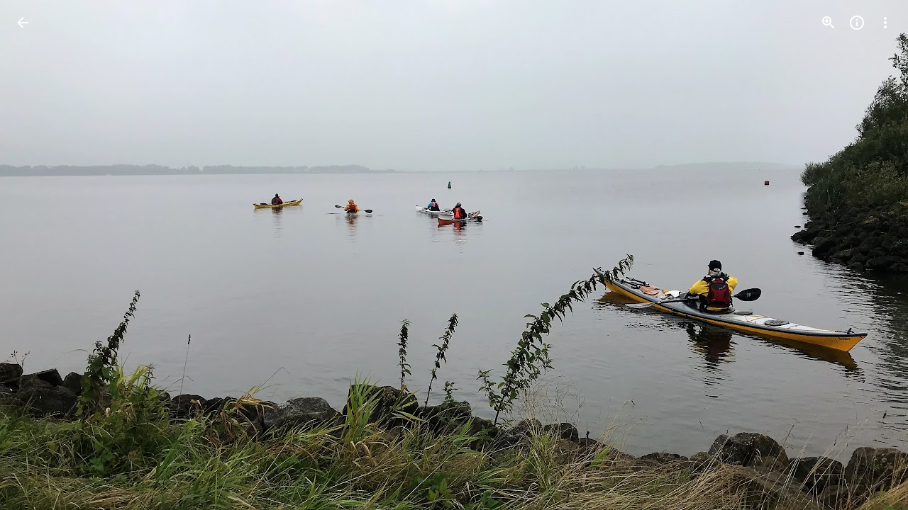

--- FILE ---
content_type: text/javascript; charset=UTF-8
request_url: https://photos.google.com/_/scs/social-static/_/js/k=boq.PhotosUi.en_US.QEsycpKAnEM.2019.O/ck=boq.PhotosUi.iD4UeXFS4u4.L.B1.O/am=AAAAiDWIGZjNLf5zAQBBxvcdF9A_nhbKDTQZXjB8sxE/d=1/exm=A7fCU,B7iQrb,BVgquf,E2VjNc,EAvPLb,EFQ78c,IXJ14b,IZT63,Ihy5De,IoAGb,JNoxi,KUM7Z,Kl6Zic,L1AAkb,LEikZe,Lcfkne,LuJzrb,MI6k7c,MpJwZc,NwH0H,O1Gjze,O6y8ed,OTA3Ae,PrPYRd,QIhFr,RMhBfe,RyvaUb,SdcwHb,SpsfSb,UBtLbd,UUJqVe,Uas9Hd,Ulmmrd,V3dDOb,WO9ee,Wp0seb,XVMNvd,XqvODd,YYmHzb,Z15FGf,ZDZcre,ZwDk9d,_b,_tp,aW3pY,ag510,byfTOb,e5qFLc,ebZ3mb,gJzDyc,gychg,hKSk3e,hc6Ubd,hdW3jf,iH3IVc,ig9vTc,j85GYd,kjKdXe,l5KCsc,lXKNFb,lazG7b,lfpdyf,lsjVmc,lwddkf,m9oV,mI3LFb,mSX26d,mdR7q,mzzZzc,n73qwf,nbAYS,p0FwGc,p3hmRc,p9Imqf,pNBFbe,pjICDe,pw70Gc,qTnoBf,rCcCxc,rgKQFc,suMGRe,w9hDv,ws9Tlc,xKVq6d,xQtZb,xUdipf,zbML3c,zeQjRb,zr1jrb/excm=_b,_tp,sharedphoto/ed=1/br=1/wt=2/ujg=1/rs=AGLTcCMgrY5QBBqX5mD5rO0HQizQzemuSA/ee=EVNhjf:pw70Gc;EmZ2Bf:zr1jrb;F2qVr:YClzRc;JsbNhc:Xd8iUd;K5nYTd:ZDZcre;LBgRLc:SdcwHb;Me32dd:MEeYgc;MvK0qf:ACRZh;NJ1rfe:qTnoBf;NPKaK:SdcwHb;NSEoX:lazG7b;O8Cmgf:XOYapd;Pjplud:EEDORb;QGR0gd:Mlhmy;SNUn3:ZwDk9d;ScI3Yc:e7Hzgb;Uvc8o:VDovNc;YIZmRd:A1yn5d;Zk62nb:E1UXVb;a56pNe:JEfCwb;cEt90b:ws9Tlc;dIoSBb:SpsfSb;dowIGb:ebZ3mb;eBAeSb:zbML3c;gty1Xc:suMGRe;iFQyKf:QIhFr;lOO0Vd:OTA3Ae;oGtAuc:sOXFj;pXdRYb:p0FwGc;qQEoOc:KUM7Z;qafBPd:yDVVkb;qddgKe:xQtZb;wR5FRb:rgKQFc;xqZiqf:wmnU7d;yxTchf:KUM7Z;zxnPse:GkRiKb/dti=1/m=DgRu0d,Zjf9Mc,xRgLuc,ctK1vf,lYp0Je,gI0Uxb?wli=PhotosUi.NVfFnaJI23M.createPhotosEditorPrimaryModuleNoSimd.O%3A%3BPhotosUi.CdG4s1tl_nE.createPhotosEditorPrimaryModuleSimd.O%3A%3BPhotosUi.exceXZ_sTIM.skottieWasm.O%3A%3BPhotosUi.Lj2VrRssY9A.twixWasm.O%3A%3B
body_size: 213014
content:
"use strict";_F_installCss(".zyTWof-Ng57nc{display:none;position:fixed;inset:auto 0 0;align-items:center;justify-content:center;box-sizing:border-box;z-index:var(--gm3-snackbar-z-index,8);margin:8px;pointer-events:none;-webkit-tap-highlight-color:rgba(0,0,0,0)}.zyTWof-Ng57nc[popover]{background:none;border:none;overflow:visible;padding:0}.zyTWof-Ng57nc-OWXEXe-M1Soyc{justify-content:flex-start}.zyTWof-Ng57nc-OWXEXe-eu7FSc .zyTWof-YAxtVc{flex-direction:column;align-items:flex-start}.zyTWof-Ng57nc-OWXEXe-eu7FSc .zyTWof-gIZMF{padding-bottom:8px;padding-inline:16px 8px}.zyTWof-Ng57nc-OWXEXe-eu7FSc .zyTWof-M6tBBc{align-self:flex-end;margin-bottom:4px}.zyTWof-Ng57nc-OWXEXe-uGFO6d,.zyTWof-Ng57nc-OWXEXe-FNFY6c,.zyTWof-Ng57nc-OWXEXe-FnSee{display:flex}.zyTWof-Ng57nc-OWXEXe-FNFY6c .zyTWof-gIZMF,.zyTWof-Ng57nc-OWXEXe-FNFY6c .zyTWof-M6tBBc{visibility:visible}.zyTWof-Ng57nc-OWXEXe-FNFY6c .zyTWof-YAxtVc{transform:scale(1);opacity:1;pointer-events:auto;transition:opacity .15s 0ms cubic-bezier(0,0,.2,1),transform .15s 0ms cubic-bezier(0,0,.2,1)}.zyTWof-Ng57nc-OWXEXe-FnSee .zyTWof-YAxtVc{transform:scale(1);transition:opacity 75ms 0ms cubic-bezier(.4,0,1,1)}.zyTWof-YAxtVc{background-color:var(--gm3-snackbar-container-color,var(--gm3-sys-color-inverse-surface,#303030));min-width:344px;max-width:672px;padding-inline:0 8px;display:flex;align-items:center;justify-content:flex-start;box-sizing:border-box;transform:scale(.8);opacity:0;border-start-start-radius:var(--gm3-snackbar-container-shape-start-start,4px);border-start-end-radius:var(--gm3-snackbar-container-shape-start-end,4px);border-end-end-radius:var(--gm3-snackbar-container-shape-end-end,4px);border-end-start-radius:var(--gm3-snackbar-container-shape-end-start,4px);--yXuigc:var(--gm3-snackbar-container-elevation,3);--Fe5l0b:var(--gm3-snackbar-container-shadow-color,var(--gm3-sys-color-shadow,#000))}@media (max-width:344px),(max-width:480px){.zyTWof-YAxtVc{min-width:100%}}.zyTWof-YAxtVc::before{position:absolute;box-sizing:border-box;width:100%;height:100%;top:0;left:0;border:1px solid transparent;border-radius:inherit;content:\"\";pointer-events:none}.zyTWof-gIZMF{color:var(--gm3-snackbar-supporting-text-color,var(--gm3-sys-color-inverse-on-surface,#f2f2f2));letter-spacing:var(--gm3-snackbar-supporting-text-tracking,0);font-size:var(--gm3-snackbar-supporting-text-size,.875rem);font-family:var(--gm3-snackbar-supporting-text-font,\"Google Sans Flex\",\"Google Sans Text\",\"Google Sans\",Roboto,Arial,sans-serif);font-weight:var(--gm3-snackbar-supporting-text-weight,400);line-height:var(--gm3-snackbar-supporting-text-line-height,1.25rem);font-variation-settings:var(--gm3-snackbar-supporting-text-font-variation-settings,initial);padding-top:14px;padding-bottom:14px;padding-inline:16px 8px;margin:0;width:100%;flex-grow:1;box-sizing:border-box;visibility:hidden}.zyTWof-M6tBBc{display:flex;flex-shrink:0;align-items:center;box-sizing:border-box;visibility:hidden}.zyTWof-IkaYrd+.zyTWof-TolmDb{margin-inline:8px 0}.zyTWof-IkaYrd{--gm3-button-text-focus-label-text-color:var(--gm3-snackbar-action-focus-label-text-color,var(--gm3-sys-color-inverse-primary,#a8c7fa));--gm3-button-text-hover-label-text-color:var(--gm3-snackbar-action-hover-label-text-color,var(--gm3-sys-color-inverse-primary,#a8c7fa));--gm3-button-text-hover-state-layer-color:var(--gm3-snackbar-action-hover-state-layer-color,var(--gm3-sys-color-inverse-primary,#a8c7fa));--gm3-button-text-hover-state-layer-opacity:var(--gm3-snackbar-action-hover-state-layer-opacity,0.08);--gm3-button-text-label-text-color:var(--gm3-snackbar-action-label-text-color,var(--gm3-sys-color-inverse-primary,#a8c7fa));--gm3-button-text-label-text-font:var(--gm3-snackbar-action-label-text-font,\"Google Sans Flex\",\"Google Sans Text\",\"Google Sans\",Roboto,Arial,sans-serif);--gm3-button-text-label-text-font-variation-settings:var(--gm3-snackbar-action-label-text-font-variation-settings,initial);--gm3-button-text-label-text-size:var(--gm3-snackbar-action-label-text-size,0.875rem);--gm3-button-text-label-text-tracking:var(--gm3-snackbar-action-label-text-tracking,0rem);--gm3-button-text-label-text-weight:var(--gm3-snackbar-action-label-text-weight,500);--gm3-button-text-pressed-label-text-color:var(--gm3-snackbar-action-pressed-label-text-color,var(--gm3-sys-color-inverse-primary,#a8c7fa));--gm3-button-text-pressed-state-layer-color:var(--gm3-snackbar-action-pressed-state-layer-color,var(--gm3-sys-color-inverse-primary,#a8c7fa));--gm3-button-text-pressed-state-layer-opacity:var(--gm3-snackbar-action-pressed-state-layer-opacity,0.1)}.zyTWof-TolmDb{--gm3-icon-button-standard-icon-size:var(--gm3-snackbar-icon-size,24px);--gm3-icon-button-standard-unselected-icon-color:var(--gm3-snackbar-icon-color,var(--gm3-sys-color-inverse-on-surface,#f2f2f2));--gm3-icon-button-standard-unselected-hover-icon-color:var(--gm3-snackbar-icon-hover-icon-color,var(--gm3-sys-color-inverse-on-surface,#f2f2f2));--gm3-icon-button-standard-unselected-hover-state-layer-color:var(--gm3-snackbar-icon-hover-state-layer-color,var(--gm3-sys-color-inverse-on-surface,#f2f2f2));--gm3-icon-button-standard-unselected-hover-state-layer-opacity:var(--gm3-snackbar-icon-hover-state-layer-opacity,0.08);--gm3-icon-button-standard-unselected-focus-icon-color:var(--gm3-snackbar-icon-focus-icon-color,var(--gm3-sys-color-inverse-on-surface,#f2f2f2));--gm3-icon-button-standard-unselected-pressed-icon-color:var(--gm3-snackbar-icon-pressed-icon-color,var(--gm3-sys-color-inverse-on-surface,#f2f2f2));--gm3-icon-button-standard-unselected-pressed-state-layer-opacity:var(--gm3-snackbar-icon-pressed-state-layer-opacity,0.1);--gm3-icon-button-standard-container-height:36px;--gm3-icon-button-standard-container-width:36px}.OanAid{z-index:8000;--gm3-snackbar-action-focus-label-text-color:var(--gm3-sys-color-inverse-primary,#a8c7fa);--gm3-snackbar-action-hover-label-text-color:var(--gm3-sys-color-inverse-primary,#a8c7fa);--gm3-snackbar-action-hover-state-layer-color:var(--gm3-sys-color-inverse-primary,#a8c7fa);--gm3-snackbar-action-hover-state-layer-opacity:0.08;--gm3-snackbar-action-label-text-color:var(--gm3-sys-color-inverse-primary,#a8c7fa);--gm3-snackbar-action-label-text-font:Google Sans Text,Google Sans,Roboto,Arial,sans-serif;--gm3-snackbar-action-label-text-size:0.875rem;--gm3-snackbar-action-label-text-tracking:0rem;--gm3-snackbar-action-label-text-weight:500;--gm3-snackbar-action-pressed-label-text-color:var(--gm3-sys-color-inverse-primary,#a8c7fa);--gm3-snackbar-action-pressed-state-layer-color:var(--gm3-sys-color-inverse-primary,#a8c7fa);--gm3-snackbar-action-pressed-state-layer-opacity:0.12;--gm3-snackbar-container-color:var(--gm3-sys-color-inverse-surface,#303030);--gm3-snackbar-container-shadow-color:var(--gm3-sys-color-shadow,#000);--gm3-snackbar-icon-color:var(--gm3-sys-color-inverse-on-surface,#f2f2f2);--gm3-snackbar-icon-focus-icon-color:var(--gm3-sys-color-inverse-on-surface,#f2f2f2);--gm3-snackbar-icon-hover-icon-color:var(--gm3-sys-color-inverse-on-surface,#f2f2f2);--gm3-snackbar-icon-hover-state-layer-color:var(--gm3-sys-color-inverse-on-surface,#f2f2f2);--gm3-snackbar-icon-hover-state-layer-opacity:0.08;--gm3-snackbar-icon-pressed-icon-color:var(--gm3-sys-color-inverse-on-surface,#f2f2f2);--gm3-snackbar-supporting-text-color:var(--gm3-sys-color-inverse-on-surface,#f2f2f2);--gm3-snackbar-supporting-text-font:Google Sans Text,Google Sans,Roboto,Arial,sans-serif;--gm3-snackbar-supporting-text-line-height:1.25rem;--gm3-snackbar-supporting-text-size:0.875rem;--gm3-snackbar-supporting-text-tracking:0rem;--gm3-snackbar-supporting-text-weight:400}.z4GEEe{--gm3-snackbar-action-focus-label-text-color:var(--gm3-sys-color-inverse-primary,#a8c7fa);--gm3-snackbar-action-hover-label-text-color:var(--gm3-sys-color-inverse-primary,#a8c7fa);--gm3-snackbar-action-hover-state-layer-color:var(--gm3-sys-color-inverse-primary,#a8c7fa);--gm3-snackbar-action-hover-state-layer-opacity:0.08;--gm3-snackbar-action-label-text-color:var(--gm3-sys-color-inverse-primary,#a8c7fa);--gm3-snackbar-action-label-text-font:Google Sans Text,Google Sans,Roboto,Arial,sans-serif;--gm3-snackbar-action-label-text-size:0.875rem;--gm3-snackbar-action-label-text-tracking:0rem;--gm3-snackbar-action-label-text-weight:500;--gm3-snackbar-action-pressed-label-text-color:var(--gm3-sys-color-inverse-primary,#a8c7fa);--gm3-snackbar-action-pressed-state-layer-color:var(--gm3-sys-color-inverse-primary,#a8c7fa);--gm3-snackbar-action-pressed-state-layer-opacity:0.12;--gm3-snackbar-container-color:var(--gm3-sys-color-primary,#0b57d0);--gm3-snackbar-container-shadow-color:var(--gm3-sys-color-shadow,#000);--gm3-snackbar-icon-color:var(--gm3-sys-color-inverse-on-surface,#f2f2f2);--gm3-snackbar-icon-focus-icon-color:var(--gm3-sys-color-inverse-on-surface,#f2f2f2);--gm3-snackbar-icon-hover-icon-color:var(--gm3-sys-color-inverse-on-surface,#f2f2f2);--gm3-snackbar-icon-hover-state-layer-color:var(--gm3-sys-color-inverse-on-surface,#f2f2f2);--gm3-snackbar-icon-hover-state-layer-opacity:0.08;--gm3-snackbar-icon-pressed-icon-color:var(--gm3-sys-color-inverse-on-surface,#f2f2f2);--gm3-snackbar-supporting-text-color:var(--gm3-sys-color-inverse-on-surface,#f2f2f2);--gm3-snackbar-supporting-text-font:Google Sans Text,Google Sans,Roboto,Arial,sans-serif;--gm3-snackbar-supporting-text-line-height:1.25rem;--gm3-snackbar-supporting-text-size:0.875rem;--gm3-snackbar-supporting-text-tracking:0rem;--gm3-snackbar-supporting-text-weight:400}.FGBDmc{border-width:0;box-shadow:0 1px 2px 0 color-mix(in srgb,var(--gm3-sys-color-shadow,#000) 30%,transparent),0 2px 6px 2px color-mix(in srgb,var(--gm3-sys-color-shadow,#000) 15%,transparent);position:absolute;border-radius:20px;width:40px;height:40px;background-color:var(--gm3-sys-color-primary,#0b57d0);color:var(--gm3-sys-color-on-primary,#fff);z-index:9000;line-height:40px;text-align:center;top:-20px;left:-20px}.tgaUp{background-image:var(--pgc-asset-docs-notes)}.WRTjid{background-image:var(--pgc-asset-docs-events)}.VyOq3c{background-image:var(--pgc-asset-docs-other)}.POUi4d{background-image:var(--pgc-asset-docs-recipes)}.pTqS1{background-image:var(--pgc-asset-docs-payment)}.makkZe{background-image:var(--pgc-asset-docs-identity)}.WxJjI{background-image:var(--pgc-asset-docs-receipts)}.WY5Y2b{background-image:var(--pgc-asset-docs-books)}.dehMJb{background-image:var(--pgc-asset-docs-social)}.bUd9he{background-image:var(--pgc-asset-docs-screenshot)}.j7cAqb{background-image:var(--pgc-asset-docs-products)}.lNIW2c{background-image:var(--pgc-asset-docs-business-cards)}.ZCYxmc{background-image:var(--pgc-asset-docs-shipping)}.EDs8k{content:var(--pgc-asset-docs-notes)}.hQjyWe{content:var(--pgc-asset-docs-events)}.nOzPKd{content:var(--pgc-asset-docs-other)}.tRcz5{content:var(--pgc-asset-docs-recipes)}.luA1F{content:var(--pgc-asset-docs-payment)}.WM3ryb{content:var(--pgc-asset-docs-identity)}.KtDlxe{content:var(--pgc-asset-docs-receipts)}.USJW7d{content:var(--pgc-asset-docs-books)}.iW9Ugf{content:var(--pgc-asset-docs-social)}.JkfQnc{content:var(--pgc-asset-docs-screenshot)}.zZ1m2{content:var(--pgc-asset-docs-products)}.MH7Dqe{content:var(--pgc-asset-docs-business-cards)}.gL60b{content:var(--pgc-asset-docs-shipping)}.s1mudb{overflow-x:hidden}.xRg64c{display:flex;flex-wrap:wrap;padding:8px 0;transform:translateZ(0)}.whLJKc{flex:1 0 188px;margin:0 4px 4px 0;position:relative;background-color:var(--gm3-sys-color-surface-container,#f0f4f9)}.whLJKc.rtIMgb{margin:0;position:absolute}.M82Bce .whLJKc{background-color:var(--gm3-sys-color-surface-container,#f0f4f9)}.whLJKc:focus{outline:none}.XKNPOc{background-size:cover;display:block;padding-top:100%;transition:opacity .2s cubic-bezier(.4,0,.2,1);opacity:1}.whLJKc.eLNT1d>.XKNPOc{opacity:.5}.I9Aphf{color:var(--photos-color-on-scrim,#fff);position:absolute;right:4px;top:4px}.tM9Q7d{font-family:Google Sans Text,Google Sans,Roboto,Arial,sans-serif;line-height:1.25rem;font-size:0.875rem;letter-spacing:0em;font-weight:500;background:linear-gradient(to bottom,transparent,color-mix(in srgb,var(--gm3-sys-color-scrim,#000) 38%,transparent));bottom:0;color:var(--photos-color-on-scrim,#fff);height:28px;left:0;opacity:1;overflow:hidden;padding:28px 12px 0;position:absolute;right:0;text-align:center;text-overflow:ellipsis;transition:opacity .2s cubic-bezier(.4,0,.2,1);white-space:nowrap}.tM9Q7d.eLNT1d{opacity:0}.kyXI1d{padding-bottom:100%;position:relative}.MP4Xtf{display:flex;flex-direction:column}.MP4Xtf .jt3Nub{align-items:center;display:flex;flex:1}.jt3Nub.eLNT1d{display:none}.M4V5Vc{background-position:center;background-size:80%}.XkWAb-LmsqOc,.XkWAb-JaavZc{image-rendering:optimizeSpeed;image-rendering:-webkit-optimize-contrast;-ms-interpolation-mode:nearest-neighbor}.XkWAb-LmsqOc{transition:opacity .5s linear}.XkWAb-xzdHvd{transform:translate(-50%,-50%) rotate(90deg) translate(50%,-50%)}.XkWAb-hTN0Jd{transform:translate(-50%,-50%) rotate(180deg) translate(-50%,-50%)}.XkWAb-IZxJAe{transform:translate(-50%,-50%) rotate(270deg) translate(-50%,50%)}.XkWAb-cYRDff img.XkWAb-Iak2Lc{transition:none}.XkWAb-cYRDff img.L6cTce{opacity:0}.XkWAb-CHX6zb{opacity:0;position:absolute;z-index:1002;height:100%;width:100%;background-color:#008000;-webkit-tap-highlight-color:rgba(0,0,0,0)}.XkWAb-pfZwlb{overflow:hidden}.XkWAb-cYRDff{background:transparent!important;position:absolute;overflow:hidden}.XkWAb-LmsqOc,.XkWAb-JaavZc{position:absolute}.XkWAb-pVNTue{position:absolute;z-index:1003;width:1px;height:1px;user-select:none}.XkWAb-RCfa3e{transition:all .5s}.XkWAb-pVNTue.XkWAb-RCfa3e{transition:opacity .5s}.XkWAb-pVNTue .XkWAb-sM5MNb{width:100%;height:100%;border:1px solid #808080;background:#000}.XkWAb-pVNTue .XkWAb-SMWX4b{direction:ltr;width:100%;height:100%;background-repeat:no-repeat;overflow:hidden;position:relative}.XkWAb-pVNTue .XkWAb-SMWX4b .XkWAb-pfZwlb .XkWAb-cYRDff{position:absolute}.XkWAb-pVNTue .XkWAb-xJ5Hz{background:transparent!important;border:1px solid #fff;position:absolute;z-index:1001}.XkWAb-pVNTue .XkWAb-ZdFRdf{position:absolute;background:#000;opacity:.6;z-index:1001}.XkWAb-pVNTue .XkWAb-UH1Jve{width:100%;height:30px;background:#000;border-style:solid;border-color:#808080;border-width:0 1px 1px 1px;position:absolute;transition:height .5s}.XkWAb-eJuzjc,.XkWAb-a4WLyb{color:#fff;cursor:pointer;font-size:13px;height:30px;position:absolute;top:0;text-align:center;transition:height .5s;vertical-align:middle;width:22px}.XkWAb-BtWyge{display:table-cell;width:22px;height:30px;text-align:center;vertical-align:middle}.XkWAb-pVNTue .XkWAb-eJuzjc{right:0}.XkWAb-pVNTue .XkWAb-a4WLyb{left:0}.XkWAb-pVNTue .XkWAb-IlRY5e{height:30px;width:16px;background:#fff!important;cursor:pointer;transition:height .5s}.XkWAb-pVNTue .XkWAb-IE9qgd{left:22px;position:absolute;right:22px;top:0;transition:height .5s}.XkWAb-AHe6Kc{background-image:url(\"[data-uri]\");position:absolute;z-index:1}.kmqzh{position:relative}.kmqzh .snByac{font-feature-settings:\"liga\" 0;font-variant-ligatures:no-contextual;padding-bottom:1px;white-space:pre-wrap;word-wrap:break-word}.kmqzh .tL9Q4c{background-color:var(--gm3-sys-color-surface,#fff);border:none;border-bottom:1px solid transparent;bottom:0;box-sizing:border-box;color:var(--gm3-sys-color-on-surface,#1f1f1f);display:block;font:inherit;font-feature-settings:\"liga\" 0;font-variant-ligatures:no-contextual;height:100%;letter-spacing:inherit;margin:0;outline:none;overflow:hidden;padding:0;position:absolute;resize:none;top:0;transition:.3s cubic-bezier(.4,0,.2,1) all;width:100%}.kmqzh .tL9Q4c::-webkit-input-placeholder{color:var(--gm3-sys-color-outline,#747775)}.kmqzh .tL9Q4c::placeholder{color:var(--gm3-sys-color-outline,#747775)}.kmqzh .tL9Q4c.OkbU2c{left:-3px;width:calc(100% + 10px)}.kmqzh .tL9Q4c:hover{border-bottom:1px solid var(--gm3-sys-color-on-surface,#1f1f1f)}.kmqzh .cXrdqd{bottom:0;display:block;left:0;position:absolute;right:0;width:100%}.kmqzh .cXrdqd::before,.kmqzh .cXrdqd::after{background:var(--gm3-sys-color-primary,#0b57d0);bottom:0;content:\"\";height:2px;position:absolute;width:0}.kmqzh .cXrdqd::before{left:50%}.kmqzh .cXrdqd::after{right:50%}.kmqzh .tL9Q4c:focus~.cXrdqd::before,.kmqzh .tL9Q4c:focus~.cXrdqd::after{width:50%;transition:.3s cubic-bezier(.4,0,.2,1) all}.kmqzh.Jj6Lae .snByac{padding-bottom:2px}.kmqzh.Jj6Lae .tL9Q4c{border-bottom:2px solid var(--gm3-sys-color-error,#b3261e)}.kmqzh.Jj6Lae .cXrdqd::before,.kmqzh.Jj6Lae .cXrdqd::after{background:var(--gm3-sys-color-error,#b3261e)}.kmqzh .sEI5We{display:none;height:0}.kmqzh.Jj6Lae .sEI5We{display:inherit}.kmqzh .RFs5ve{color:var(--gm3-sys-color-error,#b3261e);font-size:.75em;padding-top:.75em}.I7yYbe{--gm3-text-field-filled-active-indicator-color:var(--gm3-sys-color-on-surface-variant,#444746);--gm3-text-field-filled-caret-color:var(--gm3-sys-color-primary,#0b57d0);--gm3-text-field-filled-disabled-active-indicator-color:color-mix(in srgb,var(--gm3-sys-color-on-surface-variant,#444746) 38%,transparent);--gm3-text-field-filled-disabled-input-text-color:rbga(var(--gm3-sys-color-on-surface,#1f1f1f),0.38);--gm3-text-field-filled-disabled-label-text-color:color-mix(in srgb,var(--gm3-sys-color-on-surface-variant,#444746) 38%,transparent);--gm3-text-field-filled-disabled-leading-icon-color:color-mix(in srgb,var(--gm3-sys-color-on-surface-variant,#444746) 38%,transparent);--gm3-text-field-filled-disabled-supporting-text-color:color-mix(in srgb,var(--gm3-sys-color-on-surface-variant,#444746) 38%,transparent);--gm3-text-field-filled-disabled-trailing-icon-color:color-mix(in srgb,var(--gm3-sys-color-on-surface-variant,#444746) 38%,transparent);--gm3-text-field-filled-error-active-indicator-color:var(--gm3-sys-color-error,#b3261e);--gm3-text-field-filled-error-focus-active-indicator-color:var(--gm3-sys-color-error,#b3261e);--gm3-text-field-filled-error-focus-caret-color:var(--gm3-sys-color-error,#b3261e);--gm3-text-field-filled-error-focus-input-text-color:var(--gm3-sys-color-on-surface,#1f1f1f);--gm3-text-field-filled-error-focus-label-text-color:var(--gm3-sys-color-error,#b3261e);--gm3-text-field-filled-error-focus-leading-icon-color:var(--gm3-sys-color-on-surface-variant,#444746);--gm3-text-field-filled-error-focus-supporting-text-color:var(--gm3-sys-color-error,#b3261e);--gm3-text-field-filled-error-focus-trailing-icon-color:var(--gm3-sys-color-error,#b3261e);--gm3-text-field-filled-error-hover-active-indicator-color:var(--gm3-sys-color-error,#b3261e);--gm3-text-field-filled-error-hover-input-text-color:var(--gm3-sys-color-on-surface,#1f1f1f);--gm3-text-field-filled-error-hover-label-text-color:var(--gm3-sys-color-error,#b3261e);--gm3-text-field-filled-error-hover-leading-icon-color:var(--gm3-sys-color-on-surface-variant,#444746);--gm3-text-field-filled-error-hover-state-layer-color:var(--gm3-sys-color-on-surface,#1f1f1f);--gm3-text-field-filled-error-hover-state-layer-opacity:0.08;--gm3-text-field-filled-error-hover-supporting-text-color:var(--gm3-sys-color-error,#b3261e);--gm3-text-field-filled-error-hover-trailing-icon-color:var(--gm3-sys-color-error,#b3261e);--gm3-text-field-filled-error-input-text-color:var(--gm3-sys-color-on-surface,#1f1f1f);--gm3-text-field-filled-error-label-text-color:var(--gm3-sys-color-error,#b3261e);--gm3-text-field-filled-error-leading-icon-color:var(--gm3-sys-color-on-surface-variant,#444746);--gm3-text-field-filled-error-supporting-text-color:var(--gm3-sys-color-error,#b3261e);--gm3-text-field-filled-error-trailing-icon-color:var(--gm3-sys-color-error,#b3261e);--gm3-text-field-filled-focus-active-indicator-color:var(--gm3-sys-color-primary,#0b57d0);--gm3-text-field-filled-focus-input-text-color:var(--gm3-sys-color-on-surface,#1f1f1f);--gm3-text-field-filled-focus-label-text-color:var(--gm3-sys-color-primary,#0b57d0);--gm3-text-field-filled-focus-leading-icon-color:var(--gm3-sys-color-on-surface-variant,#444746);--gm3-text-field-filled-focus-supporting-text-color:var(--gm3-sys-color-on-surface-variant,#444746);--gm3-text-field-filled-focus-trailing-icon-color:var(--gm3-sys-color-on-surface-variant,#444746);--gm3-text-field-filled-hover-active-indicator-color:var(--gm3-sys-color-on-surface,#1f1f1f);--gm3-text-field-filled-hover-input-text-color:var(--gm3-sys-color-on-surface,#1f1f1f);--gm3-text-field-filled-hover-label-text-color:var(--gm3-sys-color-on-surface,#1f1f1f);--gm3-text-field-filled-hover-leading-icon-color:var(--gm3-sys-color-on-surface-variant,#444746);--gm3-text-field-filled-hover-state-layer-color:var(--gm3-sys-color-on-surface,#1f1f1f);--gm3-text-field-filled-hover-state-layer-opacity:0.08;--gm3-text-field-filled-hover-supporting-text-color:var(--gm3-sys-color-on-surface-variant,#444746);--gm3-text-field-filled-hover-trailing-icon-color:var(--gm3-sys-color-on-surface-variant,#444746);--gm3-text-field-filled-input-text-color:var(--gm3-sys-color-on-surface,#1f1f1f);--gm3-text-field-filled-input-text-placeholder-color:var(--gm3-sys-color-on-surface-variant,#444746);--gm3-text-field-filled-input-text-prefix-color:var(--gm3-sys-color-on-surface-variant,#444746);--gm3-text-field-filled-input-text-suffix-color:var(--gm3-sys-color-on-surface-variant,#444746);--gm3-text-field-filled-label-text-color:var(--gm3-sys-color-on-surface-variant,#444746);--gm3-text-field-filled-leading-icon-color:var(--gm3-sys-color-on-surface-variant,#444746);--gm3-text-field-filled-supporting-text-color:var(--gm3-sys-color-on-surface-variant,#444746);--gm3-text-field-filled-trailing-icon-color:var(--gm3-sys-color-on-surface-variant,#444746);--gm3-text-field-filled-input-text-font:Google Sans Text,Google Sans,Roboto,Arial,sans-serif;--gm3-text-field-filled-input-text-line-height:1.5rem;--gm3-text-field-filled-input-text-size:1rem;--gm3-text-field-filled-input-text-tracking:0rem;--gm3-text-field-filled-input-text-weight:400;--gm3-text-field-filled-label-text-font:Google Sans Text,Google Sans,Roboto,Arial,sans-serif;--gm3-text-field-filled-label-text-line-height:1.5rem;--gm3-text-field-filled-label-text-size:1rem;--gm3-text-field-filled-label-text-tracking:0rem;--gm3-text-field-filled-label-text-weight:400;--gm3-text-field-filled-supporting-text-font:Google Sans Text,Google Sans,Roboto,Arial,sans-serif;--gm3-text-field-filled-supporting-text-line-height:1rem;--gm3-text-field-filled-supporting-text-size:0.75rem;--gm3-text-field-filled-supporting-text-tracking:0.00625rem;--gm3-text-field-filled-supporting-text-weight:400;font-feature-settings:\"liga\" 0;font-variant-ligatures:no-contextual}.hPdoGf{--gm3-text-field-filled-container-color:var(--gm3-sys-color-surface-variant,#e1e3e1);--gm3-text-field-filled-disabled-container-color:color-mix(in srgb,var(--gm3-sys-color-on-surface-variant,#444746) 4%,transparent)}.YW656b{display:flex;flex-direction:column;height:100%;overflow-y:hidden}.ZPTMcc{overflow-y:auto}.WUbige{color:var(--gm3-sys-color-on-surface,#1f1f1f)}.IMbeAf{display:flex;-ms-flex-pack:justify;align-items:center;-ms-flex-align:center;flex-direction:row-reverse;justify-content:flex-end;padding:8px;z-index:1}.IMbeAf.CWVNI{background:var(--gm3-sys-color-surface-container,#f0f4f9)}.dxQvJb .IMbeAf{padding-right:max(20px,env(safe-area-inset-right))}.zeAJcf{margin:0;padding-left:7px;font-family:Google Sans,Roboto,Arial,sans-serif;line-height:1.75rem;font-size:1.375rem;letter-spacing:0em;font-weight:400}.zE2Vqb{padding:20px 24px}.qURWqc{font-family:Google Sans Text,Google Sans,Roboto,Arial,sans-serif;line-height:1.5rem;font-size:1rem;letter-spacing:0em;font-weight:400;white-space:pre-wrap;word-wrap:break-word}.qURWqc .tL9Q4c{border-bottom:1px solid var(--gm3-sys-color-outline-variant,#c4c7c5)}.wiOkb,.R9U8ab,.oBMhZb{font-weight:normal}.lBpXKc{align-items:center;color:var(--gm3-sys-color-on-surface-variant,#444746);display:flex}.iXoc6e{text-decoration:underline}.poqnhe{margin-top:16px}.Hvyw5d{color:var(--gm3-sys-color-on-surface-variant,#444746);text-decoration:underline;margin-right:5px}.wiOkb{color:var(--gm3-sys-color-on-surface-variant,#444746);display:flex;padding:14px 24px;font-family:Google Sans Text,Google Sans,Roboto,Arial,sans-serif;line-height:1rem;font-size:0.75rem;letter-spacing:0.0083333333em;font-weight:500}.cdLvR{margin:0;padding:0}.sprMUb{margin-right:12px;margin-top:0}.R9U8ab{color:var(--gm3-sys-color-on-surface,#1f1f1f);word-wrap:break-word;font-family:Google Sans Text,Google Sans,Roboto,Arial,sans-serif;line-height:1.5rem;font-size:1rem;letter-spacing:0em;font-weight:400;font-feature-settings:\"liga\" 0;font-variant-ligatures:no-contextual}.ffq9nc{display:flex;padding:18px 24px}.dNjXAc{height:24px;min-width:40px;width:40px}.Y0p3Ue{fill:var(--gm3-sys-color-on-surface-variant,#444746)}.rCexAf{margin:0;overflow:hidden}.oBMhZb{align-items:center;color:var(--gm3-sys-color-on-surface-variant,#444746);display:flex;flex-wrap:wrap;margin-top:0;font-family:Google Sans Text,Google Sans,Roboto,Arial,sans-serif;line-height:1.25rem;font-size:0.875rem;letter-spacing:0em;font-weight:400}.Y0Tzoc{margin-left:4px}.JzSi2b{color:var(--gm3-sys-color-on-surface-variant,#444746);cursor:pointer;padding:0 24px 20px;font-family:Google Sans Text,Google Sans,Roboto,Arial,sans-serif;line-height:1.25rem;font-size:0.875rem;letter-spacing:0em;font-weight:400}.cFLCHe{display:block;background-color:var(--gm3-sys-color-surface-container,#f0f4f9);background-position:50% 50%;background-size:360px;height:360px}.WAICmc{position:relative}.WAICmc .R9U8ab{margin-right:24px;word-break:break-word}.IidYxf{color:var(--gm3-sys-color-primary,#0b57d0)}.Ww2Tvd{padding:0 24px 18px 24px}.Y1Gxg{color:var(--gm3-sys-color-on-surface-variant,#444746);margin-bottom:6px;font-family:Google Sans Text,Google Sans,Roboto,Arial,sans-serif;line-height:1.25rem;font-size:0.875rem;letter-spacing:0em;font-weight:400}.RIznC{color:var(--gm3-sys-color-primary,#0b57d0);cursor:pointer;display:inline-block;font-family:Google Sans Text,Google Sans,Roboto,Arial,sans-serif;line-height:1.25rem;font-size:0.875rem;letter-spacing:0em;font-weight:500}.Z3xmpe{font-family:Google Sans Text,Google Sans,Roboto,Arial,sans-serif;line-height:1.25rem;font-size:0.875rem;letter-spacing:0em;font-weight:400;color:var(--gm3-sys-color-primary,#0b57d0);margin-top:5px;cursor:pointer}.QqU98b{color:var(--gm3-sys-color-primary,#0b57d0)}.Kd04rd{cursor:pointer;position:relative}.Kd04rd:focus{outline:none}.uOat3d .Kd04rd:focus{outline:auto}.Kd04rd:hover{background-color:color-mix(in srgb,var(--gm3-sys-color-on-surface,#1f1f1f) 8%,transparent)}.Kd04rd:hover .F6wuZ{display:block;fill:var(--gm3-sys-color-on-surface,#1f1f1f)}.F6wuZ{position:absolute;right:24px;fill:var(--gm3-sys-color-on-surface-variant,#444746)}.ffq9nc .F6wuZ{height:24px}.WAICmc.GHWQBd .F6wuZ{cursor:pointer;fill:color-mix(in srgb,var(--gm3-sys-color-on-surface,#1f1f1f) 38%,transparent)}.WAICmc.GHWQBd{outline:none}.uOat3d .WAICmc.GHWQBd:focus{outline:auto}.jGzJxb .Kd04rd:hover{background-color:inherit}.jGzJxb .Kd04rd .F6wuZ,.jGzJxb .Kd04rd:hover .F6wuZ{display:none}.rgXyU .cdLvR{display:flex;flex-wrap:wrap;list-style-type:none}.rgXyU .cdLvR{padding:0 24px 8px;justify-content:space-between}.nenVne{display:inline-block;margin:8px;margin-top:0}.rgXyU .nenVne{margin:0;height:123px}@media screen and (max-width:599px){.rgXyU .cdLvR{padding:0 24px 8px;justify-content:flex-start}.rgXyU .nenVne{margin:8px}.nenVne.U3Ntwb,.F6wuZ{display:none}}.ixNDbb{overflow:hidden}.ixNDbb.phRpX{background-color:var(--gm3-sys-color-surface-container,#f0f4f9)}.eNIBQd{outline:none}.uOat3d .eNIBQd:focus{outline:auto}.rgXyU .ixNDbb{width:88px;height:88px;border-radius:8px}.Y8X4Pc{color:var(--gm3-sys-color-on-surface,#1f1f1f);margin-top:8px;display:inline-block;max-width:88px;overflow:hidden;white-space:nowrap;text-overflow:ellipsis;font-family:Google Sans Text,Google Sans,Roboto,Arial,sans-serif;line-height:1.25rem;font-size:0.875rem;letter-spacing:0em;font-weight:500}.rgXyU .cdLvR{padding-bottom:4px}.KlIBpb .cdLvR{list-style-type:none;margin-bottom:8px}.hH3Q8d{padding:18px 24px}.rugHuc{display:flex;flex-direction:row;overflow:hidden;outline:none}.uOat3d .rugHuc:focus{outline:auto}.sZ63vb{border-radius:4px;height:36px;width:36px;background-color:var(--gm3-sys-color-surface-container,#f0f4f9);background-size:100%;margin-right:28px;flex:0 0 auto}.DgVY7{display:flex;flex-direction:column;flex:1 1 auto;justify-content:space-between;overflow:hidden}.AJM7gb{color:var(--gm3-sys-color-on-surface,#1f1f1f);overflow:hidden;white-space:nowrap;text-overflow:ellipsis;font-family:Google Sans Text,Google Sans,Roboto,Arial,sans-serif;line-height:1.5rem;font-size:1rem;letter-spacing:0em;font-weight:400;font-feature-settings:\"liga\" 0;font-variant-ligatures:no-contextual}.nAfFgf{color:var(--gm3-sys-color-on-surface-variant,#444746);overflow:hidden;white-space:nowrap;text-overflow:ellipsis;font-family:Google Sans Text,Google Sans,Roboto,Arial,sans-serif;line-height:1.25rem;font-size:0.875rem;letter-spacing:0em;font-weight:400}.FbCw6c{font-family:Google Sans Text,Google Sans,Roboto,Arial,sans-serif;line-height:1rem;font-size:0.75rem;letter-spacing:0.0083333333em;font-weight:400;color:var(--gm3-sys-color-on-surface-variant,#444746)}.dxQvJb .IMbeAf,.dxQvJb .zE2Vqb,.dxQvJb .wiOkb,.dxQvJb .hH3Q8d,.dxQvJb .ffq9nc{padding-right:max(24px,env(safe-area-inset-right))}@media screen and (max-width:599px){.cFLCHe{background-size:cover;padding-bottom:100%;height:0}.dxQvJb .IMbeAf,.dxQvJb .zE2Vqb,.dxQvJb .wiOkb,.dxQvJb .hH3Q8d,.dxQvJb .ffq9nc{padding-left:max(24px,env(safe-area-inset-left))}}@media print{.WUbige{display:none}}.Bij4ie{margin:4px}.WfIWGe.eLNT1d{display:none}.WfIWGe{min-height:360px;position:relative;top:48px}.wjQ4Df{text-align:center;width:100%}.gf5jAe{color:var(--gm3-sys-color-on-background,#1f1f1f);margin-bottom:16px;font-family:Google Sans,Roboto,Arial,sans-serif;line-height:2rem;font-size:1.5rem;letter-spacing:0em;font-weight:400}.HVriQb{background-image:url(https://www.gstatic.com/social/photosui/images/failure_state_search_326x150dp.svg);background-position:center;background-size:cover;height:200px;margin:20px auto;max-width:100%;width:360px}.tt0Z9b .cPSYW{background-color:transparent}.oOnK4e,.Argd6e{opacity:0;transition:opacity .4s linear}.oOnK4e.hLfJQb,.Argd6e.hLfJQb{opacity:1}.oOnK4e{bottom:0;left:0;position:absolute;right:360px;top:0}.Sq3hu{left:0;position:absolute;top:0}.Argd6e{background-color:var(--gm3-sys-color-surface,#fff);bottom:0;display:flex;flex-direction:column;height:100%;position:absolute;right:0;top:0;width:360px}.OwxDTb{display:flex;flex-direction:column;left:0;position:absolute;right:0;top:0}.eGzquc,.xfabfe{background:var(--gm3-sys-color-surface,#fff);box-shadow:none;display:flex;align-items:center;color:var(--gm3-sys-color-on-background,#1f1f1f);outline:none;padding:8px;z-index:200;font-family:Google Sans,Roboto,Arial,sans-serif;line-height:1.75rem;font-size:1.375rem;letter-spacing:0em;font-weight:400}.xfabfe{justify-content:space-between}.eGzquc.CWVNI,.xfabfe.CWVNI{background:var(--gm3-sys-color-surface-container,#f0f4f9)}.X8kDxf{height:100%;overflow-y:auto;padding-top:8px}.tFRIAe{border-width:0;box-shadow:0 1px 2px 0 color-mix(in srgb,var(--gm3-sys-color-shadow,#000) 30%,transparent),0 2px 6px 2px color-mix(in srgb,var(--gm3-sys-color-shadow,#000) 15%,transparent);height:5px;left:0;opacity:0;position:absolute;top:59px;transform:translateY(-10px) translateZ(0);transition:transform linear .24s;width:100%;z-index:200}.tFRIAe.eO2Zfd{border-width:0;box-shadow:0 2px 3px 0 color-mix(in srgb,var(--gm3-sys-color-shadow,#000) 30%,transparent),0 6px 10px 4px color-mix(in srgb,var(--gm3-sys-color-shadow,#000) 15%,transparent);opacity:1;transform:translateY(0) translateZ(0);transition:transform linear 90ms}.jjO4cc{background:var(--gm3-sys-color-surface,#fff);bottom:0;display:flex;flex-direction:column;left:0;padding:0 20px;position:absolute;right:0;top:64px}.LDihjd{height:100%}.LDihjd.Avdqkc .OwxDTb,.LDihjd.Avdqkc .jjO4cc{display:none}.sT3kA{align-items:center;display:flex}.e0zKud{flex-grow:1}.aMmCRb{display:block;width:100%}.aMmCRb.ge6pde .SQxu9c{background-color:var(--gm3-sys-color-primary,#0b57d0)}.aMmCRb .jBmls{border-bottom:0;border-radius:0;box-shadow:none;height:100%;padding:16px 0}.rOljGd{margin:0 -40px;width:360px}.CfUChd{max-width:200px;outline:none;overflow:hidden;padding-right:48px;text-overflow:ellipsis;white-space:nowrap}.eGzquc{justify-content:space-between}.MbLOwe,.x9Ikxe,.Z8wR6{align-items:center;display:flex}.MbLOwe,.x9Ikxe{gap:4px}.XO6s0b .mVK51d{white-space:normal;width:180px}.XO6s0b .FkI4sc{font-family:Google Sans Text,Google Sans,Roboto,Arial,sans-serif;line-height:1.25rem;font-size:0.875rem;letter-spacing:0em;font-weight:400}.oOnK4e.CzBepf,.Argd6e.CzBepf{opacity:.6}.eLEH6c{align-items:center;bottom:0;display:flex;justify-content:center;left:0;position:absolute;right:0;top:0}.BAimuc{color:var(--gm3-sys-color-on-surface,#1f1f1f);display:flex;justify-content:center;margin:96px 24px;font-family:Google Sans Text,Google Sans,Roboto,Arial,sans-serif;line-height:1.5rem;font-size:1rem;letter-spacing:0em;font-weight:400}.V29Vhb{color:var(--gm3-sys-color-on-surface-variant,#444746);padding:6px 24px 14px;font-family:Google Sans Text,Google Sans,Roboto,Arial,sans-serif;line-height:1rem;font-size:0.75rem;letter-spacing:0.0083333333em;font-weight:500}.CYvuMe,.Om79Jb{display:flex;flex-wrap:wrap;list-style-type:none}.CYvuMe{padding:0 24px 8px}.Om79Jb{flex-shrink:0;padding-bottom:8px}.zbktAc,.n7H4d{display:inline-block;flex:1 0 88px}.zbktAc{margin:0 8px 8px 0;position:relative}.n7H4d{margin:0 4px 4px 0}.NlURnf{background:var(--gm3-sys-color-surface-container,#f0f4f9)}.Jtu5ye,.WLim6{background-color:var(--gm3-sys-color-surface-container,#f0f4f9);background-size:contain;cursor:pointer;height:0;outline:none;position:relative;padding-bottom:100%}.NlURnf .WLim6{transform:translateZ(0) scale3d(.71,.71,1)}.Jtu5ye{border-radius:8px}.Jtu5ye.pBhGie{box-shadow:0 0 0 2px var(--gm3-sys-color-primary,#0b57d0)}.KOZkb{color:var(--photos-color-on-scrim,#fff);position:absolute;right:4px;top:4px}.cug0ub,.PCsesd .WJYmz{background:linear-gradient(to bottom,color-mix(in srgb,var(--gm3-sys-color-scrim,#000) 60%,transparent),transparent);height:50%;position:absolute;width:100%}.OQezQd{color:var(--gm3-sys-color-on-background,#1f1f1f);margin-top:8px;display:inline-block;max-width:88px;overflow:hidden;text-overflow:ellipsis;white-space:nowrap;font-family:Google Sans Text,Google Sans,Roboto,Arial,sans-serif;line-height:1.25rem;font-size:0.875rem;letter-spacing:0em;font-weight:500}.DuzWxc{color:var(--photos-color-on-scrim,#fff);bottom:0;height:28px;left:0;overflow:hidden;padding:28px 12px 0;position:absolute;right:0;text-align:center;text-overflow:ellipsis;white-space:nowrap;font-family:Google Sans Text,Google Sans,Roboto,Arial,sans-serif;line-height:1.25rem;font-size:0.875rem;letter-spacing:0em;font-weight:500}.PCsesd .ckGgle .rqet2b{opacity:0}.Odyfk,.Te1oCb{cursor:pointer;left:-8px;outline:none;position:absolute;top:-8px}.FCtHqe .v1262d{fill:var(--gm3-sys-color-outline,#747775)}.FCtHqe .FjHdce{fill:var(--gm3-sys-color-inverse-on-surface,#f2f2f2)}.Odyfk .v1262d{fill:var(--gm3-sys-color-primary,#0b57d0)}.Odyfk .FjHdce{fill:var(--gm3-sys-color-on-primary,#fff)}.Te1oCb .v1262d{fill:var(--gm3-sys-color-error,#b3261e)}.Te1oCb .FjHdce{fill:var(--gm3-sys-color-on-error,#fff)}.Odyfk .v1262d,.Te1oCb .v1262d,.FCtHqe .v1262d{position:absolute}.FCtHqe{left:8px;position:relative;top:8px;z-index:1}.n200Hf{flex:1 0 88px;height:0;margin-right:8px}.LlVvtf,.QYZ4q.CAwICe,.QYZ4q.kdCdqc{transform:none}.J64Vcd{--eNKeTe:var(--gm3-sys-color-surface,#fff);--WhNlI:100%;--Tlqqfc:360px;--pjsEwc:360px;--QtLBTb:0;--u0nYGe:flex-start;--RRlEtc:0;--BAPnLc:flex-end;--PgAWLe:0}.dJp3md{overflow:hidden}.apeEPd{color:var(--gm3-sys-color-on-surface-variant,#444746);padding:14px 24px 14px 0;font-family:Google Sans Text,Google Sans,Roboto,Arial,sans-serif;line-height:1rem;font-size:0.75rem;letter-spacing:0.0083333333em;font-weight:500}.JKNuFf{display:flex;justify-content:center;margin:6px 0 14px}.P4dup{align-items:center;display:inline-flex;flex-direction:column;width:100%}.ETM7kd{background-color:var(--gm3-sys-color-surface-container,#f0f4f9);background-size:contain;border-radius:50%;height:80px;margin:8px;width:80px}.es0ex{position:relative;display:flex}.es0ex.G03iKb{flex-direction:row-reverse}.es0ex.Didmac{flex-direction:row}.es0ex.XPO28d{flex-direction:column-reverse}.es0ex.H1J9xf{flex-direction:column}.jMzYee.qs41qe{position:absolute;left:0;top:0;z-index:1;opacity:1;transform:rotate(0);transition:all .2s ease-in-out}.jMzYee{opacity:0;z-index:0;transform:rotate(225deg);transition:all .2s ease-in-out}.es0ex>.qjhGk{position:absolute;display:inherit;flex-direction:inherit;opacity:0;z-index:1;transition:opacity .2s ease-out}.es0ex.Didmac>.qjhGk{left:64px}.es0ex.G03iKb>.qjhGk{right:64px}.es0ex.XPO28d>.qjhGk{bottom:64px}.es0ex.H1J9xf>.qjhGk{top:64px}.es0ex>.qjhGk.eLNT1d{display:none}.es0ex>.qjhGk.FVKzAb{opacity:1;transition:opacity .2s ease-in}.ruhyWc{background-color:var(--gm3-sys-color-surface,#fff);border-radius:16px;display:flex;flex-direction:column;padding:16px;gap:16px}.LKwIU{flex:1;align-self:center}.qgaYfc{font-family:Google Sans Text,Google Sans,Roboto,Arial,sans-serif;line-height:1rem;font-size:0.75rem;letter-spacing:0.0083333333em;font-weight:400}.gwsK2{display:flex;flex-direction:row;gap:16px}.OVyP7d{border-radius:50%;pointer-events:none}.iQPxKe,.VEaAVe{font-family:Google Sans Text,Google Sans,Roboto,Arial,sans-serif;line-height:1.5rem;font-size:1rem;letter-spacing:0em;font-weight:400;align-content:center;overflow-wrap:anywhere}.XtZbLc{font-family:Google Sans Text,Google Sans,Roboto,Arial,sans-serif;line-height:1.5rem;font-size:1rem;letter-spacing:0em;font-weight:400;margin-top:20px}.MZe7cd{color:var(--gm3-sys-color-primary,#0b57d0);text-decoration:underline}.bvCqaf{line-height:24px;vertical-align:top}.olxHCc{margin-right:16px}.K6eRT{bottom:0;color:var(--photos-color-on-scrim,#fff);left:0;margin:0;min-height:0;pointer-events:none;position:absolute;right:0;text-align:left;transition:transform cubic-bezier(.4,0,1,1) .2s}.qEz7W.eLNT1d{visibility:hidden}.qEz7W.AFwwdf .K6eRT{transform:none;width:auto}.K6eRT{transition:right cubic-bezier(.4,0,1,1) .2s}.qEz7W.AFwwdf .K6eRT{left:0;right:360px}@media screen and (max-width:599px){.qEz7W{width:100%;left:0;margin-left:0;margin-right:0}.qEz7W.AFwwdf{display:none}.K6eRT{box-sizing:border-box;left:0;max-width:100%;padding:0;right:0;width:100%}}@media print{.qEz7W{display:none}}.sbsxqb{pointer-events:none;transition:opacity .15s cubic-bezier(.4,0,.2,1) .15s;bottom:0;left:0;position:fixed;right:0;top:0;opacity:0;z-index:5000;background-color:rgba(0,0,0,.5)}.sbsxqb.iWO5td{pointer-events:all;transition:opacity .05s cubic-bezier(.4,0,.2,1);opacity:1}.C0oVfc{line-height:20px;min-width:88px}.C0oVfc .RveJvd{margin:8px}.mUbCce{user-select:none;transition:background .3s;border:0;border-radius:50%;cursor:pointer;display:inline-block;flex-shrink:0;height:48px;outline:none;overflow:hidden;position:relative;text-align:center;-webkit-tap-highlight-color:transparent;width:48px;z-index:0}.mUbCce>.TpQm9d{height:48px;width:48px}.mUbCce.u3bW4e,.mUbCce.qs41qe,.mUbCce.j7nIZb{-webkit-transform:translateZ(0);-webkit-mask-image:-webkit-radial-gradient(circle,white 100%,black 100%)}.YYBxpf{border-radius:0;overflow:visible}.YYBxpf.u3bW4e,.YYBxpf.qs41qe,.YYBxpf.j7nIZb{-webkit-mask-image:none}.fKz7Od{color:rgba(0,0,0,.54);fill:rgba(0,0,0,.54)}.p9Nwte{color:rgba(255,255,255,.75);fill:rgba(255,255,255,.75)}.fKz7Od.u3bW4e{background-color:rgba(0,0,0,.12)}.p9Nwte.u3bW4e{background-color:rgba(204,204,204,.25)}.YYBxpf.u3bW4e{background-color:transparent}.VTBa7b{transform:translate(-50%,-50%) scale(0);transition:opacity .2s ease,visibility 0s ease .2s,transform 0s ease .2s;background-size:cover;left:0;opacity:0;pointer-events:none;position:absolute;top:0;visibility:hidden}.YYBxpf.u3bW4e .VTBa7b{animation:quantumWizIconFocusPulse .7s infinite alternate;height:100%;left:50%;top:50%;width:100%;visibility:visible}.mUbCce.qs41qe .VTBa7b{transform:translate(-50%,-50%) scale(2.2);opacity:1;visibility:visible}.mUbCce.qs41qe.M9Bg4d .VTBa7b{transition:transform .3s cubic-bezier(0,0,.2,1),opacity .2s cubic-bezier(0,0,.2,1)}.mUbCce.j7nIZb .VTBa7b{transform:translate(-50%,-50%) scale(2.2);visibility:visible}.fKz7Od .VTBa7b{background-image:radial-gradient(circle farthest-side,rgba(0,0,0,.12),rgba(0,0,0,.12) 80%,transparent 100%)}.p9Nwte .VTBa7b{background-image:radial-gradient(circle farthest-side,rgba(204,204,204,.25),rgba(204,204,204,.25) 80%,transparent 100%)}.mUbCce.RDPZE{color:rgba(0,0,0,.26);fill:rgba(0,0,0,.26);cursor:default}.p9Nwte.RDPZE{color:rgba(255,255,255,.5);fill:rgba(255,255,255,.5)}.xjKiLb{position:relative;top:50%}.xjKiLb>span{display:inline-block;position:relative}.vOSR6b{display:block;border-radius:2px;margin:10px 0;background-color:#fafafa;box-shadow:0 2px 2px 0 rgba(0,0,0,.14),0 3px 1px -2px rgba(0,0,0,.12),0 1px 5px 0 rgba(0,0,0,.2);position:relative;text-align:start}.SjQ43{background-color:transparent;border-radius:2px;box-shadow:0 4px 5px 0 rgba(0,0,0,.14),0 1px 10px 0 rgba(0,0,0,.12),0 2px 4px -1px rgba(0,0,0,.2);display:flex;position:fixed;transition-property:left,right,background-color;transition-duration:.15s,.15s,0ms;transition-delay:0ms,0ms,0ms;transition-timing-function:cubic-bezier(.4,0,.2,1),cubic-bezier(.4,0,.2,1),cubic-bezier(.4,0,.2,1);overflow:hidden;text-align:start}.SjQ43.iWO5td{transition-delay:0ms,0ms,255ms;background-color:#fafafa}.SjQ43[data-orientation=column]{flex-direction:column}.NdxaJe{display:flex;justify-content:center;align-items:center;width:72px;height:72px}.h3Ljze{position:relative}.h3Ljze>.Ce1Y1c{margin-bottom:-4px}.ocuK4d,.wDePOc{position:absolute;content:\"\";background-color:#4285f4;width:100%;height:100%;transform:scale(.5);border-radius:50%;transition-property:opacity,transform;transition-delay:60ms,0ms;transition-duration:90ms,225ms;transition-timing-function:linear,cubic-bezier(.4,0,.2,1);z-index:1}.BCmRbb{z-index:1;position:relative}.wDePOc{background-color:#fafafa;z-index:-1}.SjQ43.iWO5td .u7jX6{transition-delay:0ms,0ms;transition-duration:0ms,.3s}.SjQ43.iWO5td .wDePOc{transition-delay:0ms,45ms;transition-duration:0ms,255ms}.SjQ43[data-orientation=column][data-bottom=true] .wLNWdd{order:1}.SjQ43[data-orientation=row][data-right=true] .wLNWdd{order:1}.SjQ43[data-orientation=row][data-bottom=true] .NdxaJe{align-self:flex-end}.IdEtLc{transition-property:opacity,transform,height,width,top,left,fill;transition-delay:.18s,.12s,15ms,0ms,50ms,50ms,.18s;transition-duration:0ms,.12s,345ms,.27s,.12s,.12s,.12s,0ms;fill:black}.SjQ43.iWO5td .IdEtLc{transition-delay:0ms,225ms,45ms,30ms,45ms,45ms,0ms;transition-duration:15ms,15ms,225ms,.27s,.12s,.12s,0ms;opacity:1;fill:white}.e9Tm6c{padding:25px;flex:1 1 auto;transition-property:opacity;transition-delay:0ms;transition-duration:75ms;opacity:0;display:flex;flex-direction:column}.sh1XVc{align-self:flex-start}.SjQ43[data-right=true] .e9Tm6c{padding-right:53px}.SjQ43[data-right=false] .e9Tm6c{padding-left:53px}.SjQ43[data-right=true][data-orientation=column] .e9Tm6c{padding-right:30px}.SjQ43[data-right=false][data-orientation=column] .e9Tm6c{padding-left:30px}.SjQ43.iWO5td .e9Tm6c{transition-delay:.18s;transition-duration:45ms;opacity:1}.wLNWdd{display:flex}.GUproc{flex:1 1 auto;display:flex}.SjQ43[data-right=false] .GUproc{order:1}.SjQ43[data-right=true] .GUproc{justify-content:flex-end}.sKybBc{display:flex;flex-direction:column}.wQhZXd{font-family:Google Sans,Roboto,Arial,sans-serif;line-height:1.75rem;font-size:1.375rem;letter-spacing:0em;font-weight:400}.Xu3XEd{font-family:Google Sans Text,Google Sans,Roboto,Arial,sans-serif;line-height:1.25rem;font-size:0.875rem;letter-spacing:0em;font-weight:400;color:var(--gm3-sys-color-on-surface-variant,#444746);margin-top:10px;margin-bottom:10px}.PFn5ne{white-space:normal;width:184px}.IInkIf .sMNisf,.IInkIf .mWBrie{min-inline-size:344px}@media (max-width:344px),(max-width:480px){.IInkIf .sMNisf,.IInkIf .mWBrie{min-inline-size:100%}}@media (max-width:480px){.IInkIf .mWBrie{inset-inline:0}.xDBFpb.IInkIf .Aitr4c{margin-inline:16px 36px}.IInkIf.fAyyzc .sMNisf .XMAMXc{-webkit-margin-after:12px;margin-block-end:12px}.IInkIf.fAyyzc .sMNisf .Aitr4c{margin-inline:16px 8px;-webkit-padding-after:4px;padding-block-end:4px}.fAyyzc .sMNisf{flex-wrap:wrap}.fAyyzc .WsXadc{-webkit-margin-start:auto;margin-inline-start:auto}.fAyyzc:not(.IInkIf) .WsXadc{padding-inline:4px}.fAyyzc:not(.B7zDKe) .sTgSZ{position:absolute;right:0;-webkit-margin-end:4px;margin-inline-end:4px}.fAyyzc:not(.B7zDKe):has(.QLTcIf,.b67uSe) .sTgSZ{top:0;-webkit-margin-end:4px;margin-inline-end:4px;-webkit-margin-before:8px;margin-block-start:8px}.fAyyzc.B7zDKe:has(.QLTcIf,.b67uSe) .sTgSZ{-webkit-padding-before:8px;padding-block-start:8px;block-size:unset}.fAyyzc:has(.sTgSZ) .Aitr4c{-webkit-padding-end:42px;padding-inline-end:42px}.fAyyzc.B7zDKe:has(.sTgSZ) .sMNisf{-webkit-padding-end:4px;padding-inline-end:4px}}.IInkIf{display:none;flex-shrink:0;block-size:0;position:relative;z-index:var(--GDa1Pb,1);border-end-end-radius:var(--etObHb,0);border-end-start-radius:var(--Cd8Krd,0);border-start-end-radius:var(--SG90ge,0);border-start-start-radius:var(--QO5NNc,0);--gm3-button-text-hover-label-text-color:var(--EhqLre,var(--gm3-sys-color-primary,#0b57d0));--gm3-button-text-hover-state-layer-color:var(--rNIDWe,var(--gm3-sys-color-primary,#0b57d0));--gm3-button-text-hover-state-layer-opacity:var(--vrcQRd,0.08);--gm3-button-text-focus-label-text-color:var(--Op4xOe,var(--gm3-sys-color-primary,#0b57d0));--gm3-button-text-label-text-color:var(--uVDg0,var(--gm3-sys-color-primary,#0b57d0));--gm3-button-text-label-text-font:var(--iRaOye,\"Google Sans Flex\",\"Google Sans Text\",\"Google Sans\",Roboto,Arial,sans-serif);--gm3-button-text-label-text-font-variation-settings:var(--lT5rKc,initial);--gm3-button-text-label-text-size:var(--a05tlb,0.875rem);--gm3-button-text-label-text-tracking:var(--hBxkff,0rem);--gm3-button-text-label-text-weight:var(--BXDep,500);--gm3-button-text-pressed-label-text-color:var(--xuxDg,var(--gm3-sys-color-primary,#0b57d0));--gm3-button-text-pressed-state-layer-opacity:var(--lPiQlf,0.1);--yXuigc:var(--nxcZse,1);--Fe5l0b:var(--LQL8Cc,transparent)}.IInkIf.xDBFpb,.IInkIf .mWBrie{overflow:visible;box-sizing:border-box;inline-size:100%;background-color:var(--Xwgg5d,var(--gm3-sys-color-surface-container-low,#f8fafd));-webkit-border-after:var(--GtTOVd,1px) solid var(--eAVFUd,var(--gm3-sys-color-surface-variant,#e1e3e1));border-block-end:var(--GtTOVd,1px) solid var(--eAVFUd,var(--gm3-sys-color-surface-variant,#e1e3e1))}.IInkIf .sMNisf{display:flex;min-block-size:52px;position:absolute;inline-size:100%;max-inline-size:var(--RO4k0c,720px);padding:unset;box-sizing:unset}.IInkIf .KlHtFb{display:flex;inline-size:100%;margin-inline:0}.IInkIf .XMAMXc{display:unset;align-self:flex-start;flex-shrink:0;margin-block:16px;margin-inline:16px 0;text-align:center;border-end-end-radius:var(--DVVWFd,9999px);border-end-start-radius:var(--VApbnb,9999px);border-start-end-radius:var(--dXALNb,9999px);border-start-start-radius:var(--SHHJdb,9999px);block-size:var(--xFSnKd,40px);inline-size:var(--xFSnKd,40px);color:var(--BMRrs,#fff);background-color:var(--TOBIqc,#6200ee)}.IInkIf .gA5fyb{display:flex;inset-block-start:50%;justify-content:center;margin:unset;position:relative;transform:translateY(-50%)}.IInkIf .Aitr4c{margin-inline:24px 90px;margin-block:0;align-self:center;flex-grow:1;display:unset;padding-block:16px;color:var(--ByDq6e,var(--gm3-sys-color-on-surface-variant,#444746));letter-spacing:var(--eER97e,0);font-size:var(--MbloWe,.875rem);font-family:var(--FAs3wc,\"Google Sans Flex\",\"Google Sans Text\",\"Google Sans\",Roboto,Arial,sans-serif);font-weight:var(--p3jRYe,400);line-height:var(--brmLFc,1.25rem);font-variation-settings:var(--tFqDoe,initial)}.IInkIf .WsXadc{align-self:flex-end;display:flex;flex-shrink:0;padding-block:4px;padding-inline:0 8px}.xDBFpb{block-size:0;margin:0;display:none;position:relative;z-index:var(--GDa1Pb,1);--yXuigc:var(--nxcZse,1);--Fe5l0b:var(--LQL8Cc,transparent);--_duration-open:500ms;--_duration-close:500ms}:where(.xDBFpb){--gm3-icon-button-standard-unselected-icon-color:var(--gm3-sys-color-primary,#0b57d0);--gm3-icon-button-standard-unselected-hover-icon-color:var(--gm3-sys-color-primary,#0b57d0);--gm3-icon-button-standard-unselected-focus-icon-color:var(--gm3-sys-color-primary,#0b57d0);--gm3-icon-button-standard-unselected-pressed-icon-color:var(--gm3-sys-color-primary,#0b57d0)}.mWBrie{block-size:inherit;box-sizing:border-box;inline-size:100%;position:fixed}.xDBFpb,.mWBrie{background-color:var(--leFxrb,var(--gm3-sys-color-primary-container,#d3e3fd));border-end-end-radius:var(--etObHb,0);border-end-start-radius:var(--Cd8Krd,0);border-start-end-radius:var(--SG90ge,0);border-start-start-radius:var(--QO5NNc,0);overflow:hidden}@media (forced-colors:active){.xDBFpb:not(:has(.mWBrie))::before,.mWBrie::before{border-radius:inherit;border:1px solid transparent;box-sizing:border-box;content:\"\";inset:0;pointer-events:none;position:absolute}}.xDBFpb:has(.mWBrie){background:none}.nKd2mf{border-radius:var(--WsPOW,28px);flex-shrink:0}.sMNisf{align-items:center;box-sizing:border-box;display:flex;flex-grow:1;max-inline-size:var(--bi31Hb,100%);min-block-size:var(--KEZEkb,56px);padding:4px;position:absolute;inline-size:100%;transform:translateY(-100%)}.nKd2mf .sMNisf{inline-size:var(--W7W2Cb,100%);inset-inline:0;margin-inline:auto;max-inline-size:unset}.p25JFb .sMNisf{display:flex;flex-direction:column;padding:12px 12px 8px;position:absolute}.KlHtFb{align-items:center;display:flex;flex-grow:1;inline-size:100%;margin-inline:12px 48px}.xDBFpb:has(.WsXadc:empty) .KlHtFb{-webkit-margin-end:0;margin-inline-end:0}@media (max-width:540px){.KlHtFb{-webkit-margin-end:12px;margin-inline-end:12px}}.nKd2mf .KlHtFb{-webkit-margin-start:16px;margin-inline-start:16px}.xDBFpb:has(.XMAMXc) .KlHtFb{-webkit-margin-start:0;margin-inline-start:0}.p25JFb .KlHtFb{-webkit-margin-after:12px;margin-block-end:12px;margin-inline:0}.p25JFb:has(.QLTcIf,.b67uSe) .KlHtFb{-webkit-margin-after:0;margin-block-end:0}.XMAMXc{align-self:center;color:var(--BK3ddb,var(--gm3-sys-color-on-surface-variant,#444746));display:flex}.p25JFb .XMAMXc{align-self:flex-start}.OmZA8c{block-size:var(--nlrSHc,80px);inline-size:var(--nlrSHc,80px);margin-inline:12px;-webkit-margin-before:12px;margin-block-start:12px}.xDBFpb:not(.IInkIf) .gA5fyb{display:flex}.gA5fyb{font-size:var(--JuvBjb,24px);margin-inline:12px;margin-block:var(--mSVvtd,12px)}.p25JFb .gA5fyb{margin-inline:4px 8px}.GwpdF{align-self:flex-start;display:flex;flex-direction:column;flex-grow:1;-webkit-margin-start:12px;margin-inline-start:12px}.xDBFpb:has(.XMAMXc) .GwpdF{-webkit-margin-start:0;margin-inline-start:0}.Aitr4c{display:flex;flex-grow:1;margin-block:var(--El9Bhf,8px);color:var(--ByDq6e,var(--gm3-sys-color-on-surface-variant,#444746));letter-spacing:var(--eER97e,0);font-size:var(--MbloWe,.875rem);font-family:var(--FAs3wc,\"Google Sans Flex\",\"Google Sans Text\",\"Google Sans\",Roboto,Arial,sans-serif);font-weight:var(--p3jRYe,400);line-height:var(--brmLFc,1.25rem);font-variation-settings:var(--tFqDoe,initial)}.p25JFb .Aitr4c{display:flex;margin-block:0}.zkJvwf{color:var(--nHWRyc,var(--gm3-sys-color-on-surface,#1f1f1f));letter-spacing:var(--MaNZlf,0);font-family:var(--J7MsX,\"Google Sans Flex\",\"Google Sans Text\",\"Google Sans\",Roboto,Arial,sans-serif);font-weight:var(--S3wMX,500);line-height:var(--J47bVc,1.5rem);font-variation-settings:var(--TE8i7b,initial)}.p25JFb .zkJvwf{font-size:var(--SQ84Tc,1rem)}.p25JFb .zkJvwf{display:flex;align-items:center;height:var(--gGO0Kd,48px)}.WsXadc{flex-shrink:0;padding-inline:8px}.xDBFpb:has(.WsXadc:empty) .WsXadc{padding-inline:0}.QLTcIf{margin-inline:0 8px}.p25JFb:has(.QLTcIf,.b67uSe) .WsXadc{align-self:flex-end;padding-block:var(--rgEnKb,8px) var(--lKBblb,12px);-webkit-padding-end:12px;padding-inline-end:12px}.sTgSZ{padding-inline:4px}.p25JFb .sTgSZ{padding-block:4px;align-self:flex-start}.jarqkf{block-size:unset;display:block}.jarqkf .sMNisf{position:unset;transform:unset}.jarqkf .mWBrie{position:unset}.IGAys,.DO87D,.vjxSFd{display:flex}.DO87D{transition:block-size var(--_duration-open) cubic-bezier(.38,1.21,.22,1)}.DO87D .sMNisf{transition:transform var(--_duration-open) cubic-bezier(.38,1.21,.22,1);transform:translateY(0)}.vjxSFd{transition:block-size var(--_duration-close) cubic-bezier(.38,1.21,.22,1),margin var(--_duration-close)}.vjxSFd .sMNisf{transition:transform var(--_duration-close) cubic-bezier(.38,1.21,.22,1)}.xDBFpb.B7zDKe .sMNisf{inset-inline:0;margin-inline:auto}.B7zDKe:not(.IInkIf) .sMNisf{inline-size:max-content}.B7zDKe .sTgSZ{position:absolute;height:inherit;display:flex;align-items:center;inset-inline-end:4px;inset-block-start:-36px;transition:inset-block var(--_duration-close) cubic-bezier(.38,1.21,.22,1)}.B7zDKe.DO87D .sTgSZ{transition:inset-block var(--_duration-open) cubic-bezier(.38,1.21,.22,1);inset-block-start:0}.B7zDKe:has(.sTgSZ) .sMNisf{-webkit-padding-end:48px;padding-inline-end:48px}@media (prefers-reduced-motion){.DO87D,.DO87D .sMNisf,.vjxSFd,.vjxSFd,.sMNisf,.B7zDKe .sTgSZ,.B7zDKe.DO87D .sTgSZ{transition:none}}.NEzrqd{background-color:var(--gm3-sys-color-primary-container,#d3e3fd);color:var(--gm3-sys-color-on-primary-container,#041e49)}.SMXix{align-items:center;border-radius:24px;display:flex;margin-bottom:16px;padding:0 16px;font-family:Google Sans Text,Google Sans,Roboto,Arial,sans-serif;line-height:1.25rem;font-size:0.875rem;letter-spacing:0em;font-weight:500}.SMXix.xurAO{padding:4px 4px 4px 16px;border-radius:28px}.SMXix .v1262d{flex-shrink:0}.C0kjJf{color:inherit;cursor:pointer;text-decoration:underline}.m0QtQb{padding:14px 16px}.l7hVPc{color:var(--photos-color-on-caution-container,#2d2a1e)}.cSzN9c{margin-left:auto}.BeenFc{background-color:var(--gm3-sys-color-error-container,#f9dedc);color:var(--gm3-sys-color-on-error-container,#410e0b)}.sB0fKb{background-color:var(--photos-color-caution-container,#ffefd5)}.t0fsOb{border-style:solid;border-color:var(--gm3-sys-color-outline,#747775);border-width:1px;border-radius:16px;box-sizing:border-box;padding:16px;width:100%;margin-bottom:16px}.Ienaif{display:flex;align-items:center}.lhfuRd{font-family:Google Sans Text,Google Sans,Roboto,Arial,sans-serif;line-height:1.5rem;font-size:1rem;letter-spacing:0em;font-weight:400;color:var(--gm3-sys-color-on-surface,#1f1f1f);display:inline;font-weight:500;margin:0;padding:0 0 3px 18px;line-height:24px}.eOR4S{padding-left:42px;color:var(--gm3-sys-color-on-surface,#1f1f1f);font-size:14px}.VoIuIc{display:flex;padding-top:16px;justify-content:flex-end;padding-right:12px}.wuEpic:not(:disabled){color:var(--gm3-sys-color-on-surface,#1f1f1f)}.T8KPy{padding-left:32px}@media screen and (max-width:599px){.SMXix,.SMXix.xurAO{border-radius:0}}.oKzLoc{background-color:var(--gm3-sys-color-primary-container,#d3e3fd);color:var(--gm3-sys-color-on-primary-container,#041e49)}.oKzLoc .R2nhRb{align-items:center;display:flex;flex-shrink:0}.iIzgZc{color:inherit;text-decoration:underline;white-space:nowrap}.LjdyYb{align-items:center;background-color:var(--gm3-sys-color-surface-container-high,#e9eef6);color:var(--gm3-sys-color-on-surface,#1f1f1f);display:flex;justify-content:center;padding:8px 16px;font-family:Google Sans Text,Google Sans,Roboto,Arial,sans-serif;line-height:1.25rem;font-size:0.875rem;letter-spacing:0em;font-weight:500}.LjdyYb .R2nhRb{color:var(--gm3-sys-color-primary,#0b57d0);display:inline-flex;flex-shrink:0;align-items:center;margin-right:16px}.FaAChf .yzP4G{white-space:pre-wrap}.pWwWyb{cursor:pointer;text-decoration:underline;white-space:pre-wrap}.FaAChf.LaPuff{background-color:var(--photos-color-caution-container,#ffefd5);color:var(--gm3-sys-color-on-surface,#1f1f1f)}.FaAChf.j0xJQ{background-color:var(--gm3-sys-color-error-container,#f9dedc);color:var(--gm3-sys-color-on-surface,#1f1f1f)}.FaAChf.LaPuff .R2nhRb{color:var(--photos-color-on-caution-container,#2d2a1e)}.FaAChf.j0xJQ .R2nhRb{color:var(--gm3-sys-color-on-error-container,#410e0b)}.wuEpic{--gm3-button-text-label-text-color:var(--gm3-sys-color-on-surface,#1f1f1f);--gm3-button-text-disabled-label-text-color:var(--gm3-sys-color-on-surface,#1f1f1f);--gm3-button-text-focus-label-text-color:var(--gm3-sys-color-on-surface,#1f1f1f);--gm3-button-text-hover-label-text-color:var(--gm3-sys-color-on-surface,#1f1f1f);--gm3-button-text-pressed-label-text-color:var(--gm3-sys-color-on-surface,#1f1f1f)}.csZFhf{color:var(--gm3-sys-color-on-surface,#1f1f1f);text-decoration:underline}.P5bLue{border-width:0;box-shadow:0 1px 3px 0 color-mix(in srgb,var(--gm3-sys-color-shadow,#000) 30%,transparent),0 4px 8px 3px color-mix(in srgb,var(--gm3-sys-color-shadow,#000) 15%,transparent);align-items:flex-start;background-color:var(--gm3-sys-color-surface,#fff);border-radius:8px;box-sizing:border-box;display:flex;flex-direction:row;padding:24px 24px 8px;position:relative;width:572px}@media (max-height:679px),(max-width:607px){.P5bLue.zCB7te{display:none}}.sXKOTb .CDeaGd{background-color:var(--gm3-sys-color-surface,#fff);background-repeat:no-repeat;background-size:contain;border-radius:8px 0 0 8px;bottom:0;margin-top:24px;position:absolute;top:0;width:156px}.sXKOTb .nIwRvf{box-sizing:border-box;display:flex;flex-direction:column;flex-grow:1;height:100%;margin-left:180px;width:100%}.sXKOTb .b6oojf{color:var(--gm3-sys-color-on-background,#1f1f1f);font-family:Google Sans,Roboto,Arial,sans-serif;line-height:1.75rem;font-size:1.375rem;letter-spacing:0em;font-weight:400}.sXKOTb .lvJBn{color:var(--gm3-sys-color-on-surface,#1f1f1f);flex:2 2 auto;margin:4px 0 8px;font-family:Google Sans Text,Google Sans,Roboto,Arial,sans-serif;line-height:1.25rem;font-size:0.875rem;letter-spacing:0em;font-weight:400}.sXKOTb .P0GCGf{display:flex;justify-content:flex-end}sentinel{}");
this.default_PhotosUi=this.default_PhotosUi||{};(function(_){var window=this;
try{
var IM;IM=function(a,b,c){a.methods.push({fn:b,args:c});a.task||(a.task=_.T(_.U().Ia(()=>{for(;a.methods.length;){const d=a.methods.shift();d.fn.apply(a,d.args)}}).kb()));a.task()};
_.JM=class extends _.bn{constructor(a){super(a);this.methods=[];this.task=null}D8(a){IM(this,_.bn.prototype.D8,arguments);return this}tb(a){IM(this,_.bn.prototype.tb,arguments);return this}ub(a){IM(this,_.bn.prototype.ub,arguments);return this}Db(a,b){IM(this,_.bn.prototype.Db,arguments);return this}setText(a){IM(this,_.bn.prototype.setText,arguments);return this}xw(a){IM(this,_.bn.prototype.xw,arguments);return this}Sb(a,b){IM(this,_.bn.prototype.Sb,arguments);return this}ud(a){IM(this,_.bn.prototype.ud,
arguments);return this}setStyle(a,b){IM(this,_.bn.prototype.setStyle,arguments);return this}append(a){IM(this,_.bn.prototype.append,arguments);return this}Kw(a){IM(this,_.bn.prototype.Kw,arguments);return this}remove(){IM(this,_.bn.prototype.remove,arguments);return this}empty(){IM(this,_.bn.prototype.empty,arguments);return this}after(a,b=!0){IM(this,_.bn.prototype.after,arguments);return this}before(a){IM(this,_.bn.prototype.before,arguments);return this}toggle(a){IM(this,_.bn.prototype.toggle,
arguments);return this}};
_.SHc=class{constructor(a,b=null,c=null){this.ka=a;this.ma=b;this.ha=c;this.ua=this.Da=this.startTime=this.na=this.oa=null;this.Ea=_.T(_.U(this).measure(this.La).Ia(this.Fa));this.Ja=b===0||c===0?_.EM:_.DM;this.Ae=_.lh()}start(){this.Ea();return this.Ae.promise}Fa(){const a=this.oa,b=this.na;this.ka.scrollTop=a;this.ka.scrollLeft=b;a===this.ma&&b===this.ha?this.Ae.resolve():this.Ea()}La(){var a=Date.now();this.startTime===null&&(this.Da=this.ka.scrollTop,this.ua=this.ka.scrollLeft,this.ma===null&&
(this.ma=this.ka.scrollTop),this.ha===null&&(this.ha=this.ka.scrollLeft),this.startTime=a);a=this.Ja((a-this.startTime)/300);this.oa=this.Da*(1-a)+this.ma*a;this.na=this.ua*(1-a)+this.ha*a;this.oa===null&&(this.oa=this.ma);this.na===null&&(this.na=this.ha);Math.abs(this.oa-this.Da)>Math.abs(this.ma-this.Da)&&(this.oa=this.ma);Math.abs(this.na-this.ua)>Math.abs(this.ha-this.ua)&&(this.na=this.ha)}};
_.n("T2QaJc");
_.THc=function(a,b){a.oa().Db("CWVNI",b)};
_.JQ=class extends _.Q{constructor(){super();this.ha=null;this.Ja=!1;this.La=_.T(_.U().measure(a=>{a.k_=!!(this.ha&&this.ha.el().scrollTop>0)}).Ia(a=>{this.ha&&_.THc(this,a.k_)}))}Cf(a){this.ha&&_.ju(this).Gl(this.ha.el(),"scroll",this.La);this.ha=a?new _.JM(a):null;this.La();this.ha&&_.ju(this).listen(this.ha.el(),"scroll",this.La)}ua(a){!this.ha||this.Ja||a.targetElement.el().nodeName==="A"||a.targetElement.el().nodeName==="INPUT"||a.targetElement.Lb("jsaction")&&a.targetElement.Lb("jsaction").indexOf("click")!==
-1||(this.Ja=!0,(new _.SHc(this.ha.el(),0)).start().then(()=>{this.Ja=!1}))}oa(){return this.Ma("ZMv3u")}};_.JQ.prototype.$wa$n1uDzf=function(){return this.oa};_.JQ.prototype.$wa$iBD8fc=function(){return this.ua};_.R(_.PKa,_.JQ);



_.r();
_.n("aJIyme");
_.hoc=class extends _.Q{static Ha(){return{controller:{button:{jsname:"LgbsSe",ctor:_.fu}}}}constructor(a){super();this.button=a.controller.button}};_.R(_.QKa,_.hoc);
_.r();
_.n("Ahp3ie");
var FSc;FSc=function(a){let b=document.querySelector("#gb");b||(b=document.querySelector("#fgb"));b?_.T(_.U().measure(c=>{c.width=b.scrollWidth}).Ia(c=>{a.Vb("sqebTb").setStyle({width:c.width+"px"})}))():_.T(_.U().Ia(()=>{a.Vb("sqebTb").remove()}))()};_.aS=function(a,b){a.Yf("yfWuid").then(c=>{var d="Back".toString();d&&c.button.wa().find("A").Sb("aria-label",d);c.button.Na(b)});a.Wa.Xb().getUserData().ika=b};
_.bS=class extends _.JQ{static Ha(){return{service:{view:_.WD},preload:{uDb:_.hoc}}}constructor(a){super(a.ab);this.na=!0;this.Wa=a.service.view;FSc(this)}click(a){this.trigger("ljNDVc",a)}Da(){const a=this.Wa.Xb().wa().el();_.fg(a,"WpHHE")}Ea(){const a=this.Wa.Xb().wa().el();_.fg(a,"RFOdY")}Fa(a){_.rG(a.event.target)||this.ka()}ka(){if(this.na){var a=this.Vb("yfWuid").get(0);a&&((a=(a=a.querySelector("a"))?a.href:null)?_.UD(this.Wa,a):_.rDb(this.Wa))}}Ra(a){_.Bk(a.targetElement.getData("viewerLoggedIn"))||
(a.event.preventDefault(),_.ye(this.getWindow().location,"/"))}Na(){this.trigger("npoMnf")}mh(a){const b=this.Vb("yfWuid"),c=this.Vb("bN97Pc");return _.OM(d=>{b.setStyle({opacity:d,transform:a.Tk?"rotate("+180*(1-d)+"deg) translateZ(0)":"translateZ(0)"});c.setStyle({opacity:d,transform:"translateZ(0)"})},()=>{b.setStyle({opacity:"",transform:""});c.setStyle({opacity:"",transform:""})})}};_.bS.prototype.$wa$cyExaf=function(){return this.Na};_.bS.prototype.$wa$A5KDlc=function(){return this.Ra};
_.bS.prototype.$wa$uLRcHe=function(){return this.ka};_.bS.prototype.$wa$y7ZpV=function(){return this.Fa};_.bS.prototype.$wa$iFHZnf=function(){return this.Ea};_.bS.prototype.$wa$MJEKMe=function(){return this.Da};_.bS.prototype.$wa$cOuCgd=function(){return this.click};_.R(_.Hs,_.bS);
_.r();
_.n("fBsFbd");
_.nH=function(a,b,c={}){let d;const e=(d=c.container)!=null?d:a.container.Ab();let f;const g=(f=c.Daa)!=null?f:0;_.T(_.U().Ia(()=>{e.setAttribute("aria-live",g===0?"assertive":"polite");_.nl(e,"")}))();window.setTimeout(()=>{_.T(_.U().Ia(()=>{_.nl(e,b)}).kb())()},100)};
_.oH=class extends _.Qq{static Ha(){return{service:{window:_.Nr}}}constructor(a){super();this.document=a.service.window.ha.document;this.container=_.hn(this.document.createElement("div")).Sb("aria-live","assertive").Sb("aria-atomic","true").setStyle({position:"absolute",top:"-500px",width:"100px",height:"100px"});this.container.setStyle("left","-500px");_.T(_.U().Ia(()=>{this.document.body.appendChild(this.container.el())}).kb())()}};_.Lq(_.ks,_.oH);
_.r();
_.P3b=function(){return"Error loading image"};
_.WH=class{constructor({gp:a=!1,WU:b=!1,M_:c=!1,Be:d=!1,gr:e=!1,Cr:f=!1,quality:g=null,VR:k=!1,stretch:l=!1,lU:m=!1}={}){this.gp=a;this.WU=b;this.M_=c;this.Be=d;this.gr=e;this.Cr=f;this.quality=g;this.VR=k;this.stretch=l;this.lU=m}};var S3b,U3b;_.R3b=function(a){let b=_.Yk(a.clone(),_.Q3b);if(b.width%1||b.height%1){let c=Number.MAX_VALUE,d=null;for(let e=0;e<=1;e++)for(let f=0;f<=1;f++){const g=b.clone();g.width=e?Math.floor(g.width):Math.ceil(g.width);g.height=f?Math.floor(g.height):Math.ceil(g.height);let k=a.aspectRatio()/g.aspectRatio();k=k>1?k-1:1-k;k<c&&(d=g,c=k)}b=d||b}return b};
S3b=class{constructor(a,b,c=null,d=null,e=null,f=null,g=!1,k=new _.WH){this.sA=a;this.ka=b;this.baseUrl=c;this.mediaKey=d;this.Ru=e;this.ha=f;this.ma=g;this.options=k}};_.T3b=new _.WH({gp:!0,VR:!0});_.XH=function(a){a.na&&(a.ma=_.R3b(a.ha),a.options=_.T3b);return new S3b(a.sA,a.ma,a.baseUrl,a.mediaKey,a.Ru,a.ha,a.ka,a.options||void 0)};_.YH=function(a){var b=new U3b;b.sA=a;return b};_.ZH=function(a,b){a.baseUrl=b;return a};_.$H=function(a,b){a.mediaKey=b;return a};_.V3b=function(a,b){a.ka=b;return a};
_.W3b=function(a,b){a.na=b;return a};_.aI=function(a,b){a.Ru=b;return a};_.bI=function(a,b){a.ma=b;return a};_.cI=function(a,b){a.ha=b;return a};U3b=class{constructor(){this.ha=this.Ru=this.mediaKey=this.baseUrl=this.ma=this.sA=null;this.ka=!1;this.options=null;this.na=!1}setOptions(a){this.options=a;return this}};_.Q3b=new _.sf(72,72);
_.n("BTP52d");
var Y3b=function(a,b){return _.FG(c=>{const d=new _.GG;_.B(d,X3b,17,a);_.HG(c,d)},b)},$3b,a4b,X3b,b4b,c4b,h4b,i4b,j4b,k4b,l4b;_.Vhb.prototype.aK=_.ba(74,function(a){const b=this.ii,c=b.ha;_.av(a,_.zi(c,44),_.zi(b.ma,44))&&_.Ji(c,44,a);return this});_.Yu.prototype.aK=_.ba(73,function(a){return _.Yu.Ni.aK.call(this,a)});_.Z3b=function(a,b){b=a.aspectRatio()<=b.aspectRatio()?b.width/a.width:b.height/a.height;return a.scale(b)};$3b=class extends _.v{constructor(a){super(a)}};
a4b=class extends _.v{constructor(a){super(a)}we(){return _.ND(this,2)}Cg(a){return _.Li(this,2,a)}og(){return _.ND(this,3)}};X3b=class extends _.v{constructor(a){super(a)}};b4b=function(a){var b=new X3b;return _.Ri(b,1,a)};c4b=function(a){return _.yi(a,2)};_.d4b=function(a,b){b=b||void 0;const c=a.ii,d=c.ha;_.av(b,_.yi(d,105),_.yi(c.ma,105))&&_.Hi(d,105,b);return a};_.e4b=function(a,b){return _.Hi(a,5,b)};_.f4b=function(a,b){return _.Hi(a,7,b)};_.g4b=function(a,b){return _.Hi(a,9,b)};
h4b=class{constructor(a){this.Ac=a;a.ma("/client_streamz/photos/web/image_service_count",_.JH("response"),_.IH("attempt"),_.JH("view"))}Zd(a,b,c){this.Ac.ha("/client_streamz/photos/web/image_service_count",a,b,c)}};i4b=class{constructor(a){this.Ac=a;a.ma("/client_streamz/photos/web/photo_one_up_size_diff_count",_.IH("width_diff"),_.IH("height_diff"))}Zd(a,b){this.Ac.ha("/client_streamz/photos/web/photo_one_up_size_diff_count",a,b)}};j4b=class extends _.VH{constructor(a){super(_.P3b());this.url=a}Yt(){return 11}};
k4b=function(a=new _.WH,b=new _.WH){return _.Yzb({killAnimation:a.gp,noHdpi:a.WU,noQualityAdjust:a.M_,smartCrop:a.Be,centerCrop:a.gr,looseFaceCrop:a.Cr,quality:a.quality,useWebP:a.VR,stretch:a.stretch,includeGainMap:a.lU},{killAnimation:b.gp,noHdpi:b.WU,noQualityAdjust:b.M_,smartCrop:b.Be,centerCrop:b.gr,looseFaceCrop:b.Cr,quality:b.quality,useWebP:b.VR,stretch:b.stretch,includeGainMap:b.lU})};
l4b=class extends _.v{constructor(a){super(a)}Ta(){return _.D(this,1)}ob(){return _.C(this,1)}Ob(){return _.D(this,3)}Fe(){return _.C(this,3)}};var m4b=function(a,b){return _.bi(a,1,b)},n4b=class extends _.v{constructor(a){super(a)}Hd(a){return _.$h(this,l4b,1,_.Qh(a))}removeItem(a){return _.di(this,1,l4b,a)}};n4b.prototype.Sa="RuEXle";_.gp[310227073]={TKb:_.Id(310227073,_.fp,n4b)};_.o4b=class extends _.v{constructor(a){super(a)}Ta(){return _.D(this,1)}ob(){return _.C(this,1)}};_.o4b.prototype.B5=_.aa(136);var p4b=class extends _.v{constructor(a){super(a)}Hd(a){return _.$h(this,_.o4b,1,_.Qh(a))}removeItem(a){return _.di(this,1,_.o4b,a)}};p4b.prototype.Sa="SYpxhb";_.mp[310227073]={UKb:_.Id(310227073,_.hp,p4b)};new _.Jg(n4b);new _.Jg(p4b);_.rn.SYpxhb=_.pn;var q4b=new _.Pe("SXol3b",p4b,n4b,[_.dk,310227073,_.gk,!0,_.hk,"/PhotosFeService.PhotosWebGetSecureUrls"]);var t4b,v4b,w4b,y4b,B4b,z4b,A4b,E4b,u4b,D4b,G4b,K4b,H4b,I4b,J4b,F4b,C4b;t4b=function(a,b){const c=new Image,d=_.lh();c.lF=d;c.onload=()=>d.resolve(a);c.onerror=d.reject;c.EM=a;_.r4b().then(()=>{c.src=a;_.s4b(c,b)});return c};_.r4b=function(){return _.Ze()};_.s4b=function(){};
v4b=function(a){const b=[...u4b];u4b.length=0;const c=m4b(new n4b,b.map(d=>{var e=new l4b;e=_.E(e,1,d.request.mediaKey);return _.Mi(e,2,d.request.Ru)}));a.Za.fetch(q4b.getInstance(c)).then(d=>{d.Hd().forEach((e,f)=>{b[f].Ae.resolve(_.RH(_.D(e,3)))})},d=>{b.forEach(e=>{e.Ae.reject(d)})})};
w4b=function(a,b,c,d){let e=0,f=null;b.forEach(g=>{const k=Math.min(g.size.width/c.width,g.size.height/c.height);if(d||Math.abs(c.aspectRatio()-g.size.aspectRatio())<.01)if(!f||k>=1&&e<1||Math.abs(k-1)<Math.abs(e-1))e=k,f=g});f&&a.ka++;return f?f.url:null};_.x4b=function(a,b,c){b=a.Tn(b).filter(d=>d.ma);return w4b(a,b,c,!0)};
y4b=function(a,b,c,d){b=_.cv(new _.Zu(b),!0);c.width===c.height?b.setSize(c):b.Cg(c.width).Iu(c.height);d&&(_.bv(b,d.gp),b.setCenterCrop(d.gr),b.qW(d.Be),_.mib(b,d.Cr),_.d4b(b,d.lU),b.aH(d.stretch),d.stretch&&c.width===c.height&&(b.setSize(),b.Cg(c.width).Iu(c.height)));d&&!d.M_&&a.Ja(b,d.quality||void 0);return b};B4b=function(a,b){return b.baseUrl?_.Ze(_.RH(b.baseUrl)):a.lb?z4b(a,b):A4b(a,b)};
z4b=function(a,b){const c=_.nf("fZ7nb"),d=`${b.mediaKey}:${b.Ru}`;if(!C4b.Rz(d)){const e=_.lh();C4b.set(d,e.promise);b=_.RH(_.K3b(new _.Zu(`https://${c}/pgc/${b.mediaKey}?alr=yes`),b.Ru).Xi());if(a.Xa)e.resolve(_.Je(b,"alr"));else{const f=_.rl(b,()=>{if(f.isSuccess()){var g=new _.Zu(f.Bk());g.na="";g=g.Xi();e.resolve(g)}else e.reject(_.xsa(f)),C4b.remove(d)},"GET",void 0,void 0,void 0,!0)}}return C4b.get(d)};
A4b=function(a,b){const c=`${b.mediaKey}:${b.Ru}`;if(!D4b.Rz(c)){const d=_.lh();D4b.set(c,d.promise);u4b.push(new E4b(b,d));_.TBa(a.Ya)}a=D4b.get(c);a.Ad(d=>{D4b.remove(c);throw d;});return a};
_.dI=class extends _.Qq{static Ha(){return{service:{kr:_.IG,ie:_.Wq,wb:_.nE,wHa:_.uNb,Rf:_.GH,view:_.WD,window:_.Nr}}}constructor(a){super();this.ka=this.oa=this.na=this.ua=0;this.Da=a.service.wHa;this.Za=a.service.wb;this.ie=a.service.ie;this.af=a.service.kr;this.Ac=a.service.Rf;this.Wa=a.service.view;if(Math.random()<_.Dk(this.ie.get("sSE2ab"))){const b=new _.Ye(15E3);b.listen("tick",this.Ua,void 0,this);b.start()}this.ma=new _.wp(2E3,!0);this.queue=new F4b(_.Cg(this.ie.get("waep1c"),20),this.Da,
this.af,this.Ac,_.Dk(this.ie.get("YfsQFf")));this.Na=c4b(_.sr(a.service.window.get()).na());this.document=a.service.window.ha.document;a=new _.Vn(this.document.location.href);this.Fa=_.io(a,"quality")?Number(_.io(a,"quality")):null;this.lb=_.io(a,"useGuessable")!==void 0||_.af(this.ie.get("molTf"),!1)||_.af(this.ie.get("eawEMd"),!1);this.Xa=_.io(a,"useAuthHost")!==void 0||_.af(this.ie.get("molTf"),!1)||_.af(this.ie.get("eawEMd"),!1);this.Ya=new _.Cp(()=>{v4b(this)},_.Cg(this.ie.get("qUOgmb"),50))}Ua(){if(this.ua||
this.ka||this.oa||this.na){const c=this.ua+this.na+this.ka;var a=b4b(2);var b=new $3b;b=_.Li(b,1,c);b=_.Li(b,2,this.ka);b=_.Li(b,3,this.na);b=_.Li(b,4,this.oa);b=_.B(a,$3b,2,b);a=this.af;b=Y3b(b,a.ma);a.ha.Rh(b);this.na=this.oa=this.ka=this.ua=0}}Tn(a,b){a=this.ma.get(a)||[];return b?a:a.filter(c=>c.resolved)}stop(a){const b=[];this.Tn(a,!0).forEach(c=>{c.resolved||(this.queue.cancel(c),b.push(c))});b.forEach(c=>{const d=this.ma.get(a)||[];_.ta(d,c);this.ma.set(a,d)})}ha(a,b){a=this.Tn(a);return w4b(this,
a,b)}Ja(a,b){b&&a.aK(b)}getUrl(a){const b=_.lh();B4b(this,a).then(c=>{const d=this.Ea(a.ka,a.options);var e=this.Tn(a.sA,!0).filter(g=>{const k=k4b(a.options,g.options||void 0);return _.Xk(d,g.size)&&a.Ru===g.Ru&&k}),f=null;if(e.length>0)f=e[0].Ae;else{c=y4b(this,c,d,a.options);a.options.VR&&_.qib(c,this.Na);e=!!a.ha&&Math.abs(d.aspectRatio()-a.ha.aspectRatio())<.01;f=this.Wa.Xb()?this.Wa.Xb().He().ha[0]:"";const g=new G4b(d,c.Xi(),e,a.Ru,a.options,a.ma,f);c=this.ma.get(a.sA)||[];c.push(g);this.ma.set(a.sA,
c);this.queue.add(g);g.Ae.promise.then(()=>{this.ua++},k=>{k instanceof _.mh?this.oa++:k instanceof j4b&&this.na++});g.Ae.promise.Ad(()=>{const k=this.ma.get(a.sA)||[];_.ta(k,g);this.ma.set(a.sA,k)});f=g.Ae}f.promise.then(g=>b.resolve(g),g=>{b.reject(g)})},c=>{b.reject(c)});return b.promise}Ea(a){return a}La(a){return a}contains(a,b,c=null,d){return this.Tn(a).filter(e=>{const f=k4b(d,e.options||void 0);return _.Xk(b,e.size)&&c===e.Ru&&f}).length>0}Ra(a,b,c=null){return this.contains(a,_.R3b(b),c,
_.T3b)}};E4b=class{constructor(a,b){this.request=a;this.Ae=b}};u4b=[];D4b=new _.wp(5E3,!0);G4b=class{constructor(a,b,c,d=null,e,f=!1,g=""){this.size=a;this.url=b;this.ma=c;this.Ru=d;this.Ks=f;this.resolved=!1;this.attempt=0;this.options=e?e:null;this.Ae=_.lh();this.ha=g}};
K4b=function(a,b){const c=b.url,d=b.size;if(a.active.length>=a.ma){if(b.Ks){var e=_.lh();a.ha.push({Ks:b.Ks,lF:e,src:b.url,EM:b.url});const g=_.ka(a.active,k=>!k.Ks);if(g!==-1){const k=a.active[g];_.sa(a.active,g);H4b(a,k);I4b(a)}return e.promise.Yb(()=>{a.remove(b.url)})}e=_.lh();a.ha.push({Ks:b.Ks,lF:e,src:b.url,EM:b.url});return e.promise.Yb(()=>{a.remove(b.url)})}const f=t4b(c,b.Ks);f.Ks=b.Ks;f.lF.promise.then((g=>{J4b(a,f.naturalWidth,f.naturalHeight,Date.now()-g,d.width,d.height)}).bind(a,Date.now()),
()=>{});a.active.push(f);return f.lF.promise.Yb(()=>{a.remove(c)})};H4b=function(a,b){a.ha.push({Ks:b.Ks,lF:b.lF,src:b.EM,EM:b.EM});b.onload=b.onerror=null;b.src=""};
I4b=function(a){if(!(a.active.length>=a.ma)){var b=null,c=_.ka(a.ha,d=>!!d.Ks);c!==-1?(b=a.ha[c],_.sa(a.ha,c)):b=a.ha.pop()||null;if(b){const d=new Image;d.lF=b.lF;d.Ks=b.Ks;d.onload=(e=>{d.lF.resolve(b.src);let f=void 0;var g=void 0;const k=_.Zhb((new _.Yhb).parse(b.src));k&&(g=k.ha,f=g.we()||_.zi(g,1),g=g.og()||_.zi(g,1));J4b(a,d.naturalWidth,d.naturalHeight,Date.now()-e,f,g)}).bind(a,Date.now());d.onerror=b.lF.reject;d.EM=b.EM;_.r4b().then(()=>{d.src=b.EM;_.s4b(d,!!b.Ks)});a.active.push(d)}}};
J4b=function(a,b,c,d,e,f){if(d>0&&b>0&&c>0){if(Math.random()<a.na){var g=b4b(3);var k=(new a4b).Cg(b);k=_.Li(k,3,c);k=_.Li(k,1,d);k=_.B(g,a4b,3,k);g=a.af;k=Y3b(k,g.ma);g.ha.Rh(k)}g=a.ka;d=b*c*.15/1E3/d;g.ha=g.ha==-1?d:.3*d+.7*g.ha;e&&f&&(new i4b(a.Ac.get())).Zd(_.of(b-e,-2,2),_.of(c-f,-2,2))}};
F4b=class{constructor(a,b,c,d,e){this.ma=a;this.ka=b;this.af=c;this.Ac=d;this.na=e;this.active=[];this.ha=[]}add(a){const b=a.url;a.attempt+=1;K4b(this,a).then(()=>{(new h4b(this.Ac.get())).Zd("success",a.attempt,a.ha);a.resolved=!0;a.Ae.resolve(b);return b},c=>{a.attempt>1?c instanceof _.mh||((new h4b(this.Ac.get())).Zd("failure",a.attempt,a.ha),a.Ae.reject(new j4b(a.url))):this.add(a)})}cancel(a){const b=_.ka(this.active,c=>c.getAttribute("src")===a.url);if(b>=0){const c=this.active[b];_.sa(this.active,
b);H4b(this,c)}this.remove(a.url);a.Ae.reject(new _.mh)}remove(a){let b=_.ka(this.active,c=>c.getAttribute("src")===a);b>=0?_.sa(this.active,b):(b=_.ka(this.ha,c=>c.src===a),_.sa(this.ha,b));I4b(this)}};C4b=new _.wp(5E3,!0);_.Lq(_.vs,_.dI);
_.s4b=(a,b)=>{a.setAttribute("fetchpriority",b?"high":"auto")};
_.r4b=()=>_.Ze();
_.r();
var M4b,N4b;_.L4b=function(){this.ma=0;this.ha=[]};M4b=function(){};N4b=function(a){this.ha=a;this.ma=null};_.O4b=function(){let a=null;try{a=_.ca.localStorage||null}catch(b){}N4b.call(this,a)};_.h=_.L4b.prototype;_.h.add=function(a){const b=this.ha[this.ma];this.ha[this.ma]=a;this.ma=(this.ma+1)%50;return b};_.h.get=function(a){a=P4b(this,a);return this.ha[a]};_.h.set=function(a,b){a=P4b(this,a);this.ha[a]=b};_.h.bi=function(){return this.ha.length};
_.h.isEmpty=function(){return this.ha.length==0};_.h.clear=function(){this.ma=this.ha.length=0};_.h.qk=function(){var a=this.bi();const b=this.bi();var c=this.bi()-a;for(a=[];c<b;c++)a.push(this.get(c));return a};_.h.Tr=function(){const a=[],b=this.bi();for(let c=0;c<b;c++)a[c]=c;return a};_.h.hA=function(a){const b=this.bi();for(let c=0;c<b;c++)if(this.get(c)==a)return!0;return!1};var P4b=function(a,b){if(b>=a.ha.length)throw Error("Qa");return a.ha.length<50?b:(a.ma+Number(b))%50};_.Q4b=function(){};_.ah(_.Q4b,M4b);_.Q4b.prototype.bi=function(){let a=0;for(const b of this)a++;return a};_.Q4b.prototype[Symbol.iterator]=function(){return _.kwa(this.TB(!0)).ha()};_.Q4b.prototype.clear=function(){const a=Array.from(this);for(const b of a)this.remove(b)};_.ah(N4b,_.Q4b);_.h=N4b.prototype;_.h.isAvailable=function(){if(this.ma===null){var a=this.ha;if(a)try{a.setItem("__sak","1");a.removeItem("__sak");var b=!0}catch(c){b=c instanceof DOMException&&(c.name==="QuotaExceededError"||c.code===22||c.code===1014||c.name==="NS_ERROR_DOM_QUOTA_REACHED")&&a&&a.length!==0}else b=!1;this.ma=b}return this.ma};
_.h.set=function(a,b){eI(this);try{this.ha.setItem(a,b)}catch(c){if(this.ha.length==0)throw"Storage mechanism: Storage disabled";throw"Storage mechanism: Quota exceeded";}};_.h.get=function(a){eI(this);a=this.ha.getItem(a);if(typeof a!=="string"&&a!==null)throw"Storage mechanism: Invalid value was encountered";return a};_.h.remove=function(a){eI(this);this.ha.removeItem(a)};_.h.bi=function(){eI(this);return this.ha.length};
_.h.TB=function(a){eI(this);var b=0,c=this.ha,d=new _.og;d.next=function(){if(b>=c.length)return _.gwa;var e=c.key(b++);if(a)return{value:e,done:!1};e=c.getItem(e);if(typeof e!=="string")throw"Storage mechanism: Invalid value was encountered";return{value:e,done:!1}};return d};_.h.clear=function(){eI(this);this.ha.clear()};_.h.key=function(a){eI(this);return this.ha.key(a)};var eI=function(a){if(a.ha==null)throw Error("wf");a.isAvailable()||_.da(Error("wf"))};_.ah(_.O4b,N4b);
_.n("KQPfWe");
var S4b;_.R4b=function(a,b,c){a.ha.isAvailable()&&(c===null?a.ha.remove(b):a.ha.set(b,c))};_.fI=class extends _.Qq{constructor(){super();this.ha=new _.O4b;S4b.forEach(a=>{_.R4b(this,a,null)})}getState(a,b=null){try{var c=this.ha.isAvailable()?this.ha.get(a)||b:b}catch(d){c=b}return c}};S4b=["eans-c1"];_.Lq(_.rs,_.fI);
_.r();
var Y4b,V4b,W4b;_.T4b=function(a){const b=a.length;let c=b*3/4;c%3?c=Math.floor(c):_.Db("=.",a[b-1])&&(c=_.Db("=.",a[b-2])?c-2:c-1);const d=new Uint8Array(c);let e=0;_.Gba(a,function(f){d[e++]=f});return e!==c?d.subarray(0,e):d};_.U4b=function(a,b,c,d,e){_.Oe(b)?(a.top-=b.top,a.right+=b.right,a.bottom+=b.bottom,a.left-=b.left):(a.top-=b,a.right+=Number(c),a.bottom+=Number(d),a.left-=Number(e))};
_.hI=function(a,b){const c=b||{};b=c.document||document;const d=_.Pa(a).toString(),e=(new _.bl(b)).createElement("SCRIPT");var f={ata:e,t9:void 0};const g=new _.ee(V4b,f);let k=null;const l=c.timeout!=null?c.timeout:5E3;l>0&&(k=window.setTimeout(function(){W4b(e,!0);g.ha(new _.X4b(1,"Timeout reached for loading script "+d))},l),f.t9=k);e.onload=e.onreadystatechange=function(){e.readyState&&e.readyState!="loaded"&&e.readyState!="complete"||(W4b(e,c.Pza||!1,k),g.callback(null))};e.onerror=function(){W4b(e,
!0,k);g.ha(new _.X4b(0,"Error while loading script "+d))};f=c.attributes||{};_.wb(f,{type:"text/javascript",charset:"UTF-8"});_.Nra(e,f);_.xe(e,a);Y4b(b).appendChild(e);return g};Y4b=function(a){const b=_.cl("HEAD",a);return b&&b.length!==0?b[0]:a.documentElement};V4b=function(){if(this&&this.ata){const a=this.ata;a&&a.tagName=="SCRIPT"&&W4b(a,!0,this.t9)}};
W4b=function(a,b,c){c!=null&&_.ca.clearTimeout(c);a.onload=()=>{};a.onerror=()=>{};a.onreadystatechange=()=>{};b&&window.setTimeout(function(){_.ml(a)},0)};_.X4b=function(a,b){let c="Jsloader error (code #"+a+")";b&&(c+=": "+b);_.ha.call(this,c);this.code=a};_.ah(_.X4b,_.ha);
_.AI=async function(a,b){return new Promise((c,d)=>{const e=b==null?void 0:b.signal;let f,g;if(e){g=()=>{clearTimeout(f);d(Error("xf",{cause:e.reason}))};if(e.aborted){g();return}e.addEventListener("abort",g,{once:!0})}f=setTimeout(()=>{c(b==null?void 0:b.result);e&&e.removeEventListener("abort",g)},a)})};
_.n("GjWdcd");
var L5b;L5b=async function(a){var b=(0,_.y)(),c=b();b=b(1);try{for(let d=0;d<3;d++)try{b(await c(_.hI((0,_.eb)`https://youtube.googleapis.com/iframe_api`)));break}catch(e){b(),d<2?b(await c(_.AI(2E3))):e instanceof _.X4b?a.ha.reject(new K5b("YouTube API failed to load",e)):(a.ha.reject(new K5b("YouTube API failed to load")),setTimeout(()=>{throw e;}))}}finally{c()}};
_.M5b=class extends _.Qq{static Ha(){return{}}constructor(){super();this.ha=new _.wu;_.xf("onYouTubeIframeAPIReady",this.ha.resolve);L5b(this);this.ma=this.ha.promise}};_.Lq(_.JKa,_.M5b);var K5b=class extends _.VH{Yt(){return 3}};
_.r();
_.YNa=_.x("CumvBd",[_.wk,_.ms]);
_.fRa=_.x("DGpWXb",[_.ELa]);
_.pXa=_.x("igyefd",[_.ms]);
_.JZa=_.x("A6AYT",[_.bs,_.Ml]);
_.KZa=_.x("oH3t9b",[_.Ql,_.wk,_.JZa,_.ms]);
_.O0a=_.x("Sh4G1",[_.wk,_.ms]);
_.n("RRkLTe");
var ZT=function(a){U1c[a.toString()]=a},U1c={};ZT(_.YNa);ZT(_.CKa);ZT(_.Rs);ZT(_.fRa);_.$T=class extends _.Qq{get(a,b){return _.hf(U1c[a],this.Lj()).then(c=>c.hs(b))}};_.Lq(_.As,_.$T);ZT(_.wLa);ZT(_.ALa);ZT(_.pXa);ZT(_.KZa);ZT(_.zs);ZT(_.O0a);ZT(_.CLa);
_.r();
_.n("Q9PAie");
var Tic=function(a){a.inputs.window().cancelAnimationFrame(a.ka);a.inputs.window().clearTimeout(a.ha)},Uic=class{constructor(a){this.inputs=a;this.isOpen=!1;this.ha=this.ka=0;this.ma=!1}open(a){Tic(this);this.isOpen=!0;this.inputs.jia(!1);this.inputs.yia(!0);this.ka=this.inputs.window().requestAnimationFrame(()=>{this.inputs.I8(!0);this.ha=this.inputs.window().setTimeout(()=>{this.inputs.yia(!1);a()},150)})}close(a){this.isOpen?(Tic(this),this.isOpen=!1,this.inputs.jia(!0),this.inputs.I8(!1),this.inputs.yia(!1),
this.ha=this.inputs.window().setTimeout(()=>{this.inputs.jia(!1);a()},75)):a()}dispose(){Tic(this);this.ma=!0}isDisposed(){return this.ma}};_.WL=class extends _.hu{constructor(){super();this.ka=0;this.ha=5E3;this.window=this.getWindow();this.animation=new Uic({dAb:()=>150,cAb:()=>75,window:()=>this.window,I8:a=>{this.wa().Db("zyTWof-Ng57nc-OWXEXe-FNFY6c",a)},yia:a=>{this.wa().Db("zyTWof-Ng57nc-OWXEXe-uGFO6d",a)},jia:a=>{this.wa().Db("zyTWof-Ng57nc-OWXEXe-FnSee",a)}});_.Ig(this,this.animation)}open(a){a=a.data;if(typeof a==="number"){if(a!==-1&&a<4E3)throw Error("Zf`4000`-1`"+a);this.ha=a}this.window.clearTimeout(this.ka);this.ka=0;this.animation.open(()=>
{this.wa().trigger("MpP8he");this.ha!==-1&&(this.ka=this.window.setTimeout(()=>{this.close("dismiss")},this.ha))})}close(a){this.animation.close(()=>{this.wa().trigger("Z21mmf",{WMb:this.wa().Lb("jsname")||void 0,reason:a,dCb:this.na})})}Ea(){this.close("action")}Fa(){this.close("dismiss")}La(){this.close("secondary-action")}Da(a){a.event.key==="Escape"&&this.close("dismiss")}ua(){this.Ma("XTYNyb").focus()}Ja(a){this.na||(this.na=(a=a.event.relatedTarget)?a:void 0)}oa(){return this.ha}};
_.WL.prototype.$wa$CDTMfe=function(){return this.oa};_.WL.prototype.$wa$pMHnWb=function(){return this.Ja};_.WL.prototype.$wa$h06R8=function(){return this.ua};_.WL.prototype.$wa$duASZc=function(){return this.Da};_.WL.prototype.$wa$BBAZxe=function(){return this.La};_.WL.prototype.$wa$obfZ3b=function(){return this.Fa};_.WL.prototype.$wa$vTgUwe=function(){return this.Ea};_.WL.prototype.$wa$FNFY6c=function(){return this.open};_.ou(_.WL,_.jKa);
_.r();
_.n("CHCSlb");
var Vic=_.x("CHCSlb",[]);_.Rd(Vic);_.XL=class{constructor(){_.yn(_.qE);this.oa=[];this.ha=null}};_.XL.prototype.na=_.aa(158);_.XL.prototype.ka=_.aa(156);_.XL.prototype.ma=_.aa(154);_.Mq(_.XL,Vic);
_.r();
var $Rb,bSb,aSb;_.$F=function(a){let b,c;return((b=a.firstElementChild)==null?void 0:b.classList.contains("mdc-dom-focus-sentinel"))&&((c=a.lastElementChild)==null?void 0:c.classList.contains("mdc-dom-focus-sentinel"))};_.ZRb=function(a,b){if(_.$F(a))for(let c=a.children.length-2;c>=0;c--)a.children[c].classList.contains("mdc-dom-focus-sentinel")||a.insertBefore(b,a.children[c+1])};
$Rb=function(a){return Array.from(a.querySelectorAll("[autofocus], [tabindex], a, input, textarea, select, button")).filter(b=>{var c=b.getAttribute("aria-disabled")==="true"||b.getAttribute("disabled")!=null||b.getAttribute("hidden")!=null||b.getAttribute("aria-hidden")==="true";c=b.tabIndex>=0&&b.getBoundingClientRect().width>0&&!b.classList.contains("mdc-dom-focus-sentinel")&&!c;let d=!1;c&&(b=getComputedStyle(b),d=b.display==="none"||b.visibility==="hidden");return c&&!d})};
bSb=function(a,b){a.ma=aSb();a.ha=aSb();a.ma.addEventListener("focus",()=>{if(a.options.Vca)a.options.Vca.focus();else{var c=$Rb(b);c.length>0&&c[c.length-1].focus()}});a.ha.addEventListener("focus",()=>{if(a.options.sfa)a.options.sfa.focus();else{var c=$Rb(b);c.length>0&&c[0].focus()}});b.insertBefore(a.ma,b.children[0]);b.appendChild(a.ha)};
_.cSb=function(a){const b=$Rb(a.root);if(!a.options.JV&&b.length===0)throw Error("De");a.ka=document.activeElement instanceof HTMLElement?document.activeElement:null;bSb(a,a.root);if(!a.options.JV){a=a.options.aEa;let c=0;a&&(c=Math.max(b.indexOf(a),0));b[c].focus()}};aSb=function(){const a=document.createElement("div");a.setAttribute("tabindex","0");a.setAttribute("aria-hidden","true");a.classList.add("mdc-dom-focus-sentinel");return a};
_.dSb=class{constructor(a,b={}){this.root=a;this.options=b;this.ha=this.ma=this.ka=null}Zm(){if(this.ma){let a;(a=this.ma.parentElement)==null||a.removeChild(this.ma);this.ma=null}if(this.ha){let a;(a=this.ha.parentElement)==null||a.removeChild(this.ha);this.ha=null}!this.options.nR&&this.ka&&this.ka.focus()}};
_.n("PlWST");
_.ZL=class{constructor(){this.soy=_.ke(_.Gr(_.Dr));_.ke(_.qE);this.oa=_.ke(_.XL);this.ha=_.pE()}};_.ZL.prototype.na=_.aa(157);_.ZL.prototype.ka=_.aa(155);_.ZL.prototype.ma=_.aa(153);_.Mq(_.ZL,_.kKa);
_.r();
_.n("sLS7ee");
var Wic=function(a){if(!a.ma()&&a.oa.length!==0){var b=a.oa.shift();a.ha=b;var c;(c=b.vIa)==null||c.call(b);_.cg(b.w1,"MpP8he",()=>{b.UL.resolve()});_.cg(b.w1,"Z21mmf",d=>{let e;(e=b.uIa)==null||e.call(b);a.ha=null;b.kF.resolve(d.data);typeof queueMicrotask==="function"?queueMicrotask(()=>{Wic(a)}):setTimeout(()=>{Wic(a)},0)});_.eg(b.w1,"c4xGsd",b.xo)}},Xic=function(a,b,c,d,e,f){a=a===void 0?!1:a;return _.N(_.O(_.N(_.P(),'<aside jscontroller="'+_.K("Q9PAie")+'" jsaction="'+_.K("c4xGsd")+":"+_.K("FNFY6c")+
";"+_.K(a?"Xh5UGe:h06R8;":"")+_.K("JIbuQc")+":"+_.K("vTgUwe")+"("+_.K("XTYNyb")+"),"+_.K("obfZ3b")+"("+_.K("ZUkOIc")+"),"+_.K("BBAZxe")+"("+_.K("yOaNld")+"); focusin:"+_.K("pMHnWb")+"; keydown:"+_.K("duASZc")+';"'+((c||null)!=null?' jsname="'+_.K(c||null)+'"':"")+' class="'+_.K(_.Yo(["zyTWof-Ng57nc",!e&&"zyTWof-Ng57nc-OWXEXe-M1Soyc",d&&"zyTWof-Ng57nc-OWXEXe-eu7FSc",b]))+'"'+_.Ro(_.Qo(f!=null?f:""))+'><div class="'+_.K("zyTWof-YAxtVc")+'" jsname="'+_.K("XxIAqe")+'" role="status" aria-live="polite">'),
_.tx()),"</div></aside>")},Yic=function(a){a=a||{};var b=a.Ga,c=a.jsname,d=a.xx;a=a.attributes;return _.O(_.P(),Xic(void 0,_.Yo(b),c,void 0,d,a))},Zic=function(a,b){return _.O(_.N(_.P(),'<div class="'+_.K("zyTWof-gIZMF")+'" id="'+_.K(_.Vu())+'">'+_.I(a)+"</div>"),_.J(b)?_.N(_.O(_.N(_.P(),'<div class="'+_.K("zyTWof-M6tBBc")+'">'),_.I(b)),"</div>"):"")},$ic=function(a){a=a.label;return _.O(_.P(),Zic(a))},ajc=function(a,b,c,d,e){const f=a.soy.qb(b,d);return a.oa.na({w1:f,xo:e,vIa:()=>{_.$F(a.ha)?_.ZRb(a.ha,
f):a.ha.appendChild(f);_.il(_.dg(f)).setTimeout(()=>{let g;(g=f.querySelector('[jsname="XxIAqe"]'))==null||g.appendChild(c)},150)},uIa:()=>{a.ha.contains(f)&&a.ha.removeChild(f)}})};_.XL.prototype.na=_.ba(158,function(a){const b=_.lh(),c=_.lh(),d=Object.assign({},a,{UL:c,kF:b});this.oa.push(d);Wic(this);return{UL:c.promise,kF:b.promise,cancel:()=>{const e=this.oa.indexOf(d);e>-1?(this.oa.splice(e,1),c.resolve(),b.resolve({reason:"cancel"})):this.ha===d&&this.ka()}}});
_.ZL.prototype.na=_.ba(157,function(a){const b=a.xo,c=this.soy.na($ic,{label:a.label});return ajc(this,Yic,c,a,b)});_.XL.prototype.ka=_.ba(156,function(){this.ha&&_.eg(this.ha.w1,"Z21mmf",{reason:"dismiss"})});_.ZL.prototype.ka=_.ba(155,function(){this.oa.ka()});_.XL.prototype.ma=_.ba(154,function(){let a,b;return(b=(a=this.ha)==null?void 0:a.w1)!=null?b:null});_.ZL.prototype.ma=_.ba(153,function(){return this.oa.ma()});
var bjc=function(a){var b=a.ll,c=a.Ga,d=a.jsname,e=a.aDb,f=a.xx;a=a.attributes;return _.O(_.P(),Xic(b!=="",_.Yo(c),d,e,f,a))},cjc=function(a){var b=a.label,c=a.ll,d=a.mOb,e=a.mma,f=a.nma,g=a.lta,k=a.ita,l=a.jta,m=a.Sna,p=a.ABb;a=a.Tna;d=d===void 0?!1:d;c=_.O(_.O(_.P(),_.Jx(c,e!=null?e:c,"zyTWof-IkaYrd",void 0,void 0,void 0,void 0,"XTYNyb",void 0,void 0,void 0,void 0,f)),g?_.Jx(g!=null?g:"",k!=null?k:g,"zyTWof-IkaYrd",void 0,void 0,void 0,void 0,"yOaNld",void 0,void 0,void 0,void 0,l):"");d||(e="",
e=m?e+(""+m):e+"Close",m="",m=p?m+(""+p):m+"Close",_.O(c,_.Kx(_.O(_.P(),_.YL(_.O(_.P(),_.Klb()))),e,"zyTWof-TolmDb",void 0,void 0,"ZUkOIc",a,void 0,m)));return _.O(_.P(),Zic(b,c))},djc=function(a,b){var c;const d=(c=b.xo)!=null?c:-1;c=a.soy.na(cjc,{label:b.label,ll:b.ll,mma:b.mma,nma:b.nma,Sna:b.Sna,Tna:b.Tna,lta:b.lta,ita:b.ita,jta:b.jta});return ajc(a,bjc,c,b,d)};var fjc,ejc,gjc,ijc,ljc,hjc,jjc,kjc,mjc;fjc=function(a){const b=c=>{ejc(a,c)};for(const c of["mouseup","keydown","touchend"])document.body.addEventListener(c,b,!0),a.addOnDisposeCallback(()=>{document.body.removeEventListener(c,b,!0)})};ejc=function(a,b){const c=a.ha;if(c!=null&&c.Sf!==null&&(c==null?void 0:c.state)===1&&!_.Lf(c.element,b.target)&&gjc(b)){let d;(d=c.ha)==null||d.then(()=>{a.hide(c)})}};
gjc=function(a){switch(a.type){case "mouseup":case "touchend":return!0;case "keydown":return[13,27,32].includes(a.keyCode)||["Enter","Escape","Space"].includes(a.code);default:return!1}};ijc=function(a,b){const c=[];if(typeof b!=="string"){const d=b.Ka,e=b.Ku,f=b.Y$,g=b.hJa;if(d){const k=hjc(d,g);c.push(()=>{_.BG(a.ka,k,"impression")})}if(b.Sf&&e&&d){const k=hjc(d,g,e,f),l=b.Sf;b.Sf=()=>{_.BG(a.ka,k,"click");l()};c.push(()=>{_.BG(a.ka,k,"impression")})}}return{spec:b,Hfa:()=>{for(const d of c)d()}}};
ljc=function(a){if(!a.ha)for(;a.ma.length>0&&!a.ha;){const b=a.ma.shift();if(b.state===0){let c;b.Sf!==null?(c=djc(a.KV,b.ma),jjc(b)):c=a.KV.na(b.ma);c.kF.then(b.kF.resolve,b.kF.reject);kjc(b,a.KV.ma());a.ha=b;c.UL.then(()=>{_.fg(document.body,"H40qM",a.ha);b.state=1});c.kF.then(d=>{_.fg(document.body,"mvS3qb",a);d.reason==="action"&&b.Sf();a.ha=null;a.ma.length>0&&ljc(a)})}}};_.$L=function(a,b){return a.show(b)};
_.aM=function(a,b,c,d,e){const f=a.show(c,!0);b.then(()=>{a.hide(f);d&&a.show(d)},()=>{a.hide(f);e&&a.show(e)})};hjc=function(a,b,c,d){const e=document.createElement("div");c&&e.setAttribute("jslog",`${c};${d?`  ${d};`:""} track:impression,click`);c=document.createElement("div");c.setAttribute("jslog",`${a}; track:impression`);a=document.createElement("div");b&&a.setAttribute("jslog",b);c.appendChild(e);a.appendChild(c);return e};
_.bM=class extends _.Qq{static Ha(){return{service:{Ov:_.CG,KV:_.ZL},preload:{VMb:_.WL}}}constructor(a){super();this.ma=[];this.ha=null;this.ka=a.service.Ov;this.KV=a.service.KV;fjc(this)}show(a,b){const {spec:c,Hfa:d}=ijc(this,a);d();a=mjc;let e;var f="OanAid";if(typeof c==="string")e={label:c,xo:4E3,Ga:f};else if(c.message){c.type==="TIP"&&(f=`${f} ${"z4GEEe"}`);e={label:c.message,xo:c.duration,Ga:`${c.Mm} ${f}`};typeof c.Kk==="string"&&(e.ll=c.Kk);if(e.xo==null||e.xo===2E3)e.xo=4E3;c.position===
2&&(e.xx=!0)}else if(c.type==="TIP"&&(f=`${f} ${"z4GEEe"}`),e=c,e.Ga=`${c.Ga} ${f}`,e.xo==null||e.xo===2E3)e.xo=4E3;f=typeof c!=="string"&&c.Sf!=null;if(b||f)e.xo=-1;b=new a(e);typeof c!=="string"&&(c.Sf!==void 0?b.Sf=c.Sf:c.Sf!==void 0&&(b.Sf=c.Sf));this.ma.push(b);ljc(this);return b}hide(a){a===this.ha&&this.KV.ka();a.cancel()}};jjc=function(a){a.ha=new Promise(b=>{setTimeout(b,4E3)})};
kjc=function(a,b){a.element=b;const c=new RegExp(/[0-9.]*/);a.size.width=Number(c.exec(_.Sm(b,"width")));a.size.height=Number(c.exec(_.Sm(b,"height")))};mjc=class{constructor(a){this.ma=a;this.state=0;this.element=null;this.size=new _.sf(0,0);this.Sf=null;this.kF=_.lh();this.ha=null}cancel(){this.state=2}getSize(){return this.size}};_.Lq(_.bs,_.bM);
_.r();
_.G4c=function(){return"Another download is in progress."};
_.nU=(a,b)=>{_.ye(a.location,b)};
var O4c,R4c;_.H4c=function(a,b){return _.Ri(a,1,b)};_.I4c=function(a,b){return _.Ri(a,2,b)};_.J4c=function(a,b){_.Ji(a,3,b)};_.K4c=function(a,b){_.Ji(a,4,b)};_.L4c=function(a,b){return _.Mi(a,5,b)};_.M4c=function(a,b){_.Mi(a,7,b)};_.N4c=function(a,b){_.Ri(a,8,b)};O4c=class extends _.v{constructor(a){super(a)}getFileName(){return _.D(this,1)}};_.P4c=function(a){return _.ri(a,2)};_.Q4c=function(a){return _.$h(a,O4c,3,_.Qh())};R4c=class extends _.v{constructor(a){super(a)}};R4c.prototype.Sa="g7gJye";
_.S4c=class extends _.v{constructor(a){super(a)}};_.S4c.prototype.Sa="NK1PHf";_.oU=function(a){return _.z(a,R4c,1)};_.T4c=class extends _.v{constructor(a){super(a)}};_.T4c.prototype.Sa="sLMXF";var U4c=class extends _.v{constructor(a){super(a)}};U4c.prototype.Sa="z4SD7b";new _.Jg(_.S4c);new _.Jg(U4c);_.V4c=new _.Pe("dnv2s",U4c,_.S4c,[_.gk,!0,_.hk,"/PhotosDownloadDataService.PhotosBatchGetDownloadTask"]);
_.n("Q95OBc");
var W4c=function(){return"Download error."},X4c=function(a,b){a=b.Pa;return _.Y(new _.X("{VIEWER_GENDER,select,female{Couldn't download all files successfully. Please try again later.}male{Couldn't download all files successfully. Please try again later.}other{Couldn't download all files successfully. Please try again later.}}"),{VIEWER_GENDER:a})},Y4c=function(a,b){var c=b.Pa;a=_.Y(new _.X("{VIEWER_GENDER,select,female{Use Google Takeout to download large numbers of photos & videos}male{Use Google Takeout to download large numbers of photos & videos}other{Use Google Takeout to download large numbers of photos & videos}}"),
{VIEWER_GENDER:c});c=_.Y(new _.X("{VIEWER_GENDER,select,female{Go to Takeout}male{Go to Takeout}other{Go to Takeout}}"),{VIEWER_GENDER:c});c=_.O(_.P(),_.iN(b,void 0,c));return _.O(_.P(),_.dN({title:(0,_.H)("Download is too large"),content:(0,_.H)(a),buttons:c},b))},pU=class extends _.VH{constructor(a){super(a?a.message:"OTHER");this.error=null;a&&(this.error=a)}Yt(){return _.l6b(this.error)}Fs(){return _.al("OTHER")}Sr(){return 5}},Z4c=class extends pU{constructor(a){super(a||Error("dh"))}Yt(){return 6}Fs(){return _.al("SERVER_ERROR")}Sr(){return 1}},
$4c=class extends pU{constructor(){super(Error("eh"))}Fs(){return _.al("CLIENT_DEADLINE_EXCEEDED")}Sr(){return 4}},a5c=class extends pU{constructor(){super(Error("fh"))}Fs(){return _.al("CONCURRENT_DOWNLOAD")}},b5c=class extends pU{constructor(a){super(a||Error("gh"))}Fs(){return _.al("CREATE_JOB_ERROR")}},c5c=class extends Z4c{constructor(){super(Error("hh"))}Fs(){return _.al("FAILED_STATUS")}Sr(){return 3}},d5c=class extends pU{constructor(){super(Error("ih"))}Yt(){return 7}Fs(){return _.al("MULTI_ARCHIVE_ERROR")}},
e5c=class extends Z4c{constructor(){super(Error("jh"))}Fs(){return _.al("PARTIAL_FAILURE")}},f5c=class extends pU{constructor(a){super(a||Error("kh"))}Fs(){return _.al("POLL_ERROR")}},g5c=class extends Z4c{constructor(){super(Error("lh"))}Fs(){return _.al("UNKNOWN_STATUS")}Sr(){return 2}};var o5c,q5c,k5c,p5c,n5c,i5c,l5c,m5c;_.h5c=function(a){if(a.Ae)throw _.$L(a.hb,a.soy.renderText(_.G4c)),new a5c;};
_.j5c=function(a){const b=_.GI(a.cL()).start(),c=a.hb.show({message:a.Da(),duration:-1});return a.NX().then(d=>{a.hb.hide(c);a.hb.show(a.ua());const e=d.aIa;_.nU(a.window,d.Xna);if(e&&e>0)throw new e5c;b.end();return _.Ze()}).Ad(d=>{d instanceof pU?b.oc(d.error||d,d.Yt()).Fi(d.Fs()):b.oc(d);a.hb.hide(c);d instanceof d5c||d instanceof $4c?i5c(a):d instanceof e5c?_.$L(a.hb,a.soy.renderText(X4c)):_.$L(a.hb,a.soy.renderText(W4c));return _.LI(b)}).Yb(()=>{a.Ae=null})};
o5c=function(a,b,c,d){const e=k5c(a);var f=_.L4c(_.I4c(_.H4c(new _.v2b,b),a.ma()),e);if(c){var g=_.oU(c),k=_.Q4c(g);if(k.length>0){const l=k.reduce((m,p)=>m+_.Up(_.oi(p,3)),0);k=k.reduce((m,p)=>m+_.Up(_.oi(p,4)),0);_.M4c(_.Mi(f,6,l),k)}_.mi(c,3)&&_.J4c(f,_.mi(c,3));_.mi(g,4)&&_.K4c(f,_.mi(g,4))}if(d&&d instanceof pU){_.N4c(f,d.Sr());g=new _.f3b(a.Ac.get());let l;c=(c==null?void 0:(l=_.oU(c))==null?void 0:_.D(l,5))||"";g.Zd(_.$k(d.Fs()),_.vl(),c,a.Tm())}_.G2b(a.Zg,f);d=new _.e3b(a.Ac.get());b=l5c.get(b)||
"";f=m5c.get(a.ma())||"";d.record(e,b,f,n5c(a))};
q5c=function(a,b,c=0){k5c(a)>18E5?a.handleError(new $4c):setTimeout(()=>{p5c(a,b).then(d=>{switch(_.P4c(_.oU(_.$h(d,_.T4c,1,_.Qh())[0]))){case 1:case 2:case 3:q5c(a,b,a.ha.getValue());break;case 4:a.ha.reset();d=_.$h(d,_.T4c,1,_.Qh())[0];const f=_.oU(d);if(_.Q4c(f).length>1){a.handleError(new d5c);break}var e=_.Q4c(f)[0];e=_.D(e,2);e=_.RH(e);o5c(a,3,d);d={Xna:e,aIa:_.zi(f,4)};a.Ae.resolve(d);a.Ae=null;break;case 5:a.handleError(new c5c);break;default:a.handleError(new g5c)}}).Ad(()=>{_.yEb(a.ha);
q5c(a,b,a.ha.getValue())}).Ad(d=>{let e=new f5c(d);d instanceof _.ff&&(e=new Z4c(d));a.handleError(e)})},c)};k5c=function(a){return Date.now()-a.ka};p5c=function(a,b){var c=new _.S4c;b=_.Loa(c,1,b);return a.Za.fetch(_.ik(_.V4c.getInstance(b),_.ak))};n5c=function(a){a=a.Fg();return a<1?"INVALID_COUNT":a<5?"<5":a<25?"<25":a<100?"<100":a<250?"<250":a<500?"<500":a<1E3?"<1000":"1000+"};
i5c=function(a){a.nb.render(Y4c).show().then(()=>{const b=_.ul();_.Bq(b?_.Ge("https://takeout.google.com/settings/takeout/custom/photos?utm_medium=organic-nav&utm_source=google-photos","authuser",b):"https://takeout.google.com/settings/takeout/custom/photos?utm_medium=organic-nav&utm_source=google-photos")})};
_.r5c=class extends _.Qq{static Ha(){return{Qa:{soy:_.Dr},service:{wb:_.nE,dialog:_.YM,Zg:_.DH,Rf:_.GH,Kb:_.bM,window:_.Nr}}}constructor(a){super();this.Ae=null;this.ka=-1;this.soy=a.Qa.soy;this.Za=a.service.wb;this.nb=a.service.dialog;this.Zg=a.service.Zg;this.Ac=a.service.Rf;this.hb=a.service.Kb;this.window=a.service.window.get();this.ha=new _.ZD(1E3,3E4)}NX(){this.Ae=_.lh();this.ka=Date.now();o5c(this,1);this.Za.Ia(this.oa()).then(a=>{a=this.na(a);o5c(this,2);q5c(this,a)}).Ad(a=>{let b=new b5c(a);
a instanceof _.ff&&(b=new Z4c(a));this.handleError(b)});return this.Ae.promise}handleError(a){this.ha.reset();o5c(this,4,void 0,a);this.Ae.reject(a)}};l5c=new Map([[0,"UNKNOWN_STAGE"],[1,"CREATE_JOB"],[2,"PREPARE_DOWNLOAD"],[3,"SUCCESS"],[4,"FAILED"]]);m5c=new Map([[1,"SINGLE_PHOTO"],[2,"SINGLE_VIDEO"],[3,"SINGLE_PHODEO"],[4,"MULTIPLE"],[5,"PRIVATE_ALBUM"],[6,"SHARED_ALBUM"]]);_.mUb(_.r5c);

_.r();
_.wTa=_.x("QoMoxe",[_.EKa]);
_.xP=function(a,b){return _.E(a,1,b)};
new _.Jg(_.mm);_.rn.gWL0Re=function(a){return _.sn(_.tn(a.ob()))};
var I5c;_.J5c=function(a){var b=new I5c;return _.bi(b,1,a)};I5c=class extends _.v{constructor(a){super(a)}Ob(){return _.D(this,2)}Fe(){return _.C(this,2)}};I5c.prototype.Sa="r3gvcc";var K5c=class extends _.v{constructor(a){super(a)}};K5c.prototype.Sa="wCbENc";new _.Jg(I5c);_.rn.r3gvcc=_.pn;_.Ap(I5c,_.mm,function(a){return _.$h(a,_.mm,1,_.Qh())});new _.Jg(K5c);_.L5c=new _.Pe("yCLA7",K5c,I5c,[_.gk,!1,_.hk,"/PhotosDownloadDataService.PhotosCreateMediaItemsDownloadTask"]);
_.n("QoMoxe");
var M5c,N5c;M5c=function(a){a=a.count;return _.Y(new _.X("{COUNT_1,plural,=0{unused plural form}=1{Downloading 1 item...}other{Downloading {COUNT_2} items...}}"),{COUNT_1:a,COUNT_2:""+a})};N5c=function(a){a=a.count;return _.Y(new _.X("{COUNT_1,plural,=0{unused plural form}=1{Preparing to download 1 item...}other{Preparing to download {COUNT_2} items...}}"),{COUNT_1:a,COUNT_2:""+a})};
_.O5c=class extends _.r5c{constructor(a){super(a.ab);this.Kc=this.mediaKeys=null}download(a,b){_.h5c(this);this.mediaKeys=a;b!=null&&(this.Kc=b);return _.j5c(this)}oa(){var a=this.mediaKeys.map(b=>_.xP(new _.mm,b));a=_.J5c(a);this.Kc&&_.E(a,2,this.Kc);return _.L5c.getInstance(a)}na(a){return _.D(a,1)}ma(){return 4}cL(){return this.mediaKeys&&this.mediaKeys.length===1?166:168}Fg(){return this.mediaKeys?this.mediaKeys.length:0}Da(){return this.soy.renderText(N5c,{count:this.mediaKeys.length})}ua(){return this.soy.renderText(M5c,
{count:this.mediaKeys.length})}Tm(){return!!this.Kc}};_.Lq(_.wTa,_.O5c);
_.r();
_.n("L53tke");

_.r();
_.LU=function(a){const b=_.oe.getInstance().IA(a),c=_.XEa(b);c?_.fGa.add(c.toString()):_.fGa.add(b);a.Gm&&(a.Gm.qsa=null)};
_.n("eoEtpc");
var vgd;_.MU=function(a,b){a.type=b;return a};_.ugd=function(a){a.na=!0;return a};
vgd=function(a){var b=_.mmb((new _.iy).lc(a.type),a.na);a.ka&&_.lmb(b);a.Ze!==0&&_.nmb(b,a.Ze);a.ma.length>0&&_.Ti(b,5,a.ma);b=_.jy(new _.ky,[b]);a.resumeToken&&_.omb(b,a.resumeToken);a.oa&&_.pmb(b,a.oa);return a.Za.fetch(_.ly.getInstance(b)).then(c=>{let d,e;const f=a.ua(((d=c.ha().find(g=>g.getType()===a.type))==null?void 0:(e=d.ha())==null?void 0:e.slice())||[]);_.xa(a.ak,f);a.resumeToken=c.Nd();a.ha=!a.resumeToken;return f})};
_.wgd=function(a,b){if(a.ha||a.ak.length>=b){const c=a.ak.slice(0,Math.min(b,a.ak.length));return _.Ze(c)}return a.Zf().then(()=>_.wgd(a,b))};_.NU=class extends _.Qq{static Ha(){return{service:{wb:_.nE}}}constructor(a){super();this.na=this.ka=!1;this.ak=[];this.resumeToken=null;this.ha=!1;this.oa=null;this.ma=[];this.Za=a.service.wb;this.Ze=this.type=0}reset(){this.type=0;this.na=this.ka=!1;this.ma=[]}clear(){_.pa(this.ak);this.resumeToken=null;this.ha=!1}ua(a){return a}Zf(){return vgd(this)}xc(){return this.ha}getEntries(){return this.ak}};
_.Lq(_.ls,_.NU);_.LU(_.NU);
_.NU.prototype.ua=function(a){return this.type===5?a.filter(b=>{let c;return((c=b.ka())==null?void 0:c.ha())!==14}):a};
_.r();
_.yUa=_.x("qdfIyc",[_.ls,_.wk]);
var Iuc;_.eO=function(){return Date.now()+Iuc++};Iuc=1E4;
_.kO=function(){return""+_.eO()};
_.vO=function(a,b){return _.E(a,2,b)};
_.qvc=function(a,b){return _.bi(a,1,b)};
_.yO=function(a,b){return _.B(a,_.em,1,b)};_.zO=function(a,b){return _.ai(a,1,_.nm,b)};
_.rvc=function(a){var b=new _.qua;return _.E(b,1,a)};_.svc=function(a,b){return _.ai(a,2,_.nm,b)};
_.tO=function(a){var b=new _.tm;return _.ci(b,1,_.rm,a)};_.uO=function(a,b){return _.B(a,_.tm,2,b)};
var xgd;_.OU=function(a,b,c){b=xgd(a,b);c=xgd(a,c);return b===-1||c===-1?[]:a.slice(Math.min(b,c),Math.max(b,c)+1)};xgd=function(a,b){return _.ka(a,c=>c.ha()===b)};_.Pg(_.vta);
_.ygd=class extends _.v{constructor(a){super(a)}};_.zgd=function(a,b){return _.B(a,_.ygd,1,b)};
_.n("qdfIyc");
var Agd=class extends _.v{constructor(a){super(a)}},Bgd=class extends _.v{constructor(a){super(a)}};_.Cgd=class extends _.v{constructor(a){super(a)}Nd(){return _.D(this,3)}};_.Cgd.prototype.Sa="rwikGd";_.gp[277098531]={dJb:_.Id(277098531,_.fp,_.Cgd)};_.Dgd=class extends _.v{constructor(a){super(a)}wl(){return _.z(this,_.Ev,3)}Nd(){return _.D(this,2)}};_.Dgd.prototype.Sa="OVkjif";_.mp[277098531]={eJb:_.Id(277098531,_.hp,_.Dgd)};new _.Jg(_.Cgd);new _.Jg(_.Dgd);var Egd=class extends _.v{constructor(a){super(a)}Ip(){return _.ri(this,1)}};_.Fgd=_.Id(525000001,_.jw,Egd);var Ggd;Ggd=function(a){return _.ue(a,{model:{filter:_.Nl}}).then(b=>{a.ua=b.model.filter},b=>{if(!(b instanceof _.Bn))throw b;})};_.Hgd=function(a){var b=a.ha().ob();b=_.Dy(new _.jw,b);const c=new _.yv;switch(_.ki(a,3)){case 5:_.Cy(c,_.by(_.cy(_.dy(a.ma()))));break;case 7:_.Cy(c,_.dy(a.ma())?_.by(_.cy(_.dy(a.ma()))):void 0);var d=b.Zk,e=new Egd;a=a.ka().ha();a=_.Ri(e,1,a);d.call(b,_.Fgd,a);break;default:_.Cy(c,a.ma().ha())}_.Dmb(c.Cg(1024),1024);_.Emb(b,c);return b};
_.Igd=function(a,b){if(!a.oa.has(b)){var c=a.oa,d=c.set,e=a.ka[b];const p=_.Oy(_.My(new _.Ly,_.ey(e.ma())||""),Number(_.eO()));switch(_.ki(e,3)){case 1:_.Ny(p,_.uO(new _.wm,_.qvc(new _.tm,[_.zO(new _.rm,_.yO(new _.lm,_.vO(new _.em,e.ha().ob())))])));break;case 2:var f=new _.wm,g=new _.tm,k=new _.rm;e=_.z(e,Agd,6);e=_.C(e,1);_.Ny(p,_.uO(f,_.qvc(g,[_.svc(k,_.rvc(e))])));break;case 3:f=new _.wm;g=new _.tm;k=new _.rm;var l=new _.cm;var m=e.ha();l=_.B(l,_.bm,2,m);e=_.z(e,Bgd,7);e=_.C(e,1);e=_.E(l,1,e);
e=_.ai(k,3,_.nm,e);_.Ny(p,_.uO(f,_.qvc(g,[e])));break;case 5:case 6:case 7:_.Ny(p,_.z(e,_.fy,11).ff())}d.call(c,b,p)}return a.oa.get(b)};
_.Jgd=class extends _.hr{static Ha(){return{service:{jq:_.NU,wb:_.nE}}}constructor(a){super();this.items=[];this.ma=this.ha=null;this.ka={};this.oa=new Map;this.ua=null;this.na=!1;this.type=_.Cg(this.getData("type"),0);this.Za=a.service.wb;this.service=_.MU(a.service.jq,this.type);_.af(this.getData("includePets"),!1)&&_.ugd(this.service);_.af(this.getData("excludeShowLessClusters"),!1)&&(this.service.ma=[2]);this.hg(Ggd(this))}xc(){return this.service.xc()}Ch(){return!!this.ha}getType(){return this.type}empty(){this.items=
[];this.ka={};this.oa.clear();this.ha&&(this.ha.cancel(),this.ha=null);this.ma&&(this.ma.cancel(),this.ma=null);this.na=!1;this.service.clear()}Zf(){return this.xc()?_.Ze():this.ha?this.ha:this.ha=this.service.Zf().then(a=>{_.xa(this.items,a.map(b=>{const c=_.Hgd(b);this.ka[c.Ta()]=b;return c}));this.notify("CgJDNb",a);this.xc()&&this.notify("Ki171c")}).Yb(()=>{this.ha=null}).Ad(a=>_.LI(_.GI(130).oc(a)))}getEntries(){return this.service.getEntries()}Bb(){return this.ua?this.items.filter(a=>this.ua.filter(a)):
this.items}Rv(a,b){return _.OU(this.Bb(),a,b)}jv(){return!1}Ut(){const a=this.Bb()[0];return a?a.ha():null}xm(a){let b=null;const c=this.Bb(),d=_.ka(c,e=>e.ha()===a);c[d+1]&&(b=c[d+1].ha());return _.Ze(b)}yn(a){let b=null;const c=this.Bb(),d=_.ka(c,e=>e.ha()===a);c[d-1]&&(b=c[d-1].ha());return _.Ze(b)}};_.gr(_.yUa,_.Jgd);
_.r();
_.n("sr0xJ");
var VVc,YVc;VVc=function(a,b){const c=[];for(;a.ha[b]!==void 0;)c.push(b),b=a.ha[b];c.forEach(d=>{a.ha[d]=b});return b};_.WVc=function(a,b){if(!(b.length<2)){var c=VVc(a,b[Math.floor(Math.random()*b.length)]);a.children[c]||(a.children[c]=[]);b.forEach(d=>{d=VVc(a,d);d!==c&&(a.ha[d]=c,a.children[c].push(d))})}};_.XVc=function(a,b){b=[VVc(a,b)];for(let c=0;c<b.length;++c){const d=a.children[b[c]];d&&_.xa(b,d)}return b};YVc=class{constructor(){this.ha={};this.children={}}};_.BS=class{constructor(a,b){this.Le=a;this.mediaKey=b}};_.ES=function(a,b,c){_.Ea(b,d=>{c&&a.oa.add(d.mediaKey);a.wu.has(d.mediaKey)?a.wu.delete(d.mediaKey):a.wu.add(d.mediaKey);d.Le&&(_.WVc(a.ka,[d.mediaKey,d.Le]),a.xk.add(d.Le))});a.ha&&_.CS(a)===0?_.DS(a,!1):!a.ha&&_.CS(a)>0&&_.DS(a,!0);b.length==0||_.fg(a.document,"pfTNSd",b)};_.GS=function(a){const b=[];for(let c=0;c<a.length;c++)b.push(new _.BS(null,a[c]));return b};_.HS=function(a){_.ES(a,_.GS([...a.wu]));a.ma.clear();a.oa.clear()};_.CS=function(a){return a.wu.size};_.IS=function(a){return new Set(a.wu)};
_.DS=function(a,b){a.ha=b;_.fg(a.document,"yPaYJb",b)};_.JS=function(a){const b=[...a.wu],c=[];for(let e=0;e<b.length;e++){const f=b[e];var d=_.XVc(a.ka,f);d=_.la(d,g=>a.xk.has(g));c.push(new _.BS(d,f))}return c};_.KS=function(a){return a.map(b=>new _.BS(b.ma(),b.Ta()))};_.LS=function(a,b,c=null){b.forEach(d=>{const e=d.mediaKey;d=d.Le;e&&d&&(_.WVc(a.ka,[e,d]),a.xk.add(d),a.ma.add(d));a.oa.add(e)});c&&(a.ma.clear(),c.forEach(d=>a.ma.add(d)));_.ES(a,b)};
_.MS=function(a,b,c){return(b=a.uf(b,c))&&c&&a.ma.has(c)?2:b?1:0};
_.NS=class extends _.Qq{static Ha(){return{service:{window:_.Nr}}}constructor(a){super();this.na=this.ig=null;this.ha=!1;this.wu=new Set;this.ma=new Set;this.ka=new YVc;this.xk=new Set;this.oa=new Set;this.window=a.service.window;this.document=this.window.ha.document}uf(a,b){const c=this.wu.has(a);if(!c&&b){_.WVc(this.ka,[a,b]);const d=_.XVc(this.ka,a);_.ua(d,e=>e===b);this.xk.add(b);for(let e=0;e<d.length;e++){const f=d[e];if(this.wu.has(f)&&this.oa.has(f)){this.oa.delete(f);this.wu.delete(f);this.wu.add(a);
_.fg(this.document,"pfTNSd",[new _.BS(b,f),new _.BS(b,a)]);break}}}return c}};_.Lq(_.Pl,_.NS);
_.r();
var tXc,sXc;_.kT=function(a){a=_.gn(a);return a.gridItem?a.gridItem:null};_.qXc=function(a,b,c){const d=a.position.left+a.offset.x;b.setStyle({transition:c?"":"none",transform:"translate3d("+(a.hc?-d:d)+"px,"+(a.position.top+a.offset.y)+"px, 0)"})};_.rXc=function(a){_.T(_.U().Ia(()=>{a.element&&_.Nm(a.element,"hmrFhe",a.Ke)}).kb())()};
tXc=function(a,b,c){const d=a.jd(),e=new _.cn(d.cloneNode(!0)),f=a.Ya(),g=d.getBoundingClientRect(),k=g.left+g.width/2-b.x,l=g.top+g.height/2-b.y,m=a.hc?1:-1,p=new _.cn(_.kl("DIV")),q=sXc(c);q&&p.append(q);_.T(_.U().Ia(()=>{p.append(e);const t="translate("+-k*m+"px,"+l+"px)";e.setStyle("transform","");p.setStyle({width:Math.round(g.width)+"px",height:Math.round(g.height)+"px","transform-origin":"center",transform:"translate("+50*m+"%, -50%) "+t});_.T(_.U().Ia(()=>{p.setStyle({transform:"translate("+
50*m+"%, -50%) scale("+f.width/g.width+")"});q&&q.setStyle({transform:"scale("+g.width/f.width+1+")"})}))()}).kb())();return p};sXc=function(a){if(a===1)return null;const b=new _.cn(_.kl("DIV"));b.tb("FGBDmc");a>99?b.setText("99+"):b.setText(a.toString());return b};
_.lT=class{constructor(a){this.element=null;this.Iw=this.ve=this.Ke=this.xd=this.zq=!1;this.position=a.clone();this.offset=new _.rf(0,0);this.hc=!1}getBounds(){return this.position}zn(){return this.zq}attach(a){if(a instanceof Element){const b=_.hn(a).Lb("dir")||"";this.hc=b==="ltr"?!1:b==="rtl"?!0:!1}this.zn()||(this.createElement(),a.appendChild(this.element),this.zq=!0);this.Iw&&(this.update(),this.Iw=!1)}detach(){this.zq&&(_.ml(this.element),this.zq=!1)}dispose(){this.detach();this.element&&(this.element=
null)}oa(){}Kd(){}createElement(){this.element||(this.element=this.ma(),this.element.gridItem=this,this.oa(),this.update())}update(a,b=!1){a=_.hn(this.element);a.setStyle({width:this.position.width+"px",height:this.position.height+"px"});_.qXc(this,a,b);this.Kd();_.rXc(this);_.hn(this.element).Db("cdGRre",this.ve)}na(a){_.Qgb(a,this.getBounds())||(this.Iw=!0);this.offset=new _.rf(0,0);this.position=a.clone()}getId(){return _.$g(this).toString()}Ma(){return this.element}yb(a){this.xd=a}QY(a,b){if(this.element)if(_.vh&&
!_.Ah("11")){a=this.xe();const c=this.Ya(),d=new _.cn(_.kl("DIV"));b=sXc(b);d.append(a);b&&d.append(b);d.setStyle({width:c.width+"px",height:c.height+"px"});b=d}else b=tXc(this,a,b);else b=null;return b}Ya(){const a=this.jd().getBoundingClientRect();return new _.sf(a.width,a.height)}jd(){return this.element}};_.lT.prototype.xe=_.aa(176);
_.n("abDGHf");
_.qT=class extends _.hr{constructor(){super();this.ma={};this.oa=!1;this.ua=new Set}ha(a){return _.cba(this.ma,a,null)}ka(a){_.sb(this.ma,a)}na(a,b){this.ma[a]=b}Ea(a){this.oa=a;_.ob(this.ma).forEach(b=>{_.kT(b).yb(this.oa,!0)})}Bb(){return _.ob(this.ma)}Da(a){return this.oa||this.ua.has(a)}};_.gr(_.is,_.qT);
_.r();
_.n("XGBxGe");
var kGc,lGc;kGc=0;lGc=0;_.mGc=function(){const a=_.Ygb;_.Ygb=0;const b=_.Rgb-kGc;kGc=_.Rgb;const c=_.Sgb-lGc;lGc=_.Sgb;const d=_.Zgb;_.Zgb=0;return{QFa:a,cLa:b,Iya:b<=0||c<=0?62.5:1E3/(c/b),KGa:d,ql:c}};_.BQ=class extends _.YD{constructor(a){super(a.ab)}na(a,b=!1){return b?_.XD("zcLWac",_.gn(a)):_.Lr(_.gn(a),"zcLWac")}};_.Lq(_.js,_.BQ);
_.r();
_.ZYc=class{constructor(){this.timestamp=this.position=this.ha=0}measure(a){const b=window.performance?window.performance.now():Date.now();if(this.timestamp){var c=(b-this.timestamp)/1E3;const d=(a-this.position)/c;c=Math.exp(-c*20);this.ha*=c;this.ha+=(1-c)*d}this.position=a;this.timestamp=b;return this.ha}observe(a){this.measure(a)}};
var b2c,c2c,d2c,e2c,i2c,j2c,m2c,g2c,h2c;b2c=function(a){return a?a.height:0};c2c=function(a){return a?(a.left?a.left.height:0)-(a.right?a.right.height:0):0};d2c=function(a){return a?a.count:0};_.f2c=function(a){this.na=a||e2c;this.ma=this.ka=this.ha=null};e2c=function(a,b){return String(a)<String(b)?-1:String(a)>String(b)?1:0};i2c=function(a,b){const c=c2c(b);return c>1?(c2c(b.left)<0&&g2c(a,b.left),h2c(a,b)):c<-1?(c2c(b.right)>0&&h2c(a,b.right),g2c(a,b)):b};
j2c=function(a,b,c){const d=a.na(b,c.value);let e=!1;d>0?c.right?e=j2c(a,b,c.right):(c.right=new k2c(b,c),e=!0,c==a.ma&&(a.ma=c.right)):d<0&&(c.left?e=j2c(a,b,c.left):(c.left=new k2c(b,c),e=!0,c==a.ka&&(a.ka=c.left)));e&&(c.count++,c.height=Math.max(b2c(c.left),b2c(c.right))+1,i2c(a,c));return e};_.f2c.prototype.add=function(a){return this.ha?j2c(this,a,this.ha):(this.ma=this.ka=this.ha=new k2c(a),!0)};
var l2c=function(a,b,c){if(!c)return{value:null,root:null};var d=a.na(c.value,b);if(d>0)b=l2c(a,b,c.left),c.left=b.root,b=b.value;else if(d<0)b=l2c(a,b,c.right),c.right=b.root,b=b.value;else if(b=c.value,c.left&&c.right){b=c.value;let e=c.right;m2c(a,function(f){return f.left?e=f.left:null},c.right);c.value=e.value;d=l2c(a,e.value,c.right);c.right=d.root}else{d=c.left?c.left:c.right;if(!d)return a.ma==c&&(a.ma=c.parent),a.ka==c&&(a.ka=c.parent),{value:b,root:null};a.ma==c&&(a.ma=d);a.ka==c&&(a.ka=
d);d.parent=c.parent;c=d}c.count=d2c(c.left)+d2c(c.right)+1;c.height=Math.max(b2c(c.left),b2c(c.right))+1;return{root:i2c(a,c),value:b}};_.h=_.f2c.prototype;_.h.remove=function(a){a=l2c(this,a,this.ha);this.ha=a.root;return a.value};_.h.clear=function(){this.ma=this.ka=this.ha=null};_.h.contains=function(a){let b=!1;m2c(this,function(c){let d=null;const e=this.na(c.value,a);e>0?d=c.left:e<0?d=c.right:b=!0;return d});return b};
_.h.indexOf=function(a){let b=-1,c=0;m2c(this,function(d){const e=this.na(d.value,a);if(e>0)return d.left;d.left&&(c+=d.left.count);if(e<0)return c++,d.right;b=c;return null});return b};_.h.bi=function(){return this.ha?this.ha.count:0};_.h.og=function(){return this.ha?this.ha.height:0};_.h.qk=function(){const a=[];_.n2c(this,function(b){a.push(b)});return a};
_.n2c=function(a,b,c){if(a.ha){if(c!==void 0){if(m2c(a,function(f){let g=null;const k=this.na(f.value,c);k>0?(g=f.left,d=f):k<0?g=f.right:d=f;return g}),!d)return}else var d=a.ka;a=d;for(var e=a.left?a.left:a;a!=null;)if(a.left!=null&&a.left!=e&&a.right!=e)a=a.left;else{if(a.right!=e&&b(a.value))break;const f=a;a=a.right!=null&&a.right!=e?a.right:a.parent;e=f}}};
_.o2c=function(a,b,c){if(a.ha){if(c!==void 0){if(m2c(a,(0,_.pe)(function(f){let g=null;const k=this.na(f.value,c);k>0?g=f.left:(k<0&&(g=f.right),d=f);return g},a)),!d)return}else var d=a.ma;a=d;for(var e=d.right?d.right:d;a!=null;)if(a.right!=null&&a.right!=e&&a.left!=e)a=a.right;else{if(a.left!=e&&b(a.value))break;const f=a;a=a.left!=null&&a.left!=e?a.left:a.parent;e=f}}};m2c=function(a,b,c){for(c=c?c:a.ha;c&&c!=null;)c=b.call(a,c)};
g2c=function(a,b){b.parent&&b.parent.left==b?(b.parent.left=b.right,b.right.parent=b.parent):b.parent&&b.parent.right==b?(b.parent.right=b.right,b.right.parent=b.parent):(a.ha=b.right,a.ha.parent=null);a=b.right;b.right=b.right.left;b.right!=null&&(b.right.parent=b);a.left=b;b.parent=a;a.count=b.count;b.count-=(a.right?a.right.count:0)+1;p2c(b);p2c(a);return a};
h2c=function(a,b){b.parent&&b.parent.left==b?(b.parent.left=b.left,b.left.parent=b.parent):b.parent&&b.parent.right==b?(b.parent.right=b.left,b.left.parent=b.parent):(a.ha=b.left,a.ha.parent=null);a=b.left;b.left=b.left.right;b.left!=null&&(b.left.parent=b);a.right=b;b.parent=a;a.count=b.count;b.count-=(a.left?a.left.count:0)+1;p2c(b);p2c(a);return a};_.f2c.prototype.copy=function(a){const b=new _.f2c(this.na);if(!this.ha)return b;a=this.ha.copy(null,this.na,a);b.ha=a.root;b.ka=a.Lqa;b.ma=a.Rsa;return b};
var k2c=function(a,b){this.value=a;this.parent=b?b:null;this.count=1;this.right=this.left=null;this.height=1},p2c=function(a){a.height=Math.max(a.left?a.left.height:0,a.right?a.right.height:0)+1};k2c.prototype.copy=function(a,b,c){var d=c?c(this.value):this.value;a=new k2c(d,a);a.count=this.count;a.height=this.height;let e=d=a;this.left&&(d=this.left.copy(a,b,c),a.left=d.root,d=d.Lqa);this.right&&(b=this.right.copy(a,b,c),a.right=b.root,e=b.Rsa);return{root:a,Lqa:d,Rsa:e}};
var q2c,s2c,t2c,r2c;q2c=function(a,b){delete a.ha[b];Object.keys(a.ha).length===0&&a.ka&&(a.ka.resolve(),a.ka=null)};s2c=function(a,b,c,d){a.ha[b]=new r2c(b,c,d);a.ka||(a.ka=_.lh())};
_.u2c=function(a,b,c,d){const e=b.getId();if(a.ha[e]){const g=a.ha[e];g.timeline.remove(g.ha)}const f=_.lh();b.Ma()?f.resolve():_.T(_.U().Ia(()=>{b.attach(d);_.hn(b.Ma()).setStyle({display:"none"});f.resolve()}).kb())();f.promise.then(()=>{const g=b.Ma(),k=_.hn(g),l=a.ma?-c.left:c.left,m=_.OM(t=>{k.setStyle({transform:(new _.MK).translate(l,c.top).scale(t).toString()})},()=>{b.update()}),p=new _.NM,q=new _.MM(400,_.KM(m.mh.bind(m),t2c));_.mk(q,_.LM,()=>{m.ha();q2c(a,e)});s2c(a,e,p,q);_.T(_.U().Ia(t=>
{b.na(c);b.update();const u=a.ma?-c.left:c.left;k.setStyle({transform:(new _.MK).translate(u,c.top).scale(0).toString(),display:""});p.add(q,t.now)}))()})};
_.v2c=function(a,b,c,d){const e=b.getId();if(a.ha[e]){var f=a.ha[e];f.timeline.remove(f.ha)}f=b.Ma();const g=_.hn(f),k=c.width/d.width,l=a.ma?-d.left:d.left,m=a.ma?-c.left:c.left,p=_.OM(u=>{const w=k+(1-k)*u,A=u*(l-m)+m;u=u*(d.top-c.top)+c.top;g.setStyle({"transform-origin":a.ma?"100% 0":"0 0",transform:(new _.MK).translate(A,u).scale(w).toString()})},()=>{g.setStyle({"transform-origin":""});b.update()}),q=new _.NM,t=new _.MM(400,_.KM(p.mh.bind(p),t2c));_.mk(t,_.LM,()=>{p.ha();q2c(a,e)});s2c(a,e,
q,t);_.T(_.U().Ia(u=>{b.na(d);b.update();const w=a.ma?-c.left:c.left;g.setStyle({"transform-origin":a.ma?"100% 0":"0 0",transform:(new _.MK).translate(w,c.top).scale(k).toString()});q.add(t,u.now)}))()};
_.w2c=function(a,b,c){const d=b.getId();if(a.ha[d]){const m=a.ha[d];m.timeline.remove(m.ha)}b=b.Ma();const e=_.hn(b),f=a.ma?-c.left:c.left,g=_.OM(m=>{e.setStyle({opacity:1-m,transform:(new _.MK).translate(f,c.top).scale(1-m).toString()})},()=>{e.setStyle({opacity:""})}),k=new _.NM,l=new _.MM(400,_.KM(g.mh.bind(g),t2c));_.mk(l,_.LM,()=>{g.ha();q2c(a,d)});s2c(a,d,k,l);_.T(_.U().Ia(m=>{k.add(l,m.now)}))()};_.x2c=function(a){return a.ka?a.ka.promise:_.Ze()};
_.y2c=class{constructor(a=""){this.ha={};this.ka=null;this.ma=a==="ltr"?!1:a==="rtl"?!0:!1}};t2c=_.BM(.52,.3,.12);r2c=class{constructor(a,b,c){this.key=a;this.timeline=b;this.ha=c}};
_.n("bWv5eb");
var B2c,F2c,G2c,D2c;_.lT.prototype.xe=_.ba(176,function(){const a=this.Ya(),b=new _.cn(_.kl("SVG"));b.Sb("viewBox","0 0 "+a.width+" "+a.height).Sb("height",a.height).Sb("width",a.width);return b});_.z2c=function(a,b){a.offset=new _.rf(b,0);a.element&&_.qXc(a,new _.cn(a.element),!0)};_.bU=function(a,b){a.Ke=b;_.rXc(a)};_.A2c=function(a,b,c){if(c)return _.bU(a,!0),null;c=new _.cn(a.element);c.hide();a.element=null;a.dispose();a.attach(b);_.bU(a,!0);return c};
B2c=function(a,b,c){c=c||a.ha;const d=c.left?c.left.count:0;return b<d?B2c(a,b,c.left):b==d?c:B2c(a,b-d-1,c.right)};_.C2c=function(a,b){return Array.prototype.every.call(a,b,void 0)};_.E2c=function(a,b,c){const d=a.map.bi()>0?a.map.ka.value.key:0;_.n2c(a.map,e=>_.dh(e.values,f=>!!b(e.key,f)),new D2c(c||d))};F2c=function(a,b,c){const d=a.map.bi()>0?a.map.ma.value.key:0;_.o2c(a.map,e=>_.dh(e.values,f=>!!b(e.key,f)),new D2c(c||d))};
G2c=class{constructor(){this.map=new _.f2c((a,b)=>a.key-b.key)}remove(a){_.Ea(a,b=>{this.map.remove(new D2c(b,[]))})}add(a,b){a=new D2c(a,b);if(this.map.contains(a)){b=this.map;var c=this.map.indexOf(a);(c<0||c>=b.bi()?null:B2c(b,c).value).eD(a)}else return this.map.add(a),!0;return!1}qk(){return _.SFa(_.kf(this.map.qk(),a=>a.values))}clear(){this.map.clear()}};D2c=class{constructor(a,b){this.key=a;this.values=b||[]}eD(a){_.xa(this.values,a.values);return this}};var H2c,I2c,J2c,K2c,L2c,N2c,O2c,Q2c;H2c=function(a){const b=a.document.activeElement;if(!b||b.tagName!=="INPUT"&&b.tagName!=="TEXTAREA"&&!b.hasAttribute("contenteditable"))_.Lm(a.document.body,"uOat3d")||a.ka.focus()};I2c=function(a){_.T(_.U().measure(()=>{a.zc==null&&(a.zc=a.ka.scrollTop)}))()};J2c=function(a){_.T(_.U().Ia(()=>{a.zc!=null&&(a.ka.scrollTop=a.zc,a.zc=null)}))()};
K2c=function(a,b){const c=_.hn(a.jd);Math.abs(b)>200?(a.zh||(c.tb("D3MWIc"),a.zh=!0),a.xe&&clearTimeout(a.xe),a.xe=setTimeout(()=>{a.ua();a.xe=null},100)):a.zh&&(c.ub("D3MWIc"),a.zh=!1)};L2c=function(a,b){b=a.Eb-b;a=a.chrome.ha().size.height;return{xoa:b-a,Gqa:b+a+a}};
N2c=function(a,b,c,d,e){const f=_.hn(a.jd).Lb("dir")||"",g=a.document.createDocumentFragment();Object.keys(c).forEach(m=>{m=c[m];m.detach();a.Zq.remove(m.getId())});let k=!1;const l=m=>{m.hc=f==="ltr"?!1:f==="rtl"?!0:!1;k=k||m.Iw;m.attach(g);_.M2c(a,m)};Object.keys(b).forEach(m=>{l(b[m])});if(e){const m=e.nza;e=500-e.DAa-Object.keys(b).length+Object.keys(c).length;Object.keys(m).slice(0,Math.max(e,0)).forEach(p=>{l(m[p])})}if(g.hasChildNodes()||k)e=[...a.Ya.qk()],e.sort((m,p)=>{m=_.kT(m).getBounds();
p=_.kT(p).getBounds();return m.top!==p.top?m.top-p.top:m.left-p.left}),g.append(...e),a.jd.appendChild(g),d&&a.wa().el().contains(d)&&d.focus({preventScroll:!0})};_.M2c=function(a,b){a.Fa.na(b.getId(),b.Ma());a.Pb(b);a.Ya.add(b.getBounds().top,[b.Ma()]);a.Zq.set(b.getId(),b)};_.cU=function(a,b){a.ls.push(b)};
O2c=function(a,b,c,d){const e=new Set;var f=a.ka.getBoundingClientRect().top-a.wa().el().getBoundingClientRect().top;const g=a.chrome.ha().size.height,k=f+g+g;_.E2c(a.rows,(m,p)=>{if(m>k)return!0;e.add(p.getId());return!1},f-g);f=[];for(const m in b)c[m]?_.Qgb(d[m],b[m].getBounds())&&_.z2c(b[m],0):f.push(m);f.forEach(m=>{b[m]&&e.has(b[m].getId())&&_.u2c(a.Ve,b[m],b[m].getBounds(),a.Oe())});const l=[];for(const m in c)b[m]?_.Qgb(d[m],b[m].getBounds())||b[m].zn()&&_.v2c(a.Ve,b[m],d[m],b[m].getBounds()):
c[m].zn()&&(_.w2c(a.Ve,c[m],c[m].getBounds()),l.push(c[m]));_.cU(a,()=>{l.forEach(m=>{m.detach();a.Fa.ka(m.getId())})});return _.x2c(a.Ve)};_.P2c=function(a,b,c,d){const e=_.lh();_.T(_.U().measure(()=>{e.resolve(O2c(a,b,c,d))}).kb())();a.Dd=e.promise;return a.Dd};
_.dU=class extends _.Q{static Ha(){return{service:{chrome:_.BQ,Zg:_.DH,view:_.WD,window:_.Nr},model:{layout:_.qT}}}constructor(a){super();this.ka=null;this.Ro=this.Wh=this.Rb=!1;this.zc=this.jd=null;this.ls=[];this.zh=!1;this.le=this.Dd=null;this.Nz=0;this.Nb=null;this.Eb=this.Mz=0;this.xe=null;this.chrome=a.service.chrome;this.Zg=a.service.Zg;this.Fa=a.model.layout;this.document=a.service.window.ha.document;this.Wa=a.service.view;this.rows=new G2c;this.Ya=new G2c;this.cw=new _.ZYc;this.Zq=new _.wp(500,
!0,(b,c)=>{c.dispose()});this.Pz=_.T(_.U(this,Q2c).measure(this.bE).Ia(this.dH));this.zva=_.T(_.U(this,_.R2c).measure(this.bE).Ia(this.uva));this.Ve=new _.y2c(this.getData("dir").string(""));if(_.Pb()){const b=_.hn(this.document.body);_.T(_.U().Ia(()=>{b.setStyle("position","fixed");_.T(_.U().Ia(()=>{b.setStyle("position","")}))()}).kb())()}this.cH=_.T(_.U().Ia(()=>{this.ka.scrollTop+=this.Mz*this.Nz}).kb())}render(){this.init();this.ua()}init(){this.ka=this.chrome.na(this.wa());this.jd=this.Ma("Ym7tLb").el();
this.ka.addEventListener("scroll",()=>this.Rp());_.Pb()&&(_.T(_.U().Ia(()=>{_.Rm(this.ka,"-webkit-overflow-scrolling","auto")}).kb())(),_.ju(this).Os(this.ka,"scroll",()=>{_.Rm(this.ka,"-webkit-overflow-scrolling","")}))}Oe(){return this.jd}L$(){return this.Eb}ua(){this.Dd?this.Dd.then(()=>{this.Dd=null;this.Pz(new Q2c)}):this.Pz(new Q2c)}G$(){return this.Fa}Rp(){this.hc||(_.mGc(),this.le=Date.now());clearTimeout(this.hc);this.hc=setTimeout(()=>{Date.now()-(this.le||0)>200&&_.D2b(this.Zg,_.mGc(),
this.wa().el());this.hc=void 0;this.le=null},500);H2c(this);this.ua()}resize(){this.Rb?this.Wh=!0:this.Ra()}Xm(){this.Rb||(this.hc&&(clearTimeout(this.hc),this.hc=void 0,this.le=null),this.Rb=!0,I2c(this))}im(){this.Rb&&(this.Rb=!1,J2c(this))}yi(){this.Wh&&(this.Wh=!1,this.Ra())}na(){this.clear();this.ua()}clear(a){a&&this.rows.qk().forEach(b=>{b.detach();this.Fa.ka(b.getId())});this.rows.clear();this.Ro=!0}Ra(){this.na()}bH(){return this.ka}bE(a){this.Eb=this.ka.scrollTop;a.offsetTop=this.wa().el().getBoundingClientRect().top+
this.Eb-this.ka.getBoundingClientRect().top;this.cw.observe(this.Eb);a.activeElement=this.de().activeElement}Vc(){}dH(a){if(a.offsetTop!==void 0){var b=this.Eb;K2c(this,this.cw.ha);var c={};if(this.Ro){this.Ro=!1;const u=this.Ya.qk();_.Ea(u,w=>{w=_.kT(w);this.Fa.ka(w.getId());c[w.getId()]=w});this.Ya.clear()}var d=this.chrome.ha().size.height;b-=a.offsetTop;var {xoa:e,Gqa:f}=L2c(this,a.offsetTop),g=[],k=Number.MIN_SAFE_INTEGER,l=-1,m={},p={},q=0;_.E2c(this.Ya,(u,w)=>{w=_.kT(w);var A=w.getBounds();
A=A.height+A.top;e>A||f<u?(this.Fa.ka(w.getId()),c[w.getId()]=w,g.push(u)):(b<=A&&b+d>u&&(this.Zq.get(w.getId())?++q:m[w.getId()]=w),k===Number.MIN_SAFE_INTEGER&&(k=u),l=u)});this.Ya.remove(g);var t=this.Tg();_.E2c(this.rows,(u,w)=>{if(u>f)return!0;if(u>=k&&(!t&&u<=l||u<l))return!1;b<=u&&b+d>u?m[w.getId()]=w:p[w.getId()]=w;c[w.getId()]&&delete c[w.getId()];return!1},e);if(k!==0&&k>b-100){let u;F2c(this.rows,(w,A)=>{u||(u=w);if(u!==w)return!0;m[A.getId()]=A;c[A.getId()]&&delete c[A.getId()];return!1},
k-1)}N2c(this,m,c,a.activeElement,{nza:p,DAa:q});this.ls.forEach(u=>{u()});_.pa(this.ls)}}uva(a){const {xoa:b,Gqa:c}=L2c(this,a.offsetTop),d={};for(const [e,f]of a.ha){const g=e,k=f,l=a.ma.get(g);l&&(b>l.top+l.height||c<l.top||(d[g]=k))}N2c(this,d,{},a.activeElement)}Tg(){return!1}oa(a,b){_.C2c(b,c=>c.getBounds().top===a);return b.length>0&&this.rows.add(a,b)}I$(){var a=this.rows;return a.map.bi()<1?null:_.ia(a.map.ma.value.values)}mfa(){return this.Ya}Pb(a){a.yb(this.Fa.Da(a.getId()),!1)}WPa(a){this.Nb&&
this.Nb.stop();this.Nz=Math.round(a.data.nNa*40);this.Nb=new _.Ye(10);_.ju(this).listen(this.Nb,"tick",this.cH);this.Mz=a.data.qBa?1:-1;this.Nb.start()}Oz(){this.Nb&&this.Nb.stop()}};_.dU.prototype.$wa$TV5qR=function(){return this.Oz};_.dU.prototype.$wa$QOfrR=function(){return this.WPa};_.dU.prototype.$wa$iHgpVb=function(){return this.mfa};_.dU.prototype.$wa$o8Y1Ve=function(){return this.I$};_.dU.prototype.$wa$ciizs=function(){return this.Tg};_.dU.prototype.$wa$vfmLQc=function(){return this.Vc};
_.dU.prototype.$wa$PK2OVe=function(){return this.bH};_.dU.prototype.$wa$MAaDJb=function(){return this.Ra};_.dU.prototype.$wa$CrtLKb=function(){return this.na};_.dU.prototype.$wa$xPq2d=function(){return this.yi};_.dU.prototype.$wa$DDbAcb=function(){return this.im};_.dU.prototype.$wa$hMb2If=function(){return this.Xm};_.dU.prototype.$wa$m3mY0d=function(){return this.resize};_.dU.prototype.$wa$MMlLmd=function(){return this.G$};_.dU.prototype.$wa$gNeO9=function(){return this.ua};
_.dU.prototype.$wa$yhYnyf=function(){return this.L$};_.dU.prototype.$wa$PIddz=function(){return this.Oe};_.dU.prototype.$wa$eyofDf=function(){return this.init};_.dU.prototype.$wa$rcuQ6b=function(){return this.render};Q2c=class{constructor(){this.activeElement=null;this.offsetTop=0}};_.R2c=class extends Q2c{constructor(){super(...arguments);this.ha=new Map;this.ma=new Map}};
_.r();
_.bza={Wka:["BC","AD"],Iva:["Before Christ","Anno Domini"],Dwa:"JFMAMJJASOND".split(""),Wwa:"JFMAMJJASOND".split(""),Hla:"January February March April May June July August September October November December".split(" "),Wla:"January February March April May June July August September October November December".split(" "),Sla:"Jan Feb Mar Apr May Jun Jul Aug Sep Oct Nov Dec".split(" "),Xla:"Jan Feb Mar Apr May Jun Jul Aug Sep Oct Nov Dec".split(" "),ema:"Sunday Monday Tuesday Wednesday Thursday Friday Saturday".split(" "),
Zwa:"Sunday Monday Tuesday Wednesday Thursday Friday Saturday".split(" "),Ula:"Sun Mon Tue Wed Thu Fri Sat".split(" "),Ywa:"Sun Mon Tue Wed Thu Fri Sat".split(" "),Kla:"SMTWTFS".split(""),Xwa:"SMTWTFS".split(""),Tla:["Q1","Q2","Q3","Q4"],Pla:["1st quarter","2nd quarter","3rd quarter","4th quarter"],eN:["AM","PM"],gN:["EEEE, MMMM d, y","MMMM d, y","MMM d, y","M/d/yy"],wW:["h:mm:ss\u202fa zzzz","h:mm:ss\u202fa z","h:mm:ss\u202fa","h:mm\u202fa"],P9:["{1} 'at' {0}","{1} 'at' {0}","{1}, {0}","{1}, {0}"],
fW:6,byb:[5,6],U9:5};_.Dn=_.bza;_.Dn=_.bza;var eza;_.cza=RegExp("^((?:[-+]\\d*)?\\d{4})(?:(?:-?(\\d{2})(?:-?(\\d{2}))?)|(?:-?(\\d{3}))|(?:-?W(\\d{2})(?:-?([1-7]))?))?$");_.dza=function(a,b){switch(b){case 1:return a%4!=0||a%100==0&&a%400!=0?28:29;case 5:case 8:case 10:case 3:return 30}return 31};
_.En=function(a,b,c,d,e,f){typeof a==="string"?(this.ma=a=="y"?b:0,this.sq=a=="m"?b:0,this.As=a=="d"?b:0,this.hours=a=="h"?b:0,this.minutes=a=="n"?b:0,this.ha=a=="s"?b:0):(this.ma=a||0,this.sq=b||0,this.As=c||0,this.hours=d||0,this.minutes=e||0,this.ha=f||0)};_.h=_.En.prototype;
_.h.xG=function(a){const b=Math.min(this.ma,this.sq,this.As,this.hours,this.minutes,this.ha);var c=Math.max(this.ma,this.sq,this.As,this.hours,this.minutes,this.ha);if(b<0&&c>0)return null;if(!a&&b==0&&c==0)return"PT0S";c=[];b<0&&c.push("-");c.push("P");(this.ma||a)&&c.push(Math.abs(this.ma)+"Y");(this.sq||a)&&c.push(Math.abs(this.sq)+"M");(this.As||a)&&c.push(Math.abs(this.As)+"D");if(this.hours||this.minutes||this.ha||a)c.push("T"),(this.hours||a)&&c.push(Math.abs(this.hours)+"H"),(this.minutes||
a)&&c.push(Math.abs(this.minutes)+"M"),(this.ha||a)&&c.push(Math.abs(this.ha)+"S");return c.join("")};_.h.equals=function(a){return a.ma==this.ma&&a.sq==this.sq&&a.As==this.As&&a.hours==this.hours&&a.minutes==this.minutes&&a.ha==this.ha};_.h.clone=function(){return new _.En(this.ma,this.sq,this.As,this.hours,this.minutes,this.ha)};_.h.yU=function(){return this.ma==0&&this.sq==0&&this.As==0&&this.hours==0&&this.minutes==0&&this.ha==0};
_.h.times=function(a){return new _.En(this.ma*a,this.sq*a,this.As*a,this.hours*a,this.minutes*a,this.ha*a)};_.h.add=function(a){this.ma+=a.ma;this.sq+=a.sq;this.As+=a.As;this.hours+=a.hours;this.minutes+=a.minutes;this.ha+=a.ha};
_.Fn=function(a,b,c){typeof a==="number"?(this.date=eza(a,b||0,c||1),fza(this,c||1)):_.Oe(a)?(this.date=eza(a.getFullYear(),a.getMonth(),a.getDate()),fza(this,a.getDate())):(this.date=new Date(_.We()),a=this.date.getDate(),this.date.setHours(0),this.date.setMinutes(0),this.date.setSeconds(0),this.date.setMilliseconds(0),fza(this,a))};eza=function(a,b,c){b=new Date(a,b,c);a>=0&&a<100&&b.setFullYear(b.getFullYear()-1900);return b};_.h=_.Fn.prototype;_.h.wT=_.Dn.fW;_.h.xT=_.Dn.U9;
_.h.clone=function(){const a=new _.Fn(this.date);a.wT=this.wT;a.xT=this.xT;return a};_.h.getFullYear=function(){return this.date.getFullYear()};_.h.getYear=function(){return this.getFullYear()};_.h.getMonth=function(){return this.date.getMonth()};_.h.getDate=function(){return this.date.getDate()};_.h.getTime=function(){return this.date.getTime()};_.h.getDay=function(){return this.date.getDay()};_.h.getUTCFullYear=function(){return this.date.getUTCFullYear()};_.h.getUTCMonth=function(){return this.date.getUTCMonth()};
_.h.getUTCDate=function(){return this.date.getUTCDate()};_.h.getUTCDay=function(){return this.date.getDay()};_.h.getUTCHours=function(){return this.date.getUTCHours()};_.h.getUTCMinutes=function(){return this.date.getUTCMinutes()};_.h.WO=function(){return this.wT};_.h.getTimezoneOffset=function(){return this.date.getTimezoneOffset()};_.h.set=function(a){this.date=new Date(a.getFullYear(),a.getMonth(),a.getDate())};_.h.setFullYear=function(a){this.date.setFullYear(a)};_.h.setYear=function(a){this.setFullYear(a)};
_.h.setMonth=function(a){this.date.setMonth(a)};_.h.setDate=function(a){this.date.setDate(a)};_.h.setTime=function(a){this.date.setTime(a)};_.h.setUTCFullYear=function(a){this.date.setUTCFullYear(a)};_.h.setUTCMonth=function(a){this.date.setUTCMonth(a)};_.h.setUTCDate=function(a){this.date.setUTCDate(a)};
_.h.add=function(a){if(a.ma||a.sq){var b=this.getMonth()+a.sq+a.ma*12,c=this.getYear()+Math.floor(b/12);b%=12;b<0&&(b+=12);const d=Math.min(_.dza(c,b),this.getDate());this.setDate(1);this.setFullYear(c);this.setMonth(b);this.setDate(d)}a.As&&(c=this.getYear(),b=c>=0&&c<=99?-1900:0,c=new Date(c,this.getMonth(),this.getDate(),12),a=new Date(c.getTime()+a.As*864E5),this.setDate(1),this.setFullYear(a.getFullYear()+b),this.setMonth(a.getMonth()),this.setDate(a.getDate()),fza(this,a.getDate()))};
_.h.xG=function(a){var b=this.getFullYear();const c=b<0?"-":b>=1E4?"+":"";return[c+_.Vj(Math.abs(b),c?6:4),_.Vj(this.getMonth()+1,2),_.Vj(this.getDate(),2)].join(a?"-":"")};_.h.equals=function(a){return!(!a||this.getYear()!=a.getYear()||this.getMonth()!=a.getMonth()||this.getDate()!=a.getDate())};_.h.toString=function(){return this.xG()};var fza=function(a,b){a.getDate()!=b&&(b=a.getDate()<b?1:-1,a.date.setUTCHours(a.date.getUTCHours()+b))};_.Fn.prototype.valueOf=function(){return this.date.valueOf()};
_.Gn=function(a,b,c,d,e,f,g){this.date=typeof a==="number"?new Date(a,b||0,c||1,d||0,e||0,f||0,g||0):new Date(a&&a.getTime?a.getTime():_.We())};_.ah(_.Gn,_.Fn);_.Hn=function(a){const b=new _.Gn;b.setTime(a);return b};_.h=_.Gn.prototype;_.h.getHours=function(){return this.date.getHours()};_.h.getMinutes=function(){return this.date.getMinutes()};_.h.getSeconds=function(){return this.date.getSeconds()};_.h.getMilliseconds=function(){return this.date.getMilliseconds()};_.h.getUTCDay=function(){return this.date.getUTCDay()};
_.h.getUTCHours=function(){return this.date.getUTCHours()};_.h.getUTCMinutes=function(){return this.date.getUTCMinutes()};_.h.Ala=_.aa(52);_.h.zla=_.aa(53);_.h.setHours=function(a){this.date.setHours(a)};_.h.setMinutes=function(a){this.date.setMinutes(a)};_.h.setSeconds=function(a){this.date.setSeconds(a)};_.h.setMilliseconds=function(a){this.date.setMilliseconds(a)};_.h.g$=function(a){this.date.setUTCHours(a)};_.h.i$=function(a){this.date.setUTCMinutes(a)};_.h.j$=function(a){this.date.setUTCSeconds(a)};
_.h.h$=_.aa(54);_.h.add=function(a){_.Fn.prototype.add.call(this,a);a.hours&&this.g$(this.date.getUTCHours()+a.hours);a.minutes&&this.i$(this.date.getUTCMinutes()+a.minutes);a.ha&&this.j$(this.date.getUTCSeconds()+a.ha)};_.h.xG=function(a){const b=_.Fn.prototype.xG.call(this,a);return a?b+"T"+_.Vj(this.getHours(),2)+":"+_.Vj(this.getMinutes(),2)+":"+_.Vj(this.getSeconds(),2):b+"T"+_.Vj(this.getHours(),2)+_.Vj(this.getMinutes(),2)+_.Vj(this.getSeconds(),2)};
_.h.equals=function(a){return this.getTime()==a.getTime()};_.h.toString=function(){return this.xG()};_.h.clone=function(){const a=new _.Gn(this.date);a.wT=this.WO();a.xT=this.xT;return a};
_.gza=function(a,b,c,d,e,f,g){a=typeof a==="number"?Date.UTC(a,b||0,c||1,d||0,e||0,f||0,g||0):a?a.getTime():_.We();this.date=new Date(a)};_.Gn.prototype.h$=_.ba(54,function(a){this.date.setUTCMilliseconds(a)});_.Gn.prototype.zla=_.ba(53,function(){return this.date.getUTCMilliseconds()});_.Gn.prototype.Ala=_.ba(52,function(){return this.date.getUTCSeconds()});_.In=function(a,b){b=b||new Date(_.We());return a.getFullYear()==b.getFullYear()};
_.Jn=function(a,b){b=b||new Date(_.We());return a.getMonth()==b.getMonth()&&_.In(a,b)};_.ah(_.gza,_.Gn);_.h=_.gza.prototype;_.h.clone=function(){const a=new _.gza(this.date);a.wT=this.WO();a.xT=this.xT;return a};_.h.add=function(a){(a.ma||a.sq)&&_.Fn.prototype.add.call(this,new _.En(a.ma,a.sq));a=1E3*(a.ha+60*(a.minutes+60*(a.hours+24*a.As)));this.date=new Date(this.date.getTime()+a)};_.h.getTimezoneOffset=function(){return 0};_.h.getFullYear=_.Gn.prototype.getUTCFullYear;_.h.getMonth=_.Gn.prototype.getUTCMonth;
_.h.getDate=_.Gn.prototype.getUTCDate;_.h.getHours=_.Gn.prototype.getUTCHours;_.h.getMinutes=_.Gn.prototype.getUTCMinutes;_.h.getSeconds=_.Gn.prototype.Ala;_.h.getMilliseconds=_.Gn.prototype.zla;_.h.getDay=_.Gn.prototype.getUTCDay;_.h.setFullYear=_.Gn.prototype.setUTCFullYear;_.h.setMonth=_.Gn.prototype.setUTCMonth;_.h.setDate=_.Gn.prototype.setUTCDate;_.h.setHours=_.Gn.prototype.g$;_.h.setMinutes=_.Gn.prototype.i$;_.h.setSeconds=_.Gn.prototype.j$;_.h.setMilliseconds=_.Gn.prototype.h$;
var hza,iza;hza=function(){};
_.Kn=function(a){if(typeof a=="number"){var b=new hza;b.oa=a;var c=a;if(c==0)c="Etc/GMT";else{var d=["Etc/GMT",c<0?"-":"+"];c=Math.abs(c);d.push(Math.floor(c/60)%100);c%=60;c!=0&&d.push(":",_.Vj(c,2));c=d.join("")}b.ha=c;c=a;c==0?c="UTC":(d=["UTC",c<0?"+":"-"],c=Math.abs(c),d.push(Math.floor(c/60)%100),c%=60,c!=0&&d.push(":",c),c=d.join(""));a=iza(a);b.na=[c,c];b.ma={itb:a,Yla:a};b.ka=[];return b}b=new hza;b.ha=a.id;b.oa=-a.std_offset;b.na=a.names;b.ma=a.names_ext;b.ka=a.transitions;return b};
iza=function(a){const b=["GMT"];b.push(a<=0?"+":"-");a=Math.abs(a);b.push(_.Vj(Math.floor(a/60)%100,2),":",_.Vj(a%60,2));return b.join("")};_.jza=function(a,b){b=Date.UTC(b.getUTCFullYear(),b.getUTCMonth(),b.getUTCDate(),b.getUTCHours(),b.getUTCMinutes())/36E5;let c=0;for(;c<a.ka.length&&b>=a.ka[c];)c+=2;return c==0?0:a.ka[c-1]};_.kza=function(a,b){return iza(_.Ln(a,b))};_.Ln=function(a,b){a=a.oa-_.jza(a,b);return a===-1440?0:a};
var lza;_.Mn=function(a){return((a.getDay()+6)%7-a.wT+7)%7};_.Nn=function(a,b){b=b||new Date(_.We());return a.getDate()==b.getDate()&&_.Jn(a,b)};lza=function(a,b,c,d,e){a=new Date(a,b,c);d=d!==void 0?d:3;e=e||0;b=((a.getDay()+6)%7-e+7)%7;return a.valueOf()+((d-e+7)%7-b)*864E5};var oza,pza,nza,mza,Pn,qza,uza,tza,Tn,vza,rza;_.On=function(a,b){this.ma=[];this.ha=b||_.Dn;typeof a=="number"?mza(this,a):nza(this,a)};oza=[/^'(?:[^']|'')*('|$)/,/^(?:G+|y+|Y+|u+|M+|k+|S+|E+|a+|b+|B+|h+|K+|H+|c+|L+|Q+|d+|m+|s+|v+|V+|w+|z+|Z+)/,/^[^'GyYuMkSEabBhKHcLQdmsvVwzZ]+/];pza=function(a){return a.getHours?a.getHours():0};
nza=function(a,b){for(qza&&(b=b.replace(/\u200f/g,""));b;){const c=b;for(let d=0;d<oza.length;++d){const e=b.match(oza[d]);if(e){let f=e[0];b=b.substring(f.length);d==0&&(f=="''"?f="'":(f=f.substring(1,e[1]=="'"?f.length-1:f.length),f=f.replace(/''/g,"'")));a.ma.push({text:f,type:d});break}}if(c===b)throw Error("Hb`"+b);}};
_.On.prototype.format=function(a,b){if(!a)throw Error("Ib");var c=b?(a.getTimezoneOffset()-_.Ln(b,a))*6E4:0;let d=c?new Date(a.getTime()+c):a;var e=d;b&&d.getTimezoneOffset()!=a.getTimezoneOffset()&&(e=(d.getTimezoneOffset()-a.getTimezoneOffset())*6E4,d=new Date(d.getTime()+e),c+=c>0?-864E5:864E5,e=new Date(a.getTime()+c));c=[];for(let f=0;f<this.ma.length;++f){const g=this.ma[f].text;1==this.ma[f].type?c.push(rza(this,g,a,d,e,b)):c.push(g)}return c.join("")};
mza=function(a,b){let c;if(b<4)c=a.ha.gN[b];else if(b<8)c=a.ha.wW[b-4];else if(b<12)c=a.ha.P9[b-8],c=c.replace("{1}",a.ha.gN[b-8]),c=c.replace("{0}",a.ha.wW[b-8]);else if(b===12)c=a.ha.gN[0].replace(/[^EMd]*yy*[^EMd]*/,"");else if(b===13)c=a.ha.gN[2].replace(/[^EMd]*yy*[^EMd]*/,"");else{mza(a,10);return}nza(a,c)};Pn=function(a,b){return _.sza(b,a.ha)};qza=!1;
_.sza=function(a,b){a=String(a);b=b||_.Dn;if(b.J$===void 0)return a;const c=[];for(let d=0;d<a.length;d++){const e=a.charCodeAt(d);c.push(48<=e&&e<=57?String.fromCharCode(b.J$+e-48):a.charAt(d))}return c.join("")};uza=function(a,b,c,d){c=c.getFullYear();c<=0&&d&&(c=1-c);return Pn(a,tza(c,b))};tza=function(a,b){b==2&&(a%=100);a<0&&b++;return _.Vj(a,b)};Tn=function(a){if(!(a.getHours&&a.getSeconds&&a.getMinutes))throw Error("Jb");};vza=function(a,b){Tn(b);b=pza(b);return a.ha.eN[b>=12&&b<24?1:0]};
rza=function(a,b,c,d,e,f){var g=b.length;switch(b.charAt(0)){case "G":return c=d.getFullYear()>0?1:0,g>=4?a.ha.Iva[c]:a.ha.Wka[c];case "y":return uza(a,g,d,!0);case "Y":return c=d.getFullYear(),e=d.getMonth(),d=d.getDate(),c=lza(c,e,d,a.ha.U9,a.ha.fW),c=(new Date(c)).getFullYear(),g==2&&(c%=100),Pn(a,tza(c,g));case "u":return uza(a,g,d,!1);case "M":a:switch(c=d.getMonth(),g){case 5:g=a.ha.Dwa[c];break a;case 4:g=a.ha.Hla[c];break a;case 3:g=a.ha.Sla[c];break a;default:g=Pn(a,_.Vj(c+1,g))}return g;
case "k":return Tn(e),c=pza(e)||24,Pn(a,_.Vj(c,g));case "S":return Pn(a,(e.getMilliseconds()/1E3).toFixed(Math.min(3,g)).slice(2)+(g>3?_.Vj(0,g-3):""));case "E":return c=d.getDay(),g>=4?a.ha.ema[c]:a.ha.Ula[c];case "a":return vza(a,e);case "b":return vza(a,e);case "B":return vza(a,e);case "h":return Tn(e),c=pza(e)%12||12,Pn(a,_.Vj(c,g));case "K":return Tn(e),c=pza(e)%12,Pn(a,_.Vj(c,g));case "H":return Tn(e),c=pza(e),Pn(a,_.Vj(c,g));case "c":a:switch(c=d.getDay(),g){case 5:g=a.ha.Xwa[c];break a;case 4:g=
a.ha.Zwa[c];break a;case 3:g=a.ha.Ywa[c];break a;default:g=Pn(a,_.Vj(c,1))}return g;case "L":a:switch(c=d.getMonth(),g){case 5:g=a.ha.Wwa[c];break a;case 4:g=a.ha.Wla[c];break a;case 3:g=a.ha.Xla[c];break a;default:g=Pn(a,_.Vj(c+1,g))}return g;case "Q":return c=Math.floor(d.getMonth()/3),g<4?a.ha.Tla[c]:a.ha.Pla[c];case "d":return Pn(a,_.Vj(d.getDate(),g));case "m":return Tn(e),Pn(a,_.Vj(e.getMinutes?e.getMinutes():0,g));case "s":return Tn(e),Pn(a,_.Vj(e.getSeconds(),g));case "v":return(f||_.Kn(c.getTimezoneOffset())).ha;
case "V":return a=f||_.Kn(c.getTimezoneOffset()),g<=2?a.ha:_.jza(a,c)>0?a.ma.Fva!==void 0?a.ma.Fva:a.ma.DST_GENERIC_LOCATION:a.ma.Yla!==void 0?a.ma.Yla:a.ma.STD_GENERIC_LOCATION;case "w":return c=e.getFullYear(),d=e.getMonth(),e=e.getDate(),c=lza(c,d,e,a.ha.U9,a.ha.fW),Pn(a,_.Vj(Math.floor(Math.round((c-(new Date((new Date(c)).getFullYear(),0,1)).valueOf())/864E5)/7)+1,g));case "z":return a=f||_.Kn(c.getTimezoneOffset()),g<4?a.na[_.jza(a,c)>0?2:0]:a.na[_.jza(a,c)>0?3:1];case "Z":return d=f||_.Kn(c.getTimezoneOffset()),
g<4?(g=-_.Ln(d,c),a=[g<0?"-":"+"],g=Math.abs(g),a.push(_.Vj(Math.floor(g/60)%100,2),_.Vj(g%60,2)),g=a.join("")):g=Pn(a,_.kza(d,c)),g;default:return""}};
var Ucc;_.Tcc=function(a,b,c){return a.replace(new RegExp(_.Uj(b),"g"),c.replace(/\$/g,"$$$$"))};Ucc={H$:"y",vxa:"y G",l3:"MMM y",yW:"MMMM y",wxa:"MM/y",iS:"MMM d",Bwa:"MMMM dd",q$:"M/d",rW:"MMMM d",Ila:"MMM d, y",kN:"EEE, MMM d",E$:"EEE, MMM d, y",Ska:"d",Cfb:"MMM d, h:mm\u202fa zzzz"};_.WK=Ucc;_.WK=Ucc;
var gsc,isc;_.JN=function(){return"Undo"};_.csc=function(){return"Delete"};_.KN=function(){return"Remove"};_.dsc=function(){return"View"};_.esc=function(){return"Google user"};_.LN=function(a,b){a=b.Pa;return _.Y(new _.X("{VIEWER_GENDER,select,female{Learn more}male{Learn more}other{Learn more}}"),{VIEWER_GENDER:a})};
_.fsc=function(a,b){a=b.bt;b=b.Pa;return _.Y(new _.X("{VIEWER_GENDER,select,female{Signed in as {VIEWER_EMAIL}}male{Signed in as {VIEWER_EMAIL}}other{Signed in as {VIEWER_EMAIL}}}"),{VIEWER_GENDER:b,VIEWER_EMAIL:a})};_.hsc=function(a){return gsc(a.Dra,a.Ara,a.vY)};
gsc=function(a,b,c){let d="",e="";a>0&&(a=_.Y(new _.X("{NUM_CURRENTLY_LOADED_ALBUMS_1,plural,=1{More album loaded. Showing {NUM_CURRENTLY_LOADED_ALBUMS_2} album.}other{More albums loaded. Showing {NUM_CURRENTLY_LOADED_ALBUMS_2} albums.}}"),{NUM_CURRENTLY_LOADED_ALBUMS_1:b,NUM_CURRENTLY_LOADED_ALBUMS_2:""+b}),e+=a);b=c?isc(b):"";return d+=[e,b].filter(f=>_.J(f)).join(" \u00b7 ")};
_.jsc=function(a){const b=a.xra;let c="";a.vY?c+=isc(b):(a=_.Y(new _.X("{NUM_ALBUMS_1,plural,=1{Showing {NUM_ALBUMS_2} album.}other{Showing {NUM_ALBUMS_2} albums.}}"),{NUM_ALBUMS_1:b,NUM_ALBUMS_2:""+b}),c+=a);return c};isc=function(a){return _.Y(new _.X("{NUM_ALBUMS_1,plural,=0{Finished loading albums. No albums found.}=1{Finished loading albums. Found {NUM_ALBUMS_2} album.}other{Finished loading albums. Found {NUM_ALBUMS_2} albums.}}"),{NUM_ALBUMS_1:a,NUM_ALBUMS_2:""+a})};
_.bO=function(a){a=a||{};return _.O(_.P(),_.Sw(_.Co({path:"M19,9 L20.25,6.25 L23,5 L20.25,3.75 L19,1 L17.75,3.75 L15,5 L17.75,6.25 L19,9 Z M11.5,9.5 L9,4 L6.5,9.5 L1,12 L6.5,14.5 L9,20 L11.5,14.5 L17,12 L11.5,9.5 Z M19,15 L17.75,17.75 L15,19 L17.75,20.25 L19,23 L20.25,20.25 L23,19 L20.25,17.75 L19,15 Z"},a)))};
_.Kuc=function(a){a=a||{};return _.O(_.P(),_.Sw(_.Co({path:"M12 7C6.48 7 2 9.24 2 12c0 2.24 2.94 4.13 7 4.77l.29.02-2 2L8.7 20.2l4.21-4.2-4.21-4.21-1.41 1.41 1.47 1.47C5.76 14.09 4 12.81 4 12c0-1.06 3.04-3 8-3s8 1.94 8 3c0 .73-1.46 1.89-4 2.53v2.05c3.53-.77 6-2.53 6-4.58 0-2.76-4.48-5-10-5z"},a)))};
_.Luc=function(a){a=a||{};return _.O(_.P(),_.Sw(_.Co({viewBox:"-12 -12 24 24",tg:(0,_.H)('<path class="'+_.K("w9e2Mc")+'" fill="currentColor" d="M0 0 M5.437,0 C5.437,0 -2.896,-5 -2.896,-5 C-2.896,-5 -2.896,5 -2.896,5 C-2.896,5 5.437,0 5.437,0z"></path><path class="'+_.K("m0ibmd")+'" fill="currentColor" d="M0 0 M2.998,-4 C2.998,-4 1.02,-4 1.02,-4 C1.02,-4 1.02,4 1.02,4 C1.02,4 2.998,4 2.998, 4 C2.998,4 2.998,-4 2.998,-4zM0 0 M-1.02,-4 C-1.02,-4 -2.998,-4 -2.998,-4 C-2.998,-4 -2.998,4 -2.998,4 C-2.998,4 -1.02,4 -1.02,4 C-1.02,4 -1.02,-4 -1.02,-4z"></path><g class="'+
_.K("CjQmJf")+'"><path class="'+_.K("Qfrpne")+'" transform="translate(0.36457, 0.36457)" d="M -0.364562988281,-9.42706298828 c -5.00508117676,0.0 -9.0625,4.05741882324 -9.0625, 9.0625 c 0.0,5.00508117676 4.05741882324,9.0625 9.0625,9.0625 c 5.00508117676,0.0 9.0625,-4.05741882324 9.0625,-9.0625 c 0.0,-5.00508117676 -4.05741882324,-9.0625 -9.0625,-9.0625 Z" stroke="currentColor" stroke-width="2" fill="none" stroke-dasharray="48.9763695716, 7.97289737212" stroke-dashoffset="-7.97289737212"></path><path class="'+
_.K("OLQnJe")+'" fill="currentColor" transform="rotate(20)" d="M -5.00021362305,-6.50010681152 c 0.0,0.828002929688 -0.671997070312,1.5 -1.5,1.5 c -0.828002929688,0.0 -1.5,-0.671997070312 -1.5,-1.5 c 0.0,-0.827972412109 0.671997070312, -1.5 1.5,-1.5 c 0.828002929688,0.0 1.5,0.672027587891 1.5,1.5 Z"></path></g>')},a)))};
_.fO=function(a){a=a||{};return _.O(_.P(),_.Sw(_.Co({path:"M20 4h-3l2 4h-3l-2-4h-2l2 4h-3L9 4H7l2 4H6L4 4c-1.1 0-1.99.9-1.99 2L2 18c0 1.1.9 2 2 2h16c1.1 0 2-.9 2-2V6c0-1.1-.9-2-2-2zm0 14H4v-8h16v8z"},a)))};
_.Fvc=function(a){a=a||{};return _.O(_.P(),_.Sw(_.Co({path:"M4.5 13h1.1l.9 2H8l-.9-2.1c.5-.3.9-.8.9-1.4v-1C8 9.7 7.3 9 6.5 9H3v6h1.5v-2zm0-2.5h2v1h-2v-1zM16 15h1.5l.5-3 .5 3h2l1-6H20l-.5 3-.5-3h-2l-.5 3-.5-3h-1.5l1 6zm-5.12-1.5h1.25l.37 1.5H14l-1.5-6h-2L9 15h1.5l.38-1.5zm.87-1.5h-.5l.25-1 .25 1z"},a)))};
var AIc,CIc,GIc,WIc,YIc,ZIc,$Ic;AIc=function(a,b,c){if(b in a)return a[b];c=c();return a[b]=c};_.BIc=function(a){let b;if(typeof a==="function")b=a;else if(typeof a==="object")b=a.constructor;else throw Error(void 0);return _.Zb(c=>c instanceof b)};CIc=function(a,b){var c=b?(a.getTimezoneOffset()-_.Ln(b,a))*6E4:0;c=c?new Date(a.getTime()+c):a;b&&c.getTimezoneOffset()!==a.getTimezoneOffset()&&(a=(c.getTimezoneOffset()-a.getTimezoneOffset())*6E4,c=new Date(c.getTime()+a));return c};
_.TQ=function(a,b,c){if(!a)return"";typeof a!=="number"&&(a=_.DIc(a.toString()).getTime());b=b!=null?typeof b==="number"?b:_.DIc(b.toString()).getTime():null;c=c!==void 0?_.Kn(-c/6E4):null;a=CIc(new Date(a),c);b=b?CIc(new Date(b),c):a;return(new EIc(_.In(a,b)&&_.In(a)?FIc.iS:FIc.Ila)).format(a,b)};
GIc=function(a){switch(a){case "FULL":return 0;case "LONG":return 1;case "MEDIUM":return 2;case "MEDIUM_MONTH_DAY":return _.WK.iS;case "MEDIUM_WEEKDAY_MONTH_DAY":return _.WK.kN;case "MONTH_DAY":return _.WK.rW;case "SHORT":return 3;case "SHORT_WEEKDAY":return"EEE";case "NARROW_WEEKDAY":return"ccccc";case "YEAR_MONTH":return _.WK.yW;case "MEDIUM_MONTH_YEAR":return _.WK.l3;default:return a}};
_.UQ=function(a,b){var c=a.getYear()||2E3,d=a.getMonth()||6,e=a.getDay()||15;c=new _.Fn(c,d-1,e);d=a.getYear();e=a.getMonth();const f=a.getDay();if(d!==0&&e===0&&f===0?HIc.test(b):d===0&&e!==0&&f!==0?!IIc.includes(b)&&JIc.test(b):d!==0&&e!==0&&f===0?!KIc.includes(b)&&LIc.test(b):d===0||e===0||f===0||!(MIc.includes(b)||IIc.includes(b)||KIc.includes(b))&&NIc.test(b))throw Error("Yg`"+b+"`"+a);a=GIc(b);OIc[b]=OIc[b]||new _.On(a);return OIc[b].format(c)};
_.VQ=function(a,b,c){if(b&&!PIc.includes(b)&&QIc.test(b))throw Error("Zg`"+b);a:{var d=RIc.getInstance();if(a===null||a===void 0||a==="")d=null;else{if(a){if(typeof a!=="number")if(SIc(a))a=_.Up(a.getSeconds())*1E3+a.ha()/1E6;else{a=_.DIc(a.toString());if(!a){d=null;break a}a=a.getTime()}}else a=0;b?d=c||c==0?d.formatDateTime(a,String(b),_.Kn(-c/6E4)):d.formatDateTime(a,String(b)):(b=a,c=new Date(b),a=new _.Fn,a.add(new _.En("d",-1)),d=_.Nn(c,a)?"Yesterday "+d.formatDateTime(b,TIc.SHORT_TIME,void 0):
d.formatDateTime(b,_.Nn(c)?TIc.SHORT_TIME:TIc.MEDIUM_DATE,void 0))}}return d||""};_.WQ=function(a,b){return b!=null?_.Nn(_.UIc(a),_.UIc(b)):_.Nn(_.UIc(a))};_.UIc=function(a){return VIc(a)?_.hDa(a):typeof a==="number"||typeof a==="string"?new Date(a):new Date};_.XQ=function(a,b,c){b=b||"S";a=WIc(a);c=(c?WIc(c):_.We())-a;switch(b){case "S":return c;case "s":return c/1E3;case "m":return c/6E4;case "h":return c/36E5;case "d":return c/864E5;case "w":return c/6048E5}};
WIc=function(a){if(a){if(typeof a==="number")return a;if(XIc(a))return _.Up(a.getSeconds())*1E3+a.ha()/1E6}else return 0};YIc=function(a){return{id:a.ha,std_offset:-a.oa,names:_.wa(a.na),names_ext:_.vb(a.ma),transitions:_.wa(a.ka)}};ZIc=/^(\d{2})(?::?(\d{2})(?::?(\d{2})(\.\d+)?)?)?$/;$Ic=/Z|(?:([-+])(\d{2})(?::?(\d{2}))?)$/;
_.DIc=function(a){const b=new _.Gn(2E3);a=a.trim();var c=a.indexOf("T")==-1?" ":"T";a=a.split(c);var d=a[0].match(_.cza);if(d){var e=Number(d[2]),f=Number(d[3]),g=Number(d[4]);c=Number(d[5]);var k=Number(d[6])||1;b.setFullYear(Number(d[1]));g?(b.setDate(1),b.setMonth(0),b.add(new _.En("d",g-1))):c?(b.setMonth(0),b.setDate(1),e=b.getDay()||7,b.add(new _.En("d",(e<=4?1-e:8-e)+(Number(k)+7*(Number(c)-1))-1))):(e&&(b.setDate(1),b.setMonth(e-1)),f&&b.setDate(f));c=!0}else c=!1;if(c&&!(c=a.length<2)){{c=
a[1];a=c.match($Ic);let l;a&&(c=c.substring(0,c.length-a[0].length),a[0]==="Z"?l=0:(l=Number(a[2])*60+Number(a[3]),l*=a[1]=="-"?1:-1));if(d=c.match(ZIc)){if(a){a=b.getYear();c=b.getMonth();k=b.getDate();e=Number(d[1]);f=Number(d[2])||0;g=Number(d[3])||0;const m=d[4]?Number(d[4])*1E3:0;(d=a>=0&&a<100)&&(a+=400);a=Date.UTC(a,c,k,e,f,g,m);d&&(a-=126227808E5);b.setTime(a+l*6E4)}else b.setHours(Number(d[1])),b.setMinutes(Number(d[2])||0),b.setSeconds(Number(d[3])||0),b.setMilliseconds(d[4]?Number(d[4])*
1E3:0);c=!0}else c=!1}}return c?b:null};new _.Fn(0,0,1);new _.Fn(9999,11,31);var aJc;
aJc={Ova:{G:"EEEE, MMMM d, y G\u2009\u2013\u2009EEEE, MMMM d, y G",Md:"EEEE, MMMM d\u2009\u2013\u2009EEEE, MMMM d, y",_:"EEEE, MMMM d, y"},swa:{G:"MMMM d, y G\u2009\u2013\u2009MMMM d, y G",M:"MMMM d\u2009\u2013\u2009MMMM d, y",d:"MMMM d\u2009\u2013\u2009d, y",_:"MMMM d, y"},ywa:{G:"MMM d, y G\u2009\u2013\u2009MMM d, y G",M:"MMM d\u2009\u2013\u2009MMM d, y",d:"MMM d\u2009\u2013\u2009d, y",_:"MMM d, y"},Swa:{G:"M/d/yy G\u2009\u2013\u2009M/d/yy G",_:"M/d/yy"},Qva:{G:"M/d/y G, h:mm:ss\u202fa zzzz",Mdy:"M/d/y, h:mm:ss\u202fa zzzz",
_:"h:mm:ss\u202fa zzzz"},uwa:{G:"M/d/y G, h:mm:ss\u202fa z",Mdy:"M/d/y, h:mm:ss\u202fa z",_:"h:mm:ss\u202fa z"},zwa:{G:"M/d/y G, h:mm:ss\u202fa",Mdy:"M/d/y, h:mm:ss\u202fa",_:"h:mm:ss\u202fa"},Uwa:{G:"M/d/y G, h:mm\u202fa",Mdy:"M/d/y, h:mm\u202fa",hm:"h:mm\u2009\u2013\u2009h:mm\u202fa",_:"h:mm\u202fa"},Pva:{_:"EEEE, MMMM d, y 'at' h:mm:ss\u202fa zzzz"},twa:{_:"MMMM d, y 'at' h:mm:ss\u202fa z"},Ela:{_:"MMM d, y, h:mm:ss\u202fa"},Twa:{G:"M/d/yy G, h:mm\u202fa",a:"M/d/yy, h:mm\u202fa\u2009\u2013\u2009h:mm\u202fa",
hm:"M/d/yy, h:mm\u2009\u2013\u2009h:mm\u202fa",_:"M/d/yy, h:mm\u202fa"},Kva:"{0}\u2009\u2013\u2009{1}"};var EIc=function(a){this.ma=null;this.na=0;this.Ea="";this.ha=aJc;this.Da=_.Dn;this.ua=bJc(this,a);this.ka=_.pb(this.ua);_.ta(this.ka,"_");this.oa=this.ha.Kva||"{0} \u2013 {1}";a=this.oa.indexOf("{0}");const b=this.oa.indexOf("{1}");if(a<0||b<0)throw Error("Xg");this.Fa=a<=b;this.Ja={}},cJc=/[a-zA-Z]/,bJc=function(a,b){if(typeof b==="number")switch(b){case 0:return a.ha.Ova;case 1:return a.ha.swa;case 2:return a.ha.ywa;case 3:return a.ha.Swa;case 4:return a.ha.Qva;case 5:return a.ha.uwa;case 6:return a.ha.zwa;
case 7:return a.ha.Uwa;case 8:return a.ha.Pva;case 9:return a.ha.twa;case 10:return a.ha.Ela;case 11:return a.ha.Twa;default:return a.ha.Ela}else return b};
EIc.prototype.format=function(a,b,c){let d;_.Oe(b)&&typeof b.getFullYear=="function"?d=b:(d=new _.Gn(a),d.add(b));if(this.ma)return dJc(this,a,d,c);b=d;var e=0,f=0;c!=null&&(e=(a.getTimezoneOffset()-_.Ln(c,a))*6E4,f=(b.getTimezoneOffset()-_.Ln(c,b))*6E4);e=new Date(a.getTime()+e);b=new Date(b.getTime()+f);b=(e.getFullYear()>0?1:0)!=(b.getFullYear()>0?1:0)?"G":e.getFullYear()!=b.getFullYear()?"y":e.getMonth()!=b.getMonth()?"M":e.getDate()!=b.getDate()?"d":eJc(e)!=eJc(b)?"a":e.getHours()!=b.getHours()?
"h":e.getMinutes()!=b.getMinutes()?"m":e.getSeconds()!=b.getSeconds()?"s":"";a:{if(b!="")for(f=0;f<this.ka.length;f++)if(this.ka[f].indexOf(b)>=0){f=fJc(this,this.ka[f]);break a}f=fJc(this,"_")}return f.format(a,d,b,c)};
var dJc=function(a,b,c,d){if(d){a.Ea=d.na[_.jza(d,b)>0?2:0];d=YIc(d).std_offset;var e=Math.floor(d/60);a.na=6E4*(d-e*60);d=_.Kn(-e*60).ha;(e=a.ma.resolvedOptions())&&d!=e.timeZone&&(a.ma=new Intl.DateTimeFormat(e.locale,{timeStyle:a.timeStyle,dateStyle:e.dateStyle,timeZone:d}))}d=b?new Date(b.valueOf()):void 0;e=c?new Date(c.valueOf()):void 0;if(a.na===0)return a.ma.formatRange(d,e);d=new Date(b.getTime()+a.na);e=new Date(c.getTime()+a.na);return a.ma.formatRangeToParts(d,e).map(({type:f,value:g})=>
{switch(f){case "timeZoneName":return a.Ea;default:return g}}).join("")},fJc=function(a,b){return AIc(a.Ja,b,function(){const c=gJc(a.ua[b]);return c===null?new hJc(a.ua[b],a.oa,a.Da):new iJc(c.gCa,c.YLa,a.Da,a.Fa)})},gJc=function(a){let b={},c=null;jJc(a,function(d,e){return _.eDa(b,d)?(c={gCa:a.substring(0,e),YLa:a.substring(e)},!1):b[d]=!0});return c},jJc=function(a,b){let c=!1,d="";for(let e=0;e<a.length;e++){const f=a.charAt(e);if(c)f=="'"&&(e+1<a.length&&a.charAt(e+1)=="'"?e++:c=!1);else if(f==
"'")c=!0;else if(f!=d&&cJc.test(f)&&!b(f,e))break;d=f}},eJc=function(a){a=a.getHours();return 12<=a&&a<24?1:0},iJc=function(a,b,c,d){this.ha=new _.On(a,c);this.ma=new _.On(b,c);this.ka=d};iJc.prototype.format=function(a,b,c,d){return this.ka?this.ha.format(a,d)+this.ma.format(b,d):this.ha.format(b,d)+this.ma.format(a,d)};var hJc=function(a,b,c){this.ka=a;this.ha=new _.On(a,c);this.ma=b};
hJc.prototype.format=function(a,b,c,d){let e=!1;c!=""&&jJc(this.ka,function(f){return"GyMdahms".indexOf(c)<="GyMdahms".indexOf(f)?(e=!0,!1):!0});return e?this.ma.replace("{0}",this.ha.format(a,d)).replace("{1}",this.ha.format(b,d)):this.ha.format(a,d)};var FIc;
FIc={H$:{G:"y G\u2009\u2013\u2009y G",_:"y"},vxa:{y:"y\u2009\u2013\u2009y G",_:"y G"},l3:{G:"MMM y G\u2009\u2013\u2009MMM y G",M:"MMM\u2009\u2013\u2009MMM y",_:"MMM y"},yW:{G:"MMMM y G\u2009\u2013\u2009MMMM y G",M:"MMMM\u2009\u2013\u2009MMMM y",_:"MMMM y"},wxa:{G:"M/y G\u2009\u2013\u2009M/y G",My:"M/y\u2009\u2013\u2009M/y",_:"MM/y"},iS:{d:"MMM d\u2009\u2013\u2009d",y:"MMM d, y\u2009\u2013\u2009MMM d, y",_:"MMM d"},Bwa:{M:"MMMM d\u2009\u2013\u2009MMMM d",d:"MMMM d\u2009\u2013\u2009d",y:"MMMM d, y\u2009\u2013\u2009MMMM d, y",_:"MMMM dd"},
q$:{y:"M/d/y\u2009\u2013\u2009M/d/y",_:"M/d"},rW:{d:"MMM d\u2009\u2013\u2009d",y:"MMM d, y\u2009\u2013\u2009MMM d, y",_:"MMM d"},Ila:{G:"MMM d, y G\u2009\u2013\u2009MMM d, y G",M:"MMM d\u2009\u2013\u2009MMM d, y",d:"MMM d\u2009\u2013\u2009d, y",_:"MMM d, y"},kN:{Md:"E, MMM d\u2009\u2013\u2009E, MMM d",y:"E, MMM d, y\u2009\u2013\u2009E, MMM d, y",_:"EEE, MMM d"},E$:{G:"E, MMM d, y G\u2009\u2013\u2009E, MMM d, y G",Md:"E, MMM d\u2009\u2013\u2009E, MMM d, y",y:"E, MMM d, y\u2009\u2013\u2009E, MMM d, y",
_:"EEE, MMM d, y"},Ska:{M:"M/d\u2009\u2013\u2009M/d",y:"M/d/y\u2009\u2013\u2009M/d/y",_:"d"}};var OIc={},HIc=/[QMLdhHmsSEecDFwWakKzZvVgA]/,JIc=/[GyYuQhHmsSEecDFwWakKzZvVgA]/,LIc=/[QdhHmsSEecDFwWakKzZvVgA]/,NIc=/[hHmsSakKzZvVA]/,IIc=["MONTH_DAY"],KIc=["YEAR_MONTH","MEDIUM_MONTH_YEAR"],MIc="FULL LONG MEDIUM MEDIUM_MONTH_DAY MEDIUM_WEEKDAY_MONTH_DAY NARROW_WEEKDAY SHORT SHORT_WEEKDAY".split(" ");var SIc=_.BIc(_.Aj),RIc=class{constructor(){this.ha={}}formatDateTime(a,b,c){typeof b==="string"&&TIc.hasOwnProperty(b)&&(b=TIc[b]);return(this.ha[b]||(this.ha[b]=new _.On(b))).format(new Date(a),c)}static getInstance(){return _.Nj(RIc)}},TIc={SHORT_DATE:3,SHORT_MONTH_DAY:_.WK.q$,SHORT_TIME:7,SHORT_WEEKDAY:"EEE",MEDIUM_DATE:2,MEDIUM_TIME:6,MEDIUM_MONTH:"MMM",MEDIUM_MONTH_YEAR:_.WK.l3,LONG_MONTH_YEAR:_.WK.yW,MEDIUM_WEEKDAY_MONTH_DAY:_.WK.kN,LONG_DATE:1,LONG_TIME:5,FULL_DATE:0,FULL_TIME:4,SHORT_DATE_TIME:11,
MEDIUM_DATE_TIME:10,LONG_DATE_TIME:9,MEDIUM_MONTH_DAY:_.WK.iS,LONG_MONTH_DAY:_.WK.rW,LONG_WEEKDAY:"EEEE",LONG_MONTH:"MMMM",DAY_OF_MONTH:_.WK.Ska};var PIc="SHORT_DATE SHORT_MONTH_DAY SHORT_TIME SHORT_WEEKDAY SHORT_DATE_TIME MEDIUM_DATE MEDIUM_DATE_TIME MEDIUM_MONTH MEDIUM_MONTH_DAY MEDIUM_MONTH_YEAR MEDIUM_TIME MEDIUM_WEEKDAY_MONTH_DAY LONG_DATE LONG_MONTH LONG_MONTH_DAY LONG_MONTH_YEAR LONG_TIME LONG_WEEKDAY FULL_DATE FULL_TIME DAY_OF_MONTH LONG_DATE_TIME".split(" "),QIc=/.*[CDYev]+.*/;_.BIc(_.Cj);var VIc=_.BIc(_.Aj);var XIc=_.BIc(_.Aj);
var kJc;
kJc={Eva:{bK:{R:{"-1":"yesterday",0:"today",1:"tomorrow"},P:"one{# day ago}other{# days ago}",F:"one{in # day}other{in # days}"},eH:{R:{"-1":"yesterday",0:"today",1:"tomorrow"},P:"one{#d ago}other{#d ago}",F:"one{in #d}other{in #d}"}},Tva:{bK:{R:{0:"this hour"},P:"one{# hour ago}other{# hours ago}",F:"one{in # hour}other{in # hours}"},SHORT:{R:{0:"this hour"},P:"one{# hr. ago}other{# hr. ago}",F:"one{in # hr.}other{in # hr.}"},eH:{R:{0:"this hour"},P:"one{#h ago}other{#h ago}",F:"one{in #h}other{in #h}"}},Awa:{bK:{R:{0:"this minute"},
P:"one{# minute ago}other{# minutes ago}",F:"one{in # minute}other{in # minutes}"},SHORT:{R:{0:"this minute"},P:"one{# min. ago}other{# min. ago}",F:"one{in # min.}other{in # min.}"},eH:{R:{0:"this minute"},P:"one{#m ago}other{#m ago}",F:"one{in #m}other{in #m}"}},Gla:{bK:{R:{"-1":"last month",0:"this month",1:"next month"},P:"one{# month ago}other{# months ago}",F:"one{in # month}other{in # months}"},SHORT:{R:{"-1":"last mo.",0:"this mo.",1:"next mo."},P:"one{# mo. ago}other{# mo. ago}",F:"one{in # mo.}other{in # mo.}"},
eH:{R:{"-1":"last mo.",0:"this mo.",1:"next mo."},P:"one{#mo ago}other{#mo ago}",F:"one{in #mo}other{in #mo}"}},Kwa:{bK:{R:{"-1":"last quarter",0:"this quarter",1:"next quarter"},P:"one{# quarter ago}other{# quarters ago}",F:"one{in # quarter}other{in # quarters}"},SHORT:{R:{"-1":"last qtr.",0:"this qtr.",1:"next qtr."},P:"one{# qtr. ago}other{# qtrs. ago}",F:"one{in # qtr.}other{in # qtrs.}"},eH:{R:{"-1":"last qtr.",0:"this qtr.",1:"next qtr."},P:"one{#q ago}other{#q ago}",F:"one{in #q}other{in #q}"}},
Rwa:{bK:{R:{0:"now"},P:"one{# second ago}other{# seconds ago}",F:"one{in # second}other{in # seconds}"},SHORT:{R:{0:"now"},P:"one{# sec. ago}other{# sec. ago}",F:"one{in # sec.}other{in # sec.}"},eH:{R:{0:"now"},P:"one{#s ago}other{#s ago}",F:"one{in #s}other{in #s}"}},dma:{bK:{R:{"-1":"last week",0:"this week",1:"next week"},P:"one{# week ago}other{# weeks ago}",F:"one{in # week}other{in # weeks}"},SHORT:{R:{"-1":"last wk.",0:"this wk.",1:"next wk."},P:"one{# wk. ago}other{# wk. ago}",F:"one{in # wk.}other{in # wk.}"},
eH:{R:{"-1":"last wk.",0:"this wk.",1:"next wk."},P:"one{#w ago}other{#w ago}",F:"one{in #w}other{in #w}"}},uxa:{bK:{R:{"-1":"last year",0:"this year",1:"next year"},P:"one{# year ago}other{# years ago}",F:"one{in # year}other{in # years}"},SHORT:{R:{"-1":"last yr.",0:"this yr.",1:"next yr."},P:"one{# yr. ago}other{# yr. ago}",F:"one{in # yr.}other{in # yr.}"},eH:{R:{"-1":"last yr.",0:"this yr.",1:"next yr."},P:"one{#y ago}other{#y ago}",F:"one{in #y}other{in #y}"}}};
_.lJc=function(a,b){this.ha=kJc;this.ma=!0;a&&(a=="always"?this.ma=!0:a=="auto"&&(this.ma=!1));this.ka=0;b&&(this.ka=b)};_.lJc.prototype.format=function(a,b){a:{b=mJc(this,b);switch(this.ka){case 2:if(b.eH!=void 0){b=b.eH;break a}case 1:if(b.SHORT!=void 0){b=b.SHORT;break a}default:b=b.bK;break a}b=void 0}if(!this.ma&&b&&b.R&&b.R[""+a])a=b.R[""+a];else if(b){var c=Math.abs(a);a=(new _.X("{N,plural,"+(a>0||a==0&&1/a==Infinity?b.F:b.P)+"}")).format({N:c})}else a="";return a};
var mJc=function(a,b){switch(b){default:case 0:return a.ha.uxa;case 1:return a.ha.Kwa;case 2:return a.ha.Gla;case 3:return a.ha.dma;case 4:return a.ha.Eva;case 5:return a.ha.Tva;case 6:return a.ha.Awa;case 7:return a.ha.Rwa}};
_.YQ=function(a){return _.Gi(a,1)};
_.oJc=function(a){let b="";switch(a){case 7:b+="Action";break;case 1:case 19:case 22:b+="Animation";break;case 24:b+="Cinematic photo";break;case 6:b+="Eraser";break;case 21:b+="Effects";break;case 3:b+="Collage";break;case 4:b+="Smile";break;case 16:b+="Halloweenify";break;case 2:b+="HDR";break;case 26:b+="Snippet";break;case 12:b+="Hearts";break;case 5:b+="Pano";break;case 13:b+="April Fools";break;case 23:b+="Color pop";break;case 27:b+="Pop Out";break;case 28:b+="Design";break;case 9:b+="Snow";
break;case 15:b+="Stylized photo";break;case 10:b+="Twinkle";break;case 17:b+="Zoom out";break;case 8:b+="Highlight video";break;default:b+="Auto-Awesome"}return b};
_.pJc=function(a,b){const c=a.Pa;a="";switch(b!=null?b.Xc():null){case 7:a+="This action shot was created from a set of photos capturing movement.";break;case 1:a+="This animation was created from a burst of two or more photos.";break;case 19:a+="This animation was created from a video.";break;case 22:a+="This animation was created from a video.";break;case 24:b=_.Y(new _.X("{VIEWER_GENDER,select,female{Created by adding a cinematic motion effect to your photo.}male{Created by adding a cinematic motion effect to your photo.}other{Created by adding a cinematic motion effect to your photo.}}"),
{VIEWER_GENDER:c});a+=b;break;case 6:a+="This photo was created by erasing moving objects from a set of similar photos.";break;case 21:b=_.Y(new _.X("{VIEWER_GENDER,select,female{Created from a black and white photo.}male{Created from a black and white photo.}other{Created from a black and white photo.}}"),{VIEWER_GENDER:c});a+=b;break;case 3:a+="This photobooth-style picture was created from multiple photos.";break;case 4:a+="This photo was created using the best smiles in a set of similar photos.";
break;case 16:a+="This photo was created by applying a #Halloweenify effect.";break;case 2:a+="This HDR photo was created from a set of bracketed exposures.";break;case 26:a+="Created from your original videos to help you focus on your best video moments.";break;case 12:a+="This animation was created by adding hearts to your photo.";break;case 5:a+="This photo was created from photos that cover a wide area.";break;case 13:b=_.Y(new _.X("{VIEWER_GENDER,select,female{This photo was created by adding David Hasselhoff to your photo.}male{This photo was created by adding David Hasselhoff to your photo.}other{This photo was created by adding David Hasselhoff to your photo.}}"),
{VIEWER_GENDER:c});a+=b;break;case 23:a+="Created by popping the colors of your photo.";break;case 27:a+="Created by making the subject \u201cpop out\u201d of your photo.";break;case 28:b=_.Y(new _.X("{VIEWER_GENDER,select,female{Created from your photos.}male{Created from your photos.}other{Created from your photos.}}"),{VIEWER_GENDER:c});a+=b;break;case 9:a+="This animation was created by adding falling snow to your photo.";break;case 15:a+="This photo was created by adding effects to your photo.";
break;case 10:a+="This animation was created by adding a twinkle to the lights in your photo.";break;case 17:a+="This image was created by overlaying your photo on a public StreetView photo.";break;case 8:let d;((d=_.z(b,_.U6b,5))==null?void 0:_.ki(d,1))===30?(b=_.Y(new _.X("{VIEWER_GENDER,select,female{Created from your photos.}male{Created from your photos.}other{Created from your photos.}}"),{VIEWER_GENDER:c}),a+=b):(b=_.Y(new _.X("{VIEWER_GENDER,select,female{This short film was created from your videos and photos.}male{This short film was created from your videos and photos.}other{This short film was created from your videos and photos.}}"),
{VIEWER_GENDER:c}),a+=b);break;default:b=_.Y(new _.X("{VIEWER_GENDER,select,female{This photo was composed from other photos in your collection.}male{This photo was composed from other photos in your collection.}other{This photo was composed from other photos in your collection.}}"),{VIEWER_GENDER:c}),a+=b}return a};
_.ZQ=function(a){return _.qJc(a.qd,a.width,a.height,a.isNew,a.timestamp,a.Ez,a.gIa,a.nF,a.rK,a.dz,a.isRaw,a.Xn,a.hu,a.isArchived,a.FP,a.o6,a.ZMa,a.RIa,a.H6)};
_.qJc=function(a,b,c,d,e,f,g,k,l,m,p,q,t,u,w,A,F,G,L){l=l!=null&&l.Xc()?_.oJc(l.Xc()):"";let M="";M=d?q?M+"New Night Sight Video":t?M+"New Video Boost":a?M+"New video":p?M+"New raw photo":k?M+"New burst photo":M+"New photo":q?M+"Night Sight Video":t?M+"Video Boost":a?M+"Video":p?M+"Raw photo":k?M+"Burst photo":M+"Photo";d="";d=l?d+(l+" - "+M):d+M;let S;a=(S=G==null?void 0:G.ha())!=null?S:G==null?void 0:_.z(G,_.Cv,10);G="";G=b>c?G+"Landscape":b<c?G+"Portrait":G+"Square";b="";b=m?b+(d+" - Partially backup"):
b+d;m="";g&&g>1&&(m+=" - "+g+" photos in sequence");g="";if(F&&(a==null?0:a.ha())){var Z;F=g;L=a==null?void 0:a.ha();g=(Z=a==null?void 0:_.lz(a))!=null?Z:"unknown";Z=_.Y(new _.X("{ACTOR_GENDER,select,female{Shared by {ACTOR_NAME}}male{Shared by {ACTOR_NAME}}other{Shared by {ACTOR_NAME}}}"),{ACTOR_GENDER:g,ACTOR_NAME:L});g=F+(" - "+Z)}else L&&(g+=" - Shared with you");Z="";e?(e=b+" - "+G+" - "+_.VQ(e,"MEDIUM_DATE_TIME",f)+m+g,Z+=e):Z+=b+" - "+G+m+g;e="";u?e+="Archived":w?e+="Favorited":A&&(e+="Captioned");
return e?Z+" - "+e:Z};_.$Q=function(){return"Untitled"};_.rJc=function(a){return _.Y(new _.X("{TOTAL_ITEMS_1,plural,=0{No items}=1{1 item}other{{TOTAL_ITEMS_2} items}}"),{TOTAL_ITEMS_1:a,TOTAL_ITEMS_2:""+a})};
_.HJc=function(a){a=a||{};return _.O(_.P(),_.Sw(_.Co({tg:(0,_.H)('<path d="M10 16.5l6-4.5-6-4.5z"></path><path d="M12 2C6.48 2 2 6.48 2 12s4.48 10 10 10 10-4.48 10-10S17.52 2 12 2zm0 18c-4.41 0-8-3.59-8-8s3.59-8 8-8 8 3.59 8 8-3.59 8-8 8z"></path>')},a)))};
_.iWc=function(a,b,c,d){a=_.N(_.P(),'<div role="checkbox" jsaction="'+_.K(a)+'" aria-label="');d?_.N(a,_.K(d)):_.O(a,_.No("Select"));c=_.N(a,'" aria-checked="false" class="'+_.K("QcpS9c")+(c?" "+_.K(c):"")+'" tabindex="0" jslog="'+_.K(_.hWc())+'">');d=_.O(_.P(),_.Sw(_.Co({tg:(0,_.H)('<circle cx="12" cy="12" r="17"></circle>'),Ga:"kWbB0e"},{})));c=_.O(c,d);b?b="":(b=_.P(),d=_.O(_.P(),_.Sw(_.Co({path:"M12 2C6.48 2 2 6.48 2 12s4.48 10 10 10 10-4.48 10-10S17.52 2 12 2zm0 18c-4.42 0-8-3.58-8-8s3.58-8 8-8 8 3.58 8 8-3.58 8-8 8z",
Ga:"rqet2b"},{}))),b=_.O(b,d),d=_.O(_.P(),_.Sw(_.Co({tg:(0,_.H)('<circle cx="12" cy="12" r="8"></circle>'),Ga:"eoYPIb"},{}))),b=_.O(b,d));_.N(_.O(_.O(c,b),_.Sw({Ga:"orgUxc",path:"M12 2C6.48 2 2 6.48 2 12s4.48 10 10 10 10-4.48 10-10S17.52 2 12 2zm-2 15l-5-5 1.41-1.41L10 14.17l7.59-7.59L19 8l-9 9z"})),"</div>");return a};_.hWc=function(a){return a?"51258; track:click;":"25457; track:click;"};_.Jo("Ta","",0,function(){return"25457; track:click;"});
var LWc,MWc,OWc;LWc=function(a,b){return new _.sf(b,Math.round(b/a.width*a.height))};MWc=function(a,b,c){c=c||a.settings.ha;c=Math.min(c,a.settings.ha);c=_.cT(b,c);c.width>a.Kr&&(c=LWc(b,a.Kr));return c};_.cT=function(a,b){return new _.sf(Math.max(Math.round(b/a.height*a.width),1),Math.max(b,1))};_.NWc=function(a,b,c,d){const e=b-c-d;return e<0?-(1-(b-d)/c)/a.settings.na:e>0?(1-c/(b-d))/a.settings.ma:0};
_.eT=class{constructor(a,b){this.items=[];this.positions=[];this.ha=!1;this.Kr=0;this.settings=b||new _.dT;this.bounds=new _.ug(0,0,0,0);this.Cg(a)}updateSettings(a,b){b&&(this.settings=b);this.Cg(a)}add(a,b){_.xa(this.items,a);if(a.length>0||!this.ha)this.ha=!!b,this.layout()}complete(){this.ha=!0;this.layout()}xc(){return this.ha}Cg(a){a=a-this.settings.padding.left-this.settings.padding.right;this.Kr!==a&&(this.Kr=a,this.positions.length&&(this.positions.length=0,this.layout()))}reset(){_.pa(this.items);
_.pa(this.positions);this.bounds=new _.ug(0,0,0,0);this.ha=!1}layout(){for(var a=this.positions.length,b={},c=a||0,d=[c];d.length;){var e=d.shift(),f=[],g=this.settings.margin,k=this.settings.height,l=this.Kr,m=0,p=0,q=e;for(var t=this.items.length-1;q<=t;q++){var u=this.items[q],w=_.cT(u,k);m+=w.width;p+=q-e>0?g:0;let A=_.NWc(this,l,m,p);if(q===e&&u.ha){f.push(new OWc(e,q,Math.round(u.height),0));break}else if(A<-1||u.ha){f.length||(q>e&&(m-=w.width,p-=q-e>0?g:0,q--,A=_.NWc(this,l,m,p)),!u.ha||-1<=
A&&A<=1?g=new OWc(e,q,Math.round((l-p)/m*k),A):(g=new OWc(e,q,Math.round((l-p)/m*k),A),g.ha=!0),f.push(g));break}else-1<=A&&A<=1?f.push(new OWc(e,q,Math.round((l-p)/m*k),A)):q===t&&f.push(new OWc(e,q,k,0))}e=e>c?b[e-1].ma:0;for(let A=0,F;F=f[A];A++)if(g=b[F.end],!g&&F.end+1<this.items.length&&d.push(F.end+1),k=100*Math.pow(Math.abs(F.ka),3)+.5,F.ka<0&&this.settings.ka>0&&(k+=100*Math.max(0,F.end-F.start-(this.settings.ka-1))),F.ma=e+Math.pow(10+k,2),!g||F.ma<g.ma)b[F.end]=F}e=[];for(c=b[this.items.length-
1];c;)e.push(c),c=b[c.start-1];e.reverse();!this.ha&&e.pop();b=new _.rf(this.settings.padding.left,this.settings.padding.top);a>0&&(a=this.positions[a-1],b.y=a.top+a.height+this.settings.margin);a=this.positions;f=this.Kr;c=this.settings.margin;g=this.settings.height;k=Math.floor(this.settings.height*(1+this.settings.ma));d=[];if(_.ona&&this.items.length===1&&this.ha&&e.length===1&&this.items[0].width<this.items[0].height)d.push([LWc(this.items[0],this.Kr)]);else if(!_.ona&&this.items.length===1&&
this.ha&&this.items[0].ma&&e.length===1&&this.settings.ha)d.push([MWc(this,this.items[0],this.items[0].height)]);else for(let A=0,F=e.length,G;G=e[A];A++){p=this.ha&&A===F-1;l=[];m=f-(G.end-G.start)*c;t=Math.max(G.height,40);for(q=G.start;q<=G.end;q++)u=_.cT(this.items[q],t),m-=u.width,l.push(u);q=l.length*2;if((p||G.ha)&&m>q)if(Math.floor((f-m)*k/t)<f)for(l=[],m=f-(G.end-G.start)*c,t=G.start;t<=G.end;t++)u=_.cT(this.items[t],g),m-=u.width,l.push(u);else for(l=[],m=f-(G.end-G.start)*c,u=G.start;u<=
G.end;u++)w=_.cT(this.items[u],t+1),m-=w.width,l.push(w);!this.settings.ha||l.length!==1||this.items[G.start].ha||p||(p=MWc(this,this.items[G.start]),m+=l[0].width-p.width,l[0]=p);if(m!==0&&(!this.ha&&!G.ha||A<F-1&&!G.ha||m<=q))for(p=l.slice(),q=Math.abs(m),u=t=0;t<q;)p[u].width+=m>0?1:-1,u=(u+1)%p.length,t++;d.push(l)}e=[];f=b?b.y:0;for(let A=0,F;F=d[A];A++){f+=A>0?c:0;g=b?b.x:0;k=A===d.length-1;for(let G=0,L;L=F[G];G++)g+=G>0?c:0,this.settings.ha&&F.length===1&&L.width!==this.Kr&&!k&&(g=(this.Kr-
L.width)/2),l=new _.ug(g,f,L.width,L.height),e.push(l),this.bounds.Lw(l),g+=L.width;f+=F[0].height}_.xa(a,e)}position(a){return this.positions[a]||null}av(){return this.positions}};_.eT.prototype.z3=_.aa(175);OWc=class{constructor(a,b,c,d){this.start=a;this.end=b;this.height=c;this.ka=d;this.ma=0;this.ha=!1}};_.dT=class{constructor(a=220,b=4,c=.25,d=.25,e=new _.sg(0,0,0,0),f=0,g){this.margin=b;this.na=c;this.ma=d;this.padding=e;this.ka=f;this.height=a;this.ha=g?Math.round(g):null}};_.fT=class{constructor(a,b,c,d){this.width=a;this.height=b;this.ha=c||!1;this.ma=d||!1}};
var XWc;_.YWc=function(a){var b=Math.floor(a/1E3);a=Math.floor(b/60);b%=60;const c=Math.floor(a/60);return c>=1?""+c+":"+XWc(a%60)+":"+XWc(b):""+a+":"+XWc(b)};XWc=function(a){return a<10?"0"+a:""+a};
_.ZWc=function(a){a=a||{};return _.O(_.P(),_.Sw(_.Co({path:"M524-40q-84 0-157.5-32t-128-86.5Q184-213 152-286.5T120-444q0-146 93-257.5T450-840q-18 99 11 193.5T561-481q71 71 165.5 100T920-370q-26 144-138 237T524-40Zm0-80q88 0 163-44t118-121q-86-8-163-43.5T504-425q-61-61-97-138t-43-163q-77 43-120.5 118.5T200-444q0 135 94.5 229.5T524-120Zm-20-305Z",viewBox:"0 -960 960 960"},a)))};_.$Wc=function(a){a=a||{};return _.O(_.P(),_.Sw(_.Co({path:"M400-480Zm-140 0q0-92-64-156T40-700q92 0 156-64t64-156q0 92 64 156t156 64q-92 0-156 64t-64 156ZM160-160q-33 0-56.5-23.5T80-240v-280h80v280h480v-480H520v-80h120q33 0 56.5 23.5T720-720v180l160-160v440L720-420v180q0 33-23.5 56.5T640-160H160Z",viewBox:"0 -960 960 960"},a)))};
_.aXc=function(a){a=a||{};return _.O(_.P(),_.Sw(_.Co({tg:(0,_.H)('<path d="M12,18.5 L12.17,18.5 L11.08,17.41 L12.5,16 L16,19.5 L12.5,23 L11.09,21.59 L12.17,20.5 L12,20.5 C9.95,20.5 7.91,19.72 6.34,18.16 C3.22,15.04 3.22,9.97 6.34,6.85 L7.75,8.26 C5.41,10.6 5.41,14.41 7.75,16.75 C8.89,17.88 10.4,18.5 12,18.5 Z"></path><path fill-opacity=".5" d="M19.9847881,12 L17.9847505,12 C17.8987659,10.9509834 17.5389462,9.92044498 16.9052914,9.02607951 L18.3306963,7.60067462 C19.3373302,8.89924874 19.8886941,10.4381533 19.9847881,12 Z M19.9238806,13.6 C19.6932655,15.2652153 18.9386387,16.8713613 17.66,18.15 L16.25,16.74 C17.1384077,15.8515923 17.6895213,14.7512947 17.9033407,13.6 L19.9238806,13.6 Z M15.8126162,7.85601291 C14.7368051,6.97672655 13.4030037,6.5 12,6.5 L11.83,6.5 L12.92,7.59 L11.5,9 L8,5.5 L11.5,2 L12.91,3.41 L11.83,4.5 L12,4.5 C13.8668042,4.5 15.7253159,5.14682148 17.2281647,6.44046443 L15.8126162,7.85601291 Z"></path>')},
a)))};
_.bXc=function(a){a=a||{};return _.O(_.P(),_.Sw(_.Co({path:"M12 17.27L18.18 21l-1.64-7.03L22 9.24l-7.19-.61L12 2 9.19 8.63 2 9.24l5.46 4.73L5.82 21 12 17.27z"},a)))};
_.cXc=function(a){a=a||{};return _.O(_.P(),_.Sw(_.Co({path:"M15.5 14h-.79l-.28-.27A6.471 6.471 0 0 0 16 9.5 6.5 6.5 0 1 0 9.5 16c1.61 0 3.09-.59 4.23-1.57l.27.28v.79l5 4.99L20.49 19l-4.99-5zm-6 0C7.01 14 5 11.99 5 9.5S7.01 5 9.5 5 14 7.01 14 9.5 11.99 14 9.5 14zm1-7.5h-2v2h-2v2h2v2h2v-2h2v-2h-2z"},a)))};
_.dXc=function(a){a=a||{};var b=a.jscontroller;const c=a.jsaction;var d=a.Jj;const e=a.Ri,f=a.Ga,g=a.link,k=a.placeholder,l=a.attributes;b=_.N(_.O(_.N(_.O(_.N(_.P(),'<div class="'+_.K("rtIMgb")+(f?" "+_.K(f):"")+(d?" "+_.K("nV0gYe"):"")+(e?" "+_.K("GQzRlf"):"")+'" jsname="'+_.K("NwW5ce")+'" jscontroller="'+(b?_.K(b):_.K("RcgMC"))+'"'+(_.J(l)?_.Ro(_.Qo(l)):"")+'><a class="'+_.K("p137Zd")+'" tabindex="0" jsaction="'+(e?"":"click:"+_.K("eQuaEb")+";")+"focus:"+_.K("AHmuwe")+"; blur:"+_.K("O22p3e")+";"+
(c?_.K(c):"")+'"'+(_.J(g)?' href="'+_.K(_.Uo(g))+'"':"")+">"),_.J(k)?_.I(k):""),'<div class="'+_.K("RY3tic")+'"><div class="'+_.K("eGiHwc")+'" aria-hidden="true"></div><div class="'+_.K("KYCEmd")+'" aria-hidden="true"></div></div></a><div class="'+_.K("RmSd1b")+'" aria-hidden="true"></div>'),d?_.iWc("mousedown:KamsZ; click:KamsZ; focus:AHmuwe; blur:O22p3e",void 0,"ckGgle"):""),'<div class="'+_.K("Tee6gf")+'"></div><div class="'+_.K("GzIbP")+'"><div class="'+_.K("P8pGvd")+'"></div><div class="'+_.K("bmpxFe")+
'"><div class="'+_.K("Q3N5Kd")+'"></div>');d?(a=(a||{}).Ri,d=_.P(),_.O(d,_.cXc({Ga:"hcdKNb",jsaction:(a?"click:AQQKJb;":"click:eQuaEb;")+"focus:AHmuwe; blur:O22p3e",ariaLabel:"Open",attributes:(0,_.xo)('title="'+_.K("Open")+'" role="button" tabindex="0" jslog="38279; track:click"')})),a=d):a="";return _.N(_.O(b,a),"</div></div></div>")};
var eXc;eXc=function(a,b=18){return _.nib(new _.Zu(_.RH(a)),b).Xi()};_.fXc=function(a){let b=_.SH(a),c=18;if(a=(a=a.getExtension(_.yS))?_.zi(a,7):null)b=_.Ge(b,"sq","0"),b=_.Ge(b,"sq_end","1"),c=a;return eXc(b,c)};_.gXc=function(a,b){return _.bv(_.oib(new _.Zu(_.RH(a)),!0),!1).Cg(b.width).Iu(b.height).Xi()};
_.uXc=function(a){return _.Gi(a,3)};
_.wXc=function(a){return _.ki(a,6)};
var CXc,DXc,FXc,GXc,HXc,JXc,KXc,NXc,PXc,OXc,MXc,UXc,VXc,WXc,XXc,RXc,SXc,bYc,cYc,dYc,eYc,$Xc,aYc;_.zXc=function(a,b){return a.left<=b.left+b.width&&b.left<=a.left+a.width&&a.top<=b.top+b.height&&b.top<=a.top+a.height};_.AXc=function(a,b){return _.zXc(a,b)};_.BXc=function(a){a=a||{};return _.hWc(a.isSelected)};CXc=function(){return"mouseenter:MJEKMe; mouseleave:iFHZnf;"};
DXc=function(a){a=a||{};const b=a.width,c=a.height;a=a.url;return(0,_.H)('<svg viewBox="0 0 '+_.K(b)+" "+_.K(c)+'" height="'+_.K(c)+'" width="'+_.K(b)+'"><image xlink:href="'+_.K(_.Vo(a))+'" height="'+_.K(c)+'" width="'+_.K(b)+'"/></svg>')};_.EXc=function(a,b){a=a.url;return(0,_.H)('<video class="'+_.K("OHeL3c")+'" autoplay loop muted playsinline src="'+_.K(_.Uo(a))+'"'+_.Ro(_.Ko("Va")(null,b))+"></video>")};FXc=function(){return _.O(_.P(),_.qO(void 0,void 0,"uY2qd",-6,void 0,1))};
GXc=function(a){return!_.$h(a,_.vXc,16,_.Qh()).find(b=>_.ri(b,1)===1)};HXc=function(a,b){var c=0,d=0,e=0;if(b instanceof MediaError)e=b.code;else if(b instanceof DOMException&&b.name)if(b.name==="NotAllowedError")e=101;else return;a.Uc!==null&&(c=_.CH()-a.Uc,a.Uc=null);a.Rb!==null&&a.Tg!==null&&(d=a.Tg-a.Rb,a.Rb=null);if(c!==0){var f=d;d=e;e=a.ha.Og().src;b=_.AH(13);c=_.y2b(_.x2b(new _.z2b,c),f);f=_.Vp(a.item.na());c=_.Ni(c,4,f);d=_.A2b(b,c.bn(d));_.F2b(a.Dg,e,d)}};
_.nT=function(a){if(a.Ib)return a.Ib;a.Ib=_.hn(a.element).find(".RY3tic");return a.Ib};_.IXc=function(a){const b=_.oT(a);a.link&&!a.Ri?b.Sb("href",a.link):b.ud("href")};JXc=function(a,b){return a.Wc.ha(a.Fa(),b)};_.oT=function(a){if(a.Pb)return a.Pb;a.Pb=_.hn(a.element).find(".p137Zd");return a.Pb};KXc=function(a){return!a.qd()&&!a.EI()&&!!a.item.getExtension(_.tS)};_.LXc=function(a){a=a.item.getExtension(_.yS);return!a||_.Gi(a,6)===4};
NXc=function(a,b,c){c?_.T(_.U().measure(d=>{if(a.element){var e;if(e=c){e=a.Tc;const f=a.element.getBoundingClientRect();e=f.top===0&&f.left===0&&f.bottom===0&&f.right===0?!1:_.AXc(new _.ug(0,0,e.ha().size.width,e.ha().size.height),new _.ug(f.left,f.top,f.width,f.height))}d.animate=e;d.LLa=MXc(a,b)}}).Ia(d=>{a.kc(b,d.LLa,d.animate)}).kb())():a.kc(b,MXc(a,b),!1)};
PXc=function(a){_.hn(a.element).Db("WjVZdb",a.isSelected);_.hn(a.element).Db("N4EBib",a.zg);OXc(a).Sb("aria-checked",a.isSelected).Sb("jslog",a.Jb.renderText(_.BXc,{isSelected:a.isSelected}));OXc(a).size()>0&&_.EH(OXc(a).el())};OXc=function(a){if(a.Nb)return a.Nb;a.Nb=_.hn(a.element).find(".ckGgle");return a.Nb};_.QXc=function(a,b){a.sja()&&_.hn(b).Sb("jsaction",a.Jb.renderText(CXc))};
_.YXc=function(a,b){const c=a.element;var d=_.oT(a);const e=_.nT(a);var f=a.Id();d.Db("qAh92e",!RXc(a));d.Sb("aria-label",f);OXc(a).Sb("aria-label",f);if(RXc(a)){SXc(a);if(KXc(a)&&_.TXc&&(d=UXc(a)))return d;d=a.Ea();d.width>a.ua().width&&(d=a.ua());f=JXc(a,d);var g=a.Ra()?a.Ra():f?_.iT(new _.Zu(f)).Xi():null,k=e.getData("latestBg").string("");g=!!g&&k.indexOf(g)===-1;var l=VXc(a,d);k=WXc(a);l=!!f||l||k||!g;f&&!k&&g?(e.setStyle({backgroundImage:"url("+f+")",opacity:1,transition:"none"}),_.en(e,"latestBg",
f)):(e.setStyle({opacity:l?1:0,transition:"none"}),g&&_.en(e,"latestBg",""));k&&g&&a.Wc.getUrl(_.XH(_.W3b(XXc(a),!0))).then(m=>{_.T(_.U().Ia(()=>{e.setStyle({backgroundImage:"url("+m+")",opacity:1,transition:"none"});_.en(e,"latestBg",m)}).kb())()},()=>{});return a.Jp(d,b).then(m=>{c===a.element&&_.T(_.U().measure(p=>{p.value=e.getStyle("backgroundImage")||"";if(p.value.indexOf(m)===-1){const q=e.getData("latestBg").string("");p.value=q&&q!==m?"url("+m+"), url("+q+")":"url("+m+")"}}).Ia(p=>{e.setStyle({backgroundImage:p.value,
opacity:1,transition:a.hN()});_.en(e,"latestBg",m);_.T(_.U().Ia(()=>{e.setStyle("backgroundImage",m);a.zh()}).kb())()}).kb())()})}e.setStyle("backgroundImage","");_.en(e,"latestBg","");return _.Ze()};MXc=function(a,b){const c={};if(b){b=a.position.width;const d=b-32;a=a.position.height;const e=a-32;c.JLa=d/b;c.KLa=e/a;const f=b*e/a;c.Xsa=1;c.Ysa=1;f>d?c.Xsa=f/d:c.Ysa=a*d/b/e}return c};
UXc=function(a){if(_.ZXc){var b=a.Ea();b.width>a.ua().width&&(b=a.ua());b=_.gXc(_.SH(a.item),b);if(!a.ha&&(a.ha=_.hn(a.Jb.qb(_.EXc,{url:b})),a.ha.Og().canPlayType('video/mp4; codecs="avc1.42C01E, mp4a.40.2"')===""))return _.ZXc=!1,null;a.ha.el().src=b;const c=_.lh();a.ha.Og().addEventListener("canplaythrough",()=>{c.resolve();a.kca()},{once:!0});a.ha.Og().load();return c.promise}return null};VXc=function(a,b){return a.Wc.contains(a.Fa(),b,_.Yp(a.item.ka()),a.Ve())};
WXc=function(a){return a.Wc.Ra(a.Fa(),a.ua(),_.Yp(a.item.ka()))};XXc=function(a,b=!1){return _.aI(_.$H(_.V3b(_.cI(_.ZH(_.YH(a.Fa()),a.Ra()),a.ua()),b),a.item.ha()),_.Yp(a.item.ka()))};RXc=function(a){return a.Ja()||a.hu()};SXc=function(a){var b=a.item.getExtension(_.yS);const c=_.SH(a.item);b&&c&&!$Xc.has(a.getId())&&($Xc.add(a.getId()),_.iXc(b.ha())&&(b=_.pXc(_.lXc(new _.Zu(_.nXc(c,a.item.Ta())),!1),!0).Xi(),aYc.ha(a.Kh(b))))};
_.pT=class extends _.lT{constructor(a,b,c,d,e,f,g,k,l){super(b);this.item=a;this.Ri=c;this.jr=d;this.Wc=e;this.Dg=f;this.Jb=g;this.zg=this.isSelected=!1;this.Tg=this.Rb=this.Uc=this.yg=this.Xa=this.ha=this.Nb=this.Ib=this.od=this.Pb=null;this.Tc=k||null;this.link=l||null;this.jc=this.ln.bind(this);this.rd=this.Dd.bind(this);this.yi=this.So.bind(this);this.Eg=this.Hm.bind(this);this.Wh=m=>{this.onError(m)};this.xW=_.T(_.U().Ia(async()=>{var m=(0,_.y)(),p=m();m=m(1);try{this.ha.setStyle("opacity",1);
const q=this.ha.el();let t=null;try{const u=q.play();if(!(u instanceof Promise))return;m(await p(u))}catch(u){m(),t=u}HXc(this,t)}finally{p()}}));this.Li=_.T(_.U().Ia(()=>{if(this.element&&this.zn()){const m=this.ha.el();m.readyState>=1&&(m.currentTime=0);this.ha.setStyle("opacity",0);_.nT(this).append(this.ha);this.qd()&&this.iaa();this.xW()}}).kb());bYc||(bYc=this.Jb.qb(_.dXc,{Jj:!0}));cYc||(cYc=this.Jb.qb(_.dXc,{Jj:!0,Ri:!0}));dYc||(dYc=this.Jb.qb(_.dXc,{Jj:!1}));eYc||(eYc=this.Jb.qb(_.dXc,{Jj:!1,
Ri:!0}))}Ak(){return this.item}getId(){return this.item.Ta()}Ta(){return this.item.Ta()}Bd(){return this.item.Bd()||null}Ra(){return _.Xv(this.item.Yc())}ua(){let a=new _.sf(_.Yp(_.fw(this.item.Yc())),_.Yp(_.gw(this.item.Yc())));const b=this.item.getExtension(_.yS);b&&_.zi(b,3)&&_.zi(b,4)&&(a=new _.sf(_.zi(b,3),_.zi(b,4)));return a}Ea(){return this.position.getSize()}xe(){var a=this.Ea();a.width>this.ua().width&&(a=this.ua());a=JXc(this,a);const b=this.Ya();return new _.cn(this.Jb.qb(DXc,{url:a,width:b.width,
height:b.height}))}Ya(){const a=this.jd().getBoundingClientRect();return a.height/a.width>=1?new _.sf(a.width/a.height*160,160):new _.sf(160,a.height/a.width*160)}jd(){return _.oT(this).el()}isRaw(){let a;return((a=_.sS(this.item.Yc()))==null?void 0:_.uXc(a))===11}qd(){return!!this.item.getExtension(_.yS)}hu(){let a;return!((a=_.cj(this.item,_.yS))==null||!_.Lh(a,_.vS,13))}Xn(){const a=_.cj(this.item,_.yS);let b;return this.hu()&&(a==null?void 0:(b=_.z(a,_.WUc,15))==null?void 0:_.C(b,3))==="com.google.android.apps.camera.gallery.specialtype.SpecialType-VIDEO_NIGHT_SIGHT"}EI(){return!!this.item.getExtension(_.mT)}Ro(){return!!this.item.getExtension(_.mS)}sja(){return this.qd()&&
(!this.Eb()&&this.Ja()||this.Eb()&&_.LXc(this))}Eb(){var a=this.item.Yc();a=_.Gi(a,6);return!!(a&&a===1||a===2||a===3)}yb(a,b){super.yb(a,b);this.element&&NXc(this,this.xd,b)}b1(a){this.isSelected=a===1||a===2;this.zg=a===2;this.element&&PXc(this)}Ja(){return!this.item.getExtension(_.yS)||GXc(this.item)}Id(){return this.Jb.renderText(_.ZQ,this.wc())}wc(){const a=this.item.getExtension(_.mS);return{qd:this.qd(),timestamp:_.Yp(this.item.Bf())||0,Ez:_.Yp(this.item.Ml())||0,width:_.Yp(_.fw(this.item.Yc()))||
0,height:_.Yp(_.gw(this.item.Yc()))||0,rK:a?a.Qk():null,dz:this.dz(),isArchived:this.isArchived(),isRaw:this.isRaw(),hu:this.hu(),Xn:this.Xn(),H6:!1}}dz(){return _.aUc(this.item).some(a=>a===20)}isArchived(){return!!_.UUc(this.item)}update(a){super.update(a);NXc(this,this.xd,!1);PXc(this);_.hn(this.element).Db("j4hdfc",this.Ea().width<112);this.item.Yc()&&(this.qd()||(_.qf(this.Ea().aspectRatio(),this.ua().aspectRatio(),.3)?_.nT(this).setStyle({"background-size":"","background-position":""}):_.nT(this).setStyle({"background-size":"cover",
"background-position":"center"})));a||this.mb();_.IXc(this);_.oT(this).Db("dm1PI",!!_.Lb())}Kd(){_.FH(this.element,6959,["click"],["8:"+this.Ta()])}ma(){let a;a=this.jr?this.Ri?cYc.cloneNode(!0):bYc.cloneNode(!0):this.Ri?eYc.cloneNode(!0):dYc.cloneNode(!0);_.QXc(this,a);return a}mb(){return _.YXc(this).Ad(()=>{})}stop(){this.Wc.stop(this.Fa())}attach(a){this.zn()||KXc(this)&&_.TXc&&UXc(this);super.attach(a)}detach(){this.zn()&&this.Tc&&this.element&&_.Lf(this.element,_.dg(this.element).activeElement)&&
(this.Tc.na(this.element).focus(),KXc(this)&&this.ha&&(this.ha.el().src=""));super.detach()}dispose(){this.ha=this.Nb=this.Ib=this.od=this.Pb=null;this.h8();super.dispose()}kc(a,b,c){if(this.element){var d=_.hn(this.element),e=_.oT(this),f=_.nT(this);this.od||(this.od=_.hn(this.element).find(".RmSd1b"));var g=this.od;d.Db("R1sU4e",a);a?(a=b.JLa,d=b.KLa,f.setStyle({transition:c?"":"none",transform:"translateZ(0) scale3d("+b.Xsa.toFixed(2)+", "+b.Ysa.toFixed(2)+", 1)"}),e.setStyle({transition:c?"":
"none",transform:"translateZ(0) scale3d("+a.toFixed(2)+", "+d.toFixed(2)+", 1)"}),g.setStyle({transition:c?"":"none","outline-offset":"-20px"})):(f.setStyle({transition:c?"":"none",transform:""}),e.setStyle({transition:c?"":"none",transform:""}),g.setStyle({"outline-offset":""}));c||_.T(_.U().Ia(()=>{f.setStyle("transition","");e.setStyle("transition","");g.setStyle("transition","")}))()}}Jp(a,b){return this.Wc.getUrl(_.XH(_.bI(XXc(this,b),a).setOptions(this.Ve())))}Fa(){return this.item.Bd()?this.item.Bd():
this.item.Ta()}Ve(){let a=!1;_.qf(this.Ea().aspectRatio(),this.ua().aspectRatio(),.3)||(a=!0);return new _.WH({gp:this.qd()||KXc(this)&&_.TXc,gr:a})}Kh(a){return a}zh(){}hN(){return""}dg(a,b){const c=_.nT(this),d=WXc(this);if(a&&!d)return _.Ze();c.setStyle({opacity:d?1:0,transition:"none"});return this.Wc.getUrl(_.XH(_.W3b(XXc(this,b),!0))).then(e=>{let f=this.Ea();f.width>this.ua().width&&(f=this.ua());!a&&VXc(this,f)||_.T(_.U().Ia(()=>{c.setStyle({backgroundImage:"url("+e+")",opacity:1,transition:""});
_.en(c,"latestBg",e)}).kb())()})}kca(){this.Li()}ara(){this.ha&&_.T(_.U().Ia(()=>{this.ha.remove();this.Dd();this.h8()}).kb())()}iaa(){this.ha&&(this.ha.el().addEventListener("playing",this.rd),this.ha.el().addEventListener("waiting",this.jc),this.ha.el().addEventListener("error",this.Wh),this.ha.el().addEventListener("timeupdate",this.yi))}h8(){this.ha&&(this.ha.el().removeEventListener("playing",this.rd),this.ha.el().removeEventListener("waiting",this.jc),this.ha.el().removeEventListener("error",
this.Wh),this.ha.el().removeEventListener("timeupdate",this.yi))}So(){this.ha&&this.ha.Og().currentTime>5&&(this.ha.Og().currentTime=0)}onError(){HXc(this,this.ha.Og().error)}ln(){this.Xa||(this.Xa=_.hn(this.Jb.qb(FXc)));this.element&&_.hn(this.element).append(this.Xa).Db("tY1BCf",!0);this.Xa.tb("eO2Zfd")}Dd(){this.Xa&&this.Xa.ub("eO2Zfd");this.element&&_.hn(this.element).Db("tY1BCf",!1)}Hm(){this.Rb!==null&&(this.Tg=_.CH());this.ha.el().removeEventListener("canplay",this.Eg)}};
_.pT.prototype.le=_.aa(177);_.TXc=!1;_.ZXc=!0;bYc=null;cYc=null;dYc=null;eYc=null;$Xc=new Set;aYc=new _.DG(a=>{const b=()=>{fetch(a,{mode:"cors",credentials:"include",priority:"low"})};_.ca.requestIdleCallback?requestIdleCallback(b):b()},500);
var EYc,FYc,GYc,HYc,IYc,JYc,LYc,PYc;_.sT=function(){return(0,_.xo)('aria-hidden="true"')};EYc=function(){const a=_.P();var b=""+_.sT();b=(0,_.xo)(b);_.O(a,_.Kuc({Ga:"vBPfVe",width:20,height:20,attributes:b}));return a};FYc=function(){const a=_.P();var b=""+_.sT();b=(0,_.xo)(b);_.O(a,_.aXc({Ga:"lk9sd",attributes:b}));return a};GYc=function(){const a=_.P();var b=""+_.sT();b=(0,_.xo)(b);_.O(a,_.Luc({Ga:"cEFGTc",attributes:b}));return a};
HYc=function(a,b){a=_.P();var c=""+_.sT();c=(0,_.xo)(c);_.O(a,_.bO({Ga:"U7j2r",attributes:c},b));return a};IYc=function(a){let b=_.YWc(a);a='<div class="'+_.K("KhS5De")+'"><span aria-hidden="true">'+_.I(b)+'</span><span class="'+_.K("Hi8IGb")+'">';a+=_.I("Duration: "+b)+"</span></div>";return(0,_.H)(a)};JYc=function(a,b){a=a||{};a=a.ql;a=_.O(_.P(),a!=null?IYc(a):"");var c=""+_.sT();c=(0,_.xo)(c);_.O(a,_.fO({Ga:"W4f4Cd",attributes:c},b));return a};
_.KYc=function(){const a=_.P();var b=""+_.sT();b=(0,_.xo)(b);_.O(a,_.bXc({Ga:"f8I6uc",attributes:b}));return a};LYc=function(a){a=a||{};a=a.ql;a=_.O(_.P(),a!=null?IYc(a):"");var b=""+_.sT();b=(0,_.xo)(b);_.O(a,_.HJc({Ga:"ZlFhfc",attributes:b}));return a};_.MYc=function(){const a=_.P();var b=""+_.sT();b=(0,_.xo)(b);_.O(a,_.Fvc({Ga:"ktdIWe",attributes:b}));return a};
_.NYc=function(a){a=a||{};a=a.ql;a=_.O(_.P(),a!=null?IYc(a):"");var b=""+_.sT();b=(0,_.xo)(b);_.O(a,_.$Wc({Ga:"TCpDAe",attributes:b}));return a};_.OYc=function(a){a=a||{};a=a.ql;a=_.O(_.P(),a!=null?IYc(a):"");var b=""+_.sT();b=(0,_.xo)(b);_.O(a,_.ZWc({Ga:"BpUiGf",attributes:b}));return a};_.tT=class{apply(a){const b=_.hn(a.Ma());switch(this.getLocation()){case 0:b.tb("e37Orb").find(".P8pGvd").empty().append(this.Ma(a));break;case 1:b.tb("ZppGYb").find(".Q3N5Kd").empty().append(this.Ma(a));break;case 2:b.tb("Blknbd").find(".Tee6gf").empty().append(this.Ma(a))}}};
PYc=[0,1,2];var QYc,RYc,VYc,WYc,TYc,SYc,YYc,UYc,XYc;_.uT=function(a,b){a.ma.push(b)};
_.vT=class{constructor(){this.ma=[];_.uT(this,new QYc);_.uT(this,new RYc);_.uT(this,new SYc);_.uT(this,new TYc);_.uT(this,new UYc);_.uT(this,new VYc);_.uT(this,new WYc);_.uT(this,new XYc);_.uT(this,new YYc)}ha(a){const b=new Map;this.ma.forEach(c=>{const d=c.getLocation();c.Tj(a)&&(!b.has(d)||b.get(d).getPriority()<c.getPriority())&&b.set(d,c)});b.forEach(c=>c.apply(a));PYc.forEach(c=>{if(!b.has(c)){const d=_.hn(a.Ma());switch(c){case 0:d.ub("e37Orb").find(".P8pGvd").empty();break;case 1:d.ub("ZppGYb").find(".Q3N5Kd").empty();
break;case 2:d.ub("Blknbd").find(".Tee6gf").empty()}}})}};QYc=class extends _.tT{Ma(){return _.vr(HYc)}getLocation(){return 0}getPriority(){return 2}Tj(a){return a.Ro()}};RYc=class extends _.tT{Ma(a){const b=a.Ak().getExtension(_.yS);return _.vr(JYc,{ql:a.Ja()?_.Yp(b.Sn()):null})}getLocation(){return 0}getPriority(){return 3}Tj(a){let b,c;return a.qd()&&((b=a.Ak().getExtension(_.mS))==null?void 0:(c=b.Qk())==null?void 0:_.YQ(c))===8}};VYc=class extends _.tT{Ma(){return _.vr(EYc)}getLocation(){return 0}getPriority(){return 1}Tj(a){return a.Eb()}};
WYc=class extends _.tT{Ma(a){const b=a.Ak().getExtension(_.yS);return _.vr(LYc,{ql:a.Ja()?_.Yp(b.Sn()):null})}getLocation(){return 0}getPriority(){return 0}Tj(a){return a.qd()}};TYc=class extends _.tT{Ma(){return _.vr(FYc)}getLocation(){return 1}getPriority(){return 0}Tj(a){return a.dz()&&!a.qd()}};SYc=class extends _.tT{Ma(){return _.vr(GYc)}getLocation(){return 0}getPriority(){return 0}Tj(a){return a.EI()}apply(a){super.apply(a);_.hn(a.Ma()).ub("e37Orb").tb("pltLxc")}};
YYc=class extends _.tT{Ma(a){const b=_.cj(a.Ak(),_.yS);return _.vr(_.OYc,{ql:a.Ja()?_.Vp(b.Sn()):null})}getLocation(){return 0}getPriority(){return 2}Tj(a){return a.Xn()}};UYc=class extends _.tT{Ma(){return _.vr(_.MYc)}getLocation(){return 0}getPriority(){return 1}Tj(a){return a.isRaw()}};XYc=class extends _.tT{Ma(a){const b=_.cj(a.Ak(),_.yS);return _.vr(_.NYc,{ql:a.Ja()?_.Vp(b.Sn()):null})}getLocation(){return 0}getPriority(){return 1}Tj(a){return a.hu()}};
_.$Yc=class{constructor(a,b,c,d,e,f,g,k,l,m){this.settings=a;this.Wc=b;this.Jb=c;this.Tc=d;this.ua=e;this.ka=f;this.jO=g;this.Ot=k;this.ha=l;this.Da=m;this.na=this.oa=this.ma=null}};
_.n("lM2sC");
_.eT.prototype.z3=_.ba(175,function(a,b){_.xa(this.items,a);_.xa(this.positions,b)});_.V3c=class{constructor(a){this.Ac=a;a.ma("/client_streamz/photos/web/ssr_img_load_error_count",_.JH("type"))}Zd(a){this.Ac.ha("/client_streamz/photos/web/ssr_img_load_error_count",a)}};_.W3c=class extends _.dT{constructor(a,b){let c=320,d=0;a&&(a>1200?(c=a*.48/2,d=0):a>600?(c=a*.48/1.6,d=0):(c=a*.48,d=2));super(Math.round(c),4,.5,.5,void 0,d,b)}};var X3c=class{create(a,b,c){return new _.pT(a,b.position,b.Ri,!0,c.Wc,c.ha,c.Jb,c.Tc,b.link)}};var Y3c,a4c,Z3c,$3c;
Y3c=function(a,b){const c=a.xd();if(c&&c.size()>0){try{var d=_.An(c);for(var e=0;e<d.length;e++){const f=d[e].getBoundingClientRect();if(f.width===0||f.height===0){const g=b[e].Ta();throw Error("bh`"+e+"`"+g+"`"+f.width+"`"+f.height);}}}catch(f){(new _.V3c(a.Ac.get())).Zd("measure_fail");_.da(f);return}try{const f=c.get(0).getBoundingClientRect();let g=null,k=[],l=[],m=null;c.each((q,t)=>{t=b[t];const u=t.Ta();a.kv.set(u,q);q=q.getBoundingClientRect();q=new _.ug(q.left-f.left,q.top-f.top,Math.floor(q.width),
Math.floor(q.height));g=g||q;g.top!==q.top&&k.length&&(m=g,a.layout.z3(k,l),k=[],l=[]);k.push(a.So(t));l.push(q);g=q;a.Dg[u]=q});const p=l[l.length-1];d=!1;m&&(e=m,d=e.left+e.width===p.left+p.width);c.size()===b.length||d?(a.layout.z3(k,l),a.yb=c.size()-1):a.yb=c.size()-k.length-1}catch(f){(new _.V3c(a.Ac.get())).Zd("other_measure_fail"),_.da(f)}}};
a4c=function(a,b,c,d,e,f){Z3c(e,f,c,d);a.cE(e);const g=(e=_.VD(a.Wa,a))?e.wa().el():null;b&&Object.keys(d).length&&Object.keys(c).length?_.P2c(a,a.items,c,d).then(()=>{$3c(a);a.ua();g&&_.fg(g,"V7iJP")}):($3c(a),a.ua(),g&&_.fg(g,"V7iJP"))};Z3c=function(a,b,c,d){a.forEach(e=>{var f=e.Ma();e.attach(f.parentElement);f=e.Ta();c[f]=e;d[f]=b[f]})};$3c=function(a){a.Qh&&_.Pb()&&(_.cU(a,()=>{a.ka.style.display="none";a.ka.style.display=""}),a.Qh=!1)};
_.b4c=function(a,b){return _.MS(a.rd,b)===1||_.MS(a.rd,b)===2};
_.eU=class extends _.dU{static Ha(){return{Qa:{xf:_.br,soy:_.Dr},service:{chrome:_.BQ,gq:_.LH,image:_.dI,Zg:_.DH,selection:_.NS,Rf:_.GH,window:_.Nr}}}constructor(a){super(a.ab);this.Li=null;this.items={};this.yb=this.zg=-1;this.positions={};this.Dg={};this.Qh=!0;this.dN=this.jc=!1;this.xf=a.Qa.xf.Kl();this.Jb=a.Qa.soy;this.Tc=a.service.chrome;this.Wc=a.service.image;this.rd=a.service.selection;this.Ac=a.service.Rf;this.window=a.service.window;this.Ri=_.af(this.getData("disableNavigation"),!1);this.jr=
_.af(this.getData("selectable"),!1);this.SPa=_.T(_.U(this,c4c).measure(this.B$).Ia(b=>{this.ln(b);this.jc||(this.jc=!0,this.kc())}));this.width=this.Tc.ha().size.width;this.Vr=_.T(_.U(this,d4c).measure(this.lga));this.layout=this.kz(this.width);this.Fd=new _.$Yc(null,this.Wc,this.Jb,this.Tc,this.rd,null,this.xf,this.window,a.service.Zg);this.Fd.ma=new X3c;this.kv=new Map;this.Xa=this.Ma("qHptJd");this.UPa=_.T(_.U(this,e4c).measure(this.KPa).Ia(this.wfa));this.hg(this.Js().then(()=>new _.hh(b=>{const c=
new d4c;c.Ae=_.lh();c.Ae.promise.then(d=>{d===0?(d=new d4c,d.Ae=_.lh(),d.Ae.promise.then(b),this.Vr(d)):b()});this.Vr(c)})))}lga(a){const b=this.wa().Ab().offsetWidth;b!==0?this.width=b:(new _.V3c(this.Ac.get())).Zd("zero_width_layout");this.Id();this.sG(this.layout,this.width);a.Ae&&a.Ae.resolve(b)}Js(){return _.ue(this,{model:{jfa:_.rta}}).then(a=>{this.Li=a.model.jfa.Js()},a=>{if(a instanceof _.Bn)this.Li=new _.vT;else throw a;})}render(){this.init();this.Ea()}init(){this.Qh=!0;this.jc=!1;this.layout.reset();
this.yb=-1;this.clear();this.zg=-1;super.init()}kz(a){return new _.eT(a,this.La(a))}F$(){return this.Xa}sG(a,b){a.updateSettings(b,this.La(b))}JG(a,b){(b.length||this.xc())&&a.add(b.map(c=>this.So(c)),this.xc())}we(){return this.width}Ea(a){a&&_.cU(this,a);this.Ke()?this.Xa.show():this.Xa.hide();this.SPa(new c4c)}Ke(){return this.Bb().length===0&&this.xc()}na(a,b,c,d){a&&(this.layout.reset(),this.yb=-1);this.clear();this.zg=-1;b||this.Vr(new d4c);d&&(this.positions={});this.Ea(c)}Ra(){_.T(_.U().measure(()=>
{this.ZF()&&this.na(!0,void 0,void 0,!0)}).kb())()}ZF(){const a=_.Mr(this.ka).right,b=this.wa().Ab().offsetWidth;return b>0&&(b<this.width-a||b>this.width)}B$(a){const b=this.Bb();this.dN||this.xd()===null||(this.dN=!0,Y3c(this,b));this.Lz(b);const c=this.yb+1===0||Object.keys(this.Dg).length>0,d=_.vb(this.positions),e=_.vb(this.items),f=_.vb(this.Dg);c&&(this.positions={},this.items={},this.Dg={});this.JG(this.layout,b.slice(this.yb+1));this.yb=b.length-1;var g=null;let k=[];const l=[];for(let p=
this.zg+1,q;q=b[p];p++){const t=this.layout.position(p);g=g||t;if(!t)break;g.top!==t.top&&k.length&&(this.oa(g.top,k),k=[]);var m=void 0;const u=q.Ta();e[u]&&e[u].Ak().ha()===q.ha()?(m=e[u],m.na(new _.ug(t.left,t.top,t.width,t.height)),m.item=q):(m={position:new _.ug(t.left,t.top,t.width,t.height),Ri:this.Ri,jr:this.jr,link:this.mb(q)||void 0},g=this.kv.get(u),m=this.Fd.ma.create(q,m,this.Fd,g),g&&(l.push(m),this.kv.delete(u)));this.items[u]=m;k.push(m);g=t;this.positions[u]=t.clone();this.zg=p}k.length&&
this.oa(g.top,k);g!=null&&(a.ma=g);this.QG(a);a4c(this,c,e,d,l,f)}QG(){}cE(){}So(a){a=a.Yc();return new _.fT(_.Vp(_.fw(a))||0,_.Vp(_.gw(a))||0)}lfa(){return 0}xd(){return null}La(a){return new _.W3c(a)}mb(){return null}Id(){}Lz(){}ln(a){if((a=a.ma)||this.Bb().length===0)a||(a=new _.ug(0,0,0,0)),a=a.top+a.height,this.Uc().setStyle("height",a===0?"":a+"px")}kc(){}jN(){return this.jc}Uc(){return this.wa()}mu(){_.HS(this.rd)}Kh(){this.na(!0,!0);this.Bb().length===0&&this.xc()?this.Xa.show():this.Xa.hide()}FC(){const a=
this.Fa.Bb().map(b=>_.kT(b)).filter(b=>this.positions[b.getId()]);a.sort(this.D$.bind(this));return a}D$(a,b){const c=this.positions[a.getId()].top,d=this.positions[b.getId()].top;a=this.positions[a.getId()].left;b=this.positions[b.getId()].left;return c<d||c===d&&a<b?-1:1}Hs(a){a=this.Wl(a);let b=null;a&&(a=a.getBoundingClientRect(),b=new _.ug(a.left,a.top,a.width,a.height));return b}Wl(a){return(a=this.items[a]||null)?a.Ma():null}Vs(a,b,c){const d=_.lh(),e=new e4c;e.mediaKey=a;e.Ae=d;e.ha=b||null;
e.ma=!!c;this.UPa(e);return d.promise}Vc(a){_.T(_.U().Ia(()=>{this.Vs(a.data)}).kb())()}KPa(a){const b=a.mediaKey;a.scrollTop=this.ka.scrollTop;a.clientHeight=this.ka.clientHeight;a.offsetTop=this.wa().el().getBoundingClientRect().top+a.scrollTop;a.item=this.items[b]||null}wfa(a){const b=a.Ae,c=a.ha;var d=a.scrollTop,e=a.offsetTop;const f=a.clientHeight,g=a.item;g?(c&&(c.style.visibility="visible",c.style.opacity="0"),e=g.getBounds().top+e,e<=d||e>=d+f?(d=this.Tc.ha().size.height/5,a.ma?_.pTb(300,
this.ka,e-d):(this.ka.scrollTop=e-d,this.zc=null),this.ua(),_.T(_.U().Ia(()=>{c&&(c.style.opacity="",c.style.visibility="hidden");window.setTimeout(()=>{b.resolve()},100)}))()):b.resolve()):b.resolve()}Pb(a){super.Pb(a);a instanceof _.pT&&(a.b1(_.MS(this.rd,a.Ta(),a.Bd())),this.Li.ha(a))}};_.eU.prototype.$wa$vfmLQc=function(){return this.Vc};_.eU.prototype.$wa$RoFjXb=function(){return this.FC};_.eU.prototype.$wa$cLlmyc=function(){return this.Kh};_.eU.prototype.$wa$J2hPTe=function(){return this.mu};
_.eU.prototype.$wa$V7InHe=function(){return this.Uc};_.eU.prototype.$wa$Jzi8Yb=function(){return this.jN};_.eU.prototype.$wa$vpEcIc=function(){return this.kc};_.eU.prototype.$wa$Abu98=function(){return this.Id};_.eU.prototype.$wa$iWg1Ic=function(){return this.xd};_.eU.prototype.$wa$M4mbie=function(){return this.lfa};_.eU.prototype.$wa$RIeRGe=function(){return this.ZF};_.eU.prototype.$wa$MAaDJb=function(){return this.Ra};_.eU.prototype.$wa$HiDtJb=function(){return this.Ke};
_.eU.prototype.$wa$bxrdVe=function(){return this.we};_.eU.prototype.$wa$sZAeDe=function(){return this.F$};_.eU.prototype.$wa$eyofDf=function(){return this.init};_.eU.prototype.$wa$rcuQ6b=function(){return this.render};var c4c=class{constructor(){this.ha=this.ma=null;this.U5=!1}},e4c=class{constructor(){this.ha=this.mediaKey=null;this.ma=!1;this.offsetTop=this.clientHeight=this.scrollTop=0;this.item=null;this.Ae=_.lh()}},d4c=class{constructor(){this.Ae=null}};
_.r();
_.tWc=4;
_.n("tAtwtc");
var sYc=function(a){return a.ig?new _.BS(a.na,a.ig):null},tYc=function(a,b){if(!a.oa){var c=a.ua.has(b);c?a.ua.delete(b):a.ua.add(b);(a=a.ha(b))&&_.kT(a).yb(!c,!0)}},uYc=function(a,b){a=b.Pa;return _.Y(new _.X("{VIEWER_GENDER,select,female{Hold Shift and click to select many items at once}male{Hold Shift and click to select many items at once}other{Hold Shift and click to select many items at once}}"),{VIEWER_GENDER:a})};var wYc,vYc,xYc,yYc,zYc;wYc=function(a){if(a.Ea){var b=_.Lr(a.yb,"rtIMgb");b&&(b=b.gridItem,a.ka.jv(a.Ea,b.getId())||(b=a.ka.Rv(a.Ea,b.getId()),vYc(a,b)))}};vYc=function(a,b){const c=_.xb(b.map(f=>f.Ta())),d=_.xb(a.Fa.map(f=>f.Ta())),e=b.filter(f=>!(f.Ta()in d)).concat(a.Fa.filter(f=>!(f.Ta()in c)));_.T(_.U().Ia(()=>{e.forEach(f=>{if(f=a.oa.ha(f.Ta())){const g=!_.Lm(f,"SWuvnd");_.Nm(f,"SWuvnd",g)}})}))();a.Fa=b};
xYc=function(a){a.ha.ha?a.listeners.length===0&&(a.wa().el().addEventListener("mousemove",a.lb),a.listeners.push(_.ag(a.Ja.body,"keydown",a.Re,a)),a.listeners.push(_.ag(a.Ja.body,"keyup",a.Pb,a))):(a.wa().el().removeEventListener("mousemove",a.lb),a.listeners.forEach(b=>{_.bg(b)}),a.listeners=[],a.Ea=null,vYc(a,[]))};yYc=function(a){a.forEach(b=>{_.awa(b,"SWuvnd")})};
zYc=function(a,b){b.forEach(c=>{var d=c.el().segment.Bb();const e=d.filter(g=>_.MS(a.ha,g.Ta())===0),f=c.find(".R4HkWb");d=d.length>0&&e.length===0;c.Db("SUsuTc",d);f.Sb("aria-checked",d).Sb("jslog",a.soy.renderText(_.BXc,{isSelected:d}));f.size()>0&&_.EH(f.el())})};
_.rT=class extends _.Q{static Ha(){return{Qa:{soy:_.Dr},model:{layout:_.qT},service:{focus:_.qF,selection:_.NS,ik:_.oH,Kb:_.bM,window:_.Nr}}}constructor(a){super();this.Xa=this.Ea=this.ka=null;this.Fa=[];this.yb=null;this.listeners=[];this.isActive=!0;this.oa=a.model.layout;this.ha=a.service.selection;this.Rb=a.service.ik;this.Ed=a.service.focus;this.soy=a.Qa.soy;this.hb=a.service.Kb;this.Ja=a.service.window.ha.document;this.lb=b=>{this.ka&&(this.yb=b.target,this.La&&b.shiftKey&&this.Ea?wYc(this):
vYc(this,[]))};this.La=!_.af(this.getData("disableShiftSelect"),!1);_.JS(this.ha).forEach(b=>{tYc(this.oa,b.mediaKey)});this.Wn=_.hIa(_.sr(a.service.window.get()))===1}ww(a){this.ka=a;this.ha.ha&&this.mb()}na(){this.ka&&_.T(_.U().measure(a=>{a.xO=this.ka.Ut();let b=null;this.oa.Bb().forEach(c=>{if((c=_.kT(c))&&c.zn()){const d=c.Ma().getBoundingClientRect().top;if(b===null||b<0&&d>b||b>0&&d>0&&d<b)b=d,a.xO=c.getId()}})}).Ia(a=>{a.xO&&this.Da(a.xO)}))()}Fq(){if(this.ka){var a=this.ha.ig;a?this.ka.xm(a).then(b=>
{this.Ua(b)}):this.na()}}Ua(a){a&&this.Da(a)}gx(){if(this.ka){var a=this.ha.ig;a?this.ka.yn(a).then(b=>{this.Ya(b)}):this.na()}}Ya(a){a&&this.Da(a)}Ib(){this.isActive&&this.gx()}Nb(){this.isActive&&this.Fq()}Eb(){if(this.isActive){var a=sYc(this.ha);if(a){var b=this.oa.ha(a.mediaKey);if(b=b?_.kT(b):null)_.ES(this.ha,[a]),this.trigger("a8bv7b",[b.Ak()]),a=_.MS(this.ha,a.mediaKey,a.Le)===0?"Deselected":"Selected",_.nH(this.Rb,a)}}}Da(a){const b=this.oa.ha(a),c=b?_.kT(b):null;c&&c.zn()?this.Ed.mj(new _.bn([b])):
(this.trigger("R6LzKf",a),setTimeout(()=>{const d=this.oa.ha(a);d&&this.Ed.mj(new _.bn([d]))},100))}wc(a){a=(a=a.Qd.closest(".I9QCXd").el())?a.segment.Bb():[];a.length>0&&_.MS(this.ha,a[a.length-1].Ta())===0?this.Ea=a[a.length-1].Ta():this.Ea=null;const b=a.filter(c=>_.MS(this.ha,c.Ta())===0);b.length!==0&&a.length>b.length?(_.ES(this.ha,_.KS(b)),this.trigger("a8bv7b",b)):(_.ES(this.ha,_.KS(a)),this.trigger("a8bv7b",a))}km(a){a=a.data;const b=[];_.MS(this.ha,a.Ta())===0?this.Ea=a.Ta():this.Ea=null;
const c=[];for(let d=0;d<this.Fa.length;d++){const e=this.Fa[d].Ta();_.MS(this.ha,e)===0?c.push(this.Fa[d]):b.push(e)}c.length===0&&(this.Fa.length===0?c.push(a.Ak()):(_.xa(c,this.Fa),_.pa(b)));_.ES(this.ha,_.KS(c));this.trigger("a8bv7b",c);b.length>0&&_.T(_.U().Ia(()=>{b.forEach(d=>{(d=this.oa.ha(d))&&_.awa(d,"SWuvnd")})}))();this.Fa=[]}Ra(){_.HS(this.ha)}mb(){_.T(_.U().Ia(()=>{const a=this.ha.ha;this.wa().Db("THsa9b",a);_.hn(this.Ja.body).Db("lnJaGb",a)}))();this.ka&&xYc(this)}Mf(){this.isActive=
!0}eg(){this.isActive=!1}hc(a){this.Wn&&this.isActive&&this.La&&!AYc&&(this.hb.show({label:this.soy.renderText(uYc),xo:5E3,type:"TIP"}),_.T(_.U().Ia(()=>{const b=this.Ja.body.querySelector(".Mh0NNb");b&&b.setAttribute("aria-hidden","true")}))(),AYc=!0);_.T(_.U().Ia(()=>{const b=[],c=[];_.Ea(a.data,d=>{var e=d.mediaKey;d=this.oa.ha(e);tYc(this.oa,e);if(d){b.push(d);e=_.kT(d);e.b1(_.MS(this.ha,e.Ta(),e.Bd()));const f=_.hn(d).closest(".I9QCXd");d=c.some(g=>g.el()===f.el());f.el()&&!d&&c.push(_.hn(f))}});
yYc(b);zYc(this,c)}))()}Re(a){a=a.event;this.La&&a.keyCode===16&&wYc(this)}Pb(a){a=a.event;this.La&&a.keyCode===16&&vYc(this,[])}zc(){const a=sYc(this.ha);_.MS(this.ha,a.mediaKey,a.Le)===0&&(this.Ra(),this.Eb())}jd(a){a=a.data;var b=_.MS(this.ha,a.Ta(),a.Bd());b!==1&&b!==2&&(b=[a.Ak()],this.Xa&&b.push(this.Xa.Ak()),this.Xa=a,this.Ra(),_.ES(this.ha,[new _.BS(a.Bd(),a.Ta())]),this.trigger("a8bv7b",b))}};_.rT.prototype.$wa$AbaXN=function(){return this.jd};_.rT.prototype.$wa$lSmJu=function(){return this.zc};
_.rT.prototype.$wa$aJybId=function(){return this.hc};_.rT.prototype.$wa$ZpywWb=function(){return this.eg};_.rT.prototype.$wa$CGLD0d=function(){return this.Mf};_.rT.prototype.$wa$H0gs0e=function(){return this.mb};_.rT.prototype.$wa$J2hPTe=function(){return this.Ra};_.rT.prototype.$wa$KamsZ=function(){return this.km};_.rT.prototype.$wa$eWXOff=function(){return this.wc};_.rT.prototype.$wa$wOkaP=function(){return this.Eb};_.rT.prototype.$wa$Bow1tf=function(){return this.Nb};
_.rT.prototype.$wa$msIUIc=function(){return this.Ib};_.rT.prototype.$wa$Qx5E6c=function(){return this.na};var AYc=!1;_.R(_.ys,_.rT);
_.r();
_.zUa=_.x("LIvfFf",[_.yUa,_.ys,_.Bm,_.Jl,_.Cm,_.et]);
_.zac=function(a){let b,c;return!((b=a.ff())==null||!b.Sc()||((c=a.ff())==null?0:_.Lh(c,_.tm,2)))};
_.Gtc=function(a){const b=Math.random;for(let c=a.length-1;c>0;c--){const d=Math.floor(b()*(c+1)),e=a[c];a[c]=a[d];a[d]=e}};
var Zuc,Yuc;_.lO=function(a){return _.Rb(Yuc(a))};_.nO=function(a){if(!_.Lh(a,_.mO,1)){a=a.clone();var b=new _.mO;a=_.B(a,_.mO,1,b)}return _.Rb(Zuc(a))};_.mO=class extends _.v{constructor(a){super(a)}ha(){return _.ri(this,1)}jm(a){return _.Ri(this,1,a)}ff(){return _.z(this,_.wm,2)}};Zuc=_.Smb(_.zua);Yuc=_.Smb(_.Umb);
_.Juc=a=>"A"<=a&&a<="Z"?a.toLowerCase():a;
_.oO=function(a,b){return _.Ko("M")(a,b)};_.Jo("M","",0,function(a){a=a||{};var b=a.Pd,c=a.entryPoint;a=new _.ym;c=(new _.mO).jm(c);var d=b==null?void 0:b.ff();c=_.B(c,_.wm,2,d);b=_.Yp(b==null?void 0:_.Ky(b));b=_.Mi(c,3,b);return _.nO(_.B(a,_.mO,1,b))});_.$uc=function(a){return _.pO(a.Pd)};_.pO=function(a){let b="";a=_.lO(a);b+=_.Uo(_.Ru("/search/:encodedSearchString",[a]));return(0,_.wo)(b)};
var wKc;_.xKc=function(a){var b=new _.IWb;var c=a.ha();b=_.E(b,1,c);b=_.Ri(b,3,1);c=new wKc;if(a=a.ma()[0]){var d=_.C(a,2);_.E(c,2,d);switch(_.Gi(a,1)){case 4:_.Ri(c,1,0);break;case 1:_.Ri(c,1,1);break;case 2:_.Ri(c,1,2);break;case 3:_.Ri(c,1,3);break;case 7:_.Ri(c,1,7);break;case 5:_.Ri(c,1,5);break;case 6:_.Ri(c,1,6)}d=_.ji(a,3);_.Ji(c,3,d);a=_.ji(a,4);_.Ji(c,4,a)}_.bi(b,5,[c]);return b};wKc=class extends _.v{constructor(a){super(a)}};
_.gS=function(a){a=a||{};return _.O(_.P(),_.Sw(_.Co({path:"M10.58 7.25l1.56 1.56c1.38.07 2.47 1.17 2.54 2.54l1.56 1.56c.16-.44.26-.91.26-1.41C16.5 9.02 14.48 7 12 7c-.5 0-.97.1-1.42.25zM12 6a9.77 9.77 0 0 1 8.82 5.5 9.762 9.762 0 0 1-2.66 3.33l1.42 1.42c1.51-1.26 2.7-2.89 3.43-4.74C21.27 7.11 17 4 12 4c-1.4 0-2.73.25-3.98.7l1.61 1.6C10.4 6.12 11.19 6 12 6zm4.43 9.93l-1.25-1.25-1.27-1.27-3.82-3.82-1.27-1.27-1.25-1.25-1.48-1.48-2.78-2.78-1.42 1.41 2.53 2.53A11.96 11.96 0 0 0 1 11.5C2.73 15.89 7 19 12 19c1.4 0 2.73-.25 3.98-.7l4.3 4.3 1.41-1.41-3.78-3.78-1.48-1.48zm-4.57-1.74a2.677 2.677 0 0 1-2.54-2.54l2.54 2.54zM12 17a9.77 9.77 0 0 1-8.82-5.5 9.762 9.762 0 0 1 2.66-3.33l1.91 1.91c-.15.45-.25.92-.25 1.42 0 2.48 2.02 4.5 4.5 4.5.5 0 .97-.1 1.42-.25l.95.95c-.77.18-1.56.3-2.37.3z"},
a)))};
_.gU=function(a){const b=a.settings.ha.width;return Math.max(1,Math.floor((a.Kr+b)/(a.settings.minWidth+b)))};
_.k4c=class{constructor(a,b){this.Kr=0;this.positions=[];this.ZP=-1;this.zG=0;this.yL=-1;this.xc=!1;this.settings=b||new _.hU;this.Cg(a);this.tv=new _.rf(0,0)}Cg(a){this.Kr=a;this.yL=this.ZP=-1;this.tv=new _.rf(0,0);_.pa(this.positions);this.layout(this.xc)}layout(a){this.xc=!!a;a=this.settings.ha.width;const b=this.settings.ha.height,c=Math.floor((this.Kr+a)/_.gU(this)-a),d=Math.floor(c/this.settings.aspectRatio+this.settings.ka);for(let e=this.ZP+1;e<this.zG;e++)this.tv.x+c>this.Kr&&(this.tv.x=
0,this.tv.y+=d+b),this.positions.push(new _.ug(this.tv.x,this.tv.y,c,d)),this.tv.x+=c+a,this.tv.x+c>this.Kr&&(this.yL=e);this.ZP=this.zG-1}updateSettings(a,b){b&&(this.settings=b);this.Cg(a)}Aj(a,b){this.zG+=a;this.layout(b)}add(a,b){this.Aj(a.length,b)}z3(a,b){a=a.length;this.zG+=a;this.ZP=this.zG-1;_.xa(this.positions,b);const c=_.gU(this);this.yL=Math.floor(a/c)*c-1;b=b[b.length-1];a=this.settings.ha;this.yL!==this.ZP?(this.tv.x=b.left+b.width+a.width,this.tv.y=b.top):(this.tv.x=0,this.tv.y=b.top+
b.height+a.height)}position(a){return this.av()[a]||null}reset(){this.ZP=-1;this.zG=0;this.yL=-1;this.tv=new _.rf(0,0);this.xc=!1;_.pa(this.positions)}av(){if(this.settings.na)return this.positions.slice(0,(this.xc?this.ZP:this.yL)+1);if(this.settings.ma){const a=this.positions.slice(0,this.yL+1),b=Math.round(this.Kr-this.tv.x+this.settings.ha.width)/2;this.positions.slice(this.yL+1).forEach(c=>{a.push(c.clone().translate(b))});return a}return this.positions}};
_.hU=class{constructor(a,b,c,d,e,f){this.minWidth=a||100;this.aspectRatio=b||1;this.ha=c||new _.sf(0,0);this.ka=d||0;this.na=e||!1;this.ma=f||!1}};
_.Kgd=function(a,b){let c="";if(b===void 0?0:b)switch(a){case 3:c+="EDs8k";break;case 4:c+="tRcz5";break;case 6:c+="luA1F";break;case 7:c+="WM3ryb";break;case 8:c+="KtDlxe";break;case 9:c+="USJW7d";break;case 10:c+="iW9Ugf";break;case 11:c+="hQjyWe";break;case 14:c+="JkfQnc";break;case 15:c+="zZ1m2";break;case 16:c+="MH7Dqe";break;case 17:c+="gL60b";break;default:c+="nOzPKd"}else switch(a){case 3:c+="tgaUp";break;case 4:c+="POUi4d";break;case 6:c+="pTqS1";break;case 7:c+="makkZe";break;case 8:c+=
"WxJjI";break;case 9:c+="WY5Y2b";break;case 10:c+="dehMJb";break;case 11:c+="WRTjid";break;case 14:c+="bUd9he";break;case 15:c+="j7cAqb";break;case 16:c+="lNIW2c";break;case 17:c+="ZCYxmc";break;default:c+="VyOq3c"}return c};
_.Lgd=function(a){var b=a.Cb;const c=a.Hb,d=a.Ga,e=a.lP,f=a.Yga,g=a.iY,k=a.Jj,l=a.Np,m=a.Ri,p=a.Eq;a=a.qC;let q;return _.O(_.P(),_.fC({Cb:b,jsname:"hdBvUb",Ga:"s1mudb"+(d?" "+d:""),jscontroller:"fmvPae",jsmodel:p,attributes:a,body:_.O(_.P(),_.eC("LIvfFf","rcuQ6b:rcuQ6b;Ki171c:vOzhve;OApWzb:I8fcHd;mpXrWc:gXWJh;hNsDac:gXWJh;zLr6Z:Cejmo;Yi0thb:zSmcN;","xRg64c M82Bce"+(e?" "+e:""),(0,_.xo)('data-type="'+_.K((q=c.getType())!=null?q:"")+'" data-include-pets="'+_.K(c.ma()?"true":"false")+'" data-exclude-show-less-clusters='+
_.Po(_.Uu(c.ha(),2))+' data-selectable="'+_.K(k?"true":"false")+'"'+(f?' data-place-holder-classes="'+_.K(f)+'"':"")+(m?' data-disable-navigation="true"':"")),"qdfIyc QqVWEd",void 0,void 0,void 0,"tAtwtc","HSheMb:msIUIc;X4390e:Bow1tf;KZyjre:CGLD0d;XR5gQ:ZpywWb;"+(k?"pfTNSd:aJybId;yPaYJb:H0gs0e;"+(l?"dUI6H:wOkaP;oFZMbf:KamsZ;":"dUI6H:lSmJu;oFZMbf:AbaXN;"):""),!l,!0,_.O(_.P(),_.J(g)?_.N(_.O(_.N(_.P(),'<div class="'+_.K("jt3Nub")+'">'),_.I(g)),"</div>"):"")))}))};
_.n("LIvfFf");
var Mgd=function(a){switch(_.ki(a,3)){case 1:return 4;case 2:return 5;case 3:return 6;case 5:return 7;case 7:return 8;default:return 0}},Ngd=function(a){var b=_.FB(_.zgd(new _.GB,new _.ygd),_.DB(new _.EB,_.BB(new _.CB)));_.B(a,_.GB,1,b)},Ogd=new _.Pe("RHs9rf",_.Dgd,_.Cgd,[_.dk,277098531,_.gk,!0,_.hk,"/PhotosClusteringDataService.PhotosReadHiddenPersonClusters"]),Pgd=function(a,b){if(a.na)return _.Ze([]);const c=new _.Cgd;Ngd(c);b&&_.E(c,3,b);return a.Za.fetch(Ogd.getInstance(c)).then(d=>{const e=
_.vi(d,2);a.na=!e;return e?Pgd(a,e).then(f=>_.$h(d,_.ay,1,_.Qh()).concat(f)):_.$h(d,_.ay,1,_.Qh(_.EO))})},Qgd=function(a){if(a.na)return _.Ze();if(a.ma)return a.ma;a.ma=Pgd(a).then(b=>{_.xa(a.items,b.map(c=>{a.ka[c.ha().Ta()]=c;return _.Hgd(c)}))}).Yb(()=>{a.ma=null});return a.ma},Rgd=function(a){return _.Kgd(a.On,a.SNb)},Sgd=function(a){a=a||{};a=a.value;return(0,_.H)(a?'<div class="'+_.K("tM9Q7d")+'">'+_.I(a)+"</div>":"")},Tgd=function(){return _.N(_.O(_.N(_.P(),'<div class="'+_.K("WJYmz")+'"><div class="'+
_.K("I9Aphf")+'">'),_.gS({width:18,height:18})),"</div></div>")},Ugd=function(a){a=a||{};a=a.Jj;return _.N(_.O(_.N(_.P(),'<div class="'+_.K("rtIMgb")+(a?" "+_.K("nV0gYe"):"")+'" jsname="'+_.K("NwW5ce")+'" jscontroller="'+_.K("QU4Ujd")+'"><div class="'+_.K("kyXI1d")+'"><a class="'+_.K("p137Zd")+'" tabindex="0" jsaction="click:'+_.K("eQuaEb")+"; focus:"+_.K("AHmuwe")+"; blur:"+_.K("O22p3e")+';"><div class="'+_.K("RY3tic")+'"><div class="'+_.K("eGiHwc")+'" aria-hidden="true"></div><div class="'+_.K("KYCEmd")+
'" aria-hidden="true"></div></div></a><div class="'+_.K("RmSd1b")+'" aria-hidden="true"></div>'),a?_.iWc("mousedown:KamsZ; click:KamsZ; focus:AHmuwe; blur:O22p3e",void 0,"ckGgle"):""),"</div></div>")},Vgd=function(a,b){return"9606; 77:"+_.oO({Pd:a.Pd,entryPoint:a.entryPoint},b)+"; track:click"},Wgd=function(){return"Unnamed face"},Xgd=null,Ygd=null,Zgd=class extends _.pT{constructor(a,b,c,d,e,f,g,k,l){super(a,b,c,d,e,f,g,k,l);this.Pd=this.entry=this.Da=null;Xgd||(Xgd=_.hn(g.qb(Ugd,{Jj:!0})));Ygd||
(Ygd=_.hn(g.qb(Ugd,{Jj:!1})))}update(a){var b;(b=!_.Lh(this.item,_.yv,2))||(b=this.item.Yc(),b=!_.Zi(b,1));b&&((a=_.cj(this.item,_.Fgd))&&_.nT(this).tb("M4V5Vc").tb(this.Jb.renderText(Rgd,{On:a.Ip()})),a=!0);super.update(a)}Ea(){const a=this.position.getSize();a.height=a.width;return a}Ve(){return new _.WH({gp:!0,Be:!0,Cr:!0})}Qh(a,b){this.entry=a;this.Pd=b;this.Da&&this.Da.remove();this.entry?(b=this.entry.ma(),b=_.vi(b,6)):b=null;_.oT(this).el().setAttribute("aria-label",b||this.Jb.renderText(Wgd));
(this.Da=_.hn(this.Jb.qb(Sgd,{value:b})))&&this.element&&this.Da.Kw(_.nT(this));a&&_.Gi(a,4)===3&&(a=_.hn(this.Jb.qb(Tgd)))&&this.element&&a.Kw(_.nT(this));this.element.setAttribute("jslog",this.Jb.renderText(Vgd,{Pd:this.Pd,entryPoint:Mgd(this.entry)}))}Kd(){}ma(){return this.jr?Xgd.el().cloneNode(!0):Ygd.el().cloneNode(!0)}},$gd=function(){return(0,_.H)('<div class="'+_.K("whLJKc")+" "+_.K("rtIMgb")+'"><div class="'+_.K("XKNPOc")+'"></div></div>')},ahd=class{create(a,b,c){return new Zgd(a,b.position,
b.Ri,b.jr,c.Wc,c.ha,c.Jb,c.Tc,b.link)}};var chd=class extends _.lT{constructor(a,b,c){super(a);bhd||(bhd=c.qb($gd));this.ha=b}update(a){super.update(a);this.ha&&_.hn(this.element).tb(this.ha)}ma(){return bhd.cloneNode(!0)}},bhd=null;var dhd,ehd;dhd=function(a){if(a<=1423){let b=5;a<=599?b=3:a<=1007&&(b=4);return Math.floor((a+4)/b)-4}return 160};ehd=function(a){return _.aB(a)&&_.qm(_.sm(_.um(a.ff()))[0])?"/documents/:encodedSearchString":"/search/:encodedSearchString"};
_.PU=class extends _.eU{static Ha(){return{controller:{selection:{jsname:"Ym7tLb",ctor:_.fu}},model:{oY:_.Jgd},preload:{selection:_.rT},service:{Pi:_.FQ,af:_.IG,focus:_.qF}}}constructor(a){super(a.ab);this.ha=[];this.model=a.model.oY;this.Na=a.service.Pi;this.af=a.service.af;this.Ed=a.service.focus;this.Fd.ma=new ahd;a.controller.selection.ww(this.model);this.dg=this.getData("placeHolderClasses").string(null);this.Da=_.lh();this.wc=_.T(_.U().Ia(()=>{this.wa().ub("M82Bce").Db("MP4Xtf",this.model.getEntries().length===
0);this.trigger("fkr2k");this.model.Bb().length>0&&this.trigger("PSwjmf")}).kb())}render(){super.render();!this.xc()&&this.wh();const a=_.GI(130);this.model.getType()===1&&this.Da.promise.then(()=>a.end(),b=>_.LI(a.oc(b)))}im(){super.im();this.Da.promise.then(()=>{switch(this.model.getType()){case 1:_.GI(35).end();break;case 2:_.GI(379).end();break;case 5:_.GI(378).end()}},a=>{switch(this.model.getType()){case 1:_.MI(_.GI(35).oc(a));break;case 2:_.MI(_.GI(379).oc(a));break;case 5:_.MI(_.GI(378).oc(a))}})}wh(){this.model.Zf().then(()=>
{this.Ea();this.xc()||this.wh()},a=>{this.Da.reject(a)})}Ea(a){super.Ea(a);this.xc()&&_.T(_.U(this).measure(this.yg))()}yg(){const a=this.layout,b=_.gU(a),c=this.Bb().length;a.av().length<b&&a.Aj(b-a.av().length,this.xc());for(let k=c;k<b;++k){var d=k-c;this.ha.length<=d?(d=new chd(a.position(k),this.dg,this.Fd.Jb),this.ha.push(d)):this.ha[d].na(a.position(k))}const e=Math.max(b-c,0),f=a.position(0).height;this.oa(0,this.ha.slice(0,e));const g=this.ka.clientHeight;_.cU(this,()=>{for(var k=0;k<e;++k)this.ha[k].zn()&&
this.ha[k].update();for(k=e;k<this.ha.length;++k)this.ha[k].detach();_.hn(this.Oe()).setStyle("min-height",f+"px");this.Xa.children().setStyle("min-height",g-f-64+"px");this.Da.resolve()})}Bb(){return this.model.Bb()}Ua(){return this.model.Bb()}xc(){return this.model.xc()}kz(a){return new _.k4c(0,new _.hU(dhd(a),1,new _.sf(4,4),0,!0))}sG(a,b){a.updateSettings(b,new _.hU(dhd(b),1,new _.sf(4,4),0,!0))}JG(a,b){(b.length||this.xc())&&a.Aj(b.length,this.xc())}mb(a){a=a.ob();a=_.Igd(this.model,a);const b=
this.encode(a);return _.Qu(ehd(a),[b])}Ja(){const a=this.Bb().length;Qgd(this.model).then(()=>{this.model.na?(this.na(!0,void 0,()=>{if(this.Bb().length>a){var b=this.Bb()[a].Ta();(b=this.items[b]||null)&&this.Ed.mj(_.hn(b.Ma()))}},!0),this.Ea()):this.Ja()})}lb(a){if(this.Ri)return!0;a=a.data;_.EQ(this.Na,a);var b=_.xKc(a);const c=Date.now();_.NWb(this.af,c,b);b=this.encode(a);_.TD(this.Wa,_.Qu(ehd(a),[b]),{We:this.Wa.Xb().zd.ha},{loggingId:c});return!1}encode(a){return _.lO(a)}ve(){this.model.getType()===
1&&(this.model.empty(),this.na(!0,void 0,void 0,!0),this.wh())}Df(){this.model.getType()===1&&(this.model.empty(),this.na(!0,void 0,void 0,!0),this.Ea())}od(){this.model.empty();this.na(!0,void 0,void 0,!0);this.wh()}Ib(){this.wc()}};_.PU.prototype.$wa$vOzhve=function(){return this.Ib};_.PU.prototype.$wa$zSmcN=function(){return this.od};_.PU.prototype.$wa$Cejmo=function(){return this.Df};_.PU.prototype.$wa$gXWJh=function(){return this.ve};_.PU.prototype.$wa$I8fcHd=function(){return this.lb};
_.PU.prototype.$wa$Y1M9vf=function(){return this.Ja};_.PU.prototype.$wa$BcOib=function(){return this.xc};_.PU.prototype.$wa$iGcWId=function(){return this.Ua};_.PU.prototype.$wa$hIFJ2e=function(){return this.Bb};_.PU.prototype.$wa$DDbAcb=function(){return this.im};_.PU.prototype.$wa$rcuQ6b=function(){return this.render};_.R(_.zUa,_.PU);
_.r();
_.AUa=_.x("fmvPae",[_.zUa]);
_.n("fmvPae");
var fhd=class extends _.Q{static Ha(){return{controller:{grid:{jsname:"fPosBb",ctor:_.PU}},preload:{grid:_.PU}}}constructor(a){super();this.grid=a.controller.grid}ha(a){return this.grid.model.ka[a]}ka(){this.grid.Ja()}};fhd.prototype.$wa$Y1M9vf=function(){return this.ka};_.R(_.AUa,fhd);
_.r();
_.n("OWATsd");
_.Snd=class extends _.hr{static Ha(){return{model:{component:_.jr}}}constructor(a){super();this.params=a.model.component.getParams(_.vB)}kq(){const a=new _.pB;_.nB(a,this.params.ob());if(_.Zi(this.params,4)){var b=this.params.Ob();_.E(a,4,b)}_.Zi(this.params,2)&&(b=this.params.qh(),_.E(a,2,b));this.params.Qm()&&(b=this.params.Pc(),_.E(a,6,b));_.Vi(this.params,5)&&(b=this.params.Kq(),_.Hi(a,5,b));_.Vi(this.params,7)&&(b=_.li(this.params,7),_.Hi(a,7,b));_.Vi(this.params,9)&&(b=this.params.Hy(),_.Hi(a,
10,b));_.Frb(a,!0);return a}};_.gr(_.ZKa,_.Snd);
_.r();
_.JG=function(){};_.dla(_.JG);_.JG.prototype.ha=0;_.KG=function(a){return":"+(a.ha++).toString(36)};
_.LG=function(a){_.Ve.call(this);this.ma=a||_.kg();this.Rb=bXb;this.Ib=null;this.Xa=!1;this.Vd=null;this.Fa=void 0;this.Ya=this.Eb=this.Bl=this.xd=null};_.ah(_.LG,_.Ve);_.LG.prototype.Ve=_.JG.getInstance();var bXb=!1;_.h=_.LG.prototype;_.h.getId=function(){return this.Ib||(this.Ib=_.KG(this.Ve))};_.h.Ma=function(){return this.Vd};
_.h.setParent=function(a){if(this==a)throw Error("Ne");var b;if(b=a&&this.Bl&&this.Ib){b=this.Bl;var c=this.Ib;b=b.Ya&&c?_.cba(b.Ya,c)||null:null}if(b&&this.Bl!=a)throw Error("Ne");this.Bl=a;_.LG.Ni.uM.call(this,a)};_.h.uM=function(a){if(this.Bl&&this.Bl!=a)throw Error("Oe");_.LG.Ni.uM.call(this,a)};_.h.Kl=function(){return this.ma};_.h.rU=function(){return this.Xa};_.h.K2=function(){this.Vd=this.ma.createElement("DIV")};_.h.render=function(a){cXb(this,a)};
_.h.i8=function(a){cXb(this,a.parentNode,a)};var cXb=function(a,b,c){if(a.Xa)throw Error("Pe");a.Vd||a.K2();b?b.insertBefore(a.Vd,c||null):a.ma.ha.body.appendChild(a.Vd);a.Bl&&!a.Bl.rU()||dXb(a)},dXb=function(a){a.Xa=!0;eXb(a,function(b){!b.rU()&&b.Ma()&&dXb(b)})},fXb=function(a){eXb(a,function(b){b.rU()&&fXb(b)});a.Fa&&_.jq(a.Fa);a.Xa=!1};
_.LG.prototype.vd=function(){this.Xa&&fXb(this);this.Fa&&(this.Fa.dispose(),delete this.Fa);eXb(this,function(a){a.dispose()});this.Vd&&_.ml(this.Vd);this.Bl=this.xd=this.Vd=this.Ya=this.Eb=null;_.LG.Ni.vd.call(this)};_.LG.prototype.Zo=function(){return this.xd};_.LG.prototype.Oe=function(){return this.Vd};_.LG.prototype.xU=function(){this.Rb==null&&(this.Rb=_.an(this.Xa?this.Vd:this.ma.ha.body));return this.Rb};var eXb=function(a,b){a.Eb&&a.Eb.forEach(b,void 0)};
_.LG.prototype.removeChild=function(a,b){if(a){const c=typeof a==="string"?a:a.getId();a=this.Ya&&c?_.cba(this.Ya,c)||null:null;c&&a&&(_.sb(this.Ya,c),_.ta(this.Eb,a),b&&(fXb(a),a.Vd&&_.ml(a.Vd)),a.setParent(null))}if(!a)throw Error("Qe");return a};
_.cL=function(a,b){this.x=a;this.y=b};_.ah(_.cL,_.rf);_.cL.prototype.clone=function(){return new _.cL(this.x,this.y)};_.Edc=function(a){return Math.hypot(a.x,a.y)};_.Fdc=function(a){return a.x*a.x+a.y*a.y};_.h=_.cL.prototype;_.h.scale=_.rf.prototype.scale;_.h.normalize=function(){return this.scale(1/_.Edc(this))};_.h.add=function(a){this.x+=a.x;this.y+=a.y;return this};_.h.UV=function(a){this.x-=a.x;this.y-=a.y;return this};
_.h.rotate=function(a){const b=Math.cos(a);a=Math.sin(a);const c=this.y*b+this.x*a;this.x=this.x*b-this.y*a;this.y=c;return this};_.h.equals=function(a){return this===a?!0:a instanceof _.cL&&!!a&&this.x==a.x&&this.y==a.y};_.Gdc=function(a,b){return new _.cL(a.x-b.x,a.y-b.y)};
var JKc=function(a,b,c){a=a.listeners[b.toString()];b=[];if(a)for(let d=0;d<a.length;++d){const e=a[d];e.capture==c&&b.push(e)}return b};_.Ve.prototype.Y9=_.ba(6,function(a,b){return JKc(this.Ea,String(a),b)});_.LKc=function(a,b,c){_.KKc.listen(b,c,void 0,a.Da||a,a)};var MKc,NKc;MKc=function(){};_.KKc=new MKc;NKc=["click","keydown","keyup"];MKc.prototype.listen=function(a,b,c,d,e){const f=function(g){const k=_.lqa(b),l=_.$f(g.target)?g.target.getAttribute("role")||null:null;g.type!="click"||g.Kn.button!=0||_.wh&&g.ctrlKey?g.keyCode!=13&&g.keyCode!=3||g.type=="keyup"?g.keyCode!=32||l!="button"&&l!="tab"&&l!="radio"||(g.type=="keyup"&&k.call(d,g),g.preventDefault()):(g.type="keypress",k.call(d,g)):k.call(d,g)};f.Qp=b;f.qB=d;e?e.listen(a,NKc,f,c):_.nk(a,NKc,f,c)};
MKc.prototype.Gl=function(a,b,c,d,e){let f;for(let m=0;f=NKc[m];m++){a:{var g=a;var k=f;var l=!!c;if(_.lk(g)){k=g.Y9(k,l);break a}if(!g){k=[];break a}k=(g=_.ok(g))?JKc(g,k,l):[]}for(g=0;l=k[g];g++){const p=l.listener;if(p.Qp==b&&p.qB==d){e?e.Gl(a,f,l.listener,c,d):_.pk(a,f,l.listener,c,d);break}}}};
var ved,wed,xed,yed,Ced,Ded,Eed,Ned,Oed,Ped,Fed,Ged;_.ted=function(a){if(!_.rla){a:{var b=document.createElement("a");try{b.href=a}catch(c){a=void 0;break a}a=b.protocol;a=a===":"||a===""?"https:":a}return a}try{b=new URL(a)}catch(c){return"https:"}return b.protocol};_.ued=function(a,b){return a.createContextualFragment(_.Ja(b))};ved=function(a,b){const c=b.createRange();c.selectNode(b.body);a=_.Ia(a);return _.ued(c,a)};wed=function(a){a=a.nodeName;return typeof a==="string"?a:"FORM"};
xed=function(a){a=a.nodeType;return a===1||typeof a!=="number"};yed=function(a,b,c){a.setAttribute(b,c)};
_.zed=function(a){var b=window;if(typeof MediaSource!=="undefined"&&a instanceof MediaSource||typeof b.ManagedMediaSource!=="undefined"&&a instanceof b.ManagedMediaSource)return _.Qa(URL.createObjectURL(a));b=a.type;b.toLowerCase()==="application/octet-stream"?b=!0:(b=b.match(/^([^;]+)(?:;\w+=(?:\w+|"[\w;,= ]+"))*$/i),b=(b==null?void 0:b.length)===2&&(/^image\/(?:bmp|gif|jpeg|jpg|png|tiff|webp|x-icon|heic|heif|avif|x-ms-bmp)$/i.test(b[1])||/^video\/(?:3gpp|avi|mpeg|mpg|mp4|ogg|webm|x-flv|x-matroska|quicktime|x-ms-wmv)$/i.test(b[1])||
/^audio\/(?:3gpp2|3gpp|aac|amr|L16|midi|mp3|mp4|mpeg|oga|ogg|opus|x-m4a|x-matroska|x-wav|wav|webm)$/i.test(b[1])||/^font\/[\w-]+$/i.test(b[1])));if(!b)throw Error("k");return _.Qa(URL.createObjectURL(a))};_.Bed=function(a){return _.Aed(_.Cla,a)};Ced=function(a,b){const c=new XMLHttpRequest;c.open("POST",a);c.setRequestHeader("Content-Type","application/json");c.send(b)};
Ded=function(a,b){(typeof window!=="undefined"&&window.navigator&&window.navigator.sendBeacon!==void 0?navigator.sendBeacon.bind(navigator):Ced)("https://csp.withgoogle.com/csp/lcreport/"+a.Fsa,JSON.stringify({host:window.location.hostname,type:b,additionalData:void 0}))};Eed=function(a,b){try{_.Aed(_.Ela,a)}catch(c){return Ded(b,"H_SLSANITIZE"),!0}try{_.Aed(_.Dla,a)}catch(c){return Ded(b,"H_RSANITIZE"),!0}try{_.Bed(a)}catch(c){return Ded(b,"H_SANITIZE"),!0}return!1};
_.Hed=function(a,b){var c;if(!(c=!b)){let f,g;c=!(Math.random()<((g=(f=b.uMb)!=null?f:Fed[b.Fsa[0]])!=null?g:0))}if(c||window.SAFEVALUES_REPORTING===!1||!("DocumentFragment"in window))return a;let d,e;Math.random()<((e=(d=b.wCb)!=null?d:Ged[b.Fsa[0]])!=null?e:0)&&Ded(b,"HEARTBEAT");Eed(a,b)||_.db(a).toString()!==a&&Ded(b,"H_ESCAPE");return a};_.Ied=function(a,b){b=_.Ya(b);b!==void 0&&(a.action=b)};_.Jed=function(a,b,c){return a.parseFromString(_.Ja(b),c)};
_.Led=function(a,b){a=_.Ked(a);return _.Ia(_.Hed(a,b))};_.Med=function(a){a=_.Ked(a);return _.Oa(a)};_.Ked=function(a){return a===null?"null":a===void 0?"undefined":a};Ned=["data:","http:","https:","mailto:","ftp:"];Oed=function(a,b,c){c=a.ha.get(c);return(c==null?0:c.has(b))?c.get(b):a.na.has(b)?{Ss:1}:(c=a.oa.get(b))?c:a.ma&&[...a.ma].some(d=>b.indexOf(d)===0)?{Ss:1}:{Ss:0}};
Ped=function(a,b,c){const d=wed(b);c=c.createElement(d);b=b.attributes;for(const {name:g,value:k}of b){var e=Oed(a.ha,g,d),f;a:{if(f=e.conditions)for(const [l,m]of f){f=m;let p;const q=(p=b.getNamedItem(l))==null?void 0:p.value;if(q&&!f.has(q)){f=!1;break a}}f=!0}if(f)switch(e.Ss){case 1:yed(c,g,k);break;case 2:throw Error();case 3:yed(c,g,k.toLowerCase());break;case 4:yed(c,g,k);break;case 5:yed(c,g,k);break;case 6:yed(c,g,k);break;case 7:e=k,f=_.ted(e),e=f!==void 0&&Ned.indexOf(f.toLowerCase())!==
-1?e:"about:invalid#zClosurez",yed(c,g,e)}}return c};
_.Qed=function(a,b,c){b=ved(b,c);b=document.createTreeWalker(b,5,g=>{if(g.nodeType===3)g=1;else if(xed(g))if(g=wed(g),g===null)g=2;else{var k=a.ha;g=g!=="FORM"&&(k.ka.has(g)||k.ha.has(g))?1:2}else g=2;return g});let d=b.nextNode();const e=c.createDocumentFragment();let f=e;for(;d!==null;){let g;if(d.nodeType===3)g=document.createTextNode(d.data);else if(xed(d))g=Ped(a,d,c);else throw Error("k");f.appendChild(g);if(d=b.firstChild())f=g;else for(;!(d=b.nextSibling())&&(d=b.parentNode());)f=f.parentNode}return e};
_.Aed=function(a,b){var c=document.implementation.createHTMLDocument("");a=_.Qed(a,b,c);c=c.body;c.appendChild(a);c=(new XMLSerializer).serializeToString(c);c=c.slice(c.indexOf(">")+1,c.lastIndexOf("</"));return _.Ia(c)};Fed={0:1,1:1};Ged={0:.1,1:.1};
_.n("mezZFd");
var Tnd=function(a,b){const c=[];for(let d=0;d<a.length;d++)c.push(a[d]^b[d]);return c},Und=function(a){return 1-Math.pow(1-a,3)},Vnd=function(a){this.ha=a},Wnd=function(a,b,c,d){_.Te.call(this,d);this.type="key";this.keyCode=a;this.charCode=b;this.repeat=c},Xnd=function(a,b){_.Ve.call(this);a&&this.attach(a,b)},lV=function(a){this.ha=new _.pg;this.size=0;if(a){a=_.eo(a);const b=a.length;for(let c=0;c<b;c++)this.add(a[c]);this.size=this.ha.size}},mV=function(){_.Ve.call(this);this.Oc=0;this.endTime=
this.startTime=null},Ynd=function(a,b,c){var d=window.XDomainRequest;if(d){const e=new d;e.open("GET",a);e.onload=function(){var f=e.responseText;if(typeof DOMParser!="undefined")f=_.Jed(new DOMParser,_.Led(f),"application/xml");else throw Error("Kh");b(f)};e.onerror=function(){b(null)};e.onprogress=()=>{};e.send();a=new _.fb;a.addOnDisposeCallback(function(){e.onload=()=>{};e.onerror=()=>{};e.abort()});return a}d=new _.pl;d.ma=c;_.nk(d,"complete",function(){try{var e=this.ha?this.ha.responseXML:
null}catch(f){e=null}b(e)});d.send(a);return d};_.pg.prototype.hA=_.ba(43,function(a){for(let b=0;b<this.ha.length;b++){const c=this.ha[b];if(_.Om(this.ma,c)&&this.ma[c]==a)return!0}return!1});_.ao.prototype.hA=_.ba(42,function(a){const b=this.qk();return _.oa(b,a)});_.Xu.prototype.hA=_.ba(41,function(a){if(this.ha===a)return!0;for(const b in this.Wo)if(this.Wo[b].hA(a))return!0;return!1});
var nV=function(a){a.Fa||(a.Fa=new _.eq(a));return a.Fa},Znd=function(a){return a},$nd=function(a){const b=new _.sg(arguments[0].y,arguments[0].x,arguments[0].y,arguments[0].x);for(let e=1;e<arguments.length;e++){var c=b,d=arguments[e];c.top=Math.min(c.top,d.y);c.right=Math.max(c.right,d.x);c.bottom=Math.max(c.bottom,d.y);c.left=Math.min(c.left,d.x)}return b},aod=function(a,b){if(typeof a.every=="function")return a.every(b,void 0);if(_.fa(a)||typeof a==="string")return Array.prototype.every.call(a,
b,void 0);const c=_.yza(a),d=_.eo(a),e=d.length;for(let f=0;f<e;f++)if(!b.call(void 0,d[f],c&&c[f],a))return!1;return!0},bod=function(a){switch(a){case 61:return 187;case 59:return 186;case 173:return 189;case 224:return 91;case 0:return 224;default:return a}},cod=function(a){if(_.rg)a=bod(a);else if(_.wh&&_.qg)a:switch(a){case 93:a=91;break a}return a},dod=function(a,b,c,d,e,f){if(_.wh&&e)return _.xLb(a);if(e&&!d)return!1;if(!_.rg){typeof b==="number"&&(b=cod(b));const g=b==17||b==18||_.wh&&b==91;
if((!c||_.wh)&&g||_.wh&&b==16&&(d||f))return!1}if(_.qg&&d&&c)switch(a){case 220:case 219:case 221:case 192:case 186:case 189:case 187:case 188:case 190:case 191:case 192:case 222:return!1}switch(a){case 13:return _.rg?f||e?!1:!(c&&d):!0;case 27:return!_.qg&&!_.rg}return _.rg&&(d||e||f)?!1:_.xLb(a)},eod=function(a){return _.qg&&(_.wh||_.qna)&&a%40!=0?a:a/40},fod=function(a,b,c,d){_.Te.call(this,b);this.type="mousewheel";this.detail=a;this.deltaX=c;this.deltaY=d};_.ah(fod,_.Te);
var god=function(a,b){_.Ve.call(this);this.Vd=a;a=_.$f(this.Vd)?this.Vd:this.Vd?this.Vd.body:null;this.na=!!a&&_.an(a);this.ha=_.nk(this.Vd,_.rg?"DOMMouseScroll":"mousewheel",this,b)};_.ah(god,_.Ve);
god.prototype.handleEvent=function(a){var b=0;let c=0;const d=a.Kn;d.type=="mousewheel"?(a=eod(-d.wheelDelta),d.wheelDeltaX!==void 0?(b=eod(-d.wheelDeltaX),c=eod(-d.wheelDeltaY)):c=a):(a=d.detail,a>100?a=3:a<-100&&(a=-3),d.axis!==void 0&&d.axis===d.HORIZONTAL_AXIS?b=a:c=a);typeof this.ma==="number"&&(b=_.of(b,-this.ma,this.ma));typeof this.ka==="number"&&(c=_.of(c,-this.ka,this.ka));this.na&&(b=-b);b=new fod(a,d,b,c);this.dispatchEvent(b)};
god.prototype.vd=function(){god.Ni.vd.call(this);_.qk(this.ha);this.ha=null};var qV,hod,rV,iod,sV,oV,pV,mod,nod,kod,jod;qV=function(a,b){if(a.ha.length<2)return 0;let c=0;for(var d=1;d<a.ha.length;++d)if(oV(a.ha[d])>b.width||pV(a.ha[d])>b.height){c=d-1;break}d=a.ha[c];const e=a.ha[c+1];return _.of(c+Math.min(Math.log(b.width/oV(d))/Math.log(oV(e)/oV(d)),Math.log(b.height/pV(d))/Math.log(pV(e)/pV(d))),0,a.ha.length-1)};hod=function(a,b){var c=a.ha[a.ha.length-1];c=oV(c)/pV(c);const d=b.width/b.height;return qV(a,new _.sf(c<=d?b.width:Number.MAX_VALUE,c>d?b.height:Number.MAX_VALUE))};
rV=function(a,b){const c=_.of(Math.ceil(b),0,a.ha.length-1),d=_.of(Math.floor(b),0,a.ha.length-1);b-=Math.floor(b);return new _.sf(oV(a.ha[d])*Math.pow(oV(a.ha[c])/oV(a.ha[d]),b),pV(a.ha[d])*Math.pow(pV(a.ha[c])/pV(a.ha[d]),b))};
_.lod=class{constructor(a,b){this.oa=a;this.ma=this.ka=this.na=0;this.origin="";this.ha=[];this.timestamp=0;this.parse(b)}parse(a){if(this.oa!==void 0){if(this.oa===null)throw Error("yh");var b=this.oa.documentElement;this.na=sV(b,"tile_width");this.ka=sV(b,"tile_height");this.origin=iod(b,"origin","TOP_LEFT");if(!(this.origin in jod))throw Error("zh`"+this.origin);this.timestamp=sV(b,"timestamp");var c=b.childNodes,d=0;this.ha=[];for(var e=0;e<c.length;++e)_.$f(c[e])&&this.ha.push(new kod(d++,c[e],
this.na,this.ka,this.origin));if(sV(b,"tiler_version_number")<2&&a!==void 0&&a&&this.ha.length>0)for(a=this.ha[this.ha.length-1],b=oV(a),d=pV(a),e=0;e<c.length;++e){var f=Math.pow(2,c.length-e-1);let g=Math.floor(b/f);f=Math.floor(d/f);const k=b/g,l=d/f;k>l?f=pV(a)/k:g=oV(a)/l;this.ha[e].ma=Math.ceil(g/this.na);this.ha[e].oa=this.ha[e].ma*this.na-g;this.ha[e].ka=Math.ceil(f/this.ka);this.ha[e].ua=this.ha[e].ka*this.ka-f}this.ma=this.ha.length}}};
iod=function(a,b,c){c=c!=null?c:"";if(a==null)return c;let d=c;a.attributes!=null&&a.attributes.getNamedItem(b)!=null?d=a.attributes.getNamedItem(b).value:a.Qoa!=null&&a.Qoa("@"+b)!=null&&(d=a.Qoa("@"+b).get());return d!=null?d:c};sV=function(a,b){a=iod(a,b,"");a=parseInt(a,10);return isNaN(a)?0:a};oV=function(a){return a.ma*a.Ea-a.oa};pV=function(a){return a.ka*a.Da-a.ua};
mod=function(a,b,c){b instanceof _.rf&&(c=b.y,b=b.x);return new _.rf(Math.floor((b*oV(a)-a.na.x)/a.Ea),Math.floor((c*pV(a)-a.na.y)/a.Da))};nod=function(a,b,c){b instanceof _.rf&&(c=b.y,b=b.x);return new _.rf((b*a.Ea+a.na.x)/oV(a),(c*a.Da+a.na.y)/pV(a))};
kod=class{constructor(a,b,c,d,e){this.ha=a;this.Ea=c;this.Da=d;this.Vd=b;this.ua=this.oa=this.ka=this.ma=0;this.rotation=null;this.Fa=e;this.na=new _.cL(0,0);this.parse()}Ma(){return this.Vd}initialize(a,b,c,d,e){this.ma=a;this.ka=b;this.oa=c;this.ua=d;b=a=this.Fa=e||this.Fa;this.na=new _.cL(a=="TOP_LEFT"||a=="BOTTOM_LEFT"?0:-this.oa,b=="TOP_LEFT"||b=="TOP_RIGHT"?0:-this.ua)}parse(){this.Vd!=null&&this.initialize(sV(this.Vd,"num_tiles_x"),sV(this.Vd,"num_tiles_y"),sV(this.Vd,"empty_pels_x"),sV(this.Vd,
"empty_pels_y"))}};jod={BOTTOM_LEFT:"BOTTOM_LEFT",BOTTOM_RIGHT:"BOTTOM_RIGHT",TOP_LEFT:"TOP_LEFT",TOP_RIGHT:"TOP_RIGHT"};_.ood=class{constructor(a){this.baseUrl=a}kh(a){return a.ma>0}ua(){return!1}na(){return!1}ka(){}ma(){}getTileUrl(){}ha(){}};var pod=class extends _.ood{constructor(a){super("");this.url=a}ka(){return this.url.ka()}ma(a){return this.url.ma(a)}getTileUrl(a,b,c){return this.url.getTileUrl(a,b,c)}ha(a,b,c,d,e){return this.url.ha(a,b,c,d,e)}kh(a){return this.url.kh(a)}ua(a){return this.url.ua(a)}na(a){return this.url.na(a)}};var qod;qod=function(a,b){if(b&&b.ha&&b.ha.length){var c=b.ha[0],d=b.ha[b.ha.length-1],e=Math.max(oV(d),pV(d));a.oa=0;for(let f=2;f<=e;f*=2){const g=oV(c)/(oV(d)/f),k=pV(c)/(pV(d)/f);if(g<=1&&k<=1)continue;const l=new kod(0,null,c.Ea/g,c.Da/k,b.origin);l.initialize(1,1,c.oa/g,c.ua/k);b.ha.unshift(l);a.oa+=1}for(a=0;a<b.ha.length;++a)b.ha[a].ha=a;b.ma=b.ha.length}};
_.rod=class extends pod{constructor(a){super(a);this.oa=0}na(a){return this.url.na((0,_.pe)(function(b){qod(this,b);a&&a(b)},this))}ma(a){a=this.url.ma(a);qod(this,a);return a}getTileUrl(a,b,c){return this.url.getTileUrl(a,b,Math.max(0,c-this.oa))}ha(a,b,c,d,e){return this.url.ha(a,b,Math.max(0,c-this.oa),d,e)}};_.sod=class extends _.ood{constructor(a,b,c){super(a);this.imageUrl=a;this.size=new _.sf(b,c);this.L1="";this.oa=-1;this.Da=Math.min(512,b,c)}ka(){return""}ma(){const a=new _.lod;a.na=this.size.width;a.ka=this.size.height;a.ma=Math.ceil(Math.log(Math.max(this.size.width+1,this.size.height+1)/this.Da)/Math.log(2))+1;a.origin="TOP_LEFT";for(let d=0;d<a.ma;++d){var b=1/Math.pow(2,a.ma-1-d),c=this.size.width*b;b*=this.size.height;this.L1&&null.height>=b&&null.width>=c&&(this.oa=d);c=new kod(d,null,c,
b,a.origin);c.ma=1;c.ka=1;c.oa=0;c.ua=0;a.ha.push(c)}return a}getTileUrl(a,b,c){return c<=this.oa?this.L1:this.imageUrl}ha(a,b,c){return this.getTileUrl(a,b,c)}na(a){a!=null&&a(this.ma(null));return!0}};var tod=function(a,b,c,d){a.ha.push({level:c,w9:d,Tqa:b})},uod=class extends _.fb{constructor(){super();this.ha=[];this.canvas=_.kl("canvas")}};var wod=class extends _.ood{constructor(a){super(a);this.oa={}}ka(){return this.baseUrl+"=g"}ma(a){return new _.lod(a,!0)}getTileUrl(a,b,c){return this.baseUrl+"=x"+(a+"-y"+b+"-z"+c)}ha(a,b,c,d,e){const f=a+"-"+b+"-"+c;f in this.oa||(d=(new _.Vn(this.baseUrl)).getPath().substr(1)+"=x"+(a+"-y"+b+"-z"+c)+"-nt0"+(Math.floor(d/86400)+"-d"+e.location.hostname.split(".").slice(-3).join(".")),d=_.W8b(new _.V8b(new _.Y8b,[123,43,78,35,222,44,197,197],64),_.iba(d)),d=_.Rb(d),d=d.substring(0,d.length-1),d=
d.replace(/\+/g,"_").replace(/\//g,"_"),e=this.baseUrl,e.indexOf("http://lh3.ggpht.com")==0&&(e=e.replace("http://lh3.ggpht.com",vod[(a+b+1)%vod.length])),this.oa[f]=e+"=x"+(a+"-y"+b+"-z"+c)+"-nt0"+d);return this.oa[f]}},vod=["http://lh3.ggpht.com","http://lh4.ggpht.com","http://lh5.ggpht.com","http://lh6.ggpht.com"];var xod=class{constructor(a,b){const c=a.ha[a.ha.length-1];this.size=this.size=new _.sf(oV(c),pV(c));this.maxZoomLevel=this.ha=a.ma-1;this.minZoomLevel=this.ma=b}};_.xf("MicroscopeImageMetadata",xod);_.xf("MicroscopeMaximizeMode",{E0a:"fit",Mva:"fill"});_.xf("MicroscopeBackgroundStyle",{ovb:"transparent",LUa:"checkered"});var yod=function(a,b){requestAnimationFrame(()=>{a.context.clearRect(0,0,a.canvas.width,a.canvas.height);for(const c of b){const d=c.bLa;d&&a.context.drawImage(d.image,d.Zra.x,d.Zra.y,d.size.width,d.size.height)}})},zod=class extends uod{constructor(){super();this.context=this.canvas.getContext("2d")}};var Aod=class extends _.fb{cancel(){return!1}load(){}},Bod=function(a,b){for(;(b||a.ma>100)&&!a.ka.isEmpty();){const c=_.yp(a.ka);delete a.ha[c.key];c.isLoaded()||a.oa.cancel(c.key);a.ma-=c.cost;c.dispose()}},Cod=function(a){_.jq(a.na);Bod(a,!0);for(const b in a.ha)a.ha[b].dispose();a.ha={};a.ma=0;a.ka=new _.xp},Eod=function(a,b,c,d){let e=a.ha[b];if(a.isLoaded(b)&&e)return e.ha+=1,e;d=d!==void 0?d:1;e=new Dod(b,d,(0,_.pe)(a.Da,a));a.ha[b]=e;a.ma+=d;c===void 0?a.oa.load(b,(0,_.pe)(a.ua,a)):a.ua(b,
c);e.ha+=1;return e},God=class extends _.fb{constructor(a){super();this.oa=a;this.ma=0;this.ka=new _.xp;this.ha={};this.na=new _.eq(this);_.Ig(this,this.na)}load(a,b,c){let d=null;a in this.ha?(d=this.ha[a],d.ha+=1,d.ha==1&&this.ka.remove(d)):(d=Eod(this,a,void 0,b),Bod(this,!1));c!==void 0&&(d.isLoaded()?c(d):this.na.listen(d,"resource_loaded",function(e){c(e.resource)}));return d}ua(a,b){a in this.ha&&(a=this.ha[a],a.data=b,a.dispatchEvent(new Fod(a)))}isLoaded(a){return a in this.ha&&this.ha[a].isLoaded()}Ch(a){return a in
this.ha&&!this.ha[a].isLoaded()}clear(){Bod(this,!0)}Da(a){this.ka.enqueue(a);Bod(this,!1)}vd(){Cod(this);this.oa.dispose();super.vd()}},Dod=class extends _.Ve{constructor(a,b,c){super();this.key=a;this.cost=b;this.data=null;this.ha=0;this.ma=c}release(){--this.ha;this.ha==0&&this.ma(this)}isLoaded(){return this.data!=null}},Fod=class extends _.Se{constructor(a){super("resource_loaded");this.resource=a}};var Hod=class extends Aod{constructor(a){super();this.ha=a}load(a,b){this.ha.load(a,b)}};var Iod=class extends Aod{constructor(a){super();this.cache=a;this.ha=new _.eq(this);_.Ig(this,this.ha)}load(a,b){this.cache.load(a,void 0,c=>{c=c.data.getTileUrl();const d=new Image;this.ha.Os(d,"load",()=>{b(a,d)});d.src=c.toString()})}};var Jod=class extends _.Se{constructor(a,b){super("tile_loaded");this.level=a;this.JX=b}};var Kod=function(a,b){for(let d=0;d<4;d++)for(let e=0;e<4;e++){var c=e*4+d;c=b[c];a.Oc[d][e]=c}},Lod=function(a,b){for(let c=0;c<4;c++)for(let d=0;d<4;d++)a.Oc[c][d]^=a.ha[b*4+d][c]},Mod=function(a,b){for(let c=0;c<4;c++)for(let d=0;d<4;d++)a.Oc[c][d]=b[a.Oc[c][d]]},Nod=function(a){for(var b=1;b<4;b++)for(var c=0;c<4;c++)a.na[b][c]=a.Oc[b][c];for(b=1;b<4;b++)for(c=0;c<4;c++)a.Oc[b][c]=a.na[b][(c+b)%4]},Ood=function(a){const b=[];for(let c=0;c<4;c++)for(let d=0;d<4;d++)b[d*4+c]=a.Oc[c][d];return b},
Pod=function(a){for(var b=1;b<4;b++)for(var c=0;c<4;c++)a.na[b][(c+b)%4]=a.Oc[b][c];for(b=1;b<4;b++)for(c=0;c<4;c++)a.Oc[b][c]=a.na[b][c]},Rod=function(a){a[0]=Qod[a[0]];a[1]=Qod[a[1]];a[2]=Qod[a[2]];a[3]=Qod[a[3]]},$od=class{constructor(a){this.oa=a;this.ma=this.oa.length/4;this.ka=this.ma+6;this.Oc=[[],[],[],[]];this.na=[[],[],[],[]];this.ha=Array(4*(this.ka+1));for(a=0;a<this.ma;a++)this.ha[a]=[this.oa[4*a],this.oa[4*a+1],this.oa[4*a+2],this.oa[4*a+3]];a=Array(4);for(let b=this.ma;b<4*(this.ka+
1);b++){a[0]=this.ha[b-1][0];a[1]=this.ha[b-1][1];a[2]=this.ha[b-1][2];a[3]=this.ha[b-1][3];if(b%this.ma==0){const c=a[0];a[0]=a[1];a[1]=a[2];a[2]=a[3];a[3]=c;Rod(a);a[0]^=Sod[b/this.ma][0];a[1]^=Sod[b/this.ma][1];a[2]^=Sod[b/this.ma][2];a[3]^=Sod[b/this.ma][3]}else this.ma>6&&b%this.ma==4&&Rod(a);this.ha[b]=Array(4);this.ha[b][0]=this.ha[b-this.ma][0]^a[0];this.ha[b][1]=this.ha[b-this.ma][1]^a[1];this.ha[b][2]=this.ha[b-this.ma][2]^a[2];this.ha[b][3]=this.ha[b-this.ma][3]^a[3]}}encrypt(a){Kod(this,
a);Lod(this,0);for(a=1;a<this.ka;++a){Mod(this,Qod);Nod(this);const b=this.Oc,c=this.na[0];for(let d=0;d<4;d++)c[0]=b[0][d],c[1]=b[1][d],c[2]=b[2][d],c[3]=b[3][d],b[0][d]=Tod[c[0]]^Uod[c[1]]^c[2]^c[3],b[1][d]=c[0]^Tod[c[1]]^Uod[c[2]]^c[3],b[2][d]=c[0]^c[1]^Tod[c[2]]^Uod[c[3]],b[3][d]=Uod[c[0]]^c[1]^c[2]^Tod[c[3]];Lod(this,a)}Mod(this,Qod);Nod(this);Lod(this,this.ka);return Ood(this)}decrypt(a){Kod(this,a);Lod(this,this.ka);for(a=1;a<this.ka;++a){Pod(this);Mod(this,Vod);Lod(this,this.ka-a);const b=
this.Oc,c=this.na[0];for(let d=0;d<4;d++)c[0]=b[0][d],c[1]=b[1][d],c[2]=b[2][d],c[3]=b[3][d],b[0][d]=Wod[c[0]]^Xod[c[1]]^Yod[c[2]]^Zod[c[3]],b[1][d]=Zod[c[0]]^Wod[c[1]]^Xod[c[2]]^Yod[c[3]],b[2][d]=Yod[c[0]]^Zod[c[1]]^Wod[c[2]]^Xod[c[3]],b[3][d]=Xod[c[0]]^Yod[c[1]]^Zod[c[2]]^Wod[c[3]]}Pod(this);Mod(this,Vod);Lod(this,0);return Ood(this)}};$od.prototype.ua=16;
var Qod=[99,124,119,123,242,107,111,197,48,1,103,43,254,215,171,118,202,130,201,125,250,89,71,240,173,212,162,175,156,164,114,192,183,253,147,38,54,63,247,204,52,165,229,241,113,216,49,21,4,199,35,195,24,150,5,154,7,18,128,226,235,39,178,117,9,131,44,26,27,110,90,160,82,59,214,179,41,227,47,132,83,209,0,237,32,252,177,91,106,203,190,57,74,76,88,207,208,239,170,251,67,77,51,133,69,249,2,127,80,60,159,168,81,163,64,143,146,157,56,245,188,182,218,33,16,255,243,210,205,12,19,236,95,151,68,23,196,167,
126,61,100,93,25,115,96,129,79,220,34,42,144,136,70,238,184,20,222,94,11,219,224,50,58,10,73,6,36,92,194,211,172,98,145,149,228,121,231,200,55,109,141,213,78,169,108,86,244,234,101,122,174,8,186,120,37,46,28,166,180,198,232,221,116,31,75,189,139,138,112,62,181,102,72,3,246,14,97,53,87,185,134,193,29,158,225,248,152,17,105,217,142,148,155,30,135,233,206,85,40,223,140,161,137,13,191,230,66,104,65,153,45,15,176,84,187,22],Vod=[82,9,106,213,48,54,165,56,191,64,163,158,129,243,215,251,124,227,57,130,155,
47,255,135,52,142,67,68,196,222,233,203,84,123,148,50,166,194,35,61,238,76,149,11,66,250,195,78,8,46,161,102,40,217,36,178,118,91,162,73,109,139,209,37,114,248,246,100,134,104,152,22,212,164,92,204,93,101,182,146,108,112,72,80,253,237,185,218,94,21,70,87,167,141,157,132,144,216,171,0,140,188,211,10,247,228,88,5,184,179,69,6,208,44,30,143,202,63,15,2,193,175,189,3,1,19,138,107,58,145,17,65,79,103,220,234,151,242,207,206,240,180,230,115,150,172,116,34,231,173,53,133,226,249,55,232,28,117,223,110,71,
241,26,113,29,41,197,137,111,183,98,14,170,24,190,27,252,86,62,75,198,210,121,32,154,219,192,254,120,205,90,244,31,221,168,51,136,7,199,49,177,18,16,89,39,128,236,95,96,81,127,169,25,181,74,13,45,229,122,159,147,201,156,239,160,224,59,77,174,42,245,176,200,235,187,60,131,83,153,97,23,43,4,126,186,119,214,38,225,105,20,99,85,33,12,125],Sod=[[0,0,0,0],[1,0,0,0],[2,0,0,0],[4,0,0,0],[8,0,0,0],[16,0,0,0],[32,0,0,0],[64,0,0,0],[128,0,0,0],[27,0,0,0],[54,0,0,0]],Tod=[0,2,4,6,8,10,12,14,16,18,20,22,24,26,
28,30,32,34,36,38,40,42,44,46,48,50,52,54,56,58,60,62,64,66,68,70,72,74,76,78,80,82,84,86,88,90,92,94,96,98,100,102,104,106,108,110,112,114,116,118,120,122,124,126,128,130,132,134,136,138,140,142,144,146,148,150,152,154,156,158,160,162,164,166,168,170,172,174,176,178,180,182,184,186,188,190,192,194,196,198,200,202,204,206,208,210,212,214,216,218,220,222,224,226,228,230,232,234,236,238,240,242,244,246,248,250,252,254,27,25,31,29,19,17,23,21,11,9,15,13,3,1,7,5,59,57,63,61,51,49,55,53,43,41,47,45,35,
33,39,37,91,89,95,93,83,81,87,85,75,73,79,77,67,65,71,69,123,121,127,125,115,113,119,117,107,105,111,109,99,97,103,101,155,153,159,157,147,145,151,149,139,137,143,141,131,129,135,133,187,185,191,189,179,177,183,181,171,169,175,173,163,161,167,165,219,217,223,221,211,209,215,213,203,201,207,205,195,193,199,197,251,249,255,253,243,241,247,245,235,233,239,237,227,225,231,229],Uod=[0,3,6,5,12,15,10,9,24,27,30,29,20,23,18,17,48,51,54,53,60,63,58,57,40,43,46,45,36,39,34,33,96,99,102,101,108,111,106,105,
120,123,126,125,116,119,114,113,80,83,86,85,92,95,90,89,72,75,78,77,68,71,66,65,192,195,198,197,204,207,202,201,216,219,222,221,212,215,210,209,240,243,246,245,252,255,250,249,232,235,238,237,228,231,226,225,160,163,166,165,172,175,170,169,184,187,190,189,180,183,178,177,144,147,150,149,156,159,154,153,136,139,142,141,132,135,130,129,155,152,157,158,151,148,145,146,131,128,133,134,143,140,137,138,171,168,173,174,167,164,161,162,179,176,181,182,191,188,185,186,251,248,253,254,247,244,241,242,227,224,
229,230,239,236,233,234,203,200,205,206,199,196,193,194,211,208,213,214,223,220,217,218,91,88,93,94,87,84,81,82,67,64,69,70,79,76,73,74,107,104,109,110,103,100,97,98,115,112,117,118,127,124,121,122,59,56,61,62,55,52,49,50,35,32,37,38,47,44,41,42,11,8,13,14,7,4,1,2,19,16,21,22,31,28,25,26],Zod=[0,9,18,27,36,45,54,63,72,65,90,83,108,101,126,119,144,153,130,139,180,189,166,175,216,209,202,195,252,245,238,231,59,50,41,32,31,22,13,4,115,122,97,104,87,94,69,76,171,162,185,176,143,134,157,148,227,234,241,
248,199,206,213,220,118,127,100,109,82,91,64,73,62,55,44,37,26,19,8,1,230,239,244,253,194,203,208,217,174,167,188,181,138,131,152,145,77,68,95,86,105,96,123,114,5,12,23,30,33,40,51,58,221,212,207,198,249,240,235,226,149,156,135,142,177,184,163,170,236,229,254,247,200,193,218,211,164,173,182,191,128,137,146,155,124,117,110,103,88,81,74,67,52,61,38,47,16,25,2,11,215,222,197,204,243,250,225,232,159,150,141,132,187,178,169,160,71,78,85,92,99,106,113,120,15,6,29,20,43,34,57,48,154,147,136,129,190,183,
172,165,210,219,192,201,246,255,228,237,10,3,24,17,46,39,60,53,66,75,80,89,102,111,116,125,161,168,179,186,133,140,151,158,233,224,251,242,205,196,223,214,49,56,35,42,21,28,7,14,121,112,107,98,93,84,79,70],Xod=[0,11,22,29,44,39,58,49,88,83,78,69,116,127,98,105,176,187,166,173,156,151,138,129,232,227,254,245,196,207,210,217,123,112,109,102,87,92,65,74,35,40,53,62,15,4,25,18,203,192,221,214,231,236,241,250,147,152,133,142,191,180,169,162,246,253,224,235,218,209,204,199,174,165,184,179,130,137,148,159,
70,77,80,91,106,97,124,119,30,21,8,3,50,57,36,47,141,134,155,144,161,170,183,188,213,222,195,200,249,242,239,228,61,54,43,32,17,26,7,12,101,110,115,120,73,66,95,84,247,252,225,234,219,208,205,198,175,164,185,178,131,136,149,158,71,76,81,90,107,96,125,118,31,20,9,2,51,56,37,46,140,135,154,145,160,171,182,189,212,223,194,201,248,243,238,229,60,55,42,33,16,27,6,13,100,111,114,121,72,67,94,85,1,10,23,28,45,38,59,48,89,82,79,68,117,126,99,104,177,186,167,172,157,150,139,128,233,226,255,244,197,206,211,
216,122,113,108,103,86,93,64,75,34,41,52,63,14,5,24,19,202,193,220,215,230,237,240,251,146,153,132,143,190,181,168,163],Yod=[0,13,26,23,52,57,46,35,104,101,114,127,92,81,70,75,208,221,202,199,228,233,254,243,184,181,162,175,140,129,150,155,187,182,161,172,143,130,149,152,211,222,201,196,231,234,253,240,107,102,113,124,95,82,69,72,3,14,25,20,55,58,45,32,109,96,119,122,89,84,67,78,5,8,31,18,49,60,43,38,189,176,167,170,137,132,147,158,213,216,207,194,225,236,251,246,214,219,204,193,226,239,248,245,190,
179,164,169,138,135,144,157,6,11,28,17,50,63,40,37,110,99,116,121,90,87,64,77,218,215,192,205,238,227,244,249,178,191,168,165,134,139,156,145,10,7,16,29,62,51,36,41,98,111,120,117,86,91,76,65,97,108,123,118,85,88,79,66,9,4,19,30,61,48,39,42,177,188,171,166,133,136,159,146,217,212,195,206,237,224,247,250,183,186,173,160,131,142,153,148,223,210,197,200,235,230,241,252,103,106,125,112,83,94,73,68,15,2,21,24,59,54,33,44,12,1,22,27,56,53,34,47,100,105,126,115,80,93,74,71,220,209,198,203,232,229,242,255,
180,185,174,163,128,141,154,151],Wod=[0,14,28,18,56,54,36,42,112,126,108,98,72,70,84,90,224,238,252,242,216,214,196,202,144,158,140,130,168,166,180,186,219,213,199,201,227,237,255,241,171,165,183,185,147,157,143,129,59,53,39,41,3,13,31,17,75,69,87,89,115,125,111,97,173,163,177,191,149,155,137,135,221,211,193,207,229,235,249,247,77,67,81,95,117,123,105,103,61,51,33,47,5,11,25,23,118,120,106,100,78,64,82,92,6,8,26,20,62,48,34,44,150,152,138,132,174,160,178,188,230,232,250,244,222,208,194,204,65,79,
93,83,121,119,101,107,49,63,45,35,9,7,21,27,161,175,189,179,153,151,133,139,209,223,205,195,233,231,245,251,154,148,134,136,162,172,190,176,234,228,246,248,210,220,206,192,122,116,102,104,66,76,94,80,10,4,22,24,50,60,46,32,236,226,240,254,212,218,200,198,156,146,128,142,164,170,184,182,12,2,16,30,52,58,40,38,124,114,96,110,68,74,88,86,55,57,43,37,15,1,19,29,71,73,91,85,127,113,99,109,215,217,203,197,239,225,243,253,167,169,187,181,159,145,131,141];Vnd.prototype.encrypt=function(a,b){const c=[];var d=b;for(b=0;b<a.length;b+=this.ha.ua){const e=Array.prototype.slice.call(a,b,b+this.ha.ua);d=Tnd(e,d);d=this.ha.encrypt(d);_.xa(c,d)}return c};Vnd.prototype.decrypt=function(a,b){const c=[];let d=0;for(var e=b;d<a.length;){b=Array.prototype.slice.call(a,d,d+this.ha.ua);const f=this.ha.decrypt(b);e=Tnd(e,f);_.xa(c,e);e=b;d+=this.ha.ua}return c};var apd=function(a,b,c){return typeof Uint8Array!="undefined"&&a instanceof Uint8Array?a.subarray(b,c):a.slice(b,c)},bpd=function(a,b){return a[b]+(a[b+1]<<8)+(a[b+2]<<16)+(a[b+3]<<24)},cpd=class{constructor(){this.ma=[7,49,57,70,73,113,231,4,5,53,58,119,139,250,111,188,48,50,27,149,146,18,19,23,49,80,23];var a=[40,55,67,80,83,91,99,219,17,59,122,243,224,177,67,85,86,200,249,83,12,4,50,72,73,85,39];a=new $od(a==null?[]:a.slice(5,21));this.ha=new Vnd(a)}};var dpd=class{constructor(a,b){this.ha=a;this.M2=b||null}getTileUrl(){return this.ha}},epd=null,fpd=function(a){setTimeout((0,_.pe)(function(){this.ma&&!this.ha.isEmpty()&&(_.yp(this.ha)(),this.ha.isEmpty()||fpd(this))},a),0)},gpd=function(a,b){a.ma&&a.ha.isEmpty()&&fpd(a);a.ha.enqueue(b)},hpd=function(a,b,c){var d=a.ua,e=b;if(e[0]==10&&e[1]==10&&e[2]==10&&e[3]==10){b=bpd(e,e.length-4);e=apd(e,4,e.length-4);var f=bpd(e,b);if(typeof Uint8Array!="undefined"&&e instanceof Uint8Array){var g=new Uint8Array(e.length-
4);g.set(e.subarray(0,b));g.set(e.subarray(b+4),b);e=g}else e.splice(b,4);f=apd(e,b,b+f);try{var k=d.ma.slice(5,21),l=d.ha.decrypt(f,k)}catch(m){throw Error("Ah`"+m.toString());}for(d=0;d<l.length;++d)e[d+b]=l[d];b=e}else b=e;a.oa?c(_.zed(new Blob([b],{type:"image/jpg"}))):(a="data:image/jpeg;base64,"+_.Rb(b),a=_.Xa(a),c(a))},ipd=class extends Aod{constructor(a,b){super();this.na=b;this.ua=new cpd;this.Ra=typeof Uint8Array!="undefined";this.oa=(_.ca.URL!==void 0&&_.ca.URL.createObjectURL!==void 0?
_.ca.URL:_.ca.createObjectURL!==void 0?_.ca:null)!=null;this.Ea=(0,_.pe)(a?this.Ra?this.Fa:_.vh?this.Na:this.La:this.Ja,this);this.Da=_.vba(10)?"readystatechange":"load";this.ha=new _.xp;this.ma=!0;this.ka=new _.eq(this);_.Ig(this,this.ka)}load(a,b){this.Ea(a,function(c){setTimeout(function(){b(a,new dpd(c))},1)})}Ja(a,b,c){const d=new Image;c!==void 0&&c&&(d.crossOrigin="anonymous");this.ka.listen(d,this.Da,function(e){(e.type=="readystatechange"&&d.readyState=="complete"||e.type=="load"||d.complete)&&
setTimeout(function(){b(_.Xa(a))},1)});d.src=a}Fa(a,b){const c=new XMLHttpRequest;c.open("GET",a,!0);c.responseType="arraybuffer";c.withCredentials=this.na;this.ka.listen(c,"load",function(){c.status==200&&gpd(this,(0,_.pe)(function(){const d=new Uint8Array(c.response);hpd(this,d,b)},this))});c.send()}La(a,b){const c=new XMLHttpRequest;c.open("GET",a,!0);c.overrideMimeType("text/plain; charset=x-user-defined");this.ka.listen(c,"readystatechange",function(){c.readyState==4&&c.status==200&&gpd(this,
(0,_.pe)(function(){const d=[],e=c.responseText.length;for(let f=0;f<e;++f)d.push(c.responseText.charCodeAt(f)&255);hpd(this,d,b)},this))});c.send()}Na(a){(new XDomainRequest).open("GET",a);gpd(this,function(){throw Error("Bh");})}};var jpd=function(a,b){_.Xk(b,a.size)||(a.size=b,a.resize(a.size))},kpd=function(a){return"("+a.x+", "+a.y+")"},lpd=function(a,b){const c=new _.cL(a.size.width/oV(a.ha),a.size.height/pV(a.ha)),d=a.ha.Ea*c.x,e=a.ha.Da*c.y,f=b.x*d+a.ha.na.x*c.x-(Math.round(a.x)-a.x);a=b.y*e+a.ha.na.y*c.y-(Math.round(a.y)-a.y);b=new _.cL(Math.round(f),Math.round(a));return{Ssa:b,size:new _.sf(Math.round(f+d)-b.x,Math.round(a+e)-b.y)}},mpd=class extends _.Ve{constructor(a,b,c){super();this.y=this.x=0;this.visible=!1;this.size=
new _.sf(0,0);this.url=a;this.oa=b;this.ha=c;this.ua=!0}setVisible(a){(this.visible=a)||this.na([])}isVisible(){return this.visible}};var npd=function(a){const b=new _.cL(a.renderer.canvas.width===a.Wq.width?a.x:0,a.renderer.canvas.height===a.Wq.height?a.y:0);tod(a.renderer,a.ma.map(c=>{const {Ssa:d,size:e}=lpd(a,c.r4);return{r4:c.r4,level:a.ha.ha,timestamp:a.oa.timestamp,bLa:{image:c.image,Zra:new _.rf(d.x+b.x,d.y+b.y),size:e}}}),a.ha.ha,a.w9)},opd=class extends mpd{constructor(a,b,c,d,e){super(c,d,e);this.renderer=a;this.ka=b;this.ma=[];this.w9=0;this.Wq=new _.sf(0,0);this.Da=new _.eq(this);_.Ig(this,this.Da)}remove(){this.na([]);
this.visible=!1}setPosition(a,b){this.x=a;this.y=b}na(a){this.w9=a.length;const b=this.ma.reduce((c,d)=>{c[kpd(d.r4)]=d;return c},{});this.ma.length=0;for(const c of a)if(a=b[kpd(c)])this.ma.push(a);else{a=this.url.ha(c.x,c.y,this.ha.ha,this.oa.timestamp,window);const d=this.ka.isLoaded(a);this.ka.load(a,void 0,e=>{this.ma.push({image:e.data,r4:c});d||this.dispatchEvent(new Jod(this.ha.ha,c))})}npd(this)}resize(){npd(this)}};var ppd=function(a,b){a.Wq=new _.sf(Math.round(b.width),Math.round(b.height));for(const c of a.ha)c.Wq=a.Wq},qpd=class extends _.fb{constructor(a,b){super();this.root=a;this.ha=[];this.Wq=new _.sf(0,0);this.ma=null;this.renderer=new zod;this.oa=new Iod(b);this.ua=new Hod(this.oa);this.na=new God(this.ua)}Fa(){this.root.appendChild(this.renderer.canvas)}Xa(a){this.ma&&_.qk(this.ma);this.ma=_.nk(a,"resize",this.Ea.bind(this));ppd(this,tV(a))}Ea(a){ppd(this,a.size)}wa(){return this.root}Ya(a,b,c){a=
new opd(this.renderer,this.na,a,b,c);a.Wq=this.Wq;this.ha.push(a);return a}Ja(a){for(let b=this.ha.length-1;b>=0;--b)b!==a&&this.ka(this.ha[b])}ka(a){_.ta(this.ha,a)&&(a.remove(),a.dispose())}Ua(a,b,c){for(var d of this.ha)d.setPosition(a,b);d=Math.round(c.width);c=Math.round(c.height);var e=Math.min(d,this.Wq.width);const f=Math.min(c,this.Wq.height);if(e!==this.renderer.canvas.width||f!==this.renderer.canvas.height){var g=this.renderer;e=new _.sf(e,f);g.canvas.width=e.width;g.canvas.height=e.height}a=
Math.round(a);b=Math.round(b);this.renderer.canvas.style.transform=`translate3d(${d<this.Wq.width?a:0}px, ${c<this.Wq.height?b:0}px, 0)`}La(){this.renderer.ha.length=0}Na(){var a=this.renderer;const b=[];for(const c of a.ha)c.w9!==0&&c.Tqa.length!==0&&b.push(...c.Tqa);yod(a,b)}vd(){super.vd();this.renderer.dispose()}};var rpd=function(a){var b=a;typeof a.Ma=="function"&&(b=b.Ma());if(b==null)throw Error("Ch");return b},spd=function(a){var b=a.Kn,c=null;b.targetTouches&&b.targetTouches.length>0?c=b.targetTouches:b.changedTouches&&b.changedTouches.length>0&&(c=b.changedTouches);return c?(a=_.Um(a.target),new _.rf(c[0].pageX-a.x,c[0].pageY-a.y)):new _.rf(a.offsetX,a.offsetY)};var tpd=class extends _.Se{constructor(a){super("drag_end");this.position=a}};var upd=class extends _.Se{constructor(a){super("drag_hover");this.position=a}};var vpd=class extends _.Se{constructor(a,b){super("drag_move");this.position=a;this.ha=b}};var wpd=class extends _.Se{constructor(a){super("drag_start");this.position=a}};var xpd=function(a){a=a.Kn.targetTouches;return a!=null&&a.length>1?!1:!0},ypd=class extends _.Ve{constructor(a){super();this.element=rpd(a);this.ma=!1;this.ua=this.oa=0;this.ka=new _.eq(this);_.Ig(this,this.ka);this.na=!1;this.ha=null;this.ka.listen(this.element,["mousedown","touchstart"],this.Fa);this.ka.listen(this.element,["mouseup","touchend"],this.Da);this.ka.listen(this.element,["mousemove","touchmove"],this.Ja);this.ka.listen(document,["mouseup","touchend"],this.Da)}Fa(a){a.type!="touchstart"&&
a.preventDefault();if(xpd(a))if(a.button&&a.Kn.button!=0)this.ma&&this.Da(a);else{this.ma=!0;var b=spd(a);this.oa=b.x;this.ua=b.y;this.dispatchEvent(new wpd(spd(a)))}}Da(a){a.currentTarget!=document&&a.type!="touchend"&&a.preventDefault();this.ma&&(this.ma=!1,this.ha=null,this.dispatchEvent(new tpd(spd(a))))}Ja(a){a.preventDefault();this.ha=a;this.na||(this.dispatchEvent(new upd(spd(a))),xpd(a)&&this.ma&&(this.na=!0,setTimeout((0,_.pe)(this.La,this),1)))}La(){this.na=!1;if(this.ma&&this.ha){var a=
spd(this.ha),b=new _.cL(a.x-this.oa,a.y-this.ua);this.dispatchEvent(new vpd(spd(this.ha),b));this.ha=null;this.oa=a.x;this.ua=a.y}}};var zpd=class extends _.Ve{constructor(){super();this.ma=new _.cL(0,0);this.ka=null;this.ha={};this.ha[40]=!1;this.ha[37]=!1;this.ha[39]=!1;this.ha[38]=!1;this.ua=0;this.na=new _.Ye(1/60*1E3);_.Ig(this,this.na);this.oa=new _.eq(this);_.Ig(this,this.oa);this.oa.listen(this.na,"tick",this.Ja)}stop(){this.ha[40]=!1;this.ha[37]=!1;this.ha[39]=!1;this.ha[38]=!1;this.na.stop();this.ma=new _.cL(0,0)}Ja(){var a;if(!(a=_.Edc(this.ma)!=0))a:{for(var b in this.ha)if(this.ha[Number(b)]){a=!0;break a}a=!1}if(a){b=
new _.cL((this.ha[37]?1:0)-(this.ha[39]?1:0),(this.ha[38]?1:0)-(this.ha[40]?1:0));_.Edc(b)>0&&b.normalize();var c=Date.now();a=(c-this.ua)/1E3;this.ua=c;Math.sign(b.x)!=Math.sign(this.ma.x)&&(this.ma.x=0);b.x!=0&&(this.ma.x+=b.x/.2*a);Math.sign(b.y)!=Math.sign(this.ma.y)&&(this.ma.y=0);b.y!=0&&(this.ma.y+=b.y/.2*a);this.ma.x=_.of(this.ma.x,-1,1);this.ma.y=_.of(this.ma.y,-1,1);c=this.ma.clone();_.Edc(c)>1&&c.normalize();b=new _.rf(0,0);a=new _.cL(a*c.x*1500,a*c.y*1500);this.dispatchEvent(new wpd(b));
this.dispatchEvent(new vpd(b,a));this.dispatchEvent(new tpd(a))}else this.na.stop()}Da(a){this.ka&&a.keyCode in this.ha&&(this.ha[a.keyCode]=!0,this.na.enabled||(this.ua=Date.now(),this.na.start()))}Fa(a){this.ka&&a.keyCode in this.ha&&(this.ha[a.keyCode]=!1)}};var uV=class extends _.Se{constructor(a,b,c){super("zoom");this.amount=a;this.ha=c!==void 0?c:null;this.ka=b!==void 0?b:null}};var Apd=class extends _.Ve{constructor(a){super();a=rpd(a);if(a==null)throw Error("Dh");this.na=a;this.ua=1/(Math.max(window.innerWidth,window.innerHeight)*.25);this.ha=0;this.ma=new _.cL(0,0);this.ka=new _.eq(this);_.Ig(this,this.ka);_.dqa&&this.ka.listen(this.na,["touchstart","touchmove"],this.oa)}oa(a){var b=a.Kn.touches;if(b.length==2){var c=b[0],d=b[1];var e=c.clientX-d.clientX;c=c.clientY-d.clientY;e=Math.sqrt(e*e+c*c);a.type=="touchstart"?(a=b[0],b=b[1],c=_.Um(this.na),this.ma.x=(a.pageX+b.pageX)/
2-c.x,this.ma.y=(a.pageY+b.pageY)/2-c.y,this.ha=e):a.type=="touchmove"&&(b=(e-this.ha)*this.ua,this.ha=e,this.dispatchEvent(new uV(b,4,this.ma)))}}};var Bpd=class extends _.Se{constructor(a){super("throw");this.ha=a}};var Cpd=class extends _.Ve{constructor(a){super();this.na=new _.eq(this);_.Ig(this,this.na);this.na.listen(a,"drag_start",this.Fa);this.na.listen(a,"drag_end",this.ua);this.na.listen(a,"drag_move",this.Da);this.oa=this.ma=0;this.ka=new _.cL(0,0);this.ha=new _.cL(0,0)}Fa(a){this.ma=Date.now();this.ka=new _.cL(a.position.x,a.position.y);this.ma-this.oa>300&&this.dispatchEvent(new Bpd(null));this.oa=this.ma}ua(){if(Date.now()-this.ma<200){this.ha.scale(.2);const a=_.Edc(this.ha);a>1E3&&this.ha.scale(1E3/
a);_.Edc(this.ha)>=10&&this.dispatchEvent(new Bpd(this.ha))}this.ma=0;this.ka=new _.cL(0,0);this.ha=new _.cL(0,0)}Da(a){const b=Date.now(),c=b-this.ma;c<50||(this.oa=0,this.ha.x=a.position.x,this.ha.y=a.position.y,this.ha.UV(this.ka),this.ha.scale(1E3/c),this.ma=b,this.ka.x=a.position.x,this.ka.y=a.position.y)}};var Dpd=class extends _.Se{constructor(a){super("double_tap");this.position=a}};var Epd=class extends _.Ve{constructor(a){super();this.ma=rpd(a);this.na=0;this.ha=!1;this.ka=new _.eq(this);_.Ig(this,this.ka);_.dqa&&this.ka.listen(this.ma,["touchstart","touchmove","touchend"],this.oa)}oa(a){if(a.Kn.changedTouches.length==1&&this.ma.offsetParent){var b=a.Kn.changedTouches[0];a.type=="touchend"?(a=_.Um(this.ma),b=new _.rf(b.pageX-a.x,b.pageY-a.y),a=Date.now(),a-this.na<=300&&this.ha&&this.dispatchEvent(new Dpd(b)),this.ha&&(this.na=a,this.ha=!1)):a.type=="touchstart"?this.ha=!0:
a.type=="touchmove"&&(this.ha=!1)}}};_.ah(Wnd,_.Te);_.ah(Xnd,_.Ve);_.h=Xnd.prototype;_.h.Vd=null;_.h.O6=null;_.h.nfa=null;_.h.Q6=null;_.h.Cx=-1;_.h.xL=-1;_.h.taa=!1;
var Fpd={3:13,12:144,63232:38,63233:40,63234:37,63235:39,63236:112,63237:113,63238:114,63239:115,63240:116,63241:117,63242:118,63243:119,63244:120,63245:121,63246:122,63247:123,63248:44,63272:46,63273:36,63275:35,63276:33,63277:34,63289:144,63302:45},Gpd={Up:38,Down:40,Left:37,Right:39,Enter:13,F1:112,F2:113,F3:114,F4:115,F5:116,F6:117,F7:118,F8:119,F9:120,F10:121,F11:122,F12:123,"U+007F":46,Home:36,End:35,PageUp:33,PageDown:34,Insert:45},Hpd=_.wh&&_.rg;_.h=Xnd.prototype;
_.h.Zva=function(a){_.qg&&(this.Cx==17&&!a.ctrlKey||this.Cx==18&&!a.altKey||_.wh&&this.Cx==91&&!a.metaKey)&&(this.xL=this.Cx=-1);this.Cx==-1&&(a.ctrlKey&&a.keyCode!=17?this.Cx=17:a.altKey&&a.keyCode!=18?this.Cx=18:a.metaKey&&a.keyCode!=91&&(this.Cx=91));dod(a.keyCode,this.Cx,a.shiftKey,a.ctrlKey,a.altKey,a.metaKey)?(this.xL=cod(a.keyCode),Hpd&&(this.taa=a.altKey)):this.handleEvent(a)};_.h.fDa=function(a){this.xL=this.Cx=-1;this.taa=a.altKey};
_.h.handleEvent=function(a){var b=a.Kn;let c,d,e=b.altKey;_.qg&&a.type=="keypress"?(c=this.xL,d=b.charCode>=0&&b.charCode<63232&&_.xLb(c)?b.charCode:0):(a.type=="keypress"?(Hpd&&(e=this.taa),b.keyCode==b.charCode?b.keyCode<32?(c=b.keyCode,d=0):(c=this.xL,d=b.charCode):(c=b.keyCode||this.xL,d=b.charCode||0)):(c=b.keyCode||this.xL,d=b.charCode||0),_.wh&&d==63&&c==224&&(c=191));let f=c=cod(c);c?c>=63232&&c in Fpd?f=Fpd[c]:c==25&&a.shiftKey&&(f=9):b.keyIdentifier&&b.keyIdentifier in Gpd&&(f=Gpd[b.keyIdentifier]);
if(!_.rg||a.type!="keypress"||dod(f,this.Cx,a.shiftKey,a.ctrlKey,e,a.metaKey))a=f==this.Cx,this.Cx=f,b=new Wnd(f,d,a,b),b.altKey=e,this.dispatchEvent(b)};_.h.Ma=function(){return this.Vd};_.h.attach=function(a,b){this.Q6&&this.detach();this.Vd=a;this.O6=_.nk(this.Vd,"keypress",this,b);this.nfa=_.nk(this.Vd,"keydown",this.Zva,b,this);this.Q6=_.nk(this.Vd,"keyup",this.fDa,b,this)};
_.h.detach=function(){this.O6&&(_.qk(this.O6),_.qk(this.nfa),_.qk(this.Q6),this.Q6=this.nfa=this.O6=null);this.Vd=null;this.xL=this.Cx=-1};_.h.vd=function(){Xnd.Ni.vd.call(this);this.detach()};var Ipd=class extends _.Ve{constructor(a){super();this.ha=new _.eq(this);_.Ig(this,this.ha);this.ka=rpd(a);this.Da=new god(this.ka);_.Ig(this,this.Da);this.na=new Epd(this.ka);_.Ig(this,this.na);this.ma=new Xnd;_.Ig(this,this.ma);this.Ja=!0;this.oa=0;this.ua=100;this.ha.listen(this.na,"double_tap",this.La);this.ha.listen(this.ka,"dblclick",this.Fa);this.ha.listen(this.Da,"mousewheel",this.Ra);this.ha.listen(this.ma,"key",this.Na)}La(a){this.Fa({offsetX:a.position.x,offsetY:a.position.y})}Fa(a){this.dispatchEvent(new uV(1,
2,new _.cL(a.offsetX,a.offsetY)))}Ra(a){if(this.Ja){var b=Date.now();Math.abs(a.deltaY)>=Math.abs(a.deltaX)&&b-this.oa>=this.ua&&(a.preventDefault(),this.dispatchEvent(new uV(-Math.sign(a.deltaY)*.5,1,new _.cL(a.offsetX,a.offsetY))),this.oa=b)}}Na(a){switch(a.charCode){case 43:case 61:this.dispatchEvent(new uV(1,3));break;case 45:case 95:this.dispatchEvent(new uV(-1,3))}}};var Jpd=class extends _.Ve{constructor(a,b,c,d){super();for(let e=0;e<b.length;++e)b[e].uM(this);for(b=0;b<a.length;++b)a[b].uM(this),_.Ig(this,a[b]);this.ha=c;this.ma=d}listen(a,b,c,d){return super.listen(a,b,!0,d)}},Kpd=class{constructor(a){this.ha=rpd(a);this.Da=this.ua=this.oa=this.na=this.ka=!1;this.ma=[]}add(a){this.ma.push(a);return this}};var Lpd=class extends _.Se{constructor(a){super("resize");this.size=a}};var tV=function(a){var b=a.na;if(_.pwa(b,"display")!="none")var c=new _.sf(b.clientWidth,b.clientHeight);else{c=b.style;var d=c.display,e=c.visibility,f=c.position;c.visibility="hidden";c.position="absolute";c.display="inline";b=new _.sf(b.clientWidth,b.clientHeight);c.display=d;c.position=f;c.visibility=e;c=b}return c.width==0||c.height==0?a.ha||new _.sf(0,0):c.clone()},Mpd=class extends _.Ve{constructor(a,b){super();this.na=rpd(a);this.ha=tV(this);this.ma=new _.eq(this);_.Ig(this,this.ma);(b===
void 0||b)&&this.ma.listen(window,"resize",this.ka)}trigger(){this.ka(null)}ka(){const a=tV(this);_.Xk(this.ha,a)&&a.width!=0&&a.height!=0||(this.ha=a,this.dispatchEvent(new Lpd(a)))}};var Npd=class{constructor(a,b,c,d){this.x=this.x=a;this.y=this.y=b;this.z=this.z=c;this.size=this.size=d!==void 0?d:null}};_.xf("MicroscopeState",Npd);_.xf("MicroscopeSize",_.sf);var Opd=function(a){a=a.na(a.ka.ha);return new _.sf(a.width,a.height)},Ppd=function(a){return qV(a.ma,Opd(a))},Qpd=function(a,b,c,d){d=Math.max(0,(1-d)/2,a.ha);a=.5-d;d=.5+d;return c>b&&b<a?Math.min(c,a):c<b&&b>d?Math.max(c,d):b},Rpd=class{constructor(a){this.ma=null;this.ka=a;this.na=Znd;this.ha=0}};var Spd=class extends _.Se{constructor(a){super("level_change");this.level=a;this.animate=!1}};var Tpd=class extends _.Se{constructor(a,b,c,d,e){super("viewport_update");this.left=a;this.top=b;this.right=c;this.bottom=d;this.ha=e}};_.xf("MicroscopeResizeMode",{Mva:"fill",H0a:"fixed",Apb:"scale"});var Upd=class extends _.Se{constructor(a){super("view_move");this.position=a}};var Vpd=class extends _.LG{constructor(a){super();this.ha=_.kl("div");_.Mm(this.ha,"XkWAb-CHX6zb");a!=null&&nV(this).listen(a,"resize",this.na)}K2(){this.Vd=this.ha}na(a){_.LE(this.ha,a.size.width,a.size.height)}ka(a){_.Rm(this.ha,"cursor",a?"move":"auto")}};var Wpd=class extends _.fb{constructor(a,b,c,d){super();this.root=c;this.ha=d;this.ua=new _.rf(a,b)}setVisible(a){if(a!=!(!this.ha||!this.ha.parentNode))if(a)this.Ea(),this.root.appendChild(this.ha);else try{this.Pn(),this.root.removeChild(this.ha)}catch(b){}}},Xpd={90:"XkWAb-xzdHvd",180:"XkWAb-hTN0Jd",270:"XkWAb-IZxJAe"};var $pd=function(a,b,c,d,e,f,g){var k=f.isLoaded(a)?f.ha[a].data:null;var l;if(l=k)if(epd==null&&(l=_.kl("canvas"),epd=!(!l||!l.getContext)),epd&&k.M2){l=_.kl("canvas");l.width=k.M2.naturalWidth;l.height=k.M2.naturalHeight;const m=l.getContext("2d");m?m.drawImage(k.M2,0,0):l=null}else l=null;return(k=l)?new Ypd(b,c,e,k,g):new Zpd(a,b,c,d,e,f,g)},aqd=function(a){a.Da||_.Mm(a.ha,"XkWAb-Iak2Lc");_.Nm(a.ha,"L6cTce",!1);if(a.oa!=null){const b=a.Da?500:0;a.na=setTimeout((0,_.pe)(a.Ua,a,a.oa),b);a.oa=null}},
bqd=class extends Wpd{constructor(a,b,c,d,e,f){super(a,b,d,e);_.Cu(e,["L6cTce","XkWAb-LmsqOc"]);this.Da=c;this.oa=f!=null?f:null;this.na=null}Pn(){this.na!=null&&(clearTimeout(this.na),this.na=null)}Ua(a){a();this.na=null}vd(){this.Pn();super.vd()}},Zpd=class extends bqd{constructor(a,b,c,d,e,f,g){super(b,c,d&&!f.isLoaded(a),e,_.kl("img"),g);this.Ra=a;this.Na=f;this.ma=null;this.Fa=_.vh&&!_.Ah("11")?"readystatechange":"load";this.ka=new _.eq(this);_.Ig(this,this.ka)}Ea(){_.Nm(this.ha,"L6cTce",!0);
this.ma=this.Na.load(this.Ra,1);this.ma.isLoaded()?this.La():this.ka.Os(this.ma,"resource_loaded",this.La)}Pn(){this.ha.removeAttribute("src");_.jq(this.ka);this.ma&&(this.ma.release(),this.ma=null);super.Pn()}La(){this.ka.listen(this.ha,this.Fa,this.Ja);this.ha.src=this.ma.data.getTileUrl()}Ja(){if(this.ha.complete||this.ha.readyState=="complete")this.ka.Gl(this.ha,this.Fa,this.Ja),aqd(this)}},Ypd=class extends bqd{constructor(a,b,c,d,e){super(a,b,!1,c,d,e)}Ea(){aqd(this)}};var cqd=function(a,b,c){const d=a.url.ha(b,c,a.ha.ha,a.oa.timestamp,window),e=(0,_.pe)(function(){this.dispatchEvent(new Jod(this.ha.ha,new _.rf(b,c)))},a);return $pd(d,b,c,a.ha.ha>0&&a.ua,a.ma,a.Fa,e)},dqd=class extends mpd{constructor(a,b,c,d,e,f){super(b,c,d);this.ma=_.kl("div");this.ma.style.direction="ltr";this.Fa=e;_.Rm(this.ma,"zIndex",Math.floor(Math.log(oV(d))/Math.log(2)*10));this.ka=[];this.Ja=f;_.Mm(this.ma,"XkWAb-cYRDff");a.appendChild(this.ma)}remove(){this.na([]);this.visible=!1;this.ma.parentNode.removeChild(this.ma)}setPosition(a,
b){this.x=a;this.y=b}na(a){const b={};for(var c=0;c<this.ka.length;++c){var d=this.ka[c];b[kpd(d.ua)]=d}this.ka=[];for(c=0;c<a.length;++c){d=new _.cL(a[c].x,a[c].y);const e=kpd(d);let f=b[e];if(f!=null)delete b[e];else{f=cqd(this,d.x,d.y);_.Ig(this,f);if(f==null)continue;f.setVisible(!0)}this.Da(f);this.ka.push(f)}for(const e in b)b[e].setVisible(!1)}Da(a){var b=lpd(this,a.ua),c=b.Ssa;b=b.size;var d=this.ha.rotation||0;const e=Xpd[d];this.Ja&&!e?a.ha.style.webkitTransform="translate3d("+c.x+"px, "+
c.y+"px, 0)":(_.Nm(a.ha,e,!!e),a.ha.style.left=c.x+"px",a.ha.style.top=c.y+"px");d==90||d==270?_.LE(a.ha,b.height,b.width):_.LE(a.ha,b.width,b.height)}resize(a){_.LE(this.ma,a.width,a.height);_.Ea(this.ka,this.Da,this)}};var eqd=class extends _.fb{constructor(a,b,c,d){super();this.ua=a;this.ua.style.overflow="hidden";this.ma=_.kl("div");this.ma.style.direction="ltr";this.ma.style.overflow="hidden";this.ma.className="XkWAb-GfpNfc";this.ha=null;d=="checkered"&&(this.ha=_.kl("div"),this.ha.className="XkWAb-AHe6Kc",this.ma.appendChild(this.ha));this.na=[];this.oa=this.Ra=null;this.lb=b;this.Da=c}Fa(){this.ua.appendChild(this.ma)}Xa(a){this.Ra!==null&&_.qk(this.oa);this.oa=_.nk(a,"resize",(0,_.pe)(this.Ea,this));this.Ra=
a}vd(){_.qk(this.oa);this.Ja();super.vd()}Ea(){}wa(){return this.ua}Ya(a,b,c){a=new dqd(this.ma,a,b,c,this.lb,this.Da);this.na.push(a);return a}Ja(a){for(let b=this.na.length-1;b>=0;--b)b!=a&&this.ka(this.na[b])}ka(a){_.ta(this.na,a)&&(a.remove(),a.dispose())}Ua(a,b,c,d){_.Ea(this.na,function(g){g.setPosition(a,b)},this);const e=Math.round(a),f=Math.round(b);_.LE(this.ma,c);this.Da?this.ma.style.webkitTransform="translate3d("+e+"px, "+f+"px, 0)":this.ma.style.margin=f+"px 0 0 "+e+"px";this.ha&&(_.LE(this.ha,
c),c=Math.pow(2,d-Math.floor(d)),this.Da?(this.ha.style.backgroundSize="50px",this.ha.style.transformOrigin="0% 0%",this.ha.style.transform="scale3d("+c+", "+c+", 1)"):(this.ha.style.backgroundSize="50px",this.ha.style.backgroundPosition="0% 0%"))}La(){}Na(){}};var fqd=function(a){const b=typeof a;return b=="object"&&a||b=="function"?"o"+_.$g(a):b.charAt(0)+a};_.h=lV.prototype;_.h.bi=function(){return this.ha.size};_.h.add=function(a){this.ha.set(fqd(a),a);this.size=this.ha.size};_.h.delete=function(a){a=this.ha.remove(fqd(a));this.size=this.ha.size;return a};_.h.remove=function(a){return this.delete(a)};_.h.clear=function(){this.ha.clear();this.size=0};_.h.isEmpty=function(){return this.ha.size===0};_.h.has=function(a){var b=this.ha;a=fqd(a);return b.has(a)};
_.h.contains=function(a){var b=this.ha;a=fqd(a);return b.has(a)};_.h.qk=function(){return this.ha.qk()};_.h.values=function(){return this.ha.values()};_.h.clone=function(){return new lV(this)};_.h.equals=function(a){return this.bi()==_.$hb(a)&&gqd(this,a)};
var gqd=function(a,b){const c=_.$hb(b);if(a.bi()>c)return!1;!(b instanceof lV)&&c>5&&(b=new lV(b));return aod(a,function(d){var e=b;if(e.contains&&typeof e.contains=="function")d=e.contains(d);else if(e.hA&&typeof e.hA=="function")d=e.hA(d);else if(_.fa(e)||typeof e==="string")d=_.oa(e,d);else a:{for(const f in e)if(e[f]==d){d=!0;break a}d=!1}return d})};lV.prototype.TB=function(){return this.ha.TB(!1)};lV.prototype[Symbol.iterator]=function(){return this.values()};var hqd=function(a,b){a.La=b;for(let c=0;c<a.ma.length;++c)a.ma[c].ua=b},jqd=function(a){a.na.La();var b=Math.ceil(a.Fa),c=iqd(a.ka,b),d=new lV;for(var e=0;e<c.length;++e){var f=c[e];d.add(f.x+","+f.y+","+b)}b=a.ua;c=new lV;f=_.eo(d);for(e=0;e<f.length;e++){const g=f[e];b.contains(g)&&c.add(g)}a.ua=c;b=a.ua;d=d.clone();b=_.eo(b);c=b.length;for(f=0;f<c;f++)d.remove(b[f]);d.size=d.ha.size;a.oa=d;for(d=0;d<a.ma.length;++d)b=a.ma[d],c=iqd(a.ka,d),f=c.length>0,b.setVisible(f),f&&b.na(c);for(d=0;d<a.ma.length;++d)jpd(a.ma[d],
a.Da);a.ha&&jpd(a.ha,a.Da);a.na.Na()},kqd=function(a,b,c,d,e){a.na.Ua(b,c,d,e);const f=a.Ua.ha;b=new _.sg(-(c/d.height),(f.width-b+d.width)/d.width-1,(f.height-c+d.height)/d.height-1,-b/d.width);c=a.ka;c.ma=c.ha.ha[Math.ceil(e)];c.oa=!0;a.ka.setViewport(b);a.Fa=e;a.Da=d;jqd(a)},lqd=class extends _.Ve{constructor(a,b,c,d){super();this.Ua=a;this.na=b;this.ma=[];this.ha=null;this.ka=c;this.La=!0;this.oa=null;this.ua=new lV;this.Ra=d||function(){};this.Da=new _.sf(0,0);this.Fa=0;this.Ja=new _.eq(this);
_.Ig(this,this.Ja)}load(a,b,c,d){this.ha&&(c.ka(this.ha),this.ha=null);var e=void 0;d&&(e=Math.ceil(this.Fa),this.ha=this.ma[e]);c.Ja(e);this.ma=[];d=b.ma;for(e=0;e<d;++e){var f=b.ha[e];if(!f)throw Error("Eh`"+e);f=c.Ya(a,b,f);this.Ja.listen(f,"tile_loaded",this.Na);this.ma.push(f)}hqd(this,this.La)}Na(a){var b=a.JX;b=b.x+","+b.y+","+a.level;this.oa&&this.oa.has(b)&&(this.oa.delete(b),this.ua.add(b),this.oa.size==0&&(this.ka.oa=!0,jqd(this),this.Ra(),this.ha&&(this.na.ka(this.ha),this.ha=null)));
this.dispatchEvent(a)}vd(){this.ha&&(this.na.ka(this.ha),this.ha=null);super.vd()}};var iqd=function(a,b){if(a.oa){a.na={};var c=a.ma.ha;for(var d=0;d<=a.ha.ha.length;++d)if(d==0){var e=a.ka,f=a.ha.ha[0],g=[];for(var k=0;k<f.ma;++k)for(var l=0;l<f.ka;++l)g.push(new _.rf(k,l));e[0]=g}else if(d==c)for(a.ka[c]=[],e=mqd(a,a.ma),f=0;f<e.length;++f)g=e[f],nqd(a,c,g)?a.ka[c].push(g):(a.na[g.x+","+g.y]=g,a.Da||a.ka[c].push(g));else a.ka[d]=[];oqd(a);c=a.ma.ha;for(--c;c>=1&&!_.rb(a.na);--c)for(d=a.ha.ha[c],e=mqd(a,a.ha.ha[c],!0),f=0;f<e.length;++f){g=e[f];k=mod(a.ma,nod(d,g));l=mod(a.ma,
nod(d,new _.rf(g.x+1,g.y+1)));let m=!1;for(let p=k.x;p<l.x;++p)for(let q=k.y;q<l.y;++q){const t=p+","+q;t in a.na&&(m=!0,delete a.na[t])}m&&a.ka[c].push(g)}a.oa=!1}return a.ka[b]||[]},pqd=function(a,b,c){a.ha=b;a.Ea=c;a.oa=!0},oqd=function(a){const b=a.ma.ha+1;if(!(b>=a.ha.ha.length)){var c=mqd(a,a.ha.ha[b],!0);if(c.length!=0){var d={};_.Ea(c,function(e){d[e.x+","+e.y]=e},a);for(const e in a.na){c=a.na[e];c=$nd(nod(a.ma,c),nod(a.ma,c.x+1,c.y+1));const f=a.ha.ha[b];let g=!0;const k=mod(f,c.left,c.top),
l=new _.rf(k.x,k.y);for(;l.x<f.ma;++l.x){let m;for(l.y=k.y;l.y<f.ka;++l.y){m=nod(f,l);if(m.x>=c.right||m.y>=c.bottom)break;const p=l.x+","+l.y;p in d?d[p]!=null&&(a.ka[b].push(new _.rf(l.x,l.y)),d[p]=null):g=!1}if(m.x>=c.right)break}g&&delete a.na[e]}}}},mqd=function(a,b,c){const d=mod(b,new _.rf(a.ua.left,a.ua.top)),e=mod(b,new _.rf(a.ua.right,a.ua.bottom));d.x=_.of(d.x,0,b.ma-1);d.y=_.of(d.y,0,b.ka-1);e.x=_.of(e.x,0,b.ma-1);e.y=_.of(e.y,0,b.ka-1);const f=[];for(let g=d.x;g<=e.x;++g)for(let k=d.y;k<=
e.y;++k)c&&!nqd(a,b.ha,g,k)||f.push(new _.rf(g,k));return f},nqd=function(a,b,c,d){c instanceof _.rf?(d=c.y,c=c.x):d===void 0&&(d=0);return a.Fa.isLoaded(a.Ea.ha(c,d,b,a.ha.timestamp,window))},qqd=class{constructor(a){this.ma=null;this.ua=new _.sg(0,1,1,0);this.Fa=a;this.Ea=this.ha=null;this.ka={};this.Da=!1;this.oa=!0;this.na={}}setViewport(a){this.ua=a.clone();this.oa=!0}};var vV=function(a,b,c){_.Ve.call(this);this.target=a;this.handle=b||a;this.limits=c||new _.ug(NaN,NaN,NaN,NaN);this.ka=_.dg(a);this.ha=new _.eq(this);_.Ig(this,this.ha);this.deltaY=this.deltaX=this.Ra=this.Na=this.screenY=this.screenX=this.clientY=this.clientX=0;this.Da=!0;this.na=this.ma=!1;_.nk(this.handle,["touchstart","mousedown"],this.La,!1,this);this.ua=rqd};_.ah(vV,_.Ve);var rqd=_.ca.document&&_.ca.document.documentElement&&!!_.ca.document.documentElement.setCapture&&!!_.ca.document.releaseCapture;
vV.prototype.yd=function(a){this.Da=a};vV.prototype.vd=function(){vV.Ni.vd.call(this);_.pk(this.handle,["touchstart","mousedown"],this.La,!1,this);_.jq(this.ha);this.ua&&this.ka.releaseCapture();this.handle=this.target=null};var sqd=function(a){a.Ja===void 0&&(a.Ja=_.an(a.target));return a.Ja};
vV.prototype.La=function(a){var b=a.type=="mousedown";if(!this.Da||this.ma||b&&(a.Kn.button!=0||_.wh&&a.ctrlKey))this.dispatchEvent("earlycancel");else if(this.dispatchEvent(new tqd("start",this,a.clientX,a.clientY,a))){this.ma=!0;b&&a.preventDefault();b=this.ka;var c=b.documentElement,d=!this.ua;this.ha.listen(b,["touchmove","mousemove"],this.Ya,{capture:d,passive:!1});this.ha.listen(b,["touchend","mouseup"],this.oa,d);this.ua?(c.setCapture(!1),this.ha.listen(c,"losecapture",this.oa)):this.ha.listen(_.il(b),
"blur",this.oa);this.Xa&&this.ha.listen(this.Xa,"scroll",this.Ua,d);this.clientX=this.Na=a.clientX;this.clientY=this.Ra=a.clientY;this.screenX=a.screenX;this.screenY=a.screenY;this.deltaX=this.na?_.lTb(this.target):this.target.offsetLeft;this.deltaY=this.target.offsetTop;this.Fa=_.bsa(_.kg(this.ka))}};
vV.prototype.oa=function(a,b){_.jq(this.ha);this.ua&&this.ka.releaseCapture();this.ma?(this.ma=!1,this.dispatchEvent(new tqd("end",this,a.clientX,a.clientY,a,uqd(this,this.deltaX),vqd(this,this.deltaY),b||a.type=="touchcancel"))):this.dispatchEvent("earlycancel")};
vV.prototype.Ya=function(a){if(this.Da){var b=(this.na&&sqd(this)?-1:1)*(a.clientX-this.clientX),c=a.clientY-this.clientY;this.clientX=a.clientX;this.clientY=a.clientY;this.screenX=a.screenX;this.screenY=a.screenY;if(!this.ma){const d=this.Na-this.clientX,e=this.Ra-this.clientY;if(d*d+e*e>0)if(this.dispatchEvent(new tqd("start",this,a.clientX,a.clientY,a)))this.ma=!0;else{this.isDisposed()||this.oa(a);return}}c=wqd(this,b,c);b=c.x;c=c.y;this.ma&&this.dispatchEvent(new tqd("beforedrag",this,a.clientX,
a.clientY,a,b,c))&&(xqd(this,a,b,c),a.preventDefault())}};var wqd=function(a,b,c){const d=_.bsa(_.kg(a.ka));b+=d.x-a.Fa.x;c+=d.y-a.Fa.y;a.Fa=d;a.deltaX+=b;a.deltaY+=c;return new _.rf(uqd(a,a.deltaX),vqd(a,a.deltaY))};vV.prototype.Ua=function(a){const b=wqd(this,0,0);a.clientX=this.clientX;a.clientY=this.clientY;xqd(this,a,b.x,b.y)};
var xqd=function(a,b,c,d){a.na&&sqd(a)?a.target.style.right=c+"px":a.target.style.left=c+"px";a.target.style.top=d+"px";a.dispatchEvent(new tqd("drag",a,b.clientX,b.clientY,b,c,d))},uqd=function(a,b){var c=a.limits;a=isNaN(c.left)?null:c.left;c=isNaN(c.width)?0:c.width;return Math.min(a!=null?a+c:Infinity,Math.max(a!=null?a:-Infinity,b))},vqd=function(a,b){var c=a.limits;a=isNaN(c.top)?null:c.top;c=isNaN(c.height)?0:c.height;return Math.min(a!=null?a+c:Infinity,Math.max(a!=null?a:-Infinity,b))},tqd=
function(a,b,c,d,e,f,g){_.Se.call(this,a);this.clientX=c;this.clientY=d;this.left=f!==void 0?f:b.deltaX;this.top=g!==void 0?g:b.deltaY};_.ah(tqd,_.Se);var yqd=function(a,b){const c=a.og(b)+"px",d=b?"30px":"0";a.ha.style.height=_.JE(c,!0);a.ha.style.backgroundColor=a.yb?"rgb(0, 0, 0)":"rgba(0, 0, 0, "+(b?"1":"0.5")+")";a.oa.style.height=_.JE(c,!0);a.Ra.style.height=c;a.La.style.height=c;a.Na.style.height=c;a.Da.style.height=d;a.ua.style.height=d;a.yb?(b=b?"visible":"hidden",a.Da.style.visibility=b,a.ua.style.visibility=b):(b=b?"1":"0",a.Da.style.opacity=b,a.ua.style.opacity=b)},Aqd=function(a){nV(a).listen(a.La,"click",function(){zqd(this);this.dispatchEvent(new uV(1))});
nV(a).listen(a.Na,"click",function(){zqd(this);this.dispatchEvent(new uV(-1))})},zqd=function(a){a.lb||(yqd(a,!0),a.ka.stop(),a.ka.start())},Bqd=function(a,b){a.mb=b},Cqd=class extends _.LG{constructor(){super();this.yb=_.vh&&_.Ah("8");this.Ja=0;this.mb=null;this.ha=this.ma.createElement("div");_.Cu(this.ha,["XkWAb-UH1Jve","XkWAb-RCfa3e"]);this.La=this.ma.createElement("div");_.Cu(this.La,["XkWAb-eJuzjc","XkWAb-RCfa3e"]);this.ha.appendChild(this.La);this.ua=this.ma.createElement("div");_.nl(this.ua,
"+");_.Cu(this.ua,["XkWAb-BtWyge","XkWAb-RCfa3e"]);this.La.appendChild(this.ua);this.Na=this.ma.createElement("div");_.Cu(this.Na,["XkWAb-a4WLyb","XkWAb-RCfa3e"]);this.ha.appendChild(this.Na);this.Da=this.ma.createElement("div");_.nl(this.Da,"\u2013");_.Cu(this.Da,["XkWAb-BtWyge","XkWAb-RCfa3e"]);this.Na.appendChild(this.Da);this.Ra=this.ma.createElement("div");_.Cu(this.Ra,["XkWAb-IE9qgd","XkWAb-RCfa3e"]);this.ha.appendChild(this.Ra);this.oa=this.ma.createElement("div");_.Cu(this.oa,["XkWAb-IlRY5e",
"XkWAb-RCfa3e"]);this.Ra.appendChild(this.oa);this.na=null;this.ka=new _.Ye(1E3);_.Ig(this,this.ka);nV(this).listen(this.ka,"tick",function(){yqd(this,!1)});this.lb=!1;nV(this).listen(this.ha,"mouseover",function(){this.ka.stop();this.lb=!0;yqd(this,!0)});nV(this).listen(this.ha,"mouseout",function(){this.lb=!1;this.ka.stop();this.ka.start()});Aqd(this);yqd(this,!1);this.Ua=void 0}K2(){this.Vd=this.ha}Cg(a){this.na||(this.na=new vV(this.oa,null),this.na.na=!0,_.Ig(this,this.na),nV(this).listen(this.na,
["start","drag","end"],this.Kd));this.Ja=a-60;this.na.limits=new _.ug(0,0,this.Ja,0)}Kd(a){a.type!="start"&&(a=a.left/this.Ja,this.mb!=null&&this.mb(a))}og(a){return a?30:8}};_.xf("MicroscopeZoomWidgetMode",{VISIBLE:0,Xnb:1,gsb:2,HIDDEN:3,Oxb:4});var Dqd=function(a){a.hc||(a.Id=Date.now(),a.setVisible(wV(a)),a.Da.stop(),a.Da.start())},wV=function(a){return a.rd==4&&a.Uc<=a.Ja?!1:a.yb>a.Ja},Eqd=function(a){if(a.Ua==null)throw Error("Fh");_.LE(a.ka,a.ha,a.ha);var b=a.Ua.ha[a.yb];b=oV(b)/pV(b);a.oa=new _.sf(Math.min(1,b),Math.min(1,1/b));b=a.ha*a.oa.width;var c=a.ha*a.oa.height;_.LE(a.Na,b,c);a.zc.trigger();c=(a.ha-c)/2;a.Na.style.marginTop=c+"px";b=(a.ha-b)/2;a.Na.style.marginLeft=b+"px";a.mb=new _.cL(Math.round(b),Math.round(c));a.ua.Cg(a.ha)},
Fqd=function(a,b,c,d){a.Ua=b;a.yb=b.ma-1;a.setVisible(wV(a),!0);Eqd(a);a.kc.load(c,b,a.Pb,d);pqd(a.Dd,b,c)},Hqd=function(a){var b=Gqd;a.ha=150;a.Ra=new _.sf(a.ha,a.ha);const c={bottom:"",left:"",right:"",top:""};b.left||b.right||(b.left=a.wc.x);b.left?c.left=b.left+"px":b.right&&(c.right=b.right+"px");b.top||b.bottom||(b.top=a.wc.y);b.top?c.top=b.top+"px":b.bottom&&(c.bottom=b.bottom+a.ua.og(!0)+"px");_.Rm(a.ka,c);a.Ua!=null&&Eqd(a)},Iqd=class extends _.LG{constructor(a,b){super();this.ha=150;this.wc=
new _.rf(10,10);this.ka=this.ma.createElement("div");_.Mm(this.ka,"XkWAb-pVNTue");_.KE(this.ka,this.wc);this.Nb=this.ma.createElement("div");_.Mm(this.Nb,"XkWAb-sM5MNb");this.ka.appendChild(this.Nb);this.lb=this.ma.createElement("div");_.Mm(this.lb,"XkWAb-SMWX4b");this.Nb.appendChild(this.lb);this.jc=new Vpd;this.jc.render(this.lb);_.Ig(this,this.jc);this.jd=new ypd(this.jc);_.Ig(this,this.jd);nV(this).listen(this.jd,"drag_hover",this.ve);nV(this).listen(this.jd,["drag_start","drag_move"],this.Ke);
this.Ra=new _.sf(this.ha,this.ha);this.rd=0;this.Vc=this.ma.createElement("div");_.Mm(this.Vc,"XkWAb-xJ5Hz");this.lb.appendChild(this.Vc);this.La=[];for(let c=0;c<4;++c)this.La[c]=this.ma.createElement("div"),_.Mm(this.La[c],"XkWAb-ZdFRdf"),this.lb.appendChild(this.La[c]);this.ua=new Cqd;_.Ig(this,this.ua);nV(this).listen(this.ua,"zoom",function(c){this.dispatchEvent(c);Dqd(this)});this.ua.render(this.ka);Bqd(this.ua,(0,_.pe)(this.xe,this));this.Na=this.ma.createElement("div");_.Mm(this.Na,"XkWAb-pfZwlb");
this.lb.appendChild(this.Na);this.Pb=a(this.Na);this.Pb.Fa();_.Ig(this,this.Pb);this.zc=new Mpd(this.Na);_.Ig(this,this.zc);this.Dd=new qqd(b);this.kc=new lqd(this.zc,this.Pb,this.Dd);_.Ig(this,this.kc);this.Uc=0;this.yb=1;this.Ja=0;this.na=1;this.oa=new _.sf(0,0);this.mb=new _.cL(0,0);this.Kd=new _.cL(0,0);this.Ua=null;this.Da=new _.Ye(1E3);_.Ig(this,this.Da);nV(this).listen(this.Da,"tick",function(){this.setVisible(!1)});this.hc=!1;this.Id=0;nV(this).listen(this.ka,"mouseover",function(){this.Da.stop();
this.hc=!0;this.setVisible(wV(this))});nV(this).listen(this.ka,"mouseout",function(){this.hc=!1;this.Da.stop();this.Da.start()})}K2(){this.Vd=this.ka}Ke(a){var b=new _.cL(a.position.x-this.mb.x,a.position.y-this.mb.y);a=b.x-this.Kd.x;b=b.y-this.Kd.y;a/=this.oa.width*this.ha*this.na;b/=this.oa.height*this.ha*this.na;this.dispatchEvent(new Upd(new _.cL(a,b)))}xe(a){this.dispatchEvent(new Spd(this.Ja+a*(this.yb-this.Ja)))}ve(){Dqd(this);zqd(this.ua)}setVisible(a,b){_.Nm(this.ka,"XkWAb-RCfa3e",!a&&!b);
_.vh&&_.Ah("8")?this.ka.style.visibility=a?"visible":"hidden":_.nTb(this.ka,a?1:0)}},Jqd=function(a,b,c,d,e){a!=null&&(a.style.margin=c+"px 0 0 "+b+"px",a.style.width=d+"px",a.style.height=e+"px")};var Kqd={},Lqd=null,Mqd=function(a){a=_.$g(a);delete Kqd[a];_.rb(Kqd)&&Lqd&&Lqd.stop()},Oqd=function(){Lqd||(Lqd=new _.Cp(function(){Nqd()},20));const a=Lqd;a.isActive()||a.start()},Nqd=function(){var a=_.We();_.mb(Kqd,function(b){Pqd(b,a)});_.rb(Kqd)||Oqd()};_.ah(mV,_.Ve);mV.prototype.isPlaying=function(){return this.Oc==1};mV.prototype.isPaused=function(){return this.Oc==-1};mV.prototype.pga=function(){this.ha("end")};mV.prototype.ha=function(a){this.dispatchEvent(a)};var Qqd=function(a,b,c,d){mV.call(this);if(!Array.isArray(a)||!Array.isArray(b))throw Error("Hh");if(a.length!=b.length)throw Error("Ih");this.KD=a;this.Aca=b;this.duration=c;this.ka=d;this.coords=[];this.progress=this.na=0;this.ma=null};_.ah(Qqd,mV);_.h=Qqd.prototype;_.h.getDuration=function(){return this.duration};
_.h.play=function(a){if(a||this.Oc==0)this.progress=0,this.coords=this.KD;else if(this.isPlaying())return!1;Mqd(this);this.startTime=a=_.We();this.isPaused()&&(this.startTime-=this.duration*this.progress);this.endTime=this.startTime+this.duration;this.ma=this.startTime;this.progress||this.ha("begin");this.ha("play");this.isPaused()&&this.ha("resume");this.Oc=1;const b=_.$g(this);b in Kqd||(Kqd[b]=this);Oqd();Pqd(this,a);return!0};
_.h.stop=function(a){Mqd(this);this.Oc=0;a&&(this.progress=1);Rqd(this,this.progress);this.ha("stop");this.pga()};_.h.pause=function(){this.isPlaying()&&(Mqd(this),this.Oc=-1,this.ha("pause"))};_.h.Mo=function(a){this.progress=a;this.isPlaying()&&(this.startTime=_.We()-this.duration*this.progress,this.endTime=this.startTime+this.duration)};_.h.vd=function(){this.Oc==0||this.stop(!1);this.ha("destroy");Qqd.Ni.vd.call(this)};_.h.destroy=function(){this.dispose()};
var Pqd=function(a,b){b<a.startTime&&(a.endTime=b+a.endTime-a.startTime,a.startTime=b);a.progress=(b-a.startTime)/(a.endTime-a.startTime);a.progress>1&&(a.progress=1);a.na=1E3/(b-a.ma);a.ma=b;Rqd(a,a.progress);a.progress==1?(a.Oc=0,Mqd(a),a.ha("finish"),a.pga()):a.isPlaying()&&a.ha("animate")},Rqd=function(a,b){typeof a.ka==="function"&&(b=a.ka(b));a.coords=Array(a.KD.length);for(let c=0;c<a.KD.length;c++)a.coords[c]=(a.Aca[c]-a.KD[c])*b+a.KD[c]};
Qqd.prototype.ha=function(a){this.dispatchEvent(new Sqd(a,this))};var Sqd=function(a,b){_.Se.call(this,a);this.coords=b.coords;this.x=b.coords[0];this.y=b.coords[1];this.z=b.coords[2];this.duration=b.duration;this.progress=b.progress;this.fps=b.na;this.state=b.Oc};_.ah(Sqd,_.Se);var Yqd=function(a,b,c){if(c!=null){var d=a.Da.ha,e=rV(a.ka,b);const f=(c.x-d.width/2)/e.width;d=(c.y-d.height/2)/e.height;e=Tqd(a,a.ha);const g=rV(a.ka,a.ha),k=(c.y-e.y)/g.height;a.ma.x=(c.x-e.x)/g.width-f;a.ma.y=k-d}a.ha=Uqd(a,b);c=a.Xa;c.Uc=a.ha;c.rd==4&&Date.now()-c.Id<c.Da.ha&&c.setVisible(wV(c));b=c.ua;c=(c.Uc-c.Ja)/(c.yb-c.Ja);c=Math.max(Math.min(c,1),0);b.Ua==null&&(b.Ua=_.an(b.ha));b.Ua?b.oa.style.marginRight=b.Ja*c+"px":b.oa.style.marginLeft=b.Ja*c+"px";Vqd(a);Wqd(a,!0);Xqd(a)},xV=function(a,
b,c,d,e,f){a.Ya=d!==void 0?d:null;Zqd(a);c!==void 0&&c<=0?(a.Fa=b,Yqd(a,b,a.Ya)):(a.Fa=b,a.La=a.ha,a.na=new Qqd([void 0,void 0,0],[void 0,void 0,1],c||600,e||Und),_.Ig(a,a.na),a.Ua=f||!1,a.oa.listen(a.na,"animate",a.mb),a.oa.Os(a.na,"end",a.Ib),a.na.play())},$qd=function(a,b,c){a.ua.ma=b;if(c){var d=a.ha;a.ha=qV(b,rV(a.ka,a.ha));d=a.ha-d;a.La+=d;a.Fa+=d}else a.ma.x=.5,a.ma.y=.5,a.ha=0,a.na=null,a.lb.start();a.ka=b;b=a.Xa;d=Ppd(a.ua);b.Ja=d;wV(b)||b.setVisible(!1);c?a.na?Yqd(a,a.ha):xV(a,a.ha,0):(a.ha=
0,xV(a,Ppd(a.ua),0))},ard=function(a,b,c){const d=Opd(a.ua);xV(a,c=="fill"?hod(a.ka,d):qV(a.ka,d),b?void 0:0)},Uqd=function(a,b){return _.of(b,Ppd(a.ua),a.ka.ma-1)},Zqd=function(a){a.na!=null&&(a.na.stop(!1),a.na=null)},brd=function(a,b,c){const d=a.ma.x,e=a.ma.y;a.ma.x=b;a.ma.y=c;Vqd(a,d,e)},crd=function(a,b,c,d,e,f){Zqd(a);a.La=a.ha;a.Fa=c!=null?c:a.ha;c=a.ha!=a.Fa;a.na=new Qqd([a.ma.x,a.ma.y,c?0:void 0],[b.x,b.y,c?1:void 0],d||500,e||Und);_.Ig(a,a.na);a.Ua=f||!1;a.oa.listen(a.na,"animate",a.mb);
a.oa.Os(a.na,"end",a.Ib);a.na.play()},drd=function(a,b,c,d,e,f){const g=a.Da.ha;let k=b.z;b.size&&(k=qV(a.ka,new _.sf(g.width/b.size.width,g.height/b.size.height)));k=Uqd(a,k);d?xV(a,k,c,d,e,f):c<=0?(Zqd(a),a.ha=k,brd(a,b.x,b.y),xV(a,a.ha,0)):crd(a,new _.cL(b.x,b.y),k,c,e,f)},Wqd=function(a,b){const c=a.Na;a.Na=b;c!=a.Na&&Xqd(a)},Xqd=function(a){var b=rV(a.ka,a.ha),c=Tqd(a,a.ha);const d=a.Da.ha,e=!a.Ua&&a.Na;a.dispatchEvent(new Tpd(-(c.x/b.width),-(c.y/b.height),(d.width-c.x+b.width)/b.width-1,(d.height-
c.y+b.height)/b.height-1,e));b=Tqd(a,0);c=rV(a.ka,a.ha);a.Kd.ka.Da=e;kqd(a.Kd,b.x,b.y,c,a.ha)},erd=function(a,b,c,d){let e=a.Fa+b;Math.abs(b)==1&&(e=Math.round(e));e=Uqd(a,e);Zqd(a);e!=a.ha&&xV(a,e,c?void 0:0,d)},Vqd=function(a,b,c){var d=a.ua;var e=a.getState();let f=e.x,g=e.y;var k=rV(d.ma,e.z),l=d.ka.ha;f=Qpd(d,f,b!=null?b:f,l.width/k.width);g=Qpd(d,g,c!=null?c:g,l.height/k.height);c=Opd(d);b=c.width/k.width;l=c.height/k.height;let m=k=d.ha;b>l?k=Math.max((b-l)/2,d.ha):m=Math.max((l-b)/2,d.ha);
d=g+Math.max(-.5,-l/2+m);c=f+Math.min(.5,b/2-k);l=g+Math.min(.5,l/2-m);b=f+Math.max(-.5,-b/2+k);b<0?f-=b:c>1&&(f+=1-c);d<0?g-=d:l>1&&(g+=1-l);e=new Npd(f,g,e.z);a.ma.x=e.x;a.ma.y=e.y},Tqd=function(a,b){b=rV(a.ka,b);var c=a.Da.ha;c=new _.cL(c.width/2-b.width*a.ma.x,c.height/2-b.height*a.ma.y);const d=rV(a.ka,a.ha);c.x+=a.ma.x*(b.width-d.width);c.y+=a.ma.y*(b.height-d.height);return c},frd=class extends _.Ve{constructor(a,b,c,d){super();this.Ja=a;this.Xa=b;this.Da=c;this.Kd=d;this.ka=null;this.ha=0;
this.ma=new _.cL(.5,.5);this.Ya=this.na=null;this.La=this.Fa=0;this.Ra=tV(this.Da);this.yb="fixed";this.Ua=this.Na=!1;this.Eb=null;this.oa=new _.eq(this);_.Ig(this,this.oa);this.lb=new _.Ye(100);_.Ig(this,this.lb);this.ua=new Rpd(c);this.oa.listen(this.Ja,"zoom",this.zc);this.oa.listen(this.Ja,"level_change",this.hc);this.oa.listen(this.Ja,"view_move",this.kc);this.oa.listen(this.Ja,"drag_move",this.Rb);this.oa.listen(this.Ja,"throw",this.jc);this.oa.listen(this.Da,"resize",this.Nb);this.oa.listen(this.lb,
"tick",this.Pb)}Pp(){return Math.round(this.ha*100)/100>Math.round(Ppd(this.ua)*100)/100}getState(){const a=rV(this.ka,this.ha),b=this.Da.ha;return new Npd(this.ma.x,this.ma.y,this.ha,new _.sf(b.width/a.width,b.height/a.height))}setPosition(a,b){b?brd(this,a.x,a.y):(this.ma.x=a.x,this.ma.y=a.y);Wqd(this,!0);Xqd(this)}Nb(){if(this.ka){var a=0;if(this.Ra&&this.yb=="scale"){a=tV(this.Da);var b=rV(this.ka,this.ha);a=qV(this.ka,new _.sf(a.width/this.Ra.width*b.width,a.height/this.Ra.height*b.height))-
this.ha}else this.yb=="fill"&&(a=tV(this.Da),a=hod(this.ka,new _.sf(a.width,a.height))-this.ha);this.Ra=tV(this.Da);b=this.Xa;var c=Ppd(this.ua);b.Ja=c;wV(b)||b.setVisible(!1);erd(this,a,!1);Vqd(this);Xqd(this)}}kc(a){this.setPosition(a.position,!0)}jc(a){if(a.ha!=null){const b=rV(this.ka,this.ha);crd(this,new _.cL(this.ma.x-a.ha.x/b.width,this.ma.y-a.ha.y/b.height))}else Zqd(this)}zc(a){erd(this,a.amount,a.ka!=4,a.ha)}hc(a){const b=Uqd(this,a.level);xV(this,b,a.animate?void 0:0,null)}Rb(a){if(this.ka==
null)throw Error("Jh");if(this.na==null){var b=rV(this.ka,this.ha);this.setPosition(new _.cL(this.ma.x-a.ha.x/b.width,this.ma.y-a.ha.y/b.height),!0)}}mb(a){let b=this.ha;a.z==null||isNaN(a.z)||(b=Uqd(this,_.pf(this.La,this.Fa,a.z)));Yqd(this,b,this.Ya);a.x==null||isNaN(a.x)||a.y==null||isNaN(a.y)||this.setPosition(new _.cL(a.x,a.y),!0)}Ib(a){this.mb(a);this.Fa=this.ha;this.Ya=this.na=null;this.Ua=!1}Pb(){const a=this.getState();var b=this.Eb;b=!(b!=null!=(a!=null)?0:b==a||b.x==a.x&&b.y==a.y&&b.z==
a.z&&_.Xk(b.size,a.size));this.Eb=a;Wqd(this,b)}};var grd=function(a,b){if(a.Ja&&(a=(b=b.childNodes[0])&&b.childNodes)&&a.length!==0){var c=b.attributes;b=c.image_width;c=c.image_height;[b.value,c.value]=[c.value,b.value];_.Ea(a,d=>{var e=d.attributes;d=e.num_tiles_x;const f=e.num_tiles_y,g=e.empty_pels_x;e=e.empty_pels_y;[d.value,f.value]=[f.value,d.value];[g.value,e.value]=[e.value,g.value]})}},hrd=class extends _.fb{constructor(a,b,c,d,e,f){super();this.Fa=c;this.ka=2E3;this.oa=0;this.ua=new _.Cp(this.load,0,this);_.Ig(this,this.ua);this.ha=a;
this.na=b;this.Da=d||(()=>{});this.Ea=e||(()=>{});this.ma=f||null;this.Ja=!1}load(){if(!this.ha.na((0,_.pe)(this.na,this.ma))){const a=Ynd(this.ha.ka(),b=>{let c=null;if(b){grd(this,b);try{c=this.ha.ma(b)}catch(d){}}(b=c)&&this.ha.kh(b)?this.na.call(this.ma,b):this.ha.ua(b)?(++this.oa,this.oa<5?(this.Ea.call(this.ma),this.ua.start(this.ka),this.ka*=2):this.Da.call(this.ma)):this.Da.call(this.ma)},this.Fa);_.Ig(this,a)}}};var ird=function(a,b,c,d,e){if(a.Ea==null)throw Error("Mh");if(a.ha==null)throw Error("Nh");e=!!e&&a.Na!=null;a.Na=b;Cod(a.oa);Cod(a.Kd);_.Ea(a.yb,function(f){var g=this.oa,k=_.Ta(f.getTileUrl());Eod(g,k,f,0)},a);a.yb=[];a.lb=!1;a.Fa.trigger();a.Ea.load(c,b,a.ka,e);pqd(a.Ya,b,c);Fqd(a.na,b,c,e);$qd(a.ha,b,e);e||(d!=null?drd(a.ha,d,0):ard(a.ha,!1))},jrd=function(a,b,c,d){a.Da&&a.Da.dispose();a.Da=new hrd(b,function(e){ird(this,e,b,c,d);this.La&&this.La(!0)},a.Eb,function(){this.La&&this.La(!1)},function(){},
a);a.Da.load()},krd=class extends _.fb{constructor(a,b,c){super();this.Ib="WebKitCSSMatrix"in window&&b.hoa;this.Pb="WebKitCSSMatrix"in window&&!!b.RNb;this.kc=b.kGa!=null?b.kGa:!0;this.Nb=b.qAb||"transparent";this.Eb=!!b.fPa;this.jc=c||null;this.Xa=new ipd(b.xca,this.Eb);_.Ig(this,this.Xa);this.oa=new God(this.Xa);_.Ig(this,this.oa);this.ka=this.Pb?new qpd(a,this.oa):new eqd(a,this.oa,this.Ib,this.Nb);_.Ig(this,this.ka);this.Kd=this.Pb?this.ka.na:this.oa;this.Ra=this.mb=this.La=this.Da=null;this.lb=
!1;this.Ua=null;this.Ja=new _.eq(this);_.Ig(this,this.Ja);this.Fa=new Mpd(this.ka.wa(),this.kc);this.ka.Xa(this.Fa);_.Ig(this,this.Fa);this.ua=new Vpd(this.Fa);_.Ig(this,this.ua);this.na=new Iqd((0,_.pe)(this.hc,this),this.oa);_.Ig(this,this.na);this.Na=this.Ya=this.Ea=this.ma=this.ha=null;this.yb=[];this.init()}init(){this.na.render(this.ka.wa());this.ua.render(this.ka.wa());this.Ya=new qqd(this.Kd);this.Ea=new lqd(this.Fa,this.ka,this.Ya,(0,_.pe)(this.zc,this));_.Ig(this,this.Ea);var a=new Kpd(this.jc||
this.ua);a.ka=!0;a.ua=!0;a.Da=!0;a.oa=!0;a.na=!0;a=a.add(this.na);const b=[];let c=null;a.Da&&(c=new Ipd(a.ha),b.push(c));let d=null;a.na&&(d=new zpd,b.push(d));a.oa&&b.push(new Apd(a.ha));if(a.ka){var e=new ypd(a.ha);b.push(e);a.ua&&(e=new Cpd(e),b.push(e))}this.ma=new Jpd(b,a.ma,c,d);_.Ig(this,this.ma);this.ha=new frd(this.ma,this.na,this.Fa,this.Ea);_.Ig(this,this.ha);this.Ja.listen(this.ha,"viewport_update",this.wc);this.Ja.listen(this.Ea,"tile_loaded",this.Rb);this.Ja.listen(this.ma,"drag_start",
(0,_.pe)(this.ua.ka,this.ua,!0));this.Ja.listen(this.ma,"drag_end",(0,_.pe)(this.ua.ka,this.ua,!1));this.Ja.listen(this.ma,["drag_start","drag_hover","zoom"],this.Mf);this.ka.Fa()}getCurrentState(){return this.ha.getState()}Pp(){return this.ha.Pp()}center(){this.ha.setPosition(new _.cL(.5,.5))}hc(a){return new eqd(a,this.oa,this.Ib,this.Nb)}zc(){this.Ua&&this.Ua()}wc(a){var b=this.Xa,c=!a.ha;c!=b.ma&&(c?(b.ma=c,b.ha.isEmpty()||fpd(b)):b.ma=c);b=this.na;if(b.Ua==null)throw Error("Gh");var d=b.Ra.width*
b.oa.width,e=b.Ra.height*b.oa.height,f=d-2,g=e-2;c=Math.min((a.right-a.left)*d,(a.bottom-a.top)*e);b.na=c>0?Math.max(1,20/c):1;c=_.of(a.left*d,0,f);const k=_.of(a.top*e,0,g);var l=_.of(a.right*d,0,f),m=_.of(a.bottom*e,0,g);a=l-c;const p=m-k,q=(b.na-1)*a,t=(b.na-1)*p;d=c/(c+d-l);e=k/(k+e-m);let u,w;u=Math.floor(_.of(c-q*d-2,0,f));w=Math.floor(_.of(k-t*e-2,0,g));f=Math.ceil(_.of(l+q*(1-d)-1,0,f));l=f-u;g=Math.ceil(_.of(m+t*(1-e)-1,0,g))-w;m=qV(b.Ua,new _.sf(b.na*b.oa.width*b.ha,b.na*b.oa.height*b.ha));
b.Kd=new _.cL(-(c+a*d)*(b.na-1),-(k+p*e)*(b.na-1));kqd(b.kc,Math.round(b.Kd.x),Math.round(b.Kd.y),new _.sf(b.ha*b.oa.width*b.na,b.ha*b.oa.height*b.na),m);u+=b.mb.x;f+=b.mb.x;w+=b.mb.y;Jqd(b.Vc,u,w,l,g);Jqd(b.La[0],0,0,b.Ra.width,w);Jqd(b.La[1],0,w,u,g+2);Jqd(b.La[2],f+2,w,b.Ra.width-(u+l)-2,g+2);Jqd(b.La[3],0,w+g+2,b.Ra.width,b.Ra.height-(w+g)-2);this.mb&&this.mb(this.getCurrentState())}Rb(a){this.Ra!=null&&a.level==0&&this.Ra&&!this.lb&&(setTimeout(this.Ra,0),this.lb=!0)}Mf(){Dqd(this.na)}vd(){this.Da&&
(this.Da.dispose(),this.Da=null);super.vd()}};var yV;_.lrd=function(a,b,c,d){jrd(a.ha,b,c,d)};
yV=class{constructor(a,b,c){let d={xca:!1,hoa:!1};_.Oe(b)?d=b:b!==void 0&&(d.xca=b);this.ha=new krd(a,d,c)}vwa(a,b,c){jrd(this.ha,new wod(a),b,c)}wwa(a,b,c){jrd(this.ha,new _.sod(a,b,c))}G2(a,b,c,d,e){drd(this.ha.ha,a,b!=null?b:500,c,d,e)}Sva(){return this.ha.getCurrentState()}Rva(){var a=this.ha;if(a.Na==null)throw Error("Lh");return new xod(a.Na,Ppd(a.ha.ua))}Pp(){return this.ha.Pp()}bxa(a){this.ha.La=a}Zla(a){this.ha.mb=a}z$(a){this.ha.Ra=a}fxa(a){this.ha.Ua=a}dxa(a){this.ha.ha.ua.na=a}ama(a){var b=
this.ha.na;b.rd=a;b.ua.Oe().style.display=a==1?"none":"";b.ua.Oe().style.borderWidth=a==2?"1px":"";b.Nb.style.display=a==2?"none":"";b.ka.style.display=a==3?"none":"";b.setVisible(wV(b))}Jwa(a,b){this.ha.yb.push(new dpd(_.Xa(a),b))}Jla(a,b){ard(this.ha.ha,a||a==null,b)}Ava(){this.ha.center()}Rla(){this.ha.Fa.trigger()}gxa(a){this.ha.ha.yb=a}exa(a){this.ha.ha.ua.ha=a}i3(a,b){var c=this.ha.ma;if(c.ha){var d=c.ha;a?d.ma.attach(b||document):d.ma.detach()}if(c.ma){c=c.ma;b=b||document;if(!a||c.ka&&b!=
c.ka)c.oa.Gl(c.ka,"keydown",c.Da),c.oa.Gl(c.ka,"keyup",c.Fa);a?(c.ka=b,c.oa.listen(c.ka,"keydown",c.Da),c.oa.listen(c.ka,"keyup",c.Fa)):(c.ka=null,c.na.stop())}}hxa(a){var b=this.ha.ma;b.ha&&(b.ha.Ja=a)}cxa(a){var b=this.ha.ma;b.ha&&(b.ha.ua=a)}Yka(a){hqd(this.ha.Ea,a)}E2(){this.ha.Mf()}Hva(){_.ea(this.ha)}};yV.prototype.Dispose=yV.prototype.Hva;yV.prototype.Activate=yV.prototype.E2;yV.prototype.EnableFadeInTiles=yV.prototype.Yka;yV.prototype.SetMinZoomScrollDelay=yV.prototype.cxa;
yV.prototype.SetScrollEventsActive=yV.prototype.hxa;yV.prototype.SetGlobalKeyEventsActive=yV.prototype.i3;yV.prototype.SetPanningMargin=yV.prototype.exa;yV.prototype.SetResizeMode=yV.prototype.gxa;yV.prototype.ResizeViewport=yV.prototype.Rla;yV.prototype.Center=yV.prototype.Ava;yV.prototype.Maximize=yV.prototype.Jla;yV.prototype.ProvideLoadedImage=yV.prototype.Jwa;yV.prototype.SetZoomWidgetVisibility=yV.prototype.ama;yV.prototype.SetMinimumSizeCallback=yV.prototype.dxa;
yV.prototype.SetRenderedCallback=yV.prototype.fxa;yV.prototype.SetRenderableCallback=yV.prototype.z$;yV.prototype.SetStateChangeCallback=yV.prototype.Zla;yV.prototype.SetLoadCallback=yV.prototype.bxa;yV.prototype.isZoomed=yV.prototype.Pp;yV.prototype.GetImageMetadata=yV.prototype.Rva;yV.prototype.GetState=yV.prototype.Sva;yV.prototype.AnimateTo=yV.prototype.G2;yV.prototype.LoadSingleImage=yV.prototype.wwa;yV.prototype.LoadImage=yV.prototype.vwa;_.xf("Microscope",yV);var mrd,Gqd,nrd;mrd=function(a){a=a.ma.el();return new yV(a,{xca:!1,hoa:!0,fPa:!0})};
_.ord=class extends _.Qq{static Ha(){return{service:{window:_.Nr}}}constructor(a){super();this.size=this.imageUrl=this.ua=this.am=this.ha=this.ma=null;this.na=!1;this.oa=null;this.Ea=!1;this.window=a.service.window;this.ka=new _.eq(this);this.Fa=_.ur(_.sr(this.window.get()))===2}OX(a,b,c,d){this.am&&this.ma?(this.hide(),a.append(this.ma),this.ha=a):(this.ma=new _.cn(this.window.ha.document.createElement("div")),this.ma.tb("NF1Dnd"),a.append(this.ma),this.ha=a,this.am=mrd(this),_.LKc(this.ka,this.ma.el(),
f=>{(this.Pp()||_.Lr(f.target,"LP85Mb"))&&f.stopPropagation()}),this.ka.listen(this.ma.el(),"touchstart",this.Da),this.ka.listen(this.ma.el(),"touchmove",this.Da),this.ka.listen(this.ma.el(),"touchend",this.Da),this.Fa&&this.am.ama(3),this.am.Yka(!0),Hqd(this.am.ha.na));this.am.Zla(()=>{const f=this.am.Pp();this.Ea!==f&&(this.Ea=f,this.ha.trigger("MTCyCd"));this.oa&&window.clearTimeout(this.oa);this.oa=window.setTimeout(()=>{f?this.ha.trigger("rnRr1c"):(this.am.i3(!1),this.ha.trigger("eCQyPd"),this.hide())},
100)});const e=_.lh();this.am.z$(()=>{e.resolve();this.am.z$(()=>{})});_.lrd(this.am,new _.rod(new _.sod(b,d.width,d.height)));this.ua=b;this.imageUrl=_.RH(c);this.size=d;this.na=!1;this.resize(!0);return e.promise}resize(a=!1){if(this.ha&&this.am){var b=this.ha.getStyle("display")==="block";this.ha.setStyle("display","block");this.am.Rla();a&&this.am.Jla();b||this.ha.setStyle("display","none")}}Ct(){return!(!this.ha||this.ha.getStyle("display")!=="block")}show(){this.ha.getStyle("display")!=="block"&&
(this.ha.setStyle({display:"block",opacity:"1","z-index":"1"}),this.resize(!0))}hide(){this.ha.setStyle({display:"none",opacity:"0","z-index":""})}zoom(){this.am&&(this.am.i3(!0),this.am.E2(),this.am.G2(nrd,250))}Pp(){return this.am?this.am.Pp():!1}Da(a){this.Pp()&&a.stopPropagation()}};_.ord.prototype.Dw=_.aa(185);Gqd={bottom:void 0,left:void 0,right:14,top:64};_.prd=new Npd(.5,.5,0,new _.sf(1,1));nrd=new Npd(.5,.5,0,new _.sf(.5,.5));_.qrd=new Npd(.5,.5,0,new _.sf(.7,.7));_.Lq(_.IKa,_.ord);
_.r();
_.n("ztzXpd");
_.rrd=function(a,b,c=!0){a.state=b;c&&(a.state&&a.ha.size>0&&a.ha.clear(),_.R4b(a.localStorage,"pps-c1",a.state?null:"1"));_.fg(a.document,"pHne0")};_.zV=function(a,b){if(a.state||a.ha.size>0)a.ha.add(b),a.state&&a.ha.size===1&&_.rrd(a,!1,!1)};
_.AV=class extends _.Qq{static Ha(){return{service:{localStorage:_.fI,window:_.Nr}}}constructor(a){super();this.localStorage=a.service.localStorage;this.state=!this.localStorage.getState("pps-c1","1");this.ma=new _.wp(4,!0);this.ha=new Set;this.window=a.service.window;this.document=this.window.ha.document}getState(){return this.state}resume(a){this.ha.size>0&&(this.ha.delete(a),this.ha.size===0&&_.rrd(this,!0,!1))}};_.Lq(_.ss,_.AV);
_.r();
_.n("vDfG5");
_.srd=class extends _.hr{static Ha(){return{service:{view:_.WD}}}constructor(a){super();this.ha=null;this.Wa=a.service.view}};_.gr(_.LKa,_.srd);
_.r();
_.zP=class extends _.v{constructor(a){super(a)}Nd(){return _.vi(this,2)}};_.zP.prototype.Sa="ADjkTc";_.gp[117948876]={kHb:_.Id(117948876,_.fp,_.zP)};
_.Szc=function(a,b){return _.E(a,1,b)};_.Tzc=function(a,b){return _.Ri(a,4,b)};new _.Jg(_.zP);new _.Jg(_.DJ);_.rn.aeSnCb=function(a){return _.sn(_.tn(_.C(a,4)))};_.Ap(_.DJ,_.jw,function(a){return a.Cd()});_.Uzc=new _.Pe("wgZjtc",_.DJ,_.zP,[_.dk,117948876,_.gk,!0,_.hk,"/PhotosFeService.PhotosGetBurstFrames"]);
_.qS=function(a){return _.ki(a,1)};
_.TUc=_.Id(119917623,_.rB,class extends _.v{constructor(a){super(a,2)}});
_.YS=function(a,b){return a.timestamp===b.timestamp?0:a.timestamp>b.timestamp?1:-1};_.$S=function(a){return new _.ZS(_.Yp(a.Bf()),1)};_.ZS=class{constructor(a,b){this.timestamp=a;this.quality=b}compare(a){return _.YS(this,a)}Kf(){return this.timestamp}};
_.trd=function(a){return _.ki(a,1)};_.urd=class extends _.v{constructor(a){super(a)}};_.vrd=function(a){return _.z(a,_.urd,5)};
_.n("VXiCDb");
var yrd=function(a){let b=null;a.Xf()&&(b=_.la(xrd(a.Xf()),c=>_.Gi(c,1)===1));return b&&_.vi(b,2)?_.vi(b,2):null},zrd=class extends _.v{constructor(a){super(a)}},xrd=function(a){return _.$h(a,zrd,3,_.Qh())},Ard=class extends _.v{constructor(a){super(a)}},Brd=function(a){return _.z(a,Ard,6)},Crd=function(a){return _.Gi(a,2)},Drd=function(){return"Photo not found"},Erd=function(){return"Video not found"},Frd=function(){return"Couldn't download photo"};var Grd=class{constructor(a,b,c,d,e,f,g,k,l,m,p,q){this.imageUrl=a;this.Fa=p;a=c;if(b.width!==g||b.height!==k)c=b.width/g,l=b.height/k,g=b.width,k=b.height,a=Math.ceil(l*a),d=Math.ceil(l*d),e&&(e=Math.ceil(c*e)),f&&(f=Math.ceil(l*f));this.na=a;this.ka=d;this.oa=e;this.ua=f;this.ma=g;this.ha=k;this.Ea=m!=null?90+m:null;this.Da=q!=null?180-q:null}};var Hrd=_.Id(155147258,_.rB,class extends _.v{constructor(a){super(a,3)}});var Lrd,Jrd,Prd,Qrd,Rrd,Srd,Urd,Trd,Vrd,Wrd,Nrd,Xrd;_.Ird=function(a){return!_.$h(a,_.vXc,16,_.Qh()).find(b=>_.ri(b,1)===1)};
_.Krd=function(a,b){var c;a.JU=(c=b.wl())!=null?c:null;a.ze=b.Qc();c=a.ze.Yc();a.Kd=c.Lda().length>0;a.Ib=_.Gi(c,6)===1||_.Gi(c,6)===2;a.Ra=!!a.ze.getExtension(_.tS);a.ka=a.ze.getExtension(_.yS);_.Lh(c,_.RUc,9)&&(a.Df=_.uXc(_.sS(c))===11);a.isReady=a.ka?_.Ird(a.ze):!0;const d=a.ze.getExtension(_.mS);a.rK=d?d.Qk():null;a.La=a.ze.getExtension(_.mT)||null;a.zg=_.cj(a.ze,_.P8c)||null;a.lb=_.$S(a.ze);a.yR=_.Yi(a.ze,5)?_.Yp(a.ze.Ml()):null;a.size=new _.sf(_.Yp(_.fw(c)),_.Yp(_.gw(c)));a.imageUrl=_.Xv(c);
a.Dd=_.L3b(a.ze,a.Ob());_.Zi(b,13)&&(a.zh=_.vi(b,13));a.Le=a.ze.ma();a.Rb(!!_.UUc(a.ze));Jrd(a,b);a.Ke=_.aUc(a.ze).some(g=>g===20);a.wc()&&_.sS(c)&&Brd(_.sS(c))&&(b=Brd(_.sS(c)),a.iV=new Grd(_.SH(a.ze),a.size,_.zi(b,3),_.zi(b,4),_.zi(b,5),_.zi(b,6),_.zi(b,1),_.zi(b,2),typeof _.Bi(b,7)==="number"?_.Bi(b,7):null,typeof _.Bi(b,8)==="number"?_.Bi(b,8):null,typeof _.Bi(b,9)==="number"?_.Bi(b,9):null,typeof _.zi(b,10)==="number"?_.zi(b,10):null,typeof _.zi(b,11)==="number"?_.zi(b,11):null,typeof _.zi(b,
12)==="number"?_.zi(b,12):null));a.ka&&_.Lh(a.ka,_.vS,13)&&(a.dg=!0,a.yg=Crd(_.z(a.ka,_.vS,13))===1);let e,f;a.xe=((e=a.ka)==null?void 0:(f=_.z(e,_.WUc,15))==null?void 0:_.C(f,3))==="com.google.android.apps.camera.gallery.specialtype.SpecialType-VIDEO_NIGHT_SIGHT";a.Dg()};Lrd=function(a,b){b=b.data;b.payload.Zb.HA()===_.rB&&b.message.Qc().ha()===a.mediaKey&&(a.Hh=a.Za.fetch(_.tB.getInstance(a.request)),a.Hh.then(c=>{_.Krd(a,c);a.notify("jIKYf")},()=>{}))};
_.Mrd=function(a){a.Ua!==null&&(_.sk(a.Ua),a.Ua=null);a.Nb.reset()};_.Ord=function(a){if(!a.La||_.xXc(a.La).length===0)return"";var b=_.xXc(a.La);let c=null;if(Nrd)for(let d=0;d<b.length;d++){const e=b[d];if(e.we()<=1920&&e.og()<=1088){c=e;break}}else c=b[0];return(b=c)&&(_.vi(b,4)||_.zi(b,1))?_.vi(b,4)||_.RH(_.nib(new _.Zu(a.imageUrl),_.zi(b,1)).Xi()):""};Jrd=function(a,b){b=b.Qc().getExtension(_.pK)||null;const c=!(!b||!_.li(b,1));a.hc(c);b&&_.D(b,2)&&a.jd(_.D(b,2))};
Prd=function(a){return a.Hh.then(b=>b&&_.vi(b,2))};Qrd=function(a){return a.Hh.then(b=>b&&_.vi(b,8))};Rrd=function(a,b){_.k0b(a.kc);b.Yb(()=>{setTimeout(()=>{a.kc.resume()},50)})};Srd=async function(a){var b=(0,_.y)(),c=b();b=b(1);try{return!!b(await c(a.ha())).find(d=>_.Gi(d,1)===17)}finally{c()}};Urd=function(a){return a.oa().then(b=>b?Trd(a,b):_.Ze([]))};Trd=function(a,b,c){const d=_.Tzc(_.Szc(new _.zP,b),a.qd()?2:1);c&&_.E(d,2,c);return a.Za.fetch(_.Uzc.getInstance(d)).then(e=>Vrd(a,e,b))};
Vrd=function(a,b,c){const d=b.Cd(),e=[];for(let f=0;f<d.length;f++)e.push(d[f].Ta());return(b=_.vi(b,2))?Trd(a,c,b).then(f=>e.concat(f)):_.Ze(e)};
_.Yrd=class extends _.hr{static Ha(){return{Qa:{soy:_.Dr},model:{component:_.jr},service:{Nn:_.rH,wb:_.nE,chrome:_.BQ,Kb:_.bM,window:_.Nr}}}constructor(a){super();this.ka=this.Ua=null;this.ve=this.xe=this.yg=this.dg=this.Ra=!1;this.Ib=this.Kd=null;this.rotation=0;this.le=!1;this.JU=this.ze=this.zg=this.FP=this.isArchived=this.La=this.Df=this.Ke=this.rK=this.Le=this.iV=this.isReady=this.yR=this.lb=this.zh=this.Dd=null;this.kc=a.service.Nn;this.Za=a.service.wb;this.hb=a.service.Kb;this.chrome=a.service.chrome;
this.window=a.service.window;this.soy=a.Qa.soy;this.Nb=new _.ZD(1E3,3E5,0,2);var b=this.getData("url").string(null);const c=_.Ck(this.getData("width")),d=_.Ck(this.getData("height"));this.Tg=_.af(this.getData("isvideo"),!1);this.Eb=_.af(this.getData("isShieldRequired"),!1);this.size=c===null||d===null?null:new _.sf(c,d);this.imageUrl=b||null;a=a.model.component.getParams(_.pB);this.mediaKey=a.Ta();this.Kc=_.vi(a,4);this.Nc=_.vi(a,6);b=_.sB(new _.qB,this.mediaKey);a.Ob()&&_.E(b,3,this.Kc);a.qh()&&
_.Grb(b,a.qh());a.Pc()&&_.E(b,5,this.Nc);_.Vi(a,5)&&_.Hrb(b,a.Kq());_.Vi(a,10)&&_.Irb(b,a.Hy());this.request=b;this.Hh=this.Za.fetch(_.tB.getInstance(this.request));this.Hh.then(g=>{_.Krd(this,g);this.notify("J5AkQ")},()=>{const g={message:this.soy.renderText(this.Tg?Erd:Drd),duration:7500};this.hb.show(g)});const e=_.ag(this.window.ha.document.body,"nDa8ic",g=>{Lrd(this,g)}),f=_.ag(this.window.ha.document.body,"o07HZc",g=>{Lrd(this,g)});this.addOnDisposeCallback(()=>{_.Mrd(this);_.bg(e);_.bg(f)})}Ja(){return this.Co()&&
!!_.Ord(this)}Co(){return!!this.La&&this.rotation%360===0&&Wrd}Dg(){}Qc(){return this.ze}Ta(){return this.mediaKey}Ob(){return this.Kc}Pc(){return this.Nc}getSize(){return this.size}rotate(a){a=Xrd[a];this.rotation+=a*90;Math.abs(a)%2===1&&(this.size=new _.sf(this.size.height,this.size.width));this.notify("jIKYf")}Pb(a,b,c,d){this.size=a.clone();this.imageUrl=b;this.Kd=c;this.La=d;this.rotation=0;this.notify("Wd1nic")}eI(){return this.yR}qd(){return!!this.ka||this.Tg}Xa(){return this.ka?_.Ird(this.ze):
!1}bB(){return!!this.Kd}na(){return!(!this.Ib||!this.iV)}wc(){return!!this.Ib}dz(){return!!this.Ke}isRaw(){return!!this.Df}hu(){return this.dg}aD(){return this.yg}Xn(){return this.xe}SP(){return this.ve}Kh(){var a=this.chrome.ha().size;const b=this.getSize();if(!b)return!1;a=a.width<=b.width||a.height<=b.height;return!this.qd()&&!this.na()&&a}od(){return this.Hh.then(a=>a.getExtension(_.BV))}Qk(){return this.rK}Fa(){return this.Hh.then(a=>a)}ma(){return this.Hh.then(a=>(a=a.Qc().getExtension(_.mS))?
a.Qk():null)}xd(){return this.Hh.then(()=>{const a=this.ze.getExtension(_.AP);return a?a.sx():null})}download(a){const b=_.GI(this.qd()?301:166).start();let c=null;c=a?Qrd(this):Prd(this);a=c.then(d=>{d||_.MI(b.oc(Error("Oh")).Fi(_.al("No download url.")));d=_.RH(d);this.hb.show({message:"Downloading..."});var e=this.window.get();_.nU(e,d);b.end()}).Ad(d=>{_.$L(this.hb,{message:this.soy.renderText(Frd)});return _.LI(b.oc(d))});Rrd(this,a)}ha(){return this.Hh.then(a=>a&&a.Ee(_.EO))}async yb(){var a=
(0,_.y)(),b=a();a=a(1);try{const c=a(await b(Promise.all([Srd(this),this.ma(),this.Na()]))),[d,e,f]=c;return!f&&d&&(!e||e.getState()===1)}finally{b()}}zc(){let a,b;return((a=this.wl())==null?void 0:(b=a.Tb())==null?void 0:b.Wd())===_.wl()}async Ya(){var a=(0,_.y)(),b=a();a=a(1);try{try{let c,d;return((c=a(await b(this.XE())))==null?void 0:(d=c.Tb())==null?void 0:d.Wd())===_.wl()}catch(c){return a(),!1}}finally{b()}}wl(){return this.JU}XE(){return this.Hh.then(a=>a&&a.wl())}Uc(){return this.Hh.then(a=>
a&&_.yi(a,5))}Ea(){return this.Hh.then(a=>a&&a.Qc()&&a.Qc().ma())}Bd(){return this.Le}Na(){return this.Hh.then(a=>a&&a.Xf()&&xrd(a.Xf())?yrd(a):null)}Da(){return this.Hh.then(()=>this)}oa(){return this.Hh.then(a=>(a=a.getExtension(_.TUc))?_.vi(a,1):null)}ua(){return Urd(this)}Eg(){return this.oa().then(a=>a&&this.qd()?(a=_.Tzc(_.Szc(new _.zP,a),this.qd()?2:1),this.Za.fetch(_.Uzc.getInstance(a)).then(b=>{a:{b=b.Cd();for(c of b){let d,e;if(((d=_.cj(c,_.yS))==null?void 0:(e=_.z(d,_.vS,13))==null?void 0:
_.ki(e,2))===1){var c=!0;break a}}c=!1}return c})):_.Ze(!1))}Wh(){Urd(this).then(async a=>{var b=(0,_.y)(),c=b();b=b(1);try{const d=b(await c(_.ue(this,{service:{Iba:_.O5c}}))).service.Iba.download(a);Rrd(this,d)}finally{c()}})}yi(){if(this.Co()){const a=_.GI(301).start(),b=new _.hh((c,d)=>{try{const f=this.La.Xu();var e=this.window.get();_.nU(e,f);a.end();c()}catch(f){a.oc(f).end(),d(f)}});Rrd(this,b)}}Li(){if(this.Co()){let a;return(a=_.C(this.La,4))!=null?a:""}return null}mb(){return this.Hh.then(()=>
!!this.isArchived)}Rb(a){this.isArchived=a}Qh(){return this.Hh.then(()=>!!this.FP)}hc(a){this.FP=a;let b,c;(b=this.Qc())==null||(c=b.getExtension(_.pK))==null||_.y$b(c,a)}jd(a){let b,c;(b=this.Qc())!=null&&(c=b.getExtension(_.pK))!=null&&_.E(c,2,a)}ypa(){return this.Hh.then(a=>(a=a.getExtension(Hrd))?_.yi(a,2):!1)}dL(){let a;return((a=this.zg)==null?void 0:a.dL())||null}};Wrd=_.Ef()||_.Pb()&&_.zr("10")||_.Ob()&&(_.Nb("Chromium")>=53||!_.Jb());Nrd=_.yba()&&!_.zr("8")&&_.pba();Xrd={1:0,2:1,3:2,4:-1};
_.Zrd=_.al("copy_reason");_.gr(_.ts,_.Yrd);
_.r();
_.n("erJNX");
var bsd;bsd=function(a){const b=_.lh();a.ka?_.wI(a.Mb,33).then(c=>{a.ma=_.yi(c,_.Mh(c,_.my,4));b.resolve()}):(a.ma=!1,b.resolve());return b.promise};_.CV=function(a){return a.ha||a.ma};_.DV=class extends _.Qq{static Ha(){return{service:{Jd:_.yI}}}constructor(a){super();this.ha=!1;this.ma=null;this.Mb=a.service.Jd;this.ka=_.vl();this.hg(bsd(this))}resume(){this.ha=!1}};_.Lq(_.us,_.DV);
_.r();
_.csd={auto:0,tiny:144,light:144,small:240,medium:360,large:480,hd720:720,hd1080:1080,hd1440:1440,hd2160:2160,hd2880:2880,highres:4320};
_.n("SuKpI");
var dsd,esd,fsd,gsd,jsd,hsd,ksd;dsd=class{constructor(){this.startTimeMs=0;this.map=new Map}start(){this.startTimeMs=Date.now()}end(a){if(!this.map.has(a)){var b=Date.now()-this.startTimeMs;this.map.set(a,b)}}};esd=class extends _.ha{constructor(a){super("Error loading video, error data: "+a)}};fsd={oza:function(a,b,c){return new YT.Player(a,c)}};
gsd=class extends _.VH{constructor(a,b,c,d){super();this.oa=a;this.ua=b;this.ka=c;this.params=d}Yt(){switch(this.oa){case 42:return 7;default:return 2}}ha(){if(!this.params)return null;const a=!!this.params.ka;if(this.params.ha)switch(this.oa){case 2:return _.al("Error code 2 (INVALID_PARAMETER) - Adaptive stream");case 5:switch(this.ka){case "fmt.unplayable":return _.al("Error code 5 (NOT_HTML5_SERVABLE - fmt.unplayable) - Adaptive stream");case "fmt.decode":return _.al("Error code 5 (NOT_HTML5_SERVABLE - fmt.decode) - Adaptive stream");
case "manifest.net.retryexhausted":return _.al("Error code 5 (NOT_HTML5_SERVABLE - manifest.net.retryexhausted) - Adaptive stream");default:return _.al("Error code 5 (NOT_HTML5_SERVABLE) - Adaptive stream")}case 42:return _.al("Error code 42 (AUTOPLAY_FAILURE) - Adaptive stream");case 150:return _.al("Error code 150 (PERMISSION_DENIED) - Adaptive stream");case 1E3:return _.al("Error code 1000 (UNKNOWN) - Adaptive stream");case 2E3:return _.al("Error code 2000 (LOAD_PARAMS_ERROR) - Adaptive stream");
default:return _.al("Adaptive stream")}else if(a)switch(this.oa){case 2:return _.al("Error code 2 (INVALID_PARAMETER) - Progressive stream");case 5:switch(this.ka){case "fmt.unplayable":return _.al("Error code 5 (NOT_HTML5_SERVABLE - fmt.unplayable) - Progressive stream");case "fmt.decode":return _.al("Error code 5 (NOT_HTML5_SERVABLE - fmt.decode) - Progressive stream");case "manifest.net.retryexhausted":return _.al("Error code 5 (NOT_HTML5_SERVABLE - manifest.net.retryexhausted) - Progressive stream");
default:return _.al("Error code 5 (NOT_HTML5_SERVABLE) - Progressive stream")}case 42:return _.al("Error code 42 (AUTOPLAY_FAILURE) - Progressive stream");case 150:return _.al("Error code 150 (PERMISSION_DENIED) - Progressive stream");case 1E3:return _.al("Error code 1000 (UNKNOWN) - Progressive stream");case 2E3:return _.al("Error code 2000 (LOAD_PARAMS_ERROR) - Progressive stream");default:return _.al("Progressive stream")}return _.al("No streams")}na(){const a=[{key:"state",value:`${this.ua}`}];
if(!this.params)return a;a.push({key:"hdod",value:this.params.ha?"1":"0"},{key:"hp",value:this.params.ka?"1":"0"},{key:"ytec",value:`${this.oa}`});this.ka&&a.push({key:"ytdec",value:this.ka});return a}};jsd=async function(a){var b=(0,_.y)(),c=b();b=b(1);try{b(await c(hsd(a)));let d=null;try{d=b(await c(_.isd(a)))}catch(e){b();a.errorCode=2E3;a.handleError();return}a.Zj.preloadVideoByPlayerVars(d)}finally{c()}};
_.isd=async function(a){var b=(0,_.y)(),c=b();b=b(1);try{if(a.playerVars)return a.playerVars;const d=b(await c(a.params.Ja()));return a.playerVars=d}finally{c()}};hsd=function(a){return a.ka.promise.then(()=>a)};ksd=function(a){switch(a){case YT.PlayerState.PLAYING:return 1;case YT.PlayerState.PAUSED:return 2;case YT.PlayerState.BUFFERING:return 3;case YT.PlayerState.CUED:return 5;case YT.PlayerState.ENDED:return 0;default:return-1}};
_.EV=class{constructor(a,b,c,d,e){this.params=b;this.ha=d;this.ma=e;this.Zpa=!1;this.playerVars=null;this.ka=new _.wu;this.na=new _.wu;this.oa=new _.wu;this.Ja=this.Ea=!1;this.Fa=-1;this.ua=[];this.Zj=fsd.oza(a,b,c);this.Zj.addEventListener("onReady",k=>{this.ha.end("YT_PLAYER_READY");this.Zj=k.target;this.ka.resolve()});this.Zj.addEventListener("onShowControls",()=>{var k=this.getIframe();_.eg(k,"DcuTT")});this.Zj.addEventListener("onHideControls",()=>{var k=this.getIframe();_.eg(k,"zJeJYb")});this.Zj.addEventListener("onKeyPress",
k=>{k.data.shiftKey||k.data.handled||(k=k.data,k.tCa=!0,k.preventDefault=()=>{},_.Hq(this.getIframe(),"keydown",void 0,void 0,k))});this.onStateChange(k=>{this.Fa=k;switch(k){case 1:this.ha.end("YT_PLAYING");this.oa.resolve();this.na.resolve();this.ua.forEach(l=>{l.resolve()});break;case 3:this.ha.end("YT_BUFFERING"),this.oa.resolve()}});let f=null;this.Zj.addEventListener("onError",k=>{this.errorCode=k.data;f=setTimeout(()=>{this.handleError()},50)});this.Zj.addEventListener("onDetailedError",k=>
{clearTimeout(f?f:void 0);this.Da=k.data;this.handleError()});let g=!1;this.Zj.addEventListener("onAutoplayBlocked",()=>{this.ma&&!g?(this.mute(),this.playVideo(),g=!0):(this.errorCode=42,this.handleError())});this.Zj.addEventListener("videodatachange",()=>{this.ha.end("YT_DATA_RECEIVED")});jsd(this)}dZ(){return this.ka.promise.then(()=>{const a=new _.wu;this.ua.push(a);this.getPlayerState()===1?a.resolve():this.errorCode!==void 0&&a.reject();return a.promise.then(()=>this,()=>{let b,c;throw new gsd((c=
this.errorCode)!=null?c:1E3,this.Fa,(b=this.Da)==null?void 0:b.errorCode,this.params);})})}Oda(){return this.ma?this.na.promise.then(()=>this,()=>this):this.ka.promise.then(()=>this)}handleError(){this.errorCode===void 0&&(this.errorCode=1E3);_.da(new esd(JSON.stringify([this.errorCode,this.Da,this.getVideoStats(),this.getDebugText()])));this.ka.resolve();this.na.resolve();this.ua.forEach(a=>{a.reject()})}getPlayerState(){return ksd(this.Zj.getPlayerState())}unMute(a){this.Zj.unMute(a)}mute(a){this.Zj.mute(a)}playVideo(){this.Zj.playVideo()}pauseVideo(){this.Zj.pauseVideo()}setSize(a,
b){this.Zj.setSize(a,b)}onStateChange(a){this.Zj.addEventListener("onStateChange",b=>{a(ksd(b.data))})}cancelPlayback(){this.Zj.cancelPlayback()}getDuration(){return this.Zj.getDuration()}setLoop(a){this.Zj.setLoop(a)}seekTo(a){this.Zj.seekTo(a,!0)}setVolume(a){this.Zj.setVolume(a*100)}getIframe(){return this.Zj.getIframe()}getVideoStats(){return this.Zj.getVideoStats()}getDebugText(a){return this.Zj.getDebugText(a)}getPlayerSize(){return this.Zj.getPlayerSize()}cea(){const a=this.Zj.getVideoData().video_quality;
return a?_.csd[a]||0:0}getCurrentTime(){return this.Zj.getCurrentTime()}hideControls(){this.Zj.hideControls()}showControls(){this.Zj.showControls()}hideVideoInfo(){this.Zj.hideVideoInfo()}wakeUpControls(){this.Zj.wakeUpControls()}Ta(){let a;return(a=this.params.Ta())!=null?a:null}Aba(){}};_.h=_.EV.prototype;_.h.Sia=_.aa(195);_.h.QT=_.aa(194);_.h.p5=_.aa(193);_.h.sia=_.aa(192);_.h.Jda=_.aa(190);_.h.zia=_.aa(189);_.h.Ida=_.aa(188);_.h.T5=_.aa(187);_.h.zda=_.aa(186);
var lsd=async function(a,b,c,d,e){var f=(0,_.y)(),g=f();f=f(1);try{const k=new dsd;k.start();f(await g(a));k.end("YT_API_LOADED");return new _.EV(b,c,d,k,e)}finally{g()}},msd=!!(_.Xg[4]&16);var osd;_.nsd=async function(){};osd=function(a,b){_.H2b(a.Zg,b.ua());return _.CH()};
_.psd=class extends _.Qq{static Ha(){return{service:{Rf:_.GH,Zg:_.DH,kl:_.DV,window:_.Nr,VPa:_.M5b}}}constructor(a){super();this.ha=0;this.Zg=a.service.Zg;this.kl=a.service.kl;this.Ac=a.service.Rf;this.Wn=_.ur(_.sr(a.service.window.get()))===1;this.ma=a.service.VPa.ma}Ms(){return this.Wn}OX(a,b,c=!1,d){const e=this.Wn,f=this.Ms();let g=f?osd(this,b):null,k=null;const l={title:"Google Photos Video Player",width:b.getSize().width,height:b.getSize().height,host:"https://youtube.googleapis.com",playerVars:{autohide:"1",
ps:"picasaweb",use_native_controls:e||msd?"0":"1",enablecastapi:0,pipable:msd,color:"white",mute:d!==void 0?d:!e&&f,aria_label:"Google Photos Video Player"}};return _.Ze(_.nsd(b)).then(()=>_.Ze(lsd(this.ma,_.gn(a),b,l,f))).then(m=>{m.Zpa=this.ha===0;this.ha++;m.onStateChange(p=>{p===3?(e||g!==null||(g=osd(this,b)),k||(k=_.CH())):p!==0||!f||c||_.CV(this.kl)||(m.seekTo(0),m.playVideo())});m.dZ().finally(()=>{var p=g,q=k,t=m.errorCode,u=_.CH();p=p!==null?u-p:0;u=q!==null?u-q:0;q=b.ua()||"";t=_.A2b(_.AH(5),
_.y2b(_.x2b(new _.z2b,p),u).bn(t));_.F2b(this.Zg,q,t)}).catch(()=>{});return hsd(m).then(async()=>{m.getIframe().setAttribute("title","");return m})})}};_.Lq(_.KKa,_.psd);
_.nsd=async a=>{a.oa()};
_.r();
_.FVa=_.x("UsoZHe",[_.Ek,_.ws]);
var wgc;wgc=function(){return"zSoyTemplatez"};_.FL=function(a){a.toString=wgc;return a};_.xgc=function(a,b){return _.FL(function(c,d){return a(c==null?b:Object.assign({},b,c),d)})};_.LL=function(a,b){const c=function(d,e,f){a(d,e==null?b:Object.assign({},b,e),f)};c.rb=a.rb;return _.FL(c)};
_.Suc=function(a){return a==null?null:String(a)};_.jO=function(a,b){const c=b!=null?b:{};b=c.authUser;const d=c.Bs;let e="";a=""+_.Tuc(_.Co({url:a.url},a),c);a=(0,_.wo)(a);e+=b!=null||d!=null?_.Uo(_.Su(a,b,d,!1)):_.Uo(a);return(0,_.wo)(e)};_.Tuc=function(a,b){return _.Ko("L")(a,b!=null?b:{})};
_.Jo("L","",0,function(a,b){const c=a.width,d=a.height,e=a.ot,f=a.Mi,g=a.yaa,k=a.Be,l=a.gr,m=a.overlay,p=a.OL,q=a.devicePixelRatio,t=a.JQ,u=a.kU,w=a.Cr,A=a.ada,F=a.q2;b=(b!=null?b:{}).Gd;let G,L;return(0,_.wo)(_.Uo(_.kv(a.url,c!=null?c:0,d!=null?d:0,e!=null?e:!1,f!=null?f:!1,g!=null?g:!1,k!=null?k:!1,l!=null?l:!1,m!=null?m:!1,p!=null?p:!0,q!=null?q:1,a.vu?(L=b==null?void 0:(G=b.na())==null?void 0:G.ha())!=null?L:null:!1,t!=null?t:null,u!=null?u:null,w!=null?w:!1,A!=null?A:!1,F!=null?F:0)))});
_.FV=function(a){a=a||{};return _.O(_.P(),_.Sw(_.Co({path:"M1 21h22L12 2 1 21zm12-3h-2v-2h2v2zm0-4h-2v-4h2v4z"},a)))};
var qsd=function(a){return a.map(b=>`${_.zi(b,1)}/${_.zi(b,2)}x${_.zi(b,3)}`).join(",")},rsd=function(a){return a.map(b=>{const c=_.hT.get(_.zi(b,1));return`url=${encodeURIComponent(_.vi(b,4))}&itag=${_.zi(b,1)}&type=${encodeURIComponent(c.mimeType)}&quality=${encodeURIComponent(c.quality.toString())}`}).join(",")},ssd=class extends _.v{constructor(a){super(a)}},tsd=_.Ld(ssd);var usd=_.Jd(ssd,[0,_.lj,-1]);var vsd,wsd,xsd;vsd=async function(a){var b=(0,_.y)(),c=b();b=b(1);try{const d=_.bv(_.cv(new _.Zu(b(await c(a.na))),!0),!0);a.size.width===a.size.height?d.setSize(a.size):d.Cg(a.size.width).Iu(a.size.height);return d.Xi()}finally{c()}};
wsd=async function(a,b){var c=(0,_.y)(),d=c();c=c(1);try{let f;if(a.ha&&(!_.Ob()||"mediaSession"in navigator||((f=a.item)==null?0:f.oa())&&window.matchMedia&&(window.matchMedia("(dynamic-range: high), (video-dynamic-range: high)").matches||window.screen.pixelDepth>24&&window.matchMedia("(color-gamut: p3)").matches))){var e=c(await d(a.oa()));if(tsd(e)&&_.Zi(e,1))b.player_response=_.D(e,1);else throw Error("Qh");}}finally{d()}};
xsd=async function(a){var b=(0,_.y)(),c=b();b=b(1);try{const d=b(await c(_.TH(a)));return usd(b(await c(d.arrayBuffer())))}finally{c()}};
_.ysd=class{constructor(a,b,c,d){this.mediaKey=a;this.size=b;this.ma=null;this.baseUrl=(d==null?0:d.ua())&&d.ka().ma()?d.ka().ha():c;this.na=_.Be(this.baseUrl)===_.Bg(_.nf("PPuhxd"))?Promise.resolve(this.baseUrl):_.N3b(this.baseUrl,!0);this.item=d||null;this.ka=this.Ea=this.Da=this.ha=null;if(!this.item)throw Error("Ph");_.iXc(this.item.ha())&&(this.ha=_.nXc(c,a),this.Da=this.na.then(e=>_.nXc(e,a)));b=_.hXc(this.item.ma());b.length>0&&(b=Promise.all(b.map(async e=>{var f=(0,_.y)(),g=f();f=f(1);try{const k=
f(await g(this.na)),l=_.RH(_.nib(_.iT(new _.Zu(k)),_.zi(e,1)).Xi());return _.E(e,4,l)}finally{g()}})),this.Ea=b.then(e=>qsd(e)),this.ka=b.then(e=>rsd(e)))}Ta(){return this.mediaKey}ua(){return this.ha||this.mediaKey}Fa(a){a=_.pXc(_.kXc(_.mXc(_.lXc(new _.Zu(a),!1),",hbp")),!1).Xi();a:{if(window.crypto)try{var b=Array(16),c=new Uint8Array(16);crypto.getRandomValues(c);for(var d=0;d<b.length;d++)b[d]=c[d];var e=b;break a}catch(f){}e=Array(16);for(b=0;b<16;b++){c=Date.now();for(d=0;d<c%23;d++)e[b]=Math.random();
e[b]=Math.floor(Math.random()*256)}b=Date.now().toString();c=1;for(d=0;d<b.length;d++)e[c%16]^=e[(c-1)%16]/4^b.charCodeAt(d),c++}b=[];for(c=0;c<e.length;c++)b.push("ABCDEFGHIJKLMNOPQRSTUVWXYZabcdefghijklmnopqrstuvwxyz0123456789-_".charAt(e[c]&63));e=b.join("");return a=_.Ke(a,"cpn",e)}getSize(){return this.size}async Ja(){var a=(0,_.y)(),b=a();a=a(1);try{const c={length_seconds:_.Yp(this.item.Sn())*.001,video_id:this.Ta()};this.item.na()&&(c.partial_spherical="1");a(await b(Promise.allSettled([vsd(this),
this.Ea,this.ka,wsd(this,c),this.Da]).then(([d,e,f,g,k])=>{if(k.status==="fulfilled"&&k.value){k=k.value;const l=_.mXc(new _.Zu(k),",hls").Xi();c.hlsvp=_.RH(l);k=_.Ke(k,"alr","true");c.dashmpd=_.RH(k)}d.status==="fulfilled"?(c.iurl=d.value,c.iurlmq=d.value,c.iurlhq=d.value):_.da(d.reason);e.status==="fulfilled"?c.fmt_list=e.value:_.da(e.reason);f.status==="fulfilled"?c.url_encoded_fmt_stream_map=f.value:_.da(f.reason);g.status==="rejected"&&_.da(g.reason)})));return c}finally{b()}}oa(){if(this.ma)return this.ma;
let a=this.ha;if(!a)return null;a=this.Fa(a);a=_.Ke(a,"alr","true");this.ma=xsd(a);this.ma.catch(()=>{this.ma=null});return this.ma}};
_.n("gI0Uxb");
var zsd,Asd,Bsd,Csd,Esd,Dsd,Fsd,Gsd,Hsd,Isd,Jsd,Ksd,Lsd,Msd,Nsd,Osd,Rsd,Usd,Zsd,atd,Vsd,HV,btd,dtd,ftd,itd,jtd,ktd,gtd,htd,ltd,GV,etd,Wsd,rtd,Ysd,Xsd,Ssd,Tsd,mtd,ptd,ttd,utd,ntd,otd,ztd,vtd,Ctd,Atd,Dtd,wtd,xtd,ytd,Etd,Btd,std,Gtd;
_.EV.prototype.Sia=_.ba(195,async function(){var a=(0,_.y)(),b=a();a=a(1);try{this.ha.end("YT_SHOW_VIDEO");let c=null;try{c=a(await b(_.isd(this)))}catch(d){return a(),this.errorCode=2E3,this.handleError(),this}try{this.ma?this.Zj.loadVideoByPlayerVars(c):this.Zj.cueVideoByPlayerVars(c)}catch(d){return this.errorCode=1E3,this.handleError(),this}this.Ea=!0;return this}finally{b()}});_.EV.prototype.QT=_.ba(194,function(){return this.Ea});_.EV.prototype.sia=_.ba(192,function(a){this.ma=a});
_.EV.prototype.zia=_.ba(189,function(a){this.Ja=a});_.ord.prototype.Dw=_.ba(185,function(){this.am&&(this.am.E2(),this.am.G2(_.prd,250))});zsd=function(a,b=!1){return new _.Zu(a,b)};Asd=function(a,b){if(!a.oa[b]){var c=a.oa;var d=zsd(a.url,!1).setOptions(b).Xi();d=_.d4b(_.K3b(zsd(d),a.Da?a.Da:void 0),a.Ea||void 0);var e=a.Fa||void 0;e=e||void 0;const f=d.ii,g=f.ha;_.av(e,_.yi(g,106),_.yi(f.ma,106))&&_.Hi(g,106,e);c[b]=d.Xi()}return a.oa[b]};
Bsd=class extends _.ood{constructor(a){super(zsd(a,!1).setOptions("").Xi());this.url=a;a=_.Zhb((new _.Yhb).parse(this.url)).ha;this.Da=_.Yp(_.gi(a,75));this.Ea=_.yi(a,105);this.Fa=_.yi(a,106);this.oa={}}ka(){return Asd(this,"g")}ma(a){return new _.lod(a,!0)}getTileUrl(a,b,c){return Asd(this,"x"+a+"-y"+b+"-z"+c)}ha(a,b,c){return this.getTileUrl(a,b,c)}ua(a){return!a}};
Csd=async function(a){var b=(0,_.y)(),c=b();b=b(1);try{if(!a.na){var d=zsd(a.imageUrl),e=!0;e=e||void 0;const g=d.ii,k=g.ha;_.av(e,_.li(k,14),_.li(g.ma,14))&&_.Hi(k,14,e);var f=b(await c(_.N3b(d.Xi())));_.lrd(a.am,new _.rod(new Bsd(f)),void 0,!0);a.na=!0}}finally{c()}};Esd=function(a){a.Ua===null&&(a.Ua=_.rk(()=>{a.Ua=null;Dsd(a)},a.Nb.getValue()),_.yEb(a.Nb))};
Dsd=function(a){const b=a.isReady;b?_.Ze():(a.Hh=a.Za.fetch(_.mIb(_.tB.getInstance(a.request))),a.Hh.then(c=>{a.ze=c.Qc();const d=c.Qc().getExtension(_.yS)?_.Ird(a.ze):!0;d?_.Mrd(a):Esd(a);b!==d&&(_.Krd(a,c),a.notify("J5AkQ"))}).then())};Fsd=function(a){return a.Hh.then(b=>{var c;if(c=b&&b.Xf()&&_.vrd(b.Xf()))b=_.vrd(b.Xf()),c=_.Gi(b,1)===2;return c})};
Gsd=class{constructor(a){this.Ac=a;a.ma("/client_streamz/photos/web/photo_one_up_right_click_count",_.JH("type"))}Zd(a){this.Ac.ha("/client_streamz/photos/web/photo_one_up_right_click_count",a)}};Hsd=class{constructor(a){this.Ac=a;a.ka("/client_streamz/photos/web/photo_oneup_hi_res_load_metric",_.JH("url_type"),_.HH("is_guessable_enabled"))}record(a,b,c){this.Ac.record("/client_streamz/photos/web/photo_oneup_hi_res_load_metric",a,b,c)}};Isd=function(){return"Video created"};
Jsd=function(a,b){const c=a.hFa,d=a.Xn,e=a.hu;a=_.N(_.P(),'<div jsname="'+_.K("rkMQwf")+'" class="'+_.K("tqgRib")+" "+_.K("dm7YTc")+'" jslog="55478; track:impression">');var f=_.O(_.P(),e?(0,_.H)('<div jscontroller="'+_.K("Q7lAFe")+'" class="'+_.K("Eymppb")+'" jsaction="'+_.K("rcuQ6b")+":"+_.K("WYd")+"\" soy-skip ssk='"+_.Bo("BS3oYe")+"'></div>"):_.qO(void 0,void 0,"Sx4wvb"));a=_.O(a,f);f='<div jsname="'+_.K("FkEOYe")+'" class="'+_.K("h9uxyb")+'">';c?(b=b.Pa,b=_.Y(new _.X("{VIEWER_GENDER,select,female{Your highlight video will be ready soon}male{Your highlight video will be ready soon}other{Your highlight video will be ready soon}}"),
{VIEWER_GENDER:b}),b=_.I(b)):b=_.I(d?"Boosting Night Sight Video. This may take some time.":e?"Boosting video quality. This may take some time.":"Your video will be ready soon");return _.N(a,f+b+"</div></div>")};Ksd=function(a,b){a=_.N(_.P(),'<div jsname="'+_.K("AKdzDf")+'" class="'+_.K("GhDrX")+'"><div class="'+_.K("KsRwPb")+'">');_.N(_.O(a,_.ox({ariaLabel:"View 360 photo",icon:_.O(_.P(),_.Kuc(null)),Ka:"18679"},b)),"</div></div>");return a};
Lsd=function(a,b){a=_.N(_.P(),'<div class="'+_.K("P9HNEf")+'"><div jsname="'+_.K("goO7ne")+'" class="'+_.K("f5oAcd")+'">');_.N(_.O(a,_.ox({ariaLabel:"Close",icon:_.O(_.P(),_.ZM(null)),Ka:"18678"},b)),"</div></div>");return a};
Msd=function(a,b){var c=a.url;a=_.N(_.O(_.N(_.P(),'<div class="'+_.K("XAIMPd")+" "+_.K("dm7YTc")+'" jscontroller="'+_.K("Xt2mm")+'" jsaction="click:'+_.K("KjsqPd")+';" jslog="22419; track:impression"><div class="'+_.K("ovPynf")+'">'),_.FV({Ga:"zniPbd"})),'<span class="'+_.K("YWL9Zd")+'">');_.O(a,"Flagged photo");_.N(a,'</span></div><p class="'+_.K("QeObve")+'">');const d='Someone has filed a Digital Millennium Copyright Act (DMCA) takedown notice stating that you have infringed upon the copyright of this image by sharing it with Google Photos. This violates the Google Photos <a href="https://www.google.com/policies/terms/" class="'+
(_.K("lET5kf")+'" target="_blank">Terms of Service</a> so you can no longer view, share, or download this image.');_.O(a,d);_.N(a,'</p><p class="'+_.K("QeObve")+'">');_.O(a,"You can file a counter notice declaring that you do have the right to share this image, so these restrictions should be lifted. You can also remove this image from the shared album.");_.N(a,'</p><p class="'+_.K("QeObve")+'">');c='View the details of this notice <a href="'+(_.K(_.Uo(c))+'" target="_blank" class="'+_.K("lET5kf")+
'">here</a>.');_.O(a,c);_.N(a,'</p><div class="'+_.K("K103Jf")+'">');_.O(a,_.Fx(b,"File counter-notice",(0,_.wo)("https://support.google.com/legal/troubleshooter/1114905?rd=1/troubleshooter/1114905?rd=1#ts=1115652"),3,void 0,void 0,void 0,void 0,void 0,void 0,void 0,!0,void 0,"22420"));_.N(a,"</div></div>");return a};
Nsd=function(a,b){var c=b.locale;a=_.N(_.O(_.N(_.P(),'<div class="'+_.K("XAIMPd")+" "+_.K("dm7YTc")+'" jscontroller="'+_.K("qVo6yb")+'" jsaction="click:'+_.K("KjsqPd")+";"+_.K("JIbuQc")+":"+_.K("RREhwd")+"("+_.K("HBUWfd")+')" jslog="140626; track:impression" jsname="'+_.K("QZEGAe")+'"><div class="'+_.K("ovPynf")+'">'),_.FV({Ga:"zniPbd"})),'<span class="'+_.K("YWL9Zd")+'">');_.O(a,"Flagged content");_.N(a,'</span></div><p class="'+_.K("QeObve")+'">');c='This photo or video appears to violate our <a href="https://support.google.com/photos/answer/9292998?hl='+
(_.So(c)+'" class="'+_.K("lET5kf")+'" target="_blank">Abuse Enforcement rules</a>. If you believe the photo or video does not violate our rules, you may file an appeal.');_.O(a,c);_.N(a,'</p><p class="'+_.K("QeObve")+'">');_.O(a,"Unless your appeal is approved, your photo or video can no longer be shared, but will remain part of your library and can still be downloaded or deleted.");_.N(a,"</p>");_.O(a,_.$M(b,void 0,"WEOJHf",void 0,void 0,void 0,"tgadgc",void 0,void 0,void 0,void 0,"Additional context"));
_.N(a,'<div class="'+_.K("K103Jf")+'">');_.O(a,_.Ax({jsname:"HBUWfd",label:"File appeal",Ka:"9840"},b));_.N(a,"</div></div>");return a};Osd=function(a,b){const c=a.fBa,d=a.vPa;a=a.hKa;return(0,_.H)('<video jscontroller="'+_.K("zahw4e")+'" src="'+_.K(_.Uo(d))+'" webkit-playsinline="true" playsinline="true" preload="auto" poster="'+_.K(_.Uo(a))+'" loop="true" class="'+_.K("CKpLbb")+'"'+_.Ro(_.Ko("lb")(null,b))+(c?' muted="true"':"")+"></video>")};
Rsd=function(a){var b=_.yu(a.To.el());if(b.width!==0&&b.height!==0||!a.ka)a.ka=b;if(a.Zc.getSize()||a.Zc.qd())b=_.Psd(a),a.Da=_.By(b,a.ka)?b:_.Qsd(b.clone(),a.ka)};
Usd=function(a,b){const c=a.rotation+a.Nb,d=a.Zc.rotation+a.Nb;a.rotation=a.Zc.rotation;let e=a.Id;a.Id=a.Da?a.Da.clone():null;const f=!!a.oa.Lb("src")&&c!==d;a.Da?b&&f?(e=e||a.Id,b=new _.sE(a),b.step({id:"UsLbFc",callback:()=>{Ssd(a);Tsd(a,e,c);a.ua.setStyle({overflow:"visible"})}}).step({id:"XAAHIb",In:["UsLbFc"],callback:()=>{Tsd(a,a.Da,d,!0);return _.bf(300)}}),b.start().then(()=>{a.ua.setStyle({overflow:"hidden"})})):(Ssd(a),Tsd(a,a.Da,d)):Ssd(a)};
Zsd=function(a){let b=_.Ze();if(!GV(a)||a.Zc.rotation!==0)return b;var c=a.La(),d=Vsd(a);const e=GV(a),f=a.imageUrl===e;a.imageUrl=e;const g=Wsd(a,d);a.Eb&&g?g!==a.oa.Lb("src")&&(b=Xsd(a,g)):(b=a.Jp(d).then(k=>{Xsd(a,k).then(()=>{!a.Zc.Eb||_.Ib()&&!a.Zc.Ob()||_.qu(a,"AFZkUd").remove()})},()=>{}),Ysd(a,c)||(d=a.oa.Og(),f&&d.src&&d.complete||((c=Wsd(a,c))?b=Xsd(a,c):d.src.split("=")[0]!==e.split("=")[0]&&(a.oa.Sb("src","[data-uri]"),
a.Dg.Sb("src","[data-uri]"),HV(a,!0)))));return b};atd=function(a){if(a.ha){const b=a.La(),c=_.$sd(a);a.ha.setSize(b.width,b.height);a.trigger("LEYW3d",c.y+b.height)}};Vsd=function(a){let b=a.La().clone();a.window.devicePixelRatio>1&&b.scale(a.window.devicePixelRatio).round();const c=_.Psd(a);!a.Zc.getSize()&&!a.Zc.qd()||_.By(b,c)||(b=c);return b};HV=function(a,b){a.Ma("aZ2wEe").Db("eO2Zfd",b)};
btd=function(a){return a.Ya&&a.na.imageUrl===GV(a)};dtd=function(a,b){var c=b.touches;if(c.length!==2)return!0;b.type==="touchstart"?(b=c[0].clientX-c[1].clientX,c=c[0].clientY-c[1].clientY,a.Vc=Math.sqrt(b*b+c*c)):b.type==="touchmove"&&(b.preventDefault(),b.stopPropagation(),a.Vc!=null&&(b=c[0].clientX-c[1].clientX,c=c[0].clientY-c[1].clientY,Math.sqrt(b*b+c*c)>a.Vc&&(_.ctd(a).then(()=>{a.od();var d=a.na;d.am&&(d.am.i3(!0),d.am.E2(),d.am.G2(_.qrd))}),a.Vc=null)));return!1};
_.ctd=function(a){return a.Zc.Kh()?(a.Dd&&btd(a)||(a.Dd=etd(a)),a.Dd):_.Mf()};ftd=function(a,b,c){b?(a.hc(),b=a.ha&&a.ha.QT(),b=a.yb||!!b,a.Na!==null?a.lb():b?a.Ib():c?a.yg=_.rk(()=>{a.Ea||(a.xd(),a.mb.resolve())},300):a.mb.resolve()):(a.xe(),a.Uc(),_.sk(a.yg))};_.$sd=function(a,b){b=b||a.ka;a=a.Da||b;return new _.rf(Math.round((b.width-a.width)/2),Math.round((b.height-a.height)/2))};
itd=async function(a){var b=(0,_.y)(),c=b();b=b(1);try{b(await c(a.mb.promise)),a.Zc.qd()?b(await c(gtd(a))):a.Zc.na()?htd(a):a.Zc.Ja()&&a.lb(),b(await c(a.Rb)),a.trigger("OSxyHb",a.Zc.Ta())}finally{c()}};jtd=function(a){a.Zc.Na().then(b=>{b&&_.T(_.U().Ia(()=>{a.wa().append(a.soy.qb(Msd,{url:b}))}))()})};ktd=function(a){Fsd(a.Zc).then(b=>{b&&_.T(_.U().Ia(()=>{a.wa().append(a.soy.qb(Nsd))}))()})};
gtd=async function(a){var b=(0,_.y)(),c=b();b=b(1);try{a.ha&&a.ha.zia(!0);try{b(await c(ltd(a)))}catch(d){throw b(),mtd(a,d),d;}a.ha&&((a.Ea||a.wa().getStyle("visibility")==="hidden")&&a.ha.sia(!1),b(await c(a.ha.Sia())),b(await c(a.ha.Oda())),a.isDisposed()||(a.Fa(),a.trigger("bHooZb",a.ha),a.ha.onStateChange(d=>{d={mediaKey:a.Zc.Ta(),state:d};a.trigger("Qcv0pf",d)}),b(await c(_.T(_.U().Ia(()=>{a.jc=!1;HV(a,!1);a.Xa.toggle(!1)}))())),a.Ke&&(a.hb.show({message:a.soy.renderText(Isd)}),a.Ke=!1),(a.Ea||
a.wa().getStyle("visibility")==="hidden")&&a.ha.pauseVideo()))}finally{c()}};
htd=function(a){_.T(_.U().Ia(()=>{if(a.rd()){const b=a.Ma("ls4dqb");b.setStyle({display:"block",opacity:"0"});ntd(a,b.el()).then(()=>{_.T(_.U().Ia(()=>{a.jc=!1;HV(a,!1);a.ua.toggle(!1);b.setStyle("opacity","1")}).kb())()})}else{a.Vb("AKdzDf").remove();const b=_.hn(a.soy.qb(Ksd));a.Xa.append(b);_.ag(b.el(),"JIbuQc",()=>{_.T(_.U().Ia(()=>{const c=otd(a);a.Vb("AKdzDf").remove();HV(a,!0);ntd(a,c.el()).then(()=>{_.T(_.U().Ia(()=>{c.setStyle("opacity","1");HV(a,!1)}).kb())()})}).kb())()})}a.yb=!0}))()};
ltd=async function(a){var b=(0,_.y)(),c=b();b=b(1);try{if(a.Pb)b(await c(a.Pb));else if(b(await c(a.Zc.Na())))b(await c(_.T(_.U().Ia(()=>{HV(a,!1)}).kb())()));else if(a.Zc.Xa())a.Pb=ptd(a),b(await c(a.Pb));else{a.Ke=!0;a.trigger("mblJhf",a.Zc.Ta());Dsd(a.Zc);const d=b(await c(a.Zc.ma())),e=d&&_.YQ(d)===8;b(await c(_.T(_.U().Ia(()=>{const f=a.Zc.hu();var g=a.Zc.Xn();g=a.soy.qb(Jsd,{hFa:!!e,Xn:g,hu:f});a.Xa.append(g);f?(HV(a,!1),a.oa.tb("j9znt"),a.Ma("rkMQwf").tb("Vt3zXb"),a.Ma("FkEOYe").tb("Vt3zXb")):
a.oa.toggle(!1)}).kb())()))}}finally{c()}};_.Psd=function(a){const b=a.Zc.ka;return b&&_.zi(b,3)&&_.zi(b,4)?new _.sf(_.zi(b,3),_.zi(b,4)):a.Zc.getSize()};GV=function(a){return a.Zc.Eb?a.Zc.zh||a.Zc.Dd:a.Zc.imageUrl};etd=function(a){const b=_.lh();_.T(_.U().Ia(()=>{let c=a.oa.Lb("src");if(c){var d=GV(a);a.Ya=!0;a.na.OX(a.Ma("ls4dqb"),c,_.d4b(new _.Zu(d),_.qtd).Xi(),a.Zc.getSize()).then(()=>b.resolve())}}))();return b.promise};
Wsd=function(a,b){const c=a.Zc.Bd()?a.Zc.Bd():a.Zc.Ta();return a.Wc.ha(c,b)};rtd=function(a){let b=!1;a.Zc.qd()&&(b=!0);return new _.WH({WU:!0,M_:!0,gp:b,stretch:!0,lU:_.qtd})};Ysd=function(a,b){const c=a.Zc.Bd()?a.Zc.Bd():a.Zc.Ta(),d=a.Zc.Qc();return a.Wc.contains(c,b,d?_.Yp(d.ka()):null,rtd(a))};Xsd=function(a,b){const c=new std;c.url=b;return a.aq(c)};_.Qsd=function(a,b){return _.Yk(a,b).round()};
Ssd=function(a){const b=a.La();var c=_.$sd(a);a.ua.setStyle({top:c.y+"px",left:c.x+"px"});var d=a.Sga;d.ha=new _.ug(c.x,c.y,b.width,b.height);c=d.Wa.Xb().wa().el();_.fg(c,"Otag8b");(new _.bn([a.ua.el(),a.zc.el(),a.Xa.el()])).setStyle({width:b.width+"px",height:b.height+"px"}).ub("LoqKDd");a.oa.setStyle({"max-width":"","max-height":""}).ub("LoqKDd").ub("Tp7tdd")};
Tsd=function(a,b,c,d){b=b||a.ka;var e=Math.abs(c)%360,f=e===90||e===270;e=f?b.height:b.width;b=f?b.width:b.height;f=a.Da.clone();a.ka&&!_.By(f,a.ka)&&_.Qsd(f,a.ka);a.oa.setStyle({transition:d?"all 300ms":"",transform:"translate3d("+(f.width/2-e/2)+"px, "+(f.height/2-b/2)+"px, 0) rotate("+c+"deg) "});a.oa.Sb("width",e).Sb("height",b)};mtd=function(a,b){a.trigger("IsAikd",{s2:a.Zc.Ta(),error:b})};ptd=async function(a){var b=(0,_.y)(),c=b();b=b(1);try{const d=b(await c(ttd(a)));b(await c(utd(a,d)))}finally{c()}};
ttd=async function(a){var b=(0,_.y)(),c=b();b=b(1);try{const d=a.xf.Hu("DIV","VwdqIc"),e=[d];if(a.Am){const f=a.xf.Hu("DIV","JfoQbf");f.addEventListener("click",()=>{a.kc()});const g=a.xf.Hu("DIV","IYFRTc");g.addEventListener("click",()=>{a.kc()});e.unshift(f,g)}b(await c(_.T(_.U().Ia(()=>{a.Xa.before(e)}).kb())()));return d}finally{c()}};utd=async function(a,b){var c=(0,_.y)(),d=c();c=c(1);try{const e=c(await d(a.yi.OX(b,new _.ysd(a.Zc.Ta(),a.Da,a.Zc.imageUrl,a.Zc.ka),!1)));return a.ha=e}finally{d()}};
ntd=function(a,b){const c=_.lh();_.ue(a,{service:{iV:_.FVa}}).then(d=>{a.wc=d.service.iV;return a.wc.na(b,a.Zc.iV,a.ka)}).then(()=>{c.resolve()});return c.promise};otd=function(a){a.Ja&&a.Ja.remove();a.Ja=_.hn(a.soy.qb(Lsd));HV(a,!0);a.wa().append(a.Ja);a.Qf(a.Ja);a.trigger("Dz7INb");_.ag(a.Ma("goO7ne").el(),"JIbuQc",a.dg,a);return a.Ja};ztd=function(a){vtd(a).then(b=>b.Na()).then(()=>{wtd(a)&&xtd(a,!1);ytd(a,!1)},()=>{})};
vtd=function(a){if(a.Na!==null)return a.Na;if(!Atd(a))return _.Mf();const b=_.af(a.ie.get("PEtBf"),!1)||_.Lb()||a.Am,c=a.soy.qb(Osd,{vPa:_.Ord(a.Zc),hKa:Wsd(a,Vsd(a)),fBa:b}),d=_.lh();_.T(_.U().Ia(()=>{a.oa.after(c);d.resolve()}).kb())();a.Na=d.promise.then(()=>a.Yf(c));return a.Na};Ctd=function(a){return Atd(a)&&!wtd(a)&&!(a.transition&&Btd(a.transition))};Atd=function(a){return a.Zc.Ja()&&a.Ua.getState()};Dtd=function(a){vtd(a).then(b=>b.pause(),()=>{})};
wtd=function(a){const b=a.transition&&a.transition.xc()&&a.transition.target!==0;return!a.Ea&&a.wa().getStyle("visibility")!=="hidden"&&!(a.transition&&Btd(a.transition))&&!b};xtd=function(a,b){b=b?26560:26522;_.FH(a.wa().el(),b,["impression"])};ytd=function(a,b){a.Am&&_.T(_.U().Ia(()=>{a.ua.Db("FIFkTc",b)}).kb())()};
Etd=function(a){if(a.ha&&a.ha.QT())a.trigger("vzkXVe",a.ha),a.ha.seekTo(0),a.ha.playVideo();else if(a.Zc.qd())if(!a.Zc.Xa()||a.ha&&!a.ha.QT())Dsd(a.Zc);else{let b;(b=a.Pb)==null||b.then(()=>{},c=>{mtd(a,c)})}};
_.IV=class extends _.Q{static Ha(){return{Qa:{xf:_.br,soy:_.Dr},model:{component:_.jr,Zc:_.Yrd,Sga:_.srd},service:{ie:_.Wq,image:_.dI,am:_.ord,mw:_.AV,Rf:_.GH,Kb:_.bM,view:_.WD,window:_.Nr,Zj:_.psd}}}constructor(a){super();this.ha=this.transition=this.ka=this.imageUrl=this.Da=this.wc=null;this.Ya=!1;this.Dd=null;this.yb=!1;this.Ja=this.Ra=this.jd=this.Na=null;this.jc=!1;this.yg=this.Pb=null;this.Ke=this.le=this.Ea=!1;this.Ve=this.Nb=this.rotation=0;this.Vc=this.Id=null;this.window=a.service.window.get();
const b=_.ur(_.sr(this.window));this.zg=(this.Am=b===2||b===3)||_.dqa;this.soy=a.Qa.soy;this.xf=a.Qa.xf.Kl();this.Zc=a.model.Zc;this.Sga=a.model.Sga;this.Ua=a.service.mw;this.Wc=a.service.image;this.yi=a.service.Zj;this.na=a.service.am;this.Ac=a.service.Rf;this.Wa=a.service.view;this.ie=a.service.ie;this.hb=a.service.Kb;this.To=this.wa();this.ua=this.Ma("ImB6xd");this.zc=this.Ma("hPe5Dc");this.Xa=this.Ma("THoUvc");this.oa=this.Ma("uLHQEd");this.Dg=this.Ma("VAJbob");this.mb=_.lh();a=a.model.component.getParams(_.pB);
this.Eb=!!_.li(a,3);this.zh=!!_.li(a,9);this.Eb||this.mb.resolve();this.Rb=new _.hh(c=>{const d=this.oa.Og();d.src!==""&&d.src!=="[data-uri]"&&d.complete?c():d.addEventListener("load",c)});this.Fa=_.T(_.U(this,_.Ftd).measure(()=>{Rsd(this)}).Ia(c=>{Usd(this,!0);let d=_.Ze();if(!this.Eb||this.Zc.le)d=Zsd(this);atd(this);this.yb&&this.wc&&this.wc.setSize(this.ka);c.resolve&&d.then(()=>void c.resolve())}));this.rs=_.T(_.U().measure(()=>
{this.oa.Lb("src")&&(this.Nb+=this.rotation,this.rotation=0);Rsd(this);const c=Vsd(this);this.Ve++;this.Jp(c).then((d=>{d===this.Ve&&this.Fa()}).bind(this,this.Ve),()=>{})}));this.aq=_.T(_.U(this,std).Ia(c=>{if(this.Zc.rotation===0){this.Nb=0;Usd(this);this.jc||HV(this,!1);this.oa.Sb("src",c.url);this.Dg.Sb("src",c.url);this.Zc.Da().then(()=>{if(this.Zc&&btd(this)){var e=this.na,f=c.url;e.na||f===e.ua||(_.lrd(e.am,new _.rod(new _.sod(f,e.size.width,e.size.height)),void 0,!0),e.ua=f)}});var d=this.zf();
d&&this.oa.Sb("aria-label",d)}}).kb());this.Vr=_.T(_.U(this,Gtd).Ia(c=>{var d=c.info;c=c.ha;this.transition=d;const e=d.n;this.wa().setStyle("visibility",Math.abs(e)===1?"hidden":"");this.Xa.setStyle({transform:"translateZ(0)"});this.ua.setStyle("transform","translateX("+e*(24+d.distance+(this.ka.width-Math.min(d.ha.width,d.ma.width))/2)+"px) translateZ(0)");d.xc()&&ftd(this,d.target===0,c)}));this.Et=_.T(_.U(this,_.Htd).Ia(c=>{this.ua.setStyle({transform:"translateY("+c.deltaY+"px)"})}));this.Qh=
_.T(_.U(this,Gtd).Ia(c=>{var d=c.info;c=c.ha;this.transition=d;var e=d.target===0;const f=_.Itd(d);var g=_.Jtd(d),k=_.Ktd(d);k=new _.sf((d.ma.width-d.ha.width)*Math.abs(g)+d.ha.width,(d.ma.height-d.ha.height)*k+d.ha.height);const l=k.width/d.ha.width,m=k.height/d.ha.height;this.wa().setStyle({visibility:Math.abs(d.n)===1?"hidden":"","z-index":e&&f!==1?"1":""});this.ua.setStyle({"transform-origin":"50%",transform:(new _.MK).scale(l,m).toString()});g=this.ka.width*g*.15;const p=this.ka.width*.15<Math.abs((d.ha.width-
d.ma.width)/2);this.zc.setStyle({opacity:e?f>.85?1:(0,_.DM)(f/.85):1-(0,_.DM)(f),"transform-origin":"50%",transform:(new _.MK).scale(1/l,1/m).translate(g,0).toString()});p&&d.ma.width>d.ha.width&&(e=(k.width-d.ha.width)/2*(d.n>0?1:-1)-g,this.oa.setStyle({transform:(new _.MK).translate(e,0).toString()}));d.xc()&&ftd(this,d.target===0,c)}));this.hg(new _.hh(c=>{const d=new _.Ftd;d.resolve=c;this.Fa(d)}))}Kg(){this.zg&&(this.wa().el().addEventListener("touchstart",a=>dtd(this,a),{passive:!1}),this.wa().el().addEventListener("touchmove",
a=>dtd(this,a),{passive:!1}))}mh(a,b,c){const d=new Gtd;d.info=a;d.ha=c;b?this.Vr(d):this.Qh(d)}getPlayerSize(){if(this.ha){const a=this.ha.getPlayerSize();return a?new _.sf(a.width,a.height):null}return null}Kh(){return this.ka}La(){return this.Da||this.ka}hc(){this.Eb&&(this.Eb=!1,this.Fa())}Hm(){if(this.rd()||this.Zc.Xa())this.jc=!0,_.T(_.U().Ia(()=>{HV(this,!0)}))();this.Zc.Ja()&&Ctd(this)&&(this.jd=_.rk(this.Tg.bind(this),300));this.Fa();itd(this);jtd(this);ktd(this)}p0(){this.wa().parent().size();
this.Zc.qd()&&this.Zc.Xa()&&ltd(this)}Ro(a){a.event.preventDefault()}Wh(){return this.Zc.zc()}async Df(){return await this.Zc.Ya()}zf(){const a=this.Zc.lb,b=this.Zc.eI(),c=this.Zc.getSize();return a&&b&&c?this.soy.renderText(_.ZQ,{qd:this.Zc.qd(),timestamp:a.Kf(),Ez:b,width:c.width,height:c.height,rK:this.Zc.Qk(),dz:this.Zc.dz(),ZMa:this.zh,RIa:this.zh?this.Zc.wl():null,isRaw:this.Zc.isRaw(),hu:this.Zc.hu(),Xn:this.Zc.hu()&&this.Zc.Xn()}):null}zoom(){this.Zc.rotation===0&&_.ctd(this).then(()=>{this.od();
this.na.zoom()},()=>{})}Dw(){_.ctd(this).then(()=>{this.na.Dw()},()=>{})}Jp(a){const b=GV(this),c=this.Zc.Bd()?this.Zc.Bd():this.Zc.Ta(),d=this.Zc.Qc(),e=new Hsd(this.Ac.get()),f=this.Zc.Eb?this.Zc.Ob()?"non_auth_host_guessable_url":"auth_host_guessable_url":"non_guessable_url",g=window.performance?window.performance.now():null;return this.Wc.getUrl(_.XH(_.aI(_.$H(_.cI(_.bI(_.ZH(_.YH(c),b),a),this.Zc.getSize()),d?d.ha():null),d?_.Yp(d.ka()):null).setOptions(rtd(this)))).then(k=>{if(g&&window.performance){const l=
window.performance.now();_.d3b(g,l)||e.record(l-g,f,!0)}return k})}kv(){return!1}od(){this.Ya&&(this.na.show(),Csd(this.na))}dg(){_.T(_.U().Ia(()=>{this.Ja&&this.Ja.remove();this.rd()||htd(this)}).kb())()}Xm(){this.Ea||(this.Ea=!0,this.xe(),this.Uc())}resize(){this.Ea?this.le=!0:this.Fa()}So(){btd(this)&&this.Dw()}Zq(){this.Zc.rotation!==0?(this.na.Pp()&&this.Dw(),this.Zc.Ja()?_.bf(300).then(this.lb.bind(this)):ztd(this)):this.imageUrl!==GV(this)&&vtd(this).then(a=>{this.Na=null;this.Ya=!1;this.Ib();
_.T(_.U().Ia(()=>{a.wa().remove()}).kb())()},()=>{});this.resize()}Zp(){this.imageUrl!==GV(this)&&(this.Ya=!1,this.Ib());this.rs()}qd(){return this.Zc.qd()}ve(){return this.Zc.Qk()?_.YQ(this.Zc.Qk()):null}rd(){var a;if(a=this.Zc.na()&&!this.zg)a=this.Zc.iV,a=!(!_.qf(a.na-a.ma,0,10)||!_.qf(a.ka-a.ha,0,10));return a}Tg(){_.sk(this.jd);Ctd(this)&&vtd(this).then(a=>_.Pf([_.Ze(a),a.Fa.promise])).then(a=>{a=a[0];Ctd(this)&&a.show()})}lb(){_.sk(this.jd);vtd(this).then(a=>{if(!Atd(this))return _.Mf();wtd(this)&&
a.isPaused()&&(a.play(),xtd(this,!0),ytd(this,!0));return _.Ze()}).Ad(()=>{this.Zc.Ja()&&xtd(this,!1)})}lj(){vtd(this).then(a=>{this.Na=null;wtd(this)&&(_.zV(this.Ua,3),_.$L(this.hb,{message:"Couldn't play motion"}));_.T(_.U().Ia(()=>{a.wa().remove()}).kb())()},()=>{})}Li(){this.na.Pp()&&(this.Ra||(this.Ra=_.lh()),this.Zc.Ja()&&_.zV(this.Ua,1));return!0}ls(){this.Ra&&(this.Ra.resolve(),this.Ra=null);this.Zc.Ja()&&this.Ua.resume(1);return!0}cw(){if(this.Ua.getState()){let a;this.Ra?(a=this.Ra.promise,
this.na.Dw()):a=_.Ze();a.then(()=>{wtd(this)?this.lb():this.Tg()})}else ztd(this)}xd(){this.Ua.resume(3)}mn(){this.ha&&this.ha.pauseVideo()}Uc(){this.ha&&this.ha.pauseVideo();_.sk(this.jd);Dtd(this);this.Ya&&this.na.Pp()&&this.Dw();this.yb&&_.T(_.U().Ia(()=>{this.ua.toggle(!0);this.dg()}).kb())()}xe(){_.Mrd(this.Zc)}ln(){this.ha&&this.ha.wakeUpControls()}kc(){if(this.ha&&this.ha.QT())switch(this.ha.getPlayerState()){case -1:case 0:case 2:case 5:this.ha.playVideo();break;case 1:case 3:this.ha.pauseVideo()}}Ib(){Etd(this);
this.yb&&_.T(_.U().Ia(()=>{htd(this)}).kb())();this.xd();this.lb()}Eg(){return this.Zc.lb}MJ(a){const b=_.$sd(this);var c=this.La();const d=a.width/c.width,e=a.height/c.height;c=_.Yk(new _.sf(a.width,a.height),c).round();const f=a.width/c.width,g=Math.abs(d-e)>.01;let k=!0;return _.OM(l=>{k&&(k=!1,ztd(this));const m=d+(1-d)*l,p=e+(1-e)*l,q=f+(1-f)*l;this.ua.setStyle({"transform-origin":"0 0",transform:(new _.MK).translate((a.left-b.x)*(1-l),(a.top-b.y)*(1-l)).scale(m,p).toString()});g&&this.zc.setStyle({transform:(new _.MK).scale(q/
m,q/p).toString()})},()=>{this.ua.setStyle({"transform-origin":"",transform:""});g&&this.zc.setStyle({transform:""})})}uY(){this.mb.resolve();this.hc()}kk(){return this.transition}lk(){return this.Rb}Wk(){const a=new Gsd(this.Ac.get());_.Qy(this.Wa.Xb().He()).tF?a.Zd("shared_photo"):a.Zd("private_photo")}};_.IV.prototype.yT=_.aa(202);_.IV.prototype.O0=_.aa(201);_.IV.prototype.UF=_.aa(200);_.IV.prototype.w2=_.aa(197);_.IV.prototype.$wa$pvY4Bb=function(){return this.Wk};_.IV.prototype.$wa$sJ6Sie=function(){return this.lk};
_.IV.prototype.$wa$Q4K7u=function(){return this.kk};_.IV.prototype.$wa$oggX2c=function(){return this.uY};_.IV.prototype.$wa$tUrHEb=function(){return this.Eg};_.IV.prototype.$wa$n0cic=function(){return this.Ib};_.IV.prototype.$wa$faV0eb=function(){return this.kc};_.IV.prototype.$wa$sNn2Xc=function(){return this.ln};_.IV.prototype.$wa$Q4JbRb=function(){return this.xe};_.IV.prototype.$wa$Cjy6Cb=function(){return this.Uc};_.IV.prototype.$wa$txR0ge=function(){return this.mn};
_.IV.prototype.$wa$BQCage=function(){return this.xd};_.IV.prototype.$wa$Ua4FL=function(){return this.cw};_.IV.prototype.$wa$qUlOZc=function(){return this.ls};_.IV.prototype.$wa$FadOJ=function(){return this.Li};_.IV.prototype.$wa$MZS9Ie=function(){return this.lj};_.IV.prototype.$wa$c7Vm5=function(){return this.lb};_.IV.prototype.$wa$AO1hVe=function(){return this.rd};_.IV.prototype.$wa$qrAXrd=function(){return this.ve};_.IV.prototype.$wa$owQVGf=function(){return this.qd};_.IV.prototype.$wa$iglIie=function(){return this.Zp};
_.IV.prototype.$wa$xlYkif=function(){return this.Zq};_.IV.prototype.$wa$dRLtJ=function(){return this.So};_.IV.prototype.$wa$m3mY0d=function(){return this.resize};_.IV.prototype.$wa$hMb2If=function(){return this.Xm};_.IV.prototype.$wa$hcPbce=function(){return this.kv};_.IV.prototype.$wa$QCqJNd=function(){return this.Dw};_.IV.prototype.$wa$nJjxad=function(){return this.zoom};_.IV.prototype.$wa$S1wTJc=function(){return this.zf};_.IV.prototype.$wa$wP7Rdd=function(){return this.Df};
_.IV.prototype.$wa$QP7ujc=function(){return this.Wh};_.IV.prototype.$wa$b4AXz=function(){return this.Ro};_.IV.prototype.$wa$K3TWId=function(){return this.p0};_.IV.prototype.$wa$jz05we=function(){return this.Hm};_.IV.prototype.$wa$dNhS2c=function(){return this.hc};_.IV.prototype.$wa$sGmRcb=function(){return this.La};_.IV.prototype.$wa$WE5Dpc=function(){return this.Kh};_.IV.prototype.$wa$k88Xze=function(){return this.getPlayerSize};_.IV.prototype.$wa$npT2md=function(){return this.Kg};_.qtd=!1;
_.Itd=function(a){return a.target!==0?Math.abs(a.n):a.n>0?1-a.n:1+a.n};_.Jtd=function(a){return a.target!==0?(0,_.DM)(Math.abs(a.n))*(a.n<0?-1:1):a.n>0?1-(0,_.DM)(1-a.n):(0,_.DM)(1+a.n)-1};_.Ktd=function(a){const b=a.target===0,c=_.Itd(a);a=(b?a.ma.height<a.ha.height:a.ha.height<a.ma.height)?c<.2?0:(0,_.DM)((c-.2)/.8):c>.5?1:(0,_.DM)(c*2);b&&(a=1-a);return a};Btd=function(a){switch(a.n){case 0:case 1:case -1:return!1;default:return!0}};
_.JV=class{constructor(a,b,c,d,e=b.width/2+c.width/2){this.n=a;this.ha=b;this.ma=c;this.target=d;this.distance=e}xc(){return this.n===this.target}};std=class{constructor(){this.url=null}};_.Ftd=class{constructor(){this.resolve=()=>{}}};_.Htd=class{constructor(){this.deltaY=0}};Gtd=class{constructor(){this.info=null;this.ha=!1}};_.R(_.MKa,_.IV);
_.qtd=!0;
_.r();
_.n("K99UWe");
_.Ttd=new _.Qj(_.wta);
_.r();
_.Hdc=function(a){return new _.cL(a.x,a.y)};_.Idc=function(a){let b=0,c=0;const d=a.length;for(let e=0;e<d;e++)b+=a[e].x,c+=a[e].y;d>1&&(b/=d,c/=d);return(new _.rf(b,c)).round()};_.Jdc=class extends _.fb{constructor(a,b){super();b=b?b:{};this.type=a;this.direction=b.direction;this.mU=b.mU?b.mU:0;this.uG=b.uG?b.uG:!1}};_.Kdc=45*Math.PI/180;var Mdc,Ldc,Odc,Pdc;Mdc=function(a,b){a.oa.stop();a.ma=[];a.ha=[];a.Fa=0;a.Ja=[];a.La=0;a.na=-1;b=b.touches?b.touches:b.Kn.touches;switch(b.length){case 1:a.Oc=1;break;case 2:a.Oc=2;break;default:a.Oc=0;return}a.Fa=b.length;a.ma=Ldc(b);a.ha=_.wa(a.ma)};_.Ndc=function(a,b){a.Oc==0&&Mdc(a,b)};Ldc=function(a){const b=[];_.Ea(a,function(c){b.push(new _.rf(c.screenX,c.screenY))});return b};Odc=function(a,b){b=_.Gdc(b,a.ha[0]);a.Ja[a.La++]=b;a.La%=3};
_.dL=class extends _.fb{constructor(a,b){super();this.ua=new _.eq(this);_.Ig(this,this.ua);this.ua.listen(a,"touchmove",this.Ya);this.ua.listen(a,"touchend",this.Ua);this.ua.listen(a,"touchcancel",this.Ra);this.Da=a;this.Ea=b;this.na=-1;this.ma=[];this.ha=[];this.Fa=0;this.Ja=[];this.Oc=this.La=0;this.ka=new _.cL(0,0);this.oa=new _.Ye(Pdc);this.Na=_.T(_.U(this).measure(function(){if(this.Oc==0){var c=this.Ea[this.na];if(c){this.ka.x*=c.mU;this.ka.y*=c.mU;var d=[];_.Ea(this.ha,function(e){d.push(_.Gdc(e,
this.ka))},this);c=c.ha(this.ma,this.ha,d);c.fqa=!0;this.ha=_.wa(d);_.Fdc(c.distance)<1&&(this.oa.stop(),c.Yy=!1);_.eg(this.Da,"xRhIYd",c)}}else this.oa.stop()}));_.nk(this.oa,"tick",this.Na,!1,this)}Ya(a){const b=a.Kn,c=Ldc(b.touches);if(!(c.length<1)){this.ma.length<1&&(this.ma[0]=c[0]);this.ha.length<1&&(this.ha[0]=c[0]);var d=_.Au(this.ma[0],c[0]);Odc(this,c[0]);if(this.Oc==3)a.preventDefault(),_.T(_.U(this).measure(function(f){this.Oc==3&&(f.Xfa=this.Ea[this.na].ha(this.ma,c,this.ha),f.Xfa.fqa=
!1,this.ha=_.wa(c))}).Ia(function(f){this.Oc==3&&f.Xfa&&_.eg(this.Da,"xRhIYd",f.Xfa)}))();else{this.Fa=b.touches.length;var e=!1;switch(this.Oc){case 1:this.Fa>1?Mdc(this,b):d>10&&(e=!0);break;case 2:e=!0}e&&(this.na=_.ka(this.Ea,function(f){return f.kh(this.ma,c)},this),this.na>-1?(this.Oc=3,a.preventDefault()):this.Oc=0)}}}Ua(){if(this.Oc==3){var a=new _.cL(0,0),b=this.Ja.length;for(var c=0;c<b;c++)a.add(this.Ja[c]);a.scale(1/b);b=this.Ea[this.na];c=!1;if(b.uG){const d=b.ma(a);d&&(d.Yy=!1,_.eg(this.Da,
"xRhIYd",d),c=!0)}b.mU>0?(this.ka=a,this.oa.start()):c||(a=b.ha(this.ma,this.ha,this.ha),a.fqa=!1,a.Yy=!1,_.eg(this.Da,"xRhIYd",a))}this.Oc=0}Ra(){this.Oc=0}};Pdc=1E3/60;_.eL=class extends _.Jdc{constructor(a){super(1,a)}kh(a,b){if(b.length>1)return!1;if(Math.asin(Math.abs(a[0].y-b[0].y)/Math.sqrt(_.Au(a[0],b[0])))<_.Kdc){if(this.direction===void 0)return!0;switch(this.direction){case 2:return b[0].x-a[0].x<0;case 3:return b[0].x-a[0].x>0}}return!1}ha(a,b,c){b=_.Hdc(_.iq(b[0],c[0]));b.y=0;a=_.Hdc(_.iq(a[0],c[0]));a.y=0;c=_.Idc(c);return{Yy:!0,Ay:this.type,distance:b,FH:a,COa:c}}ma(a){if(!this.uG)return null;const b=a.x>0?3:2;return Math.abs(a.x)>20&&(this.direction===
void 0||this.direction==b)?{Yy:!1,qU:!0,Ay:this.type,distance:a}:null}};
_.y0c=class{constructor(a){this.item=a;this.mediaKey=a.Ta();this.Le=a.Bd()||null;this.qd=_.uS(a,_.yS)}};
_.n("o3R5Zb");
_.IV.prototype.yT=_.ba(202,function(a){const b=new _.Htd;b.deltaY=a;this.Et(b)});_.IV.prototype.O0=_.ba(201,function(a){this.Ea&&(this.Ea=!1,this.le&&(this.le=!1,setTimeout((0,_.pe)(this.Fa,this),100)),setTimeout(()=>{!this.Ea&&a&&this.Ib()},400))});
_.IV.prototype.w2=_.ba(197,function(a){var b=_.qu(this,"QZEGAe").el();if(!b||!b.contains(a.target)){b=this.na.Ct();var c=Math.abs(a.deltaY)<=Math.abs(a.deltaX);b&&!c||a.preventDefault();c=this.Zc.rotation!==0;a=a.deltaY>0&&!this.na.Pp();c||a||b||_.ctd(this).then(this.od.bind(this),()=>{})}});_.EV.prototype.p5=_.ba(193,function(){return this.ma});_.Utd=function(a){return _.OM(()=>{a.setStyle({opacity:0,transform:"translateZ(0)"})},()=>{a.setStyle({opacity:"",transform:""})})};
_.Vtd=function(a,b){a.startTimeMs=Date.now();a.na=b;a.ha=!0};
_.Wtd=class{constructor(a){this.info=a;this.startTimeMs=0;this.ha=!1;this.na=_.DM;this.ka=!1;this.start=a.n;this.H4=Math.abs(a.n-a.target);this.ql=Math.max(this.H4*300,150)}xc(){return this.info.xc()}step(a){this.ha&&(a=this.na((a-this.startTimeMs)/this.ql),this.setPosition(_.of(a>=1?this.info.target:this.start+(this.info.target<this.info.n?-1:1)*a*this.H4,this.info.target<=this.info.n?this.info.target:-1,this.info.target>=this.info.n?this.info.target:1)))}setPosition(a){var b=this.info;this.info=
new _.JV(a,b.ha,b.ma,b.target,b.distance);this.info.xc()&&(this.ha=!1);this.ma()}};_.Xtd=class extends _.Wtd{ma(){}};var Ytd=function(){return"Zoomed in"},Ztd=function(){return"Zoomed out"};_.aud=class{constructor(a,b,c){this.mediaKey=a;this.ha=(this.controller=b)?_.Ze(b):c.then(d=>{this.controller=d;d.hc();return d})}Dj(){return this.controller}JY(){return this.ha}m5(){return this.ha.then(a=>a.Zo(_.ts)).then(a=>a.Da()).then(a=>a.Qc())}getKey(){return this.mediaKey}getSize(){let a;return((a=this.controller)==null?void 0:a.La())||new _.sf(0,0)}VM(a,b,c,d,e){a=a?a.getSize():this.getSize();const f=b?0:c?-1:1;if(!this.controller)return new _.Xtd(new _.JV(0,this.getSize(),a,f));let g,k=(g=
this.controller.transition)==null?void 0:new _.JV(g.n,g.ha,g.ma,f,g.distance);k||(k=new _.JV(b?c?1:-1:0,this.getSize(),a,f));b=new $td(k,this.controller,d);e?_.Vtd(b,e):b.ha=!1;return b}w2(a){let b;(b=this.controller)==null||b.w2(a)}zoom(){let a;(a=this.controller)==null||a.zoom()}Dw(){let a;(a=this.controller)==null||a.Dw()}O0(a){let b;(b=this.controller)==null||b.O0(a)}OV(a){const b=this.controller;if(b){var c=a.data.event;b.Zo(_.ts).then(d=>{d.qd()&&!c.tCa&&b.kc()})}}zf(){let a,b;return(b=(a=this.controller)==
null?void 0:a.zf())!=null?b:null}MJ(a){let b,c;return(c=(b=this.controller)==null?void 0:b.MJ(a))!=null?c:null}uY(){this.ha.then(a=>{a.uY()})}p0(){this.ha.then(a=>{a.p0()})}yT(a){let b;(b=this.controller)==null||b.yT(a)}};_.aud.prototype.yda=_.aa(203);_.aud.prototype.UF=_.aa(199);var $td=class extends _.Wtd{constructor(a,b,c){super(a);this.controller=b;this.oa=c}ma(){this.controller.mh(this.info,this.oa,this.ka)}};var bud=class extends _.Jdc{constructor(){super(0,{uG:!0})}kh(a,b){if(b.length>1)return!1;if(Math.asin(Math.abs(a[0].x-b[0].x)/Math.sqrt(_.Au(a[0],b[0])))<_.Kdc){if(this.direction===void 0)return!0;switch(this.direction){case 1:return b[0].y-a[0].y>0;case 0:return b[0].y-a[0].y<0}}return!1}ha(a,b,c){b=_.Hdc(_.iq(c[0],b[0]));b.x=0;a=_.Hdc(_.iq(a[0],c[0]));a.x=0;c=_.Idc(c);return{Yy:!0,Ay:this.type,distance:b,FH:a,COa:c}}ma(a){if(!this.uG)return null;const b=a.y>0?1:0;return Math.abs(a.y)>20&&(this.direction===
void 0||this.direction==b)?{Yy:!1,qU:!0,Ay:this.type,distance:a}:null}};var cud,eud,gud,iud,jud,kud,oud,nud,pud,rud,sud;cud=[78,263,286];_.dud=function(a){const b=a.Yc();return(a=_.cj(a,_.yS))&&_.zi(a,3)&&_.zi(a,4)?new _.sf(_.zi(a,3),_.zi(a,4)):new _.sf(_.Yp(_.fw(b)),_.Yp(_.gw(b)))};eud=function(a){_.T(_.U().Ia(()=>{!_.af(a.wa().getData("Zw0lje"),!1)&&a.Pp&&_.zG(a.Rc,"impression",new _.Wl(45621),a.wa().el());_.en(a.wa(),"Zw0lje",a.Pp.toString())}))()};
_.KV=function(a,b,c=!0){a.na.has(b.mediaKey)||(c=a.getContent(b,c),a.na.set(b.mediaKey,c),a.trigger("DjTuPb",b.mediaKey));return a.na.get(b.mediaKey)};_.fud=function(a,b,c){return new _.hh(d=>{_.T(_.U().Ia(()=>{if(a.na.has(c)){var e;c!==((e=a.ha)==null?void 0:e.getKey())&&(b.style.visibility="hidden");a.Fa().append(b);d(_.ru(a,b))}}))()})};gud=function(a,b){a.Dd(b);a.Id(b);a.Tg(b)};
_.hud=function(a,b,c){a.ha=a.na.get(b.mediaKey);a.navigation.Ew(b);a.ha.m5().then(()=>{a.trigger("TDJIr")});c||gud(a,a.ha.getKey())};iud=function(a,b=!1){const c=a.document.querySelector("meta[name=theme-color]");b&&a.Pb?c.setAttribute("content",a.Pb):(a.Pb||(a.Pb=c.getAttribute("content")),c.setAttribute("content","#000000"))};jud=function(a,b){a.od||gud(a,b);a.od=!0};kud=function(a,b){let c;(c=a.ha)==null||c.m5().then(d=>{d&&d.Bd()&&b.call(a,d.Ta(),d.Bd())})};
_.lud=function(a,b){const c=_.lh();_.T(_.U().Ia(()=>{var d;if(((d=a.ha)==null?void 0:d.getKey())!==b){let e;(d=(e=a.na.get(b))==null?void 0:e.Dj())&&d.wa().remove();a.ka.delete(b);a.na.delete(b);a.xe(b)}c.resolve()}))();return c.promise};_.mud=async function(a,b){var c=(0,_.y)(),d=c();c=c(1);try{a.navigation=b;if(!a.ha){const e=c(await d(b.NT()));a.ha=_.KV(a,e,!1)}a.ha.m5().then(e=>{e&&b.D9(e);a.trigger("TDJIr")});jud(a,a.ha.getKey());a.dg.resolve()}finally{d()}};
oud=function(a,b,c,d){const e=_.KV(a,b);e.JY().then(()=>{let f;const g=(f=a.ha)==null?void 0:f.getKey();if(g){for(const k of cud)_.II(_.GI(k,g)).end();_.II(_.GI(23,g)).end();_.II(_.GI(117,g)).end();_.II(_.GI(93,g)).end();_.II(_.GI(34,g)).end();_.JI([104,103]);_.II(_.GI(107)).end();_.II(_.GI(108)).end()}nud(a,b,c,d,e);_.nH(a.mb,e.zf()||"")})};_.LV=function(a,b,c){b&&a.ka.has(b)&&a.ka.get(b).setPosition(c)};
nud=function(a,b,c,d,e){var f;const g=(f=a.ha)==null?void 0:f.getKey();if(b.mediaKey!==g){f=c===1;var k=d===0?l=>l:_.EM;d=d===1;a.ka.set(e.getKey(),e.VM(a.ha,!0,f,d,k));a.ha&&a.ka.set(a.ha.getKey(),a.ha.VM(e,!1,f,d,k));a.trigger("GixySd",{source:a.hj(),destination:b});_.hud(a,b);e=Array.from(a.ka.keys());_.ta(e,g);_.ta(e,b.mediaKey);d=e.length||a.Dg.isActive();a.Kh.ma||d?(d&&a.ka.has(b.mediaKey)&&(a.ka.get(b.mediaKey).ka=!0),_.LV(a,b.mediaKey,0),g&&_.LV(a,g,c===1===!1?1:-1),_.Ea(g?e.concat([g]):e,
l=>{a.ka.has(l)&&(a.ka.get(l).ha=!1,a.ka.delete(l))}),a.Dg.start()):a.Uc()}};pud=function(a,b){a.ha&&_.LV(a,a.ha.getKey(),b);b<0?(_.LV(a,a.Ra.mediaKey,b+1),a.Ja&&_.LV(a,a.Ja.mediaKey,-1)):b>0&&(_.LV(a,a.Ja.mediaKey,b-1),a.Ra&&_.LV(a,a.Ra.mediaKey,1))};rud=function(a,b,c){const d=_.KV(a,b);d.JY().then(()=>{let e=c===0;a.ha&&a.ka.set(a.ha.getKey(),a.ha.VM(d,!0,e,!0,qud));a.ka.set(d.getKey(),d.VM(a.ha,!1,e,!0,qud));a.Uc()})};sud=function(a){return _.PM([_.Utd(a.hc),_.Utd(a.Rb),_.QM(a.Vb("RlG6od")),_.QM(a.Ma("Khrgeb"))])};
_.MV=class extends _.Q{static Ha(){return{Qa:{soy:_.Dr},Ek:{WI:{jsname:"oISvpc",ctor:_.fu}},model:{FIa:_.Ttd},preload:{WI:_.IV},service:{chrome:_.BQ,component:_.fr,image:_.dI,Pi:_.FQ,Ih:_.CG,ik:_.oH,window:_.Nr}}}constructor(a){super();this.ha=null;this.na=new Map;this.ka=new Map;this.navigation=null;this.dg=_.lh();this.Ra=this.Ja=this.Ya=this.ua=this.Na=this.oa=null;this.Pp=this.zc=this.od=!1;this.La=this.Pb=null;this.xe=()=>{};this.soy=a.Qa.soy;this.Kh=a.service.Pi;this.Rc=a.service.Ih;this.mb=
a.service.ik;this.Tc=a.service.chrome;this.jc=a.service.component;this.Wc=a.service.image;this.document=a.service.window.ha.document;this.yg=a.model.FIa;const b=this.yg.kq().Ta();b&&a.Ek.WI&&(this.ha=new _.aud(b,a.Ek.WI),this.na.set(b,this.ha));this.hc=this.Ma("ttdpI");this.Rb=this.Ma("OCpkoe");this.Dg=new _.Cp(()=>{},500);this.Li=this.Eb();this.Ro=_.T(_.U(this).Ia(this.Uc));this.zh=_.T(_.U().Ia(()=>{this.Ma("ttdpI").Db("RDPZE",!this.ua);this.Ma("OCpkoe").Db("RDPZE",!this.oa)}).kb());this.zg=_.T(_.U(this,
tud).measure(c=>{c.Lw=this.Fa().el().getBoundingClientRect()}).Ia(c=>{const d=c.clientY-c.Lw.top>64,e=c.clientX>c.Lw.left&&(c.clientX-c.Lw.left)/(c.Lw.right-c.Lw.left)<.3,f=c.clientX<c.Lw.right&&(c.Lw.right-c.clientX)/(c.Lw.right-c.Lw.left)<.3;this.Ma("ttdpI").Db("eLNT1d",!this.ua||!e||!d);this.Ma("OCpkoe").Db("eLNT1d",!this.oa||!f||!d);this.wa().Db("u2su9e",!(!d||!(this.ua&&e||this.oa&&f)));c.Ae.resolve()}));this.Ib();this.Nb()}Eb(){const a=new _.eL({uG:!0}),b=new bud;return new _.dL(this.wa().el(),
[a,b])}Nb(){this.wa().el().addEventListener("wheel",a=>{let b;(b=this.ha)==null||b.w2(a)},{passive:!1})}Ib(){_.ju(this).listen(this.wa().el(),"mousemove",this.Ve)}xd(){_.ju(this).Gl(this.wa().el(),"mousemove",this.Ve)}Qb(a){const b=new tud;a=a.event;b.clientX=a.clientX;b.clientY=a.clientY;b.Ae.promise.then(()=>void this.Xa());this.zg(b)}Xa(){return this.hc.Wb("eLNT1d")||this.hc.Wb("RDPZE")?this.Rb.Wb("eLNT1d")||this.Rb.Wb("RDPZE")?!1:(this.Da(),!0):(this.Ea(),!0)}yb(){if(this.Pp){let a;(a=this.ha)==
null||a.Dw();_.nH(this.mb,this.soy.renderText(Ztd))}else{let a;(a=this.ha)==null||a.zoom();_.nH(this.mb,this.soy.renderText(Ytd))}eud(this)}Fa(){return this.Ma("r4rOcc")}yi(){this.Pp||eud(this);return this.Pp=!0}Qh(){this.Pp&&eud(this);this.Pp=!1;return!0}Ve(a){const b=new tud;b.clientX=a.clientX;b.clientY=a.clientY;this.zg(b)}getContent(a,b=!0){var c=a.item,d=c.Yc();b=_.Frb(_.nB(this.yg.kq(),c.ob()),b);const e=_.x4b(this.Wc,c.Bd()?c.Bd():c.Ta(),this.Tc.ha().size);d=d.ma()||(e?_.iT(new _.Zu(e)).Xi():
null);const f=_.dud(c);_.Jrb(b,_.e4b(_.pCb(_.oCb(_.nCb(_.mCb(d),e),f.width),f.height),_.uS(c,_.yS)));c=this.jc.fetch(_.uB,this,b).then(g=>_.fud(this,g.render(),a.mediaKey));return new _.aud(a.mediaKey,null,c)}kc(a){a=a.item;const b=a.Yc().ma()||null;return this.Wc.getUrl(_.XH(_.W3b(_.aI(_.$H(_.cI(_.ZH(_.YH(a.Bd()?a.Bd():a.Ta()),b),_.dud(a)),a.Ta()),_.Yp(a.ka())),!0))).Ad(()=>{})}Tg(a,b){this.navigation.Oy(a,b,20).then(c=>{c.forEach(d=>{this.kc(d)})}).Ad(c=>{!b&&"function"==typeof _.MT&&c instanceof
_.MT&&kud(this,this.Tg)})}Dd(a,b){this.oa!=null&&this.oa.mediaKey!==a&&this.na.has(this.oa.mediaKey)&&_.lud(this,this.oa.mediaKey);this.oa=null;this.Na=this.navigation.xm(a,b).then(c=>{this.Na=null;let d;((d=this.ha)==null?void 0:d.getKey())===a&&(this.Ra=this.oa=c)&&_.KV(this,c)}).Ad(c=>{c="function"==typeof _.MT&&c instanceof _.MT;!b&&c?kud(this,this.Dd):this.Na=null}).Yb(()=>{this.zh()})}Id(a,b){this.ua!=null&&this.ua.mediaKey!==a&&this.na.has(this.ua.mediaKey)&&_.lud(this,this.ua.mediaKey);this.ua=
null;this.Ya=this.navigation.yn(a,b).then(c=>{this.Ya=null;let d;((d=this.ha)==null?void 0:d.getKey())===a&&(this.Ja=this.ua=c)&&_.KV(this,c)}).Ad(c=>{c="function"==typeof _.MT&&c instanceof _.MT;!b&&c?kud(this,this.Id):this.Ya=null}).Yb(()=>{this.zh()})}async lk(a){var b=(0,_.y)(),c=b();b=b(1);try{let e;if(((e=this.ha)==null?void 0:e.getKey())===a.data&&(b(await c(this.dg.promise)),b(await c(this.lb())))){var d=this.na.get(this.oa.mediaKey);d&&!this.zc&&d.p0()}}finally{c()}}Eg(){return this.ha}lj(){return this.na}hj(){let a,
b;return(b=(a=this.navigation)==null?void 0:a.hj())!=null?b:null}Ea(){this.ua?oud(this,this.ua,0,0):this.Ya&&this.Ya.then(()=>{this.Ea()})}Da(){this.oa?oud(this,this.oa,1,0):this.Na&&this.Na.then(()=>{this.Da()})}jd(){this.navigation.NT().then(a=>{a&&oud(this,a,1,0)})}lb(){return this.oa?_.Ze(!0):this.Na?this.Na.then(async()=>{var a=(0,_.y)(),b=a();a=a(1);try{return a(await b(_.AI(50))),this.lb()}finally{b()}}):_.Ze(!1)}wc(){return this.oa?(this.Da(),!0):this.ua?(this.Ea(),!0):!1}Ua(){return!this.Pp}kk(){this.Ua()&&
(this.Ea(),_.AG(this.Rc,"arrow_keys",this.hc.el()))}ln(){this.Ua()&&(this.Da(),_.AG(this.Rc,"arrow_keys",this.Rb.el()))}OV(a){if(this.Ua()){var b;(b=this.ha)==null||b.OV(a)}}Uc(){const a=(new Date).getTime();let b=!1;this.ka.forEach((c,d)=>{c.ha&&(c.step(a),c.xc()?this.ka.delete(d):b=!0)});b&&this.Ro()}jl(a){_.Ndc(this.Li,a.event);this.La=null}im(){this.zc=!1;iud(this);this.na.forEach((a,b)=>{let c;a.O0(this.navigation?b===((c=this.navigation.hj())==null?void 0:c.mediaKey):!0)})}Xm(){this.zc=!0;let a;
const b=(a=this.ha)==null?void 0:a.getKey();if(b){for(const c of cud)_.II(_.GI(c,b)).end();_.II(_.GI(23,b)).end()}iud(this,!0)}Wh(a){if(a.data.Yy){if(this.La===a.data.Ay||this.La==null)if(this.La=a.data.Ay,a.data.Ay===1){var b=-a.data.FH.x;if(a=b<0?this.Ra:b>0?this.Ja:null){a=_.KV(this,a);this.ha&&this.ka.set(this.ha.getKey(),this.ha.VM(a,!1,b<0,!0));var c=a.VM(this.ha,!0,b<0,!0);this.ka.set(a.getKey(),c);pud(this,_.of(b/c.info.distance,-1,1))}else b===0&&pud(this,0)}else a.data.Ay!==0||(c=this.ha)!=
null&&c.yT(-a.data.FH.y)}else if(this.La===a.data.Ay||this.La==null)if(this.La=a.data.Ay,c=a.data.qU,a.data.Ay===1){var d=a.data.distance.x;if(c){if(b=d>0?this.Ja:this.Ra)a=d>0===!1?1:0,this.Vc(a===1),oud(this,b,a,1)}else a=-a.data.FH.x,b=(c=(b=this.ha)==null?void 0:b.getKey())&&this.ka.has(c)?_.of(a/this.ka.get(c).info.distance,-1,1):0,(c=b>0?this.Ja:this.Ra)?b===1||b===-1?(this.Vc(b===1),_.hud(this,c)):rud(this,c,a>0===!1?1:0):pud(this,0)}else a.data.Ay===0&&(c?this.trigger("xrq25b"):(d=this.ha)==
null||d.yT(0))}Vc(){}Ji(a){return _.PM([_.OM(()=>{},()=>{this.ha&&(jud(this,this.ha.getKey()),this.ha.uY())}),a&&sud(this),a&&this.ha&&this.ha.MJ(a)])}Oi(a){this.od=!1;return _.PM([a&&sud(this),a&&this.ha&&this.ha.MJ(a)])}};_.MV.prototype.UF=_.aa(198);_.MV.prototype.$wa$zSFKlc=function(){return this.Wh};_.MV.prototype.$wa$hMb2If=function(){return this.Xm};_.MV.prototype.$wa$DDbAcb=function(){return this.im};_.MV.prototype.$wa$p6p2H=function(){return this.jl};_.MV.prototype.$wa$aNimxb=function(){return this.OV};
_.MV.prototype.$wa$ZqbUvd=function(){return this.ln};_.MV.prototype.$wa$WqyK6e=function(){return this.kk};_.MV.prototype.$wa$LBlMHc=function(){return this.Ua};_.MV.prototype.$wa$JiWsVb=function(){return this.wc};_.MV.prototype.$wa$XrGq1d=function(){return this.lb};_.MV.prototype.$wa$c055ud=function(){return this.jd};_.MV.prototype.$wa$Y3Xo2b=function(){return this.Da};_.MV.prototype.$wa$pM5AUc=function(){return this.Ea};_.MV.prototype.$wa$bAoqJc=function(){return this.hj};
_.MV.prototype.$wa$OAeJgc=function(){return this.lj};_.MV.prototype.$wa$i7p3vb=function(){return this.Eg};_.MV.prototype.$wa$s9G28b=function(){return this.lk};_.MV.prototype.$wa$OacpJ=function(){return this.Qh};_.MV.prototype.$wa$BQiIbf=function(){return this.yi};_.MV.prototype.$wa$vqsYKe=function(){return this.Fa};_.MV.prototype.$wa$NDH36d=function(){return this.yb};_.MV.prototype.$wa$e8OU1d=function(){return this.Xa};_.MV.prototype.$wa$KjsqPd=function(){return this.Qb};
_.MV.prototype.$wa$R0zJPd=function(){return this.xd};_.MV.prototype.$wa$tKPQGf=function(){return this.Ib};_.MV.prototype.$wa$gsE5Tc=function(){return this.Nb};_.MV.prototype.$wa$rZR4Ee=function(){return this.Eb};var qud=_.BM(.52,.3,.12),tud=class{constructor(){this.clientY=this.clientX=0;this.Lw=null;this.Ae=_.lh()}};_.R(_.fLa,_.MV);
_.r();
_.dOa=_.x("I1dqhb",[_.Jl]);
_.n("I1dqhb");
_.Efc=class extends _.Qq{static Ha(){return{service:{Ds:_.IG}}}constructor(a){super();this.Ds=a.service.Ds}};_.Lq(_.dOa,_.Efc);
_.r();
_.zt=_.x("bSKMH",[_.dOa]);
_.Ffc={Ivb:0,rSa:1,sSa:2,Rcb:3,kkb:4,pub:5,JRa:6,KRa:7,zSa:8,qVa:9,j0a:10,k0a:11,m0a:12,n0a:13,q0a:14,X9a:15,Q$a:16,Ebb:17,bcb:18,ccb:19,Tcb:20,mfb:21,Zfb:22,Tgb:23,dob:24,nkb:25,qkb:26,tkb:27,Lnb:28,Pnb:29,Vnb:30,bob:31,cob:32,mrb:33,orb:34,rub:35,O$a:36,R$a:37,P$a:38,Qob:39,ZXa:40,zkb:41,Akb:42,wQa:43,Qvb:44,o_a:45,VSa:46,WSa:47,eXa:48,Efb:49,ahb:50,sYa:51,r0a:52,ofb:53,S$a:54,gub:55,eob:56,jub:57,kub:58,I9a:59,Dkb:60,bdb:61,v_a:62,smb:63,Rob:64,L9a:65,agb:66,mub:67,pfb:68,UWa:69,tub:70,kfb:71,
iub:72,jeb:73,wob:74,Wsb:75,xob:76,Xsb:77,l0a:78,jfb:79,J9a:80,Oeb:81,kwb:82,WZa:83,XZa:84,Wcb:85,eTa:86,Dtb:87,Zqb:88,pob:89,jQa:90,Peb:91,Ccb:92,Snb:93,qrb:94,n_a:95,lrb:96,nrb:97,Reb:98,m_a:99,j$a:100,ygb:101,Onb:102,Nnb:103,k$a:104,ifb:105,sgb:106,zWa:107,Iwa:108,gTa:109,Wpb:110,vrb:111,h_a:112,Mnb:113,cWa:114,pgb:115,qgb:116,rgb:117,ugb:118,dtb:119,pQa:120,yWa:121,tgb:122,gWa:123,Qnb:124,c$a:125,f1a:126,CTa:127,WTa:128,VTa:129,ZTa:130,aUa:131,XTa:132,YTa:133,bUa:134,BTa:135,wrb:136,nfb:137,xkb:138,
uTa:139,tTa:140,hfb:141,owb:142,zTa:143,etb:144,Nab:145,Xcb:146,I1a:147,ATa:148,Ycb:149,Oab:150,Scb:151,fTa:152,F_a:153,G_a:154,D_a:155,E_a:156,J_a:157,K_a:158,R_a:159,S_a:160,P_a:161,Q_a:162,T_a:163,U_a:164,ykb:165,Syb:166,Bkb:167,l$a:168,h$a:169,n$a:170,m$a:171,Bvb:172,L_a:173,M_a:174,vkb:175,fdb:176,lgb:177,Zgb:178,eub:179,fub:180,YVa:181,XVa:182,Zcb:183,adb:184,Cob:185,GVa:186,S0a:187,gdb:188,GUa:189,hdb:190,rob:191,iXa:192,Qeb:193,Tpb:194,hbb:195,Z9a:196,tob:197,b$a:198,Zsb:199,osb:200,psb:201,
uRa:202,HSa:203,FSa:204,ESa:205,BSa:206,CSa:207,GSa:208,DSa:209,ISa:210,JSa:273,kbb:211,tRa:212,Y9a:213,g1a:214,lbb:215,e0a:216,V_a:217,W_a:218,mbb:219,Fsb:220,H_a:221,I_a:222,N_a:223,O_a:224,Upb:225,qfb:226,lfb:227,Ssb:228,Qsb:229,Rsb:230,mgb:231,Uvb:232,TRa:233,qWa:234,AUa:235,m7a:236,n7a:237,a$a:238,Sub:239,R0a:240,tSa:241,wSa:242,vSa:243,ySa:244,xSa:245,HWa:246,Wvb:247,Zvb:248,Xvb:249,Yvb:250,awb:251,dbb:252,gbb:255,ebb:259,fbb:292,abb:253,swb:254,Esb:256,Vvb:257,bwb:258,pWa:260,fob:261,Ixb:262,
Vpb:263,Dsb:264,Kpb:265,Kwb:266,ASa:267,Rvb:268,XSa:269,WVa:270,Nxb:271,qhb:272,FTa:274,JTa:275,hXa:276,GWa:277,Z_a:278,hSa:279,b0a:280,HTa:281,uSa:282,N$a:283,u8a:284,J$a:285,D0a:286,KTa:287,phb:288,AWa:289,HRa:290,QZa:291,idb:293,CWa:294,aTa:295,I$a:296,t1a:297,wWa:298,Gkb:299,bTa:300,X_a:301,vzb:302,wzb:303,bbb:304,cbb:305,URa:306,VRa:307,a0a:308,Y_a:309,Aob:310,PZa:311,XRa:312,yob:313,s1a:314,Ysb:315,V$a:316,Qyb:317,rVa:318};
_.n("bSKMH");
var Jfc,Ifc;_.Hfc=function(a,b){return _.FG(c=>{const d=new _.GG;_.B(d,_.Gfc,139,a);_.HG(c,d)},b)};Jfc=function(a,b){return _.FG(c=>{const d=new _.GG;_.B(d,Ifc,140,a);_.HG(c,d)},b)};Ifc=class extends _.v{constructor(a){super(a)}};_.Gfc=class extends _.v{constructor(a){super(a)}};_.Kfc=function(a,b,c){a=a.Ds;var d=new Ifc;b=_.Ri(d,1,b);c=_.Ri(b,2,c);c=Jfc(c,a.ma);a.ha.Rh(c)};
_.uL=class extends _.Q{static Ha(){return{service:{iQ:_.Efc}}}constructor(a){super();this.Qg=null;this.iQ=a.service.iQ;this.Qg=_.Ag(this.wa().getData("nudgeId"),_.Ffc,0)}La(){this.Qg!==null&&this.Qg!==0&&_.Kfc(this.iQ,this.Qg,2)}Ra(){this.Qg!==null&&this.Qg!==0&&_.Kfc(this.iQ,this.Qg,1)}Ea(){if(this.Qg!==null&&this.Qg!==0){var a=this.Qg,b=this.iQ.Ds,c=new _.Gfc;a=_.Ri(c,1,a);a=_.Hfc(a,b.ma);b.ha.Rh(a)}}};_.uL.prototype.$wa$mkCZTb=function(){return this.Ea};_.uL.prototype.$wa$vuMEzc=function(){return this.Ra};
_.uL.prototype.$wa$CP2T5e=function(){return this.La};_.R(_.zt,_.uL);
_.r();
_.IVa=_.x("LLlCKb",[_.Gk]);
_.n("LLlCKb");
var bAd;bAd=function(a,b){if(_.vi(a.Me,1)===_.vi(b,1)){if(_.Vp(b.Sy())){var c=a.Me,d=b.Sy();_.Mi(c,4,d)}_.Wi(b,5)&&(c=a.Me,d=b.eI(),_.Ji(c,5,d));_.Gi(b,15)&&(c=a.Me,d=_.Gi(b,15),_.Ri(c,15,d));b.og()&&(c=a.Me,d=b.og(),_.Ji(c,8,d));b.we()&&a.Me.Cg(b.we());_.YI(b)&&(c=a.Me,d=_.YI(b),_.B(c,_.Z6b,10,d));b.Gq()&&(c=a.Me,b=b.Gq(),_.B(c,_.Z6b,14,b));a.notify("H1whWd")}};
_.cAd=class extends _.hr{static Ha(){return{jsdata:{response:{ctor:_.$I,bV(a,b){b==="nDa8ic"?_.fg(this.document,"Wg6MZc"):(a=a.ha())&&bAd(this,a)}}},service:{window:_.Nr}}}constructor(a){super();this.Me=a.jsdata.response.ha();this.document=a.service.window.ha.document;_.ag(document.body,"o07HZc",b=>{b=b.data;b.payload.Zb.HA()===_.$I&&(b=b.message,b.ha()&&bAd(this,b.ha()))})}Ta(){return _.vi(this.Me,1)}Bd(){return _.vi(this.Me,12)}Kf(){return _.Vp(this.Me.Sy())}yA(){return this.Me.yA()}og(){return this.Me.og()}we(){return this.Me.we()}ha(){return this.Me}};
_.gr(_.IVa,_.cAd);
_.r();
_.MVa=_.x("AgOjJd",[_.Fk,_.Sk,_.IVa,_.wk,_.bs,_.Gk]);
_.MN=function(a,b){return _.lsc(a,!1,b)};_.lsc=function(a,b,c){let d="";b=b?1024:1E3;const e=b*b,f=e*b,g=f*b;a>=0&&(a<b?(a=_.Nw(a,"decimal")+" B",d+=a):a<e?(a=_.Nw(c?Math.round(a/b):_.Ho(a/b,1),"decimal",0,1)+" KB",d+=a):a<f?(a=_.Nw(c?Math.round(a/e):_.Ho(a/e,1),"decimal",0,1)+" MB",d+=a):a<g?(a=_.Nw(c?Math.round(a/f):_.Ho(a/f,1),"decimal",0,1)+" GB",d+=a):(a=_.Nw(c?Math.round(a/g):_.Ho(a/g,1),"decimal",0,1)+" TB",d+=a));return d};
_.iO=function(a){a=a||{};const b=a.viewBox;return _.O(_.P(),_.Sw(_.Co({viewBox:b,tg:(0,_.H)('<path d="M12 2C8.13 2 5 5.13 5 9c0 5.25 7 13 7 13s7-7.75 7-13c0-3.87-3.13-7-7-7zM7 9c0-2.76 2.24-5 5-5s5 2.24 5 5c0 2.88-2.88 7.19-5 9.88C9.92 16.21 7 11.85 7 9z"></path><circle cx="12" cy="9" r="2.5"></circle>')},a)))};
_.vP=function(a){if(a==null)return null;const b=Number(a);return Number.isSafeInteger(b)?b:String(a)};
_.FJc=function(a){a=a||{};return _.O(_.P(),_.Sw(_.Co({path:"M15 8c0-1.42-.5-2.73-1.33-3.76.42-.14.86-.24 1.33-.24 2.21 0 4 1.79 4 4s-1.79 4-4 4c-.43 0-.84-.09-1.23-.21-.03-.01-.06-.02-.1-.03A5.98 5.98 0 0 0 15 8zm1.66 5.13C18.03 14.06 19 15.32 19 17v3h4v-3c0-2.18-3.58-3.47-6.34-3.87zM9 6c-1.1 0-2 .9-2 2s.9 2 2 2 2-.9 2-2-.9-2-2-2m0 9c-2.7 0-5.8 1.29-6 2.01V18h12v-1c-.2-.71-3.3-2-6-2M9 4c2.21 0 4 1.79 4 4s-1.79 4-4 4-4-1.79-4-4 1.79-4 4-4zm0 9c2.67 0 8 1.34 8 4v3H1v-3c0-2.66 5.33-4 8-4z"},a)))};
_.GJc=function(a){a=a||{};const b=a.Ga,c=a.filled;return _.O(_.P(),c?_.Sw(_.Co({Ga:"EiZ8Dd"+(b?" "+b:""),path:"M19 3c1.1 0 2 .9 2 2v14c0 1.1-.9 2-2 2H5c-1.1 0-2-.9-2-2V5c0-1.1.9-2 2-2h14zm-4.667 8.5l-3.5 4.464L8.5 12.7 5 17.5h14l-4.667-6z"},a)):_.Sw(_.Co({path:"M19 3H5c-1.1 0-2 .9-2 2v14c0 1.1.9 2 2 2h14c1.1 0 2-.9 2-2V5c0-1.1-.9-2-2-2zm0 16H5V5h14v14zm-5-7l-3 3.72L9 13l-3 4h12l-4-5z"},a)))};
_.oQc=function(a,b,c,d,e,f,g,k,l,m,p){let q;f?q=_.I(f):e?q=_.I(e):q="&nbsp;";return(0,_.H)('<div jscontroller="'+_.K("YjhLEe")+'"'+(d?' jsname="'+_.K(d)+'"':"")+' class="'+_.K("kmqzh")+(m&&p?" "+_.K("Jj6Lae"):"")+(b?" "+_.K(b):"")+'" jsaction="'+_.K("rcuQ6b")+":"+_.K("npT2md")+';" dir="auto"><div jsname="'+_.K("V67aGc")+'" class="'+_.K("snByac")+'" aria-hidden="true">'+q+'</div><textarea jsname="'+_.K("YPqjbf")+'" jsaction="change:'+_.K("FDSEXc")+"; focus:"+_.K("Jt1EX")+"; blur:"+_.K("fpfTEe")+"; input:"+
_.K("Lg5SV")+"; keydown:"+_.K("Hq2uPe")+';"'+(e?' placeholder="'+_.K(e)+'"':"")+(g?' maxlength="'+_.K(g)+'"':"")+' initial-data-value="'+(f?_.K(f):"")+'" class="'+_.K("tL9Q4c")+(c?" "+_.K("CGafTb"):"")+'" spellcheck="false"'+(m&&p?' aria-invalid="true"':"")+(a?' aria-label="'+_.K(a)+'"':"")+(k?' disabled="true"':"")+(l?' tabindex="'+_.K(l)+'"':"")+(_.J()?_.Ro(_.Qo()):"")+' autocomplete="off">'+(f?_.Oo(f):"")+'</textarea><span class="'+_.K("cXrdqd")+'"></span>'+(m?'<div class="'+_.K("sEI5We")+'" aria-atomic="true" aria-live="polite"><div class="'+
_.K("RFs5ve")+'"><div class="'+_.K("qkyu5")+'" jsname="'+_.K("u0pjoe")+'">'+_.I(p!=null?p:"")+"</div></div></div>":"")+"</div>")};
_.bld=function(a){a=a||{};return _.O(_.P(),_.Sw(_.Co({path:"M11 7h2v2h-2zm0 4h2v6h-2zm1-9C6.48 2 2 6.48 2 12s4.48 10 10 10 10-4.48 10-10S17.52 2 12 2zm0 18c-4.41 0-8-3.59-8-8s3.59-8 8-8 8 3.59 8 8-3.59 8-8 8z"},a)))};
_.hmd=function(a){a=a||{};return _.O(_.P(),_.Sw(_.Co({path:"M20.41 4.94l-1.35-1.35c-.78-.78-2.05-.78-2.83 0L3 16.82V21h4.18L20.41 7.77c.79-.78.79-2.05 0-2.83zm-14 14.12L5 19v-1.36l9.82-9.82 1.41 1.41-9.82 9.83z"},a)))};
_.NV=class extends _.v{constructor(a){super(a)}ha(){return _.ri(this,1)}};
var Nud,Pud,Vud;Nud=class extends _.v{constructor(a){super(a)}xl(){return _.ri(this,1,1)}};_.Oud=class extends _.v{constructor(a){super(a)}};Pud=class extends _.v{constructor(a){super(a)}};_.Qud=class extends _.v{constructor(a){super(a)}};_.Rud=class extends _.v{constructor(a){super(a)}};_.Sud=class extends _.v{constructor(a){super(a)}};_.Tud=class extends _.v{constructor(a){super(a)}};_.OV=function(a){return _.ki(a,1)};_.PV=function(a){return _.z(a,Pud,2)};_.Uud=function(a){return _.z(a,Nud,6)};
Vud=class extends _.v{constructor(a){super(a)}};_.Wud=function(a){return _.z(a,_.$x,1)};_.QV=function(a){return _.z(a,Vud,28)};_.Xud=class extends _.v{constructor(a){super(a)}Ta(){return _.D(this,1)}ob(){return _.C(this,1)}Ob(){return _.D(this,3)}Fe(){return _.C(this,3)}Kq(){return _.li(this,6)}ma(){_.Hi(this,6,!0)}na(){return _.Hi(this,7,!1)}ka(a){return _.Hi(this,8,a)}ha(a){return _.B(this,_.NV,9,a)}};
var cvd;cvd=class extends _.v{constructor(a){super(a)}Ta(){return _.vi(this,1)}ob(){return _.C(this,1)}};_.dvd=function(a){return _.z(a,_.bm,1)};_.evd=function(a){return _.z(a,cvd,2)};_.fvd=function(a){return _.Lh(a,cvd,2)};_.gvd=class extends _.v{constructor(a){super(a)}};_.hvd=function(a,b){return _.E(a,1,b)};_.RV=function(a){return _.$h(a,_.ay,19,_.Qh())};_.ivd=function(a){return _.$h(a,_.gvd,21,_.Qh())};_.jvd=function(a,b){return _.$h(a,_.Y6b,22,_.Qh(b))};
_.kvd=function(a){return _.$h(a,_.Y6b,27,_.Qh())};_.lvd=function(a){var b=new _.$I;return _.B(b,_.ZI,1,a)};
_.qvd=class extends _.v{constructor(a){super(a)}};
_.Azd=function(a){a=a||{};return _.O(_.P(),_.Sw(_.Co({path:"M19 3h-1V1h-2v2H8V1H6v2H5a2 2 0 0 0-2 2v14a2 2 0 0 0 2 2h14c1.1 0 2-.9 2-2V5c0-1.1-.9-2-2-2zm0 16H5V8h14v11zM9 9.5a2.5 2.5 0 0 0 0 5 2.5 2.5 0 0 0 0-5z"},a)))};
_.dAd=function(a){a=a||{};return _.O(_.P(),_.Sw(_.Co({path:"M17.5 19h-10A5.51 5.51 0 0 1 2 13.5c0-2.76 2.09-5.09 4.78-5.44A5.975 5.975 0 0 1 12 5c2.97 0 5.45 2.18 5.92 5.02A4.5 4.5 0 0 1 22 14.5c0 2.48-2.02 4.5-4.5 4.5zM12 7a4 4 0 0 0-3.67 2.41l-.25.59-.64.01A3.51 3.51 0 0 0 4 13.5C4 15.43 5.57 17 7.5 17h10a2.5 2.5 0 0 0 0-5H16v-1c0-2.21-1.79-4-4-4zm1.61 2.97l-2.73 2.73-1.48-1.48-1.4 1.4 2.88 2.88 4.13-4.13-1.4-1.4z"},a)))};
_.XV=function(a,b){return _.N(_.O(_.N(_.P(),'<span class="'+_.K("sprMUb")+'" aria-label="'+_.K(b)+'"'+_.Ro(_.Qo(_.ap(a)))+">"),_.I(a)),"</span>"+_.Lo(_.bp(a)))};_.Jo("yb","",0,function(){return"Partial upload"});
_.Jo("zb","",0,function(a,b){a=b.Pa;return _.Y(new _.X("{VIEWER_GENDER,select,female{Showing a smaller copy of your video until it is fully uploaded}male{Showing a smaller copy of your video until it is fully uploaded}other{Showing a smaller copy of your video until it is fully uploaded}}"),{VIEWER_GENDER:a})});
_.Jo("Ab","",0,function(a,b){a=b.Pa;return _.Y(new _.X("{VIEWER_GENDER,select,female{Showing a smaller copy of your photo until it is fully uploaded}male{Showing a smaller copy of your photo until it is fully uploaded}other{Showing a smaller copy of your photo until it is fully uploaded}}"),{VIEWER_GENDER:a})});
_.Jo("Cb","",0,function(a,b){a=a.response;const c=b.Pa;b="";switch(_.OV(_.QV(a.ha()))){case 1:let g,k;var d=(g=_.QV(a.ha()))==null?void 0:(k=_.PV(g))==null?void 0:_.C(k,1),e;let l;var f=(e=_.QV(a.ha()))==null?void 0:(l=_.PV(e))==null?void 0:_.ki(l,3);d?(d=_.Y(new _.X("{VIEWER_GENDER,select,female{Uploaded from {DEVICE_NAME}}male{Uploaded from {DEVICE_NAME}}other{Uploaded from {DEVICE_NAME}}}"),{VIEWER_GENDER:c,DEVICE_NAME:d}),b+=d):f?f===1||f===2?(d=_.Y(new _.X("{VIEWER_GENDER,select,female{Uploaded from Android device}male{Uploaded from Android device}other{Uploaded from Android device}}"),
{VIEWER_GENDER:c}),b+=d):(d=_.Y(new _.X("{VIEWER_GENDER,select,female{Uploaded from iOS device}male{Uploaded from iOS device}other{Uploaded from iOS device}}"),{VIEWER_GENDER:c}),b+=d):(d=_.Y(new _.X("{VIEWER_GENDER,select,female{Uploaded from mobile device}male{Uploaded from mobile device}other{Uploaded from mobile device}}"),{VIEWER_GENDER:c}),b+=d);break;case 2:let m,p;((m=_.QV(a.ha()))==null?0:(p=_.z(m,_.Tud,3))==null?0:_.z(p,_.Sud,2))?(d=_.Y(new _.X("{VIEWER_GENDER,select,female{Uploaded from Google Drive}male{Uploaded from Google Drive}other{Uploaded from Google Drive}}"),
{VIEWER_GENDER:c}),b+=d):(d=_.Y(new _.X("{VIEWER_GENDER,select,female{Uploaded from web browser}male{Uploaded from web browser}other{Uploaded from web browser}}"),{VIEWER_GENDER:c}),b+=d);break;case 3:let q,t,u;f=(q=_.QV(a.ha()))==null?void 0:(t=_.z(q,_.Oud,4))==null?void 0:(u=_.z(t,_.Ev,1))==null?void 0:u.ha();(e=f==null?void 0:f.ha())?(f=_.Y(new _.X("{ACTOR_GENDER,select,female{Shared by {ACTOR_NAME}}male{Shared by {ACTOR_NAME}}other{Shared by {ACTOR_NAME}}}"),{ACTOR_GENDER:(d=f==null?void 0:_.lz(f))!=
null?d:"unknown",ACTOR_NAME:e}),b+=f):b+="Shared by a Google user";break;case 4:let w,A,F;d=(w=_.QV(a.ha()))==null?void 0:(A=_.z(w,_.Qud,5))==null?void 0:(F=_.z(A,_.Ev,1))==null?void 0:F.ha();(e=d==null?void 0:d.ha())?(d=_.Y(new _.X("{ACTOR_GENDER,select,female{Shared by {ACTOR_NAME}}male{Shared by {ACTOR_NAME}}other{Shared by {ACTOR_NAME}}}"),{ACTOR_GENDER:(f=d==null?void 0:_.lz(d))!=null?f:"unknown",ACTOR_NAME:e}),b+=d):b+="Shared by a Google user";break;case 5:switch(_.Uud(_.QV(a.ha())).xl()){case 2:d=
_.Y(new _.X("{VIEWER_GENDER,select,female{Uploaded from Drive for desktop}male{Uploaded from Drive for desktop}other{Uploaded from Drive for desktop}}"),{VIEWER_GENDER:c});b+=d;break;default:d=_.Y(new _.X("{VIEWER_GENDER,select,female{Uploaded from Backup and Sync}male{Uploaded from Backup and Sync}other{Uploaded from Backup and Sync}}"),{VIEWER_GENDER:c}),b+=d}break;case 6:let G,L;d=_.Y(new _.X("{VIEWER_GENDER,select,female{Uploaded from {APP_NAME}}male{Uploaded from {APP_NAME}}other{Uploaded from {APP_NAME}}}"),
{VIEWER_GENDER:c,APP_NAME:""+((G=_.QV(a.ha()))==null?void 0:(L=_.z(G,_.Rud,7))==null?void 0:_.C(L,1))});b+=d;break;case 7:d=_.Y(new _.X("{VIEWER_GENDER,select,female{Uploaded from Google Drive}male{Uploaded from Google Drive}other{Uploaded from Google Drive}}"),{VIEWER_GENDER:c});b+=d;break;case 8:d=_.Y(new _.X("{VIEWER_GENDER,select,female{Uploaded from computer}male{Uploaded from computer}other{Uploaded from computer}}"),{VIEWER_GENDER:c});b+=d;break;case 11:d=_.Y(new _.X("{VIEWER_GENDER,select,female{Uploaded from Gmail}male{Uploaded from Gmail}other{Uploaded from Gmail}}"),
{VIEWER_GENDER:c}),b+=d}return b});_.Jo("Db","",0,function(a){var b=a.b8;const c=a.t6,d=a.a_;a=_.P();c||d?_.O(a,"Backed up"):(b=_.MN(_.vP(b.aI())),_.O(a,_.XV("Backed up ("+b+")","File size: "+b)));return a});
_.Jo("Eb","",0,function(a,b){const c=a.f9;a=_.N(_.P(),"<span>");switch(c){case 1:b="Storage saver. "+_.eAd(b,"storagesaver");_.O(a,b);break;case 2:b="Original quality. "+_.eAd(b,"backup_original_quality");_.O(a,b);break;case 3:b="Express. "+_.eAd(b,"backup_express"),_.O(a,b)}_.N(a,"</span>");return a});
_.eAd=function(a,b){const c=a.Pa;a="";let d=_.Y(new _.X("{VIEWER_GENDER,select,female{Learn more about backup quality}male{Learn more about backup quality}other{Learn more about backup quality}}"),{VIEWER_GENDER:c});a+='<a href="https://support.google.com/photos?p='+_.So(b)+'" jslog="12356; track:click" class="'+_.K("Hvyw5d")+'" aria-label="'+_.K(d)+'">';b=_.Y(new _.X("{VIEWER_GENDER,select,female{Learn more}male{Learn more}other{Learn more}}"),{VIEWER_GENDER:c});a+=_.I(b)+"</a>";return(0,_.H)(a)};
_.Jo("Fb","",0,function(){return"true"});

_.svd=function(a){return _.ii(a,1)};_.tvd=function(a){return _.ii(a,2)};_.uvd=class extends _.v{constructor(a){super(a)}};
var vvd;vvd=class extends _.v{constructor(a){super(a)}};_.wvd=function(a){return _.z(a,vvd,37)};_.xvd=function(a){return _.kf(a,_.Juc).join("")};_.yvd=function(a){return _.Tcc(a," ","")};

_.Jo("xb","",1,function(a){a=a||{};var b=a.X5;a=_.P();if(b&&_.Lh(b,_.uvd,1)&&(_.svd(_.z(b,_.uvd,1))||_.tvd(_.z(b,_.uvd,1)))){b=_.P();var c=(0,_.H)("Ultra HDR");b=_.XV(_.O(b,c),"")}else b="";return _.O(a,b)});
_.Jo("Gb","",1,function(a,b){var c=b!=null?b:{},d=a.response;b=c.Pa;a=_.P();if(d=_.wvd(d.ha())){var e=c.Pa;var f="";if(_.Zi(d,1)){var g=_.yvd(_.xvd(_.C(d,1)));switch(_.Oe(g)?g.toString():g){case "http://cv.iptc.org/newscodes/digitalsourcetype/trainedalgorithmicmedia":case "https://cv.iptc.org/newscodes/digitalsourcetype/trainedalgorithmicmedia":case "trainedalgorithmicmedia":e=_.Y(new _.X("{VIEWER_GENDER,select,female{Created using Generative AI}male{Created using Generative AI}other{Created using Generative AI}}"),
{VIEWER_GENDER:e});f+=e;break;case "http://cv.iptc.org/newscodes/digitalsourcetype/compositewithtrainedalgorithmicmedia":case "https://cv.iptc.org/newscodes/digitalsourcetype/compositewithtrainedalgorithmicmedia":case "compositewithtrainedalgorithmicmedia":e=_.Y(new _.X("{VIEWER_GENDER,select,female{Edited using Generative AI}male{Edited using Generative AI}other{Edited using Generative AI}}"),{VIEWER_GENDER:e});f+=e;break;case "http://cv.iptc.org/newscodes/digitalsourcetype/algorithmicmedia":case "https://cv.iptc.org/newscodes/digitalsourcetype/algorithmicmedia":case "algorithmicmedia":case "purealgorithmicmedia":e=
_.Y(new _.X("{VIEWER_GENDER,select,female{Pure algorithmic media}male{Pure algorithmic media}other{Pure algorithmic media}}"),{VIEWER_GENDER:e});f+=e;break;case "http://cv.iptc.org/newscodes/digitalsourcetype/compositesynthetic":case "https://cv.iptc.org/newscodes/digitalsourcetype/compositesynthetic":case "compositesynthetic":case "compositeincludingsyntheticelements":e=_.Y(new _.X("{VIEWER_GENDER,select,female{Composite including generative AI elements}male{Composite including generative AI elements}other{Composite including generative AI elements}}"),
{VIEWER_GENDER:e});f+=e;break;case "http://cv.iptc.org/newscodes/digitalsourcetype/compositecapture":case "https://cv.iptc.org/newscodes/digitalsourcetype/compositecapture":case "compositecapture":case "compositeofcapturedelements":e=_.Y(new _.X("{VIEWER_GENDER,select,female{Composite of captured elements}male{Composite of captured elements}other{Composite of captured elements}}"),{VIEWER_GENDER:e}),f+=e}}e=_.C(d,2);_.J(f)&&_.J(e)&&(d=_.N(a,'<div class="'+_.K("ffq9nc")+'" jslog="235772; track:impression"><dt class="'+
_.K("dNjXAc")+'">'),g=g={Ga:"Y0p3Ue"},g=_.O(_.P(),_.Sw(_.Co({viewBox:"0 -960 960 960",path:"M440-280v-240h80v240h-80Zm40-280q-17 0-28.5-11.5T440-600q0-17 11.5-28.5T480-640q17 0 28.5 11.5T520-600q0 17-11.5 28.5T480-560Zm314 20 66-66q10 30 15 61.5t5 64.5q0 83-31.5 156T763-197q-54 54-127 85.5T480-80q-83 0-156-31.5T197-197q-54-54-85.5-127T80-480q0-83 31.5-156T197-763q54-54 127-85.5T480-880q33 0 64.5 5t61.5 15l-66 66q-15-3-29.5-4.5T480-800q-134 0-227 93t-93 227q0 134 93 227t227 93q134 0 227-93t93-227q0-16-1.5-30.5T794-540Zm-94 60q0-92-64-156t-156-64q92 0 156-64t64-156q0 92 64 156t156 64q-92 0-156 64t-64 156Z"},
g))),_.N(_.O(d,g),'</dt><dd class="'+_.K("rCexAf")+'"><div class="'+_.K("R9U8ab")+'">'),_.O(a,"AI info"),_.N(a,'</div><div class="'+_.K("oBMhZb")+'">'),d="Credit: "+_.I(e),_.O(a,d),_.N(a,'</div><div class="'+_.K("oBMhZb")+'">'),d="Digital source type: "+_.I(f),_.O(a,d),_.N(a,'</div><div class="'+_.K("FbCw6c")+'">'),d=new _.X("{VIEWER_GENDER,select,female{Metadata is modifiable. {LEARN_MORE}}male{Metadata is modifiable. {LEARN_MORE}}other{Metadata is modifiable. {LEARN_MORE}}}"),f=c.Pa,c='<a href="https://support.google.com/photos?p=photos_ai_info" jslog="12356; track:click" class="'+
_.K("Hvyw5d")+'">',f=_.Y(new _.X("{VIEWER_GENDER,select,female{Learn more}male{Learn more}other{Learn more}}"),{VIEWER_GENDER:f}),c+=_.I(f)+"</a>",c=(0,_.H)(c),b=_.Y(d,{VIEWER_GENDER:b,LEARN_MORE:c}),_.O(a,b),_.N(a,"</div></dd></div>"))}return a});
_.n("AgOjJd");
var EAd=function(a,b){var c=_.vi(a,1);a=_.vi(a,3);c=!!c&&c===b.ha();return!!a&&a===b.ma()||c},FAd=function(a,b){return b.reduce((c,d)=>{if(EAd(a,d)){const e=_.mYc(a.uj());d.Zk(_.nYc,e);d=!0}else d=!1;return d||c},!1)},GAd=function(a,b){var c=a.filename,d=a.width;const e=a.height,f=a.X5;a=_.N(_.O(_.N(_.P(),'<div class="'+_.K("ffq9nc")+'" jsname="'+_.K("AFXoCf")+'"><dt class="'+_.K("dNjXAc")+'">'),_.GJc({Ga:"Y0p3Ue"})),'</dt><dd class="'+_.K("rCexAf")+'">');var g="Filename: "+c;_.N(a,'<div class="'+
_.K("R9U8ab")+'" aria-label="'+_.K(g)+'">'+_.I(c)+'</div><div class="'+_.K("oBMhZb")+'">');d&&e&&(c="",d*e>=1E5&&(g=_.Nw(_.Ho(d*e/1E6,1),"decimal",0,1)+"MP",c+=g),c&&_.O(a,_.XV(c,"Megapixel: "+c)),d=""+d+" \u00d7 "+e,d=_.O(a,_.XV(d,"Size: "+d+" pixels")),b=_.Ko("xb")({X5:f},b),_.O(d,b));_.N(a,"</div></dd></div>");return a},HAd=function(){return"Trouble changing description"},IAd=function(a,b){_.E(a,2,b)},aW=class extends _.v{constructor(a){super(a)}Ta(){return _.vi(this,1)}ob(){return _.C(this,1)}Bd(){return _.vi(this,
3)}uj(){return _.vi(this,2)}};aW.prototype.Sa="DONvc";_.op[74747338]={WJa:_.Id(74747338,_.np,aW)};var bW=class extends _.v{constructor(a){super(a)}};bW.prototype.Sa="Q5lhC";_.qp[74747338]={WJa:_.Id(74747338,_.pp,bW)};_.Pu({Ub:aW,responseType:bW},()=>_.Bz,(a,b)=>FAd(a,b.Cd())?b:null,"NIt9zb").ha=(a,b)=>b;_.Pu({Ub:aW,responseType:bW},()=>_.eB,(a,b)=>FAd(a,b.Cd())?b:null,"LJtL5e").ha=(a,b)=>b;_.Pu({Ub:aW,responseType:bW},()=>_.rB,(a,b)=>{const c=b.Qc();return EAd(a,c)?(a=_.C(a,2),_.E(b,11,a),b):null},"hKqG7").ha=(a,b)=>b;
_.Pu({Ub:aW,responseType:bW},()=>_.$I,(a,b)=>{const c=b.ha();var d=_.vi(a,1),e=_.vi(a,3);d=!!d&&d===_.vi(c,1);e=!!e&&e===_.vi(c,12);return d||e?(a=_.C(a,2),_.E(c,2,a),b):null},"g7EBA").ha=(a,b)=>b;new _.Jg(aW);new _.Jg(bW);var JAd=new _.Pe("AQNOFd",bW,aW,[_.dk,74747338,_.gk,!1,_.hk,"/PhotosFeService.PhotosSetDescription"]);var LAd=class extends _.Q{static Ha(){return{Qa:{soy:_.Dr},model:{component:_.jr,io:_.cAd},service:{wb:_.nE,Kb:_.bM,window:_.Nr}}}constructor(a){super();this.mediaKey=a.model.component.getParams(_.Xud).Ta();this.io=a.model.io;this.Le=this.io.Bd();this.Za=a.service.wb;this.soy=a.Qa.soy;this.hb=a.service.Kb;this.document=a.service.window.ha.document;this.ka=_.T(_.U().Ia(()=>{this.Ma("plIjzf").focus()}).kb());a=new _.kG(this.Ma("bN97Pc").el());const b=this.Ma("r4nke");_.jG(a,_.T(_.U(this,KAd).Ia(c=>
{b.Db("CWVNI",c.scrollTop>0)})))}na(a){const b=a.data,c=new aW;this.Le?_.E(c,3,this.Le):_.E(c,1,this.mediaKey);this.Yf("B7I4Od").then(d=>{d.setValue(d.getValue().trim());IAd(c,d.getValue());this.Za.Ia(JAd.getInstance(c)).then(()=>{d.ka(b);_.fg(this.document,"vAk7Ec",{mediaKey:this.mediaKey,xHa:b});_.fg(this.document,"zi3UZc")},()=>{d.reset();_.$L(this.hb,{message:this.soy.renderText(HAd)})})})}oa(){const a=this.soy.qb(GAd,{filename:this.io.yA(),height:this.io.og(),width:this.io.we(),Uia:_.Vp(_.Ai(this.io.Me,
6))}),b=new _.cn(a),c=this.Ma("AFXoCf");_.T(_.U().Ia(()=>{c.before(b);c.remove()}))()}focus(){this.ka()}close(){this.trigger("RGTWzc")}ha(){return _.RV(this.io.ha()).length>0}};LAd.prototype.$wa$ri2o5e=function(){return this.ha};LAd.prototype.$wa$TvD9Pc=function(){return this.close};LAd.prototype.$wa$AHmuwe=function(){return this.focus};LAd.prototype.$wa$kznxud=function(){return this.oa};LAd.prototype.$wa$dmonlc=function(){return this.na};var KAd=class{constructor(){this.scrollTop=0}};_.R(_.MVa,LAd);




_.r();
_.iWa=_.x("OAkENe",[]);
_.dZb=function(a){const b=a.Ga,c=a.content,d=a.jsaction,e=a.jsname,f=a.attributes,g=a.disabled,k=a.checked,l=a.id,m=a.title;a=a.value;return _.N(_.O(_.N(_.P(),"<div"+(l?' id="'+_.K(l)+'"':"")+' class="'+_.K(b)+(k?" "+_.K("N2RpBe"):"")+(g?" "+_.K("RDPZE"):"")+(_.J(a)?" "+_.K("CDELXb"):"")+'" jscontroller="'+_.K("pxq3x")+'" jsaction="clickonly:'+_.K("KjsqPd")+"; focus:"+_.K("Jt1EX")+"; blur:"+_.K("fpfTEe")+"; input:"+_.K("Lg5SV")+(d?";"+_.K(d):"")+'" jsshadow'+(e?' jsname="'+_.K(e)+'"':"")+(g?' aria-disabled="true"':
"")+(_.J(m)?' title="'+_.K(_.Mo(m))+'"':"")+(_.J(f)?_.Ro(_.Qo(f)):"")+">"),_.J(c)?_.I(c):""),"</div>")};_.eZb=function(a,b){return _.Nw(a,"decimal")+" / "+_.Nw(b,"decimal")};_.fZb=function(a,b){let c="";if(b)c+='dir="'+_.K(b)+'"';else if(_.J(a))switch(_.$o(a)){case 1:c+='dir="ltr"';break;case -1:c+='dir="rtl"'}return(0,_.xo)(c)};
_.$G=function(a){a=a||{};var b=_.P(),c;a=a||{};const d=a.Ga,e=a.label,f=a.bx,g=a.WW,k=a.maxLength;var l=a.ariaLabel;const m=a.BU,p=a.VAa,q=a.tabindex,t=a.type,u=a.pattern,w=a.name,A=a.value,F=a.zP,G=a.disabled,L=a.dir,M=a.autofocus,S=a.autocomplete,Z=a.readonly,V=a.Dza,ma=a.hy,Da=a.error,Ga=a.hint,Ka=a.kEa,Wa=a.required;var Sa=a.Uf,bb=a.cJ;const tb=a.embeds,Kb=a.min,La=a.max,$a=a.step,Mb=a.autocapitalize,Cb=a.Nea,bc=a.spellcheck,qb=a.yr;Sa=_.O(_.N(_.O(_.N(_.P(),'<div class="'+_.K("aCsJod")+" "+_.K("oJeWuf")+
'"><div class="'+_.K("aXBtI")+(_.J(tb)||_.J(bb)?" "+_.K("I0VJ4d"):"")+" "+_.K("Wic03c")+'">'),_.J(bb)?_.N(_.O(_.N(_.P(),'<span jsslot class="'+_.K("A37UZe")+" "+_.K("qgcB3c")+" "+_.K("iHd5yb")+'">'),_.I(bb)),"</span>"):""),'<div class="'+_.K("Xb9hP")+'">'),_.J(Sa)?_.N(_.O(_.N(_.P(),"<span jsslot>"),_.I(Sa)),"</span>"):"");bb=""+_.fZb(A,L);bb=(0,_.xo)(bb);_.N(Sa,'<input type="'+(t?_.K(t):"text")+'"'+(u?' pattern="'+_.K(u)+'"':"")+' class="'+_.K("whsOnd")+" "+_.K("zHQkBf")+'" jsname="'+_.K("YPqjbf")+
'" autocomplete="'+_.K(S!=null?S:"off")+'"'+(bc?' spellcheck="'+_.K(bc)+'"':"")+' tabindex="'+(q?_.K(q):"0")+'"');if(m)_.N(Sa,' aria-labelledby="'+_.K(m)+'"');else if(_.J(l)||_.J(e)){var mc;_.J(l)?mc=_.I(l):_.J(e)?mc=_.I(e):mc="";mc=_.O(_.P(),mc);_.N(Sa,' aria-label="'+_.K(_.Mo(mc))+'"')}_.N(Sa,(p?' aria-describedby="'+_.K(p)+'"':"")+(k?' maxlength="'+_.K(k)+'"':"")+(w!=null?' name="'+_.K(w)+'"':"")+(A!=null?' value="'+_.K(""+A)+'"':"")+(G?' disabled aria-disabled="true"':' aria-disabled="false"')+
(M?" autofocus":"")+(Z?" readonly":"")+(Kb!=null?' min="'+_.K(Kb)+'"':"")+(La!=null?' max="'+_.K(La)+'"':"")+($a!=null?' step="'+_.K($a)+'"':"")+(Mb?' autocapitalize="'+_.K(Mb)+'"':"")+(Wa?" required":"")+(ma&&_.J(Da)?' aria-invalid="true"':"")+(Cb?' role="combobox"':"")+(_.J(F)?_.Ro(_.Qo(F)):"")+_.Ro(_.Qo(bb))+(L?' data-initial-dir="'+_.K(L)+'"':"")+' data-initial-value="'+(_.J(A)?_.K(""+A):"")+'"/>');l=!_.J(l)||_.Fo(l,e)?'aria-hidden="true"':"";l=(0,_.xo)(l);_.J(e)&&!f?c=_.N(_.O(_.N(_.P(),'<div jsname="'+
_.K("LwH6nd")+'" class="'+_.K("ndJi5d")+" "+_.K("snByac")+'"'+_.Ro(_.Qo(l))+">"),_.I(e)),"</div>"):_.J(e)&&f?c=_.N(_.O(_.N(_.P(),'<div jsname="'+_.K("YRMmle")+'" class="'+_.K("AxOyFc")+" "+_.K("snByac")+'"'+_.Ro(_.Qo(l))+">"),_.I(e)),"</div>"):c="";_.N(_.O(_.N(_.O(_.N(_.O(_.N(_.O(Sa,c),"</div>"),_.J(tb)?_.N(_.O(_.N(_.P(),'<span jsslot class="'+_.K("A37UZe")+" "+_.K("sxyYjd")+" "+_.K("MQL3Ob")+'">'),_.I(tb)),"</span>"):""),'<div class="'+_.K("i9lrp")+" "+_.K("mIZh1c")+'"></div><div jsname="'+_.K("XmnwAc")+
'" class="'+_.K("OabDMe")+" "+_.K("cXrdqd")+'"></div></div></div><div class="'+_.K("LXRPh")+'"><div jsname="'+_.K("ty6ygf")+'" class="'+_.K("ovnfwe")+" "+_.K("Is7Fhb")+'">'),_.I(Ga!=null?Ga:"")),"</div>"),ma?_.N(_.O(_.N(_.P(),'<div jsname="'+_.K("B34EJ")+'" class="'+_.K("dEOOab")+" "+_.K("RxsGPe")+'" aria-atomic="true" aria-live="assertive">'),_.I(Da!=null?Da:"")),"</div>"):""),(V?'<div class="'+_.K("K0Y8Se")+" "+_.K("Is7Fhb")+'" jsname="'+_.K("CGfNbd")+'" aria-hidden="true">'+_.Lo(_.eZb(Ka!=null?
Ka:0,k!=null?k:0))+"</div>":"")+"</div>");c=_.O(_.P(),_.dZb(_.Co({Ga:"rFrNMe"+(d?" "+d:"")+" "+(qb?"dm7YTc":"zKHdkd")+(f?" sdJrJc":"")+(g?" dLgj8b":"")+(_.J(Ga)||ma?" Tyc9J":"")+(ma&&_.J(Da)?" k0tWj IYewr":""),content:Sa},a)));return _.O(b,c)};
_.gZb=function(a,b,c,d,e,f){return _.N(_.O(_.N(_.P(),'<div class="'+_.K("MkjOTb")+(d?" "+_.K(d):"")+'" role="option"'+(b?' aria-label="'+_.K(b)+'"':"")+(f?' aria-disabled="true"':' jsaction="click:'+_.K("jzDlEf")+"; mouseenter:"+_.K("ATfSLc")+'"')+(e?' data-hinttext="'+_.K(e)+'"':"")+(_.J(c)?_.Ro(_.Qo(c)):"")+"><div>"),_.I(a)),"</div></div>")};
_.kZb=function(a){const b=a.Ga,c=a.disabled;var d=_.P();a=_.Co({Ga:"oKubKe"+(c?" RDPZE":"")+(b?" "+b:"")},a);a=_.gZb(a.content,a.ariaLabel,a.attributes,a.Ga,a.Hpa,a.disabled);return _.O(d,a)};
_.$pc=function(a,b,c,d,e,f,g,k,l,m,p,q,t,u){const w=_.P(),A=!e;_.N(_.O(_.O(_.N(w,'<li class="'+_.K(_.Yo(["aqdrmf-rymPhb-ibnC6b","aqdrmf-rymPhb-ibnC6b-OWXEXe-hXIJHe",(d||_.J(g))&&"aqdrmf-rymPhb-ibnC6b-OWXEXe-SfQLQb-UbuQg-r4m2rf",t&&"aqdrmf-rymPhb-ibnC6b-OWXEXe-gk6SMd",u&&"aqdrmf-rymPhb-ibnC6b-OWXEXe-OWB6Me",A&&"aqdrmf-rymPhb-ibnC6b-OWXEXe-SfQLQb-AaTFfe-uDEFge",_.J(e)&&"aqdrmf-rymPhb-ibnC6b-OWXEXe-edvN0e-sLO9V-Bz112c",k]))+'" jsaction="click:'+_.K("o6ZaF")+"; keydown:"+_.K("RDtNu")+"; keyup:"+_.K("JdS61c")+
"; focusin:"+_.K("MeMJlc")+"; focusout:"+_.K("bkTmIf")+"; mousedown:"+_.K("teoBgf")+"; mouseup:"+_.K("NZPHBc")+"; mouseenter:"+_.K("SKyDAe")+"; mouseleave:"+_.K("xq3APb")+"; touchstart:"+_.K("jJiBRc")+"; touchmove:"+_.K("kZeBdd")+"; touchend:"+_.K("VfAz8")+"; change:"+_.K("uOgbud")+";"+_.K("")+'" tabindex="-1" role="option" aria-selected="'+_.K(t!=null?t:!1)+'"'+(u?" aria-disabled='true'":"")+((q||null)!=null?' aria-label="'+_.K(q||null)+'"':"")+((p||null)!=null?' jsname="'+_.K(p||null)+'"':"")+_.Ro(_.Qo(m!=
null?m:""))+">"),_.sx("pptmpc",void 0,0)),_.Clb("aqdrmf-rymPhb-sNKcce")),'<span class="'+_.K("aqdrmf-rymPhb-KkROqb")+'">');k=_.P();m=_.O(_.P(),_.Flb((0,_.H)('<svg viewBox="0 0 24 24"><path d="M9 16.17L4.83 12l-1.42 1.41L9 19 21 7l-1.41-1.41L9 16.17z"></path></svg>'),"aqdrmf-rymPhb-hXXVHe-uDEFge"));k=_.O(k,m);_.N(_.O(_.N(_.O(_.O(_.N(_.O(_.O(w,_.I(A?k:"")),_.I(e!=null?e:"")),"</span>"),_.Hlb(a,b,c)),_.Ilb(d,g,f)),_.J(l)?"<span"+(l!=null?' class="'+_.K(l)+'"':"")+"></span>":""),_.J()?_.Glb():""),"</li>");
return w};_.bqc=function(a){const b=a.ariaLabel,c=a.ariaLabelledBy,d=a.Ga,e=a.content,f=a.jsname,g=a.jsaction,k=a.tabindex;var l=a.attributes;const m=a.Uta;var p=a.Xua;p=p===void 0?!1:p;var q=a.HB;q=q===void 0?!0:q;a=a.Xea;a=a===void 0?!1:a;const t=_.P();l=(m?"data-should-wrap-focus":"")+_.Ro(_.Qo(l!=null?l:""));l=(0,_.xo)(l);_.O(t,_.Elb(b,_.aqc.id,c,_.Yo([q&&"pa1Qpd",d]),e,f,g,k,l,p,a));return t};
_.cqc=function(a,b,c,d,e,f){return _.O(_.P(),_.$pc(a,void 0,void 0,void 0,b,void 0,void 0,_.Yo(["aqdrmf-rymPhb-ibnC6b-OWXEXe-SfQLQb-Woal0c-RWgCYc","pa1Qpd",e]),void 0,f,void 0,void 0,d,c))};_.dqc=function(a,b,c,d,e,f,g){return _.O(_.P(),_.$pc(a,b,void 0,void 0,c,d,void 0,_.Yo(["aqdrmf-rymPhb-ibnC6b-OWXEXe-SfQLQb-aSi1db-MCEKJb","pa1Qpd",e]),void 0,f,void 0,g))};_.eqc=function(a,b){return _.O(_.P(),_.Flb(a,b))};
_.fqc=function(a,b){var c=_.P();a=(0,_.H)('<img src="'+_.K(_.Vo(a))+'" class="'+_.K(_.Yo(["aqdrmf-rymPhb-hIkGtc","aqdrmf-rymPhb-H09UMb-bN97Pc",b]))+'" alt="'+_.K("")+'"'+_.Ro(_.Qo(""))+">");return _.O(c,a)};_.aqc={id:"QVysJe"};
_.avc=function(a,b,c,d,e,f,g,k,l,m,p,q,t){t=t===void 0?!1:t;c=_.N(_.P(),"<div"+(c?' class="'+_.K(c)+'"':"")+' jscontroller="'+_.K("C7d0Z")+'" jsaction="'+_.K("y3TINb")+":"+_.K("uuoJzf")+';"'+(g?' jsname="'+_.K(g)+'"':"")+">");t=t===void 0?!1:t;g=_.P();k='autocomplete="off"'+(k?_.Ro(_.Qo(k)):"");var u=(0,_.xo)(k);k=_.P();var w=_.dx(),A=_.Qo(_.cx("data-stable-unique-listbox-id",w))+_.Ro(_.Qo(l!=null?l:""));A=(0,_.xo)(A);u="role='combobox' aria-controls=\""+_.K(w.id)+"\" aria-autocomplete='list' aria-expanded='false' data-axe='mdc-autocomplete'"+
_.Ro(_.Qo(u!=null?u:""));u=(0,_.xo)(u);var F={label:void 0,jsname:"h0T7hb",fk:void 0,zw:!0,attributes:A,Ga:_.Yo(["Ir4gPe-h0T7hb","ZZdyse","LAL5ie"+(t?" V8XPDb":"")+(f?" "+f:"")]),yE:_.Yo(["rczdzd",d,"Ir4gPe-h0T7hb-xl07Ob-XxIAqe"]),ki:void 0,eT:!0,Kja:_.O(_.P(),_.Yoc(a,void 0,b,void 0,void 0,"rYJt4b",_.Yo(["iSApYb",void 0]),void 0,e,void 0,p,m!=null?m:null,void 0,!0,void 0,void 0,void 0,q!=null?q:null,void 0,void 0,void 0,l,u,!0,void 0,0,void 0,void 0,void 0,void 0,void 0,void 0,void 0,void 0,!0,!0)),
sca:_.O(_.P(),_.bqc({ariaLabel:b!=null?b:"dropdown",jsname:"hsfjDf",attributes:(0,_.xo)('id="'+_.K(w.id)+'"'),Ga:_.Yo(["ollVsc",!1]),tabindex:-1,HB:!0})),jscontroller:"cephkf",tca:"AWpPDd",id:void 0,jsaction:void 0};a=F.label;b=F.jsname;d=F.jscontroller;e=F.tca;f=F.Ga;l=F.yE;m=F.IHa;p=F.fk;q=F.zw;t=F.ki;w=F.attributes;A=F.Kja;u=F.sca;var G=F.eT;G=G===void 0?!0:G;const L=F.id,M=F.jsaction;F=F.hd;a=_.N(_.O(_.O(_.N(_.P(),"<div"+(L!=null?' id="'+_.K(L)+'"':"")+' jscontroller="'+_.K(d)+'" jsaction="input:'+
_.K("YPqjbf")+"("+_.K("rYJt4b")+"); keydown:"+_.K("I481le")+"("+_.K("rYJt4b")+"); focusout:"+_.K("yhTeqf")+"("+_.K("rYJt4b")+");"+_.K("AHmuwe")+":"+_.K("AHmuwe")+"("+_.K("rYJt4b")+"); click:"+_.K("OLxUje")+"("+_.K("H04tue")+"),"+_.K("h5M12e")+"("+_.K("rYJt4b")+");"+_.K("JIbuQc")+":"+_.K("jC8ACc")+"("+_.K("H04tue")+");"+_.K("SM8mFd")+":"+_.K("NO3hKe")+";"+_.K("xDliB")+":"+_.K("nEYGue")+";"+_.K(M!=null?M:"")+'" class="'+_.K(f!=null?f:"")+'" data-disable-open-dropdown-on-focus="'+_.K(G)+'" jsname="'+
_.K(b!=null?b:"")+'"'+(t?_.Ro(_.Uw()):"")+_.Ro(_.Qo(w!=null?w:""))+(F!=null?" ssk='"+_.K(_.Bo("zzcNpe")+F)+"'":"")+">"),_.I(A!=null?A:"")),_.ylb({jscontroller:e,jsname:"H04tue",Ga:_.Yo([l,m&&!a?m:""]),fk:p,zw:q,attributes:(0,_.xo)('tabindex="-1"'),content:u})),"</div>");_.O(k,a);_.O(g,k);return _.N(_.O(c,g),"</div>")};
_.bvc=function(a,b,c,d,e){var f=_.P();const g=_.P();e=_.Yo(["uoC0bf-h0T7hb-ldDtVd",_.J(c)&&"uoC0bf-h0T7hb-ldDtVd-OWXEXe-SfQLQb-M1Soyc-Bz112c",e]);_.O(g,b!=null?_.dqc(a,b,c,void 0,e,d):_.cqc(a,c,void 0,void 0,e,d));return _.O(f,g)};
_.n("OAkENe");
var KFf;_.JFf=function(a,b){return b.filter(c=>{const d=c.ha();return d?a?d.toLowerCase().includes(a.toLowerCase()):c.Ea()!==1:!1})};
KFf=function(a,b){a=a.items;Array.isArray(a);const c=_.P();if(a.length>0){const e=a.length;for(let f=0;f<e;f++){const g=a[f];var d=""+(g.image?_.jO({url:g.image,width:32,height:32,ot:!0},b):"");d=(0,_.wo)(d);d=_.O(_.P(),_.J(d)?_.fqc(d,"Bij4ie"):"");_.O(c,_.bvc(g.text,void 0,d,(0,_.xo)((g.Qi?'data-cluster-id="'+_.K(g.Qi)+'"':"")+(g.image?' data-image-url="'+_.K(_.Uo(g.image))+'"':"")+' data-hidden="'+_.K(g.hidden)+'" jslog="'+_.K("9604; 77:"+_.nO(new _.ym))+'; track:click"')))}}return c};_.LFf=class extends _.nr{render(a){const b=a.query;var c=_.JFf(b,a.results);a=[];for(const d of c){c=d.ma();const e=d.Fa(),f=d.ha()||"";b&&a.push({Qi:e,text:f,image:c,hidden:d.Ea()===1})}return this.soy.qb(KFf,{items:a})}na(){throw Error("Ij");}};_.mr(_.iWa,_.LFf);
_.r();
_.jWa=_.x("vjveoc",[_.wk]);
_.n("vjveoc");
var MFf;MFf=function(a){return _.Hi(a,5,!0)};_.NFf=class extends _.Qq{static Ha(){return{service:{wb:_.nE}}}constructor(a){super();this.Fr=!1;this.Za=a.service.wb}fS(a){const b=new _.$C,c=new _.fD,d=_.yvb(MFf(_.bD(new _.dD,this.Fr?10:1)),a);_.eD(c,[d]);_.gD(b,c);return this.Za.fetch(_.aD.getInstance(b)).then(e=>({query:a,results:e.getResponse().Wg()[0].Tn(_.EO)}))}};_.Lq(_.jWa,_.NFf);
_.r();
_.hbb=_.x("LBaJxb",[]);_.Rd(_.hbb);
_.YF=class{constructor(a,b,c){this.scope=a;this.id=a==null?void 0:a.setTimeout(b,c)}clear(){if(this.id!==void 0){let a;(a=this.scope)==null||a.clearTimeout(this.id)}}};
_.n("LBaJxb");
var hgc=function(a){const b=a.rect;let c;return Math.floor(Math.max(b.height,b.width)*.2/((c=a.currentCSSZoom)!=null?c:1))},igc={pseudoElement:"::after",duration:450,fill:"forwards",easing:"cubic-bezier(0.2, 0, 0, 1)"};var jgc=function(a){let b,c;const d=(c=(b=a.animation)==null?void 0:b.currentTime)!=null?c:Infinity;a.timeout=new _.YF(a.inputs.window(),()=>{a.inputs.uk(!1)},225-Number(d))},kgc=class{constructor(a){this.inputs=a;this.ma=this.ha=!1}De(a){var b,c;if(!(this.ha||((c=(b=this.inputs).disabled)==null?0:c.call(b)))&&(a instanceof KeyboardEvent?a.key==="Enter"||a.key===" ":1)){this.ha=!0;var d;(d=this.animation)==null||d.cancel();var e;(e=this.timeout)==null||e.clear();this.timeout=void 0;this.inputs.uk(!0);
b=this.inputs.element();var f;a={rect:b.getBoundingClientRect(),currentCSSZoom:b.currentCSSZoom,event:a};e=a.event;c=a.rect;var g;d=(g=a.currentCSSZoom)!=null?g:1;g=hgc(a);e=e instanceof MouseEvent?{x:(e.clientX-c.left)/d,y:(e.clientY-c.top)/d}:{x:c.width/d/2,y:c.height/d/2};e={x:e.x-g/2,y:e.y-g/2};const {start:k,end:l}={start:e,end:{x:(c.width/d-g)/2,y:(c.height/d-g)/2}};c=a.rect.width;d=a.rect.height;g=hgc(a);a={scale:`${(Math.sqrt(c**2+d**2)+10+Math.max(.35*Math.max(d,c),75))/g/((f=a.currentCSSZoom)!=
null?f:1)}`,size:`${g}px`};const {size:m,scale:p}=a;f={top:[0,0],left:[0,0],height:[m,m],width:[m,m],transform:[`translate(${k.x}px, ${k.y}px) scale(1)`,`translate(${l.x}px, ${l.y}px) scale(${p})`]};try{this.animation=b.animate(f,igc)}catch(q){this.ha=!1,this.inputs.uk(!1)}}}ne(){let a,b;(b=(a=this.inputs).disabled)!=null&&b.call(a)||(this.ha=!1,jgc(this))}ky(){let a,b;((b=(a=this.inputs).disabled)==null?0:b.call(a))||this.inputs.qia(!0)}Yw(){let a,b;(b=(a=this.inputs).disabled)!=null&&b.call(a)||
(this.ha&&jgc(this),this.inputs.qia(!1))}dispose(){let a;(a=this.animation)==null||a.cancel();let b;(b=this.timeout)==null||b.clear();this.timeout=void 0;this.inputs.uk(!1);this.inputs.qia(!1);this.ma=!0}isDisposed(){return this.ma}};_.zL=class extends _.hu{constructor(){super();this.window=this.getWindow();this.animation=new kgc({qia:a=>{this.wa().Db("J58z0d",a)},uk:a=>{this.wa().Db("Biaggc",a)},element:()=>this.wa().el(),window:()=>this.window});_.Ig(this,this.animation)}De(a){this.animation.De(a)}ne(){this.animation.ne()}ky(){this.animation.ky()}Yw(){this.animation.Yw()}ka(a){let b;this.De((b=a.data)==null?void 0:b.event)}oa(){this.ne()}ha(){this.ky()}na(){this.Yw()}};_.zL.prototype.$wa$ynrQde=function(){return this.na};
_.zL.prototype.$wa$f6959e=function(){return this.ha};_.zL.prototype.$wa$aV6zj=function(){return this.oa};_.zL.prototype.$wa$u4uo5d=function(){return this.ka};_.zL.prototype.$wa$smST1=function(){return this.Yw};_.zL.prototype.$wa$u6EQ2e=function(){return this.ky};_.zL.prototype.$wa$R0otXe=function(){return this.ne};_.ou(_.zL,_.hbb);
_.r();
_.n("pxafOd");
var kic,lic,nic,oic,pic,qic,mic,ric;_.jic=function(a,b){a.ownerDocument.readyState!=="loading"||_.lgb(a)?b():a.ownerDocument.addEventListener("readystatechange",()=>{b()},{once:!0})};kic=function(a){return a.pointerType==="touch"};lic=function(a,b="PROGRAMMATIC"){a.De();a.ne({cA:!1,bM:b})};nic=function(a,b){a.ma?a.ne({cA:!0,bM:b}):mic(a)};oic=function(a,b){let c,d;return!((d=(c=a.inputs).disabled)==null?0:d.call(c))&&b.isPrimary};
pic=function(a,b){if(oic(a,b)&&a.Je===0)if(kic(b))a.ha=b,a.Je=1,a.ka=new _.YF(a.inputs.window(),()=>{a.Je=2;a.De({cha:a.ha})},150);else{var c,d;b.button!==0||((d=(c=a.inputs).wx)==null?0:d.call(c))&&_.jka(b)||(a.Je=2,a.ha=b,a.De({cha:a.ha}))}};qic=function(a,b){if(kic(b)&&oic(a,b)){if(a.Je===1){let c;(c=a.ka)==null||c.clear();a.ka=void 0;a.De({cha:a.ha})}a.ma&&(a.Je=2,a.na=new _.YF(a.inputs.window(),()=>{nic(a,"TOUCH")},500))}};
mic=function(a){a.ma=!1;a.Je=0;let b;(b=a.ka)==null||b.clear();a.ka=void 0;let c;(c=a.na)==null||c.clear();a.na=void 0;a.ha=void 0};
ric=class{constructor(a){this.inputs=a;this.Je=0;this.ma=!1}cancel(){nic(this,"UNSET")}Qb(a){let b,c,d,e;((c=(b=this.inputs).disabled)==null?0:c.call(b))||((e=(d=this.inputs).wx)==null?0:e.call(d))&&_.jka(a)||(this.Je===2?(a="UNSET",this.ha&&(a=kic(this.ha)?"TOUCH":"MOUSE"),this.ne({cA:!1,bM:a})):this.Je!==0||this.ma||(this.ha=a,lic(this,"KEYPRESS")))}De(a={}){this.ma=!0;let b,c;(c=(b=this.inputs).wIa)==null||c.call(b,a)}ne({cA:a,bM:b}){const c=this.ha;mic(this);let d,e;(e=(d=this.inputs).xIa)==null||
e.call(d,{cA:a,bM:b});if(!a){let f,g,k,l;this.inputs.CIa({bM:b,altKey:(f=c==null?void 0:c.altKey)!=null?f:!1,ctrlKey:(g=c==null?void 0:c.ctrlKey)!=null?g:!1,shiftKey:(k=c==null?void 0:c.shiftKey)!=null?k:!1,metaKey:(l=c==null?void 0:c.metaKey)!=null?l:!1})}}};_.PL=class extends _.hu{constructor(){super();this.lb=!1;this.window=this.getWindow();this.La=new ric({window:()=>this.window,disabled:()=>this.Ud(),wx:()=>this.wx(),CIa:a=>{let b;this.trigger("JIbuQc",Object.assign({},a,(b=this.dg)!=null?b:{}))},wIa:a=>{this.De(a)},xIa:a=>{this.ne(a,void 0)}})}Ud(){return!!this.wa().el().disabled}ld(a){this.wa().el().disabled=a}wc(){return this.lb}Rb(){lic(this.La,"PROGRAMMATIC")}wx(){return!1}le(a){pic(this.La,a.event);return!1}xe(a){qic(this.La,a.event);return!1}na(a){this.La.Qb(a.event);
return!1}Da(){let a;(a=this.oa())==null||a.ky();return!1}Ea(a){var b=this.La;a=a.event;oic(b,a)&&!kic(a)&&b.ma&&nic(b,"MOUSE");let c;(c=this.oa())==null||c.Yw();return!1}Ve(a){var b=this.La;a=a.event;oic(b,a)&&nic(b,kic(a)?"TOUCH":"MOUSE");return!1}Xa(){var a=this.La;let b,c;((c=(b=a.inputs).disabled)==null?0:c.call(b))||nic(a,"TOUCH");return!1}oA(){this.La.cancel();super.oA()}De({cha:a}={}){this.lb=!0;let b;(b=this.oa())==null||b.De(a)}ne(a,b){this.lb=!1;this.dg=b;let c;(c=this.oa())==null||c.ne()}oa(){return null}};
_.PL.prototype.$wa$WY2ttb=function(){return this.oa};_.PL.prototype.$wa$k4Iseb=function(){return this.oA};_.PL.prototype.$wa$xexox=function(){return this.Xa};_.PL.prototype.$wa$xyn4sd=function(){return this.Ve};_.PL.prototype.$wa$vpvbp=function(){return this.Ea};_.PL.prototype.$wa$EX0mI=function(){return this.Da};_.PL.prototype.$wa$h5M12e=function(){return this.na};_.PL.prototype.$wa$mF5Elf=function(){return this.xe};_.PL.prototype.$wa$FEiYhc=function(){return this.le};_.PL.prototype.$wa$QU9ABe=function(){return this.wx};
_.PL.prototype.$wa$y7OZL=function(){return this.wc};_.PL.prototype.$wa$qezFbc=function(){return this.Ud};
_.r();
_.pt=_.Ur("pxafOd",[]);_.Rd(_.pt);
_.Zdb=_.x("XL71df",[_.pt]);_.Rd(_.Zdb);
var hLb;_.CE=function(a,b,c){const d=new Set(b?b.split(" "):[]),e=new Set(c?c.split(" "):[]);b=[...e].filter(f=>!d.has(f));c=[...d].filter(f=>!e.has(f));for(const f of b)f&&a.tb(f);for(const f of c)f&&a.ub(f)};
_.DE=function(a,b,{Hv:c}={}){var d=new Map;const e=/([^ =]+)=(?:'([^']+)'|"([^"]+)")/g,f=b.matchAll(e);for(const k of f){let l;d.set(k[1],_.Tj((l=k[2])!=null?l:k[3]))}b=b.replace(e,"").split(" ");for(var g of b)g&&d.set(g,"");for(const k of Array.from(a.el().attributes))g=k.name,hLb.has(g)||c&&c.has(g)||d.has(g)||a.ud(g);for(const [k,l]of d)c=k,d=l,a.Lb(c)!==d&&a.Sb(c,d)};hLb=new Set("jsname jscontroller jsaction class style id data-idom-class data-disable-idom".split(" "));
_.EE=function(a){_.af(a.getData("enableSkip"),!1)&&_.Hf(a.el(),()=>!0)};
_.FE=function(a){return!_.af(a.getData("disableIdom"),!1)&&!_.af(a.getData("enableSkip"),!1)};_.GE=function(a){return _.af(a.getData("syncIdomState"),!1)};
_.n("XL71df");
var njc,ojc,pjc,qjc,sjc,rjc,tjc;njc=new Set(["data-indeterminate"]);ojc=new Set("aria-checked aria-describedby aria-label aria-labelledby checked data-indeterminate disabled indeterminate name type value".split(" "));pjc=["checked","indeterminate"];qjc=function(a){a.ha()?a.input.el().setAttribute("aria-checked","mixed"):a.input.ud("aria-checked")};
sjc=function(a){const b=Object.getPrototypeOf(a.ti);pjc.forEach(c=>{const d=Object.getOwnPropertyDescriptor(b,c);d&&typeof d.set==="function"&&Object.defineProperty(a.ti,c,{get:d.get,set:e=>{d.set.call(a.ti,e);rjc(a)},configurable:d.configurable,enumerable:d.enumerable})})};
rjc=function(a){var b=a.Ra;const c=a.ha()?1:a.ka()?0:3;if(b!==c){qjc(a);a.wa().Db("KGC9Kd-MPu53c-OWXEXe-gk6SMd",c!==3);a.ua.length>0&&(a.window.clearTimeout(a.Na),a.wa().ub(a.ua));a:switch(b){case 2:b=c===3?"":c===0?"KGC9Kd-MPu53c-OWXEXe-vwu2ne-A9y3zc-barxie":"KGC9Kd-MPu53c-OWXEXe-vwu2ne-A9y3zc-iAfbIe";break a;case 3:b=c===0?"KGC9Kd-MPu53c-OWXEXe-vwu2ne-iAfbIe-barxie":"KGC9Kd-MPu53c-OWXEXe-vwu2ne-iAfbIe-A9y3zc";break a;case 0:b=c===3?"KGC9Kd-MPu53c-OWXEXe-vwu2ne-barxie-iAfbIe":"KGC9Kd-MPu53c-OWXEXe-vwu2ne-barxie-A9y3zc";
break a;default:b=c===0?"KGC9Kd-MPu53c-OWXEXe-vwu2ne-A9y3zc-barxie":"KGC9Kd-MPu53c-OWXEXe-vwu2ne-A9y3zc-iAfbIe"}a.ua=b;a.Ra=c;a.ua.length>0&&(a.wa().tb(a.ua),a.Ua=!0)}};tjc=function(a){const b=Object.getPrototypeOf(a.ti);pjc.forEach(c=>{const d=Object.getOwnPropertyDescriptor(b,c);d&&typeof d.set==="function"&&Object.defineProperty(a.ti,c,d)})};
_.cM=class extends _.PL{constructor(){super();this.Ra=2;this.ua="";this.Na=0;this.je=this.Ua=!1;this.Ib=_.yn(_.nu(_.zL,"m9ZlFb"));this.input=this.Ma("YPqjbf");this.ti=this.input.el();this.ti.indeterminate=this.ti.getAttribute("data-indeterminate")==="true";this.ti.removeAttribute("data-indeterminate");this.Ra=this.ha()?1:this.ka()?0:3;qjc(this);sjc(this);this.addOnDisposeCallback(()=>{this.Ya()});this.je=_.GE(this.wa());_.Hf(this.wa().el(),this.eh.bind(this))}oa(){return this.Ib()}yb(){rjc(this);
this.wa().el().dispatchEvent(new Event("change",{bubbles:!0,cancelable:!1}))}ne(a){super.ne(a,{checked:this.ka(),value:this.getValue()})}Td(){return this.input}Ja(){return this.Td().el()}ka(){return this.ti.checked}Rg(a){this.ti.checked=a}ha(){return this.ti.indeterminate}mb(a){const b=a.data.fQ;a.data.name==="data-indeterminate"&&this.Fa(b==="true");return!0}Fa(a){this.ti.indeterminate=a}Ud(){return this.ti.disabled}ld(a){this.ti.disabled=a;this.wa().Db("KGC9Kd-MPu53c-OWXEXe-OWB6Me",a)}getValue(){return this.ti.value}setValue(a){this.ti.value=
a}Eb(){this.Ua&&(this.window.clearTimeout(this.Na),this.Na=this.window.setTimeout(()=>{this.wa().ub(this.ua);this.Ua=!1},250))}Ya(){tjc(this);this.window.clearTimeout(this.Na)}eh(a,b){if(this.je){var c=!!b.ka();c!==this.ka()&&this.Rg(c);c=!!b.Da();c!==this.ha()&&this.Fa(c)}c=!!b.ua();c!==this.Ud()&&this.ld(c);var d;c=(d=b.getValue())!=null?d:"";c!==this.getValue()&&this.setValue(c);d=b.getName()||"";d!==this.Ja().name&&(this.Ja().name=d);d=b.data.Zv||"";d!==this.Ja().id&&(this.Ja().id=d);d=b.zf()||
"";d!==this.input.Lb("aria-label")&&_.zn([(0,_.xn)`aria-`],this.input.el(),"aria-label",d);d=b.data.er||"";d!==this.input.Lb("aria-labelledby")&&_.zn([(0,_.xn)`aria-`],this.input.el(),"aria-labelledby",d);d=b.data.kH||"";d!==this.input.Lb("aria-describedby")&&_.zn([(0,_.xn)`aria-`],this.input.el(),"aria-describedby",d);_.CE(this.wa(),a.data.Ga,b.data.Ga);let e,f;a=(f=(e=b.mi())==null?void 0:e.toString())!=null?f:"";_.DE(this.wa(),a,{Hv:njc});let g,k;b=(k=(g=b.data.rX)==null?void 0:g.toString())!=
null?k:"";_.DE(this.Td(),b,{Hv:ojc});return!0}};_.cM.prototype.$wa$yw9pZc=function(){return this.Ya};_.cM.prototype.$wa$L9dL9d=function(){return this.Eb};_.cM.prototype.$wa$HvnK2b=function(){return this.getValue};_.cM.prototype.$wa$qezFbc=function(){return this.Ud};_.cM.prototype.$wa$dyRcpb=function(){return this.mb};_.cM.prototype.$wa$nODVRb=function(){return this.ha};_.cM.prototype.$wa$nsRSzc=function(){return this.ka};_.cM.prototype.$wa$AoK69e=function(){return this.Ja};
_.cM.prototype.$wa$KBg9Jb=function(){return this.Td};_.cM.prototype.$wa$WPi0i=function(){return this.yb};_.cM.prototype.$wa$WY2ttb=function(){return this.oa};_.ou(_.cM,_.Zdb);
_.r();
_.seb=_.x("agVpN",[_.pt]);_.Rd(_.seb);
_.n("agVpN");
var ujc;ujc=new Set("aria-label aria-labelledby checked disabled name type value".split(" "));
_.dM=class extends _.PL{constructor(){super();this.je=!1;this.Fa=_.yn(_.nu(_.zL,"m9ZlFb"));this.input=this.Ma("YPqjbf");if(_.FE(this.wa())){this.je=_.GE(this.wa());var a=this.wa().el(),b=this.eh.bind(this);a.__soy_skip_handler=b}}oa(){return this.Fa()}ua(){const a=new Event("change",{bubbles:!0,cancelable:!1});this.wa().el().dispatchEvent(a)}ne(a){super.ne(a,{checked:this.ka(),value:this.getValue()})}Td(){return this.input}ha(){return this.Td().el()}ka(){return this.ha().checked}Rg(a){this.ha().checked=a}Ud(){return this.ha().disabled}ld(a){this.ha().disabled=
a;this.wa().Db("GhEnC-GCYh9b-OWXEXe-OWB6Me",a)}getValue(){return this.ha().value}setValue(a){this.ha().value=a}eh(a,b){this.je&&(a=!!b.ka(),a!==this.ka()&&this.Rg(a));a=!!b.ua();a!==!!this.Ud()&&this.ld(a);a=b.getValue()||"";a!==this.getValue()&&this.setValue(a);a=b.getName()||"";a!==this.ha().name&&(this.ha().name=a);a=b.data.Zv||"";a!==this.ha().id&&(this.ha().id=a);a=b.zf()||null;a!==this.ha().ariaLabel&&(this.ha().ariaLabel=a);let c,d;b=(d=(c=b.data.eJ)==null?void 0:c.toString())!=null?d:"";_.DE(this.Td(),
b,{Hv:ujc});return!0}};_.dM.prototype.$wa$HvnK2b=function(){return this.getValue};_.dM.prototype.$wa$qezFbc=function(){return this.Ud};_.dM.prototype.$wa$nsRSzc=function(){return this.ka};_.dM.prototype.$wa$AoK69e=function(){return this.ha};_.dM.prototype.$wa$KBg9Jb=function(){return this.Td};_.dM.prototype.$wa$WPi0i=function(){return this.ua};_.dM.prototype.$wa$WY2ttb=function(){return this.oa};_.ou(_.dM,_.seb);
_.r();
_.KLb=Math.pow(20/_.asa(),2);
_.sOb=function(a){return a.firstElementChild!==void 0?a.firstElementChild:_.Vra(a.firstChild,!0)};_.tOb=function(a,b){b=b||_.el(document);var c=b||_.el(document);var d=_.Um(a),e=_.Um(c),f=_.uwa(c);let g;c==_.el(document)?(g=d.x-c.scrollLeft,d=d.y-c.scrollTop):(g=d.x-e.x-f.left,d=d.y-e.y-f.top);a=_.twa(a);e=c.clientHeight-a.height;f=c.scrollLeft;let k=c.scrollTop;f+=Math.min(g,Math.max(g-(c.clientWidth-a.width),0));k+=Math.min(d,Math.max(d-e,0));c=new _.rf(f,k);b.scrollLeft=c.x;b.scrollTop=c.y};
_.uOb=function(a){let b=new Set;Array.from(arguments).forEach(function(c){_.pb(c).forEach(function(d){b.add(c[d])})});return b};_.tF=function(a,b,c,d){for(a=d?a:new Set(a);b.length>0;)d=b.shift(),d instanceof Set?d instanceof Set&&(b=b.concat([...d.values()])):a.add(d);b=c||[];for(b.length==1&&b[0]instanceof Set&&(b=[...b[0].values()]);b.length>0;)c=b.shift(),c instanceof Set?c instanceof Set&&(b=b.concat([...c.values()])):a.delete(c);return a};_.uF=function(a){return a.getAttribute("role")};
_.vOb=class{toString(){}};_.wOb={BUTTON:"button",vva:"checkbox",COLOR:"color",OWa:"date",PWa:"datetime",QWa:"datetime-local",i_a:"email",FILE:"file",HIDDEN:"hidden",L$a:"image",hS:"menu",Gla:"month",Xgb:"number",Ckb:"password",Mwa:"radio",vob:"range",Uob:"reset",Qwa:"search",eqb:"select-multiple",fqb:"select-one",qub:"submit",bma:"tel",Mub:"text",Nub:"textarea",Rub:"time",URL:"url",dma:"week"};
_.xOb={vRa:"alert",wRa:"alertdialog",GRa:"application",RRa:"article",BANNER:"banner",BUTTON:"button",zUa:"cell",vva:"checkbox",JVa:"columnheader",KVa:"combobox",RVa:"complementary",bWa:"contentinfo",VWa:"definition",VXa:"dialog",YXa:"directory",qYa:"document",s0a:"feed",T0a:"form",T9a:"grid",U9a:"gridcell",d$a:"group",v$a:"heading",M$a:"img",Abb:"link",Bbb:"list",Cbb:"listbox",Dbb:"listitem",Bcb:"log",edb:"main",beb:"marquee",geb:"math",hS:"menu",rfb:"menubar",sfb:"menuitem",tfb:"menuitemcheckbox",
ufb:"menuitemradio",ngb:"navigation",NONE:"none",Agb:"note",Ujb:"option",Wnb:"presentation",kob:"progressbar",Mwa:"radio",uob:"radiogroup",Job:"region",epb:"row",fpb:"rowgroup",gpb:"rowheader",Dpb:"scrollbar",Qwa:"search",Lpb:"searchbox",Uqb:"separator",fsb:"slider",Msb:"spinbutton",htb:"status",Bub:"switch",Dub:"tab",Eub:"table",Fub:"tablist",Gub:"tabpanel",Oub:"textbox",Pub:"textinfo",Tub:"timer",avb:"toolbar",bvb:"tooltip",vvb:"tree",wvb:"treegrid",xvb:"treeitem"};_.yOb=new Set(["accesskey","hidden","id","tabindex"]);_.zOb=_.tF(_.uOb(_.xOb,_.wOb),_.ob(_.vOb));_.vF=new Set("article banner complementary contentinfo document form group main navigation note region search textinfo tabpanel".split(" "));_.wF=new Set(["alertdialog","application","dialog"]);_.AOb=new Set(["alert","log","marquee","status"]);_.BOb=_.tF(_.vF,[_.wF,_.AOb]);_.COb=new Set("alert definition directory list listitem log marquee menubar none note presentation progressbar scrollbar separator status textinfo timer toolbar tooltip".split(" "));_.DOb=new Set("button checkbox columnheader gridcell link menuitem menuitemcheckbox menuitemradio option radio rowheader searchbox slider spinbutton switch tab textbox treeitem".split(" "));
_.EOb=new Set("button checkbox link scrollbar searchbox slider spinbutton switch textbox".split(" "));_.FOb=new Set(["searchbox","spinbutton","textbox"]);_.GOb=new Set(["checkbox","switch","img","slider"]);
_.HOb=new Map([["checkbox",{OG:null,XD:{wr:null,qz:!1,qy:!1,Ts:"aria-checked",py:!1,Nw:!0}}],["gridcell",{OG:{wr:"aria-selected",qz:!1,qy:!1,Ts:null,py:!1,Nw:!1},XD:{wr:"aria-selected",qz:!1,qy:!1,Ts:null,py:!1,Nw:!1}}],["menuitemcheckbox",{OG:{wr:null,qz:!1,qy:!1,Ts:"aria-checked",py:!1,Nw:!0},XD:null}],["menuitemradio",{OG:null,XD:{wr:null,qz:!1,qy:!1,Ts:"aria-checked",py:!0,Nw:!1}}],["option",{OG:{wr:null,qz:!1,qy:!1,Ts:"aria-selected",py:!1,Nw:!0},XD:{wr:"aria-selected",qz:!0,qy:!0,Ts:"aria-selected",
py:!0,Nw:!1}}],["radio",{OG:null,XD:{wr:"aria-checked",qz:!0,qy:!0,Ts:"aria-checked",py:!0,Nw:!1}}],["switch",{OG:null,XD:{wr:null,qz:!1,qy:!1,Ts:"checked",py:!1,Nw:!0}}],["tab",{OG:{wr:"aria-selected",qz:!1,qy:!1,Ts:"aria-expanded",py:!0,Nw:!0},XD:{wr:"aria-selected",qz:!0,qy:!0,Ts:"aria-selected",py:!0,Nw:!1}}],["treeitem",{OG:{wr:"aria-selected",qz:!1,qy:!1,Ts:"aria-checked",py:!0,Nw:!0},XD:{wr:"aria-selected",qz:!0,qy:!0,Ts:"aria-selected",py:!0,Nw:!1}}]]);
_.xF=new Map([["listbox",{uP:!0,kI:!1,VV:!0,cS:!1}],["menu",{uP:!1,kI:!1,VV:!0,cS:!0}],["menubar",{uP:!1,kI:!1,VV:!0,cS:!0}],["radiogroup",{uP:!1,kI:!0,VV:!1,cS:!0}],["tablist",{uP:!1,kI:!0,VV:!0,cS:!0}],["tree",{uP:!0,kI:!1,VV:!0,cS:!1}]]);_.IOb=new Set(["combobox","grid","treegrid"]);_.JOb=new Set("menuitem menuitemcheckbox menuitemradio option radio tab treeitem".split(" "));_.KOb=new Set(["cell","columnheader","gridcell","rowheader"]);_.LOb=new Set(["progressbar","scrollbar","slider","spinbutton"]);
_.MOb=new Set("definition directory heading img list listitem none presentation progressbar scrollbar separator timer".split(" "));_.ob(_.xOb);
var UOb=function(a,b,c){if(a=="math")return new Set;b=new Set(b);let d=_.tF(NOb,[_.yOb]);_.LOb.has(a)&&d.add("aria-valuetext");if(_.COb.has(a))return d;a!="listitem"&&(c||OOb.has(a)||a=="menu")&&(d.add(_.FOb.has(a)?yF:_.tF(yF,[],["aria-placeholder"])),POb.add(a));(c||POb.has(a))&&a!="listitem"&&d.add("aria-describedby");if(_.MOb.has(a))return d;c=[];_.tF(_.DOb,[QOb,"application"]).has(a)&&(QOb.has(a)&&c.push("aria-activedescendant"),c.push(ROb));_.JOb.has(a)&&String(a).indexOf("menu")==-1?c.push(a!=
"option"&&String(a).indexOf("t")!=0?_.tF(SOb,[],["aria-selected"]):SOb):a=="button"?c.push("aria-pressed"):zF.has(a)?(d.add("aria-rowcount"),d.add("aria-colcount")):_.KOb.has(a)&&(a!="cell"&&(d.add("aria-selected"),d.add("aria-readonly"),d.add("contenteditable")),d.add("aria-colindex"),d.add("aria-rowindex"),d.add("aria-colspan"),d.add("aria-rowspan"));a!="listbox"&&a!="menu"&&a!="tree"&&a!="treegrid"||d.add("aria-multiselectable");d=_.tF(d,c,[b]);TOb.has(a)&&(d.add("title"),d.add("autofocus"));return d},
WOb=function(a){if(a=="math")return new Set;let b=new Set;if(_.tF(VOb,[_.EOb,QOb]).has(a))return b;b.add("none");b.add("presentation");_.KOb.has(a)?b.add("row"):a=="row"?b.add(new Set(["grid","rowgroup","treegrid","table"])):a=="rowgroup"?b.add(zF):a=="listitem"?b.add("list"):String(a).indexOf("menuitem")==0?b.add("menu"):a=="option"?b.add("listbox"):a=="radio"?b.add("radiogroup"):a=="tab"?b.add("tablist"):a=="treeitem"&&b.add("tree");return b},$Ob=function(a){if(a=="math")return new Set;if(a=="main")return new Set(XOb);
var b=new Set("alert alertdialog group log radiogroup status FIELDSET".split(" "));if(_.vF.has(a)||_.wF.has(a)){let d=[b];String(a).indexOf("dialog")>-1?(d.push("dialog"),d.push("DIALOG")):b.has(a)||d.push("search");return _.tF(YOb,[XOb],d)}if(a=="presentation"||a=="none")return _.zOb;b=_.vF.has(a)?new Set(XOb):_.tF(XOb,[YOb]);const c=function(d,e){[...WOb(d).values()].reduce(function(f,g){g instanceof Set?f=f.concat([...g.values()]):f.push(g);return f},[]).forEach(function(f){e.has(f)||(e.add(f),
f!="presentation"&&f!="none"&&c(f,e))})};c(a,b);a=="gridcell"?b.delete("table"):a=="cell"&&b.delete("grid");a!="button"&&a!="link"&&a!="checkbox"&&a!="switch"||_.tF(b,["alertdialog","heading","toolbar",ZOb],[],!0);return b},aPb=function(a){if(a=="math"||(_.tF(VOb,[_.DOb,_.KOb]).has(a)||a=="tooltip")&&a!="list")return new Set;let b=new Set;zF.has(a)?b=new Set(["row","rowgroup"]):a=="rowgroup"||a=="treegrid"?b=new Set(["row"]):a=="row"?b=new Set(_.KOb):a=="list"?b=new Set(["listitem"]):a=="menu"?b=
new Set(["menuitem","menuitemcheckbox","menuitemradio"]):a=="listbox"?b=new Set(["option"]):a=="radiogroup"?b=new Set(["radio"]):a=="tablist"?b=new Set(["tab"]):a=="tree"?b=new Set(["treeitem"]):a=="combobox"&&(b=new Set(["listbox","textbox","text"]));b.add("none");b.add("presentation");return b},fPb=function(a){if(a=="math")return new Set;let b=new Set(XOb);if(a=="presentation"||a=="none")return _.zOb;if(_.MOb.has(a)&&_.Ab(a,"r")||a=="img")return b;const c=function(e,f){[...aPb(e).values()].forEach(function(g){f.has(g)||
(f.add(g),g!="presentation"&&g!="none"&&c(g,f))})};c(a,b);a=="table"?b.delete("gridcell"):a=="grid"&&b.delete("cell");if(zF.has(a))return _.tF(b,[bPb,"checkbox","switch","textbox","TEXTAREA"]);cPb.has(a)?b.add("menu"):(a=="listitem"||a=="list")&&b.add("list");if(dPb.has(a)||_.JOb.has(a))return b;var d=new Set(["img","IMG"]);if(a=="alertdialog"||a=="heading")return _.tF(b,[bPb,"checkbox","switch","heading",d,ZOb],a=="heading"?[a,ZOb]:[a]);if(a=="group"||a=="menubar")_.tF(b,[bPb,"checkbox","switch",
"img"],[],!0);else if(_.vF.has(a)||_.wF.has(a)){_.tF(b,[new Set(ePb),"LABEL"],[_.vF],!0);if(a=="application")return _.tF(b,[_.wF,_.AOb,OOb,"tabpanel"]);d=new Set(["document","list","listitem"]);if(_.tF(_.vF,["list","listitem"],[_.COb]).has(a))return _.tF(b,[YOb],d.has(a)?[]:[a])}return b},jPb=function(a,b){let c=new Set;a=="menu"&&(c.add({QE:!0,has:"Must be labeled",sE:function(d){for(d=d.parentElement;d!=document.body;){if(d.getAttribute("role")=="menubar")return!0;d=d.parentElement}return!1},equals:!1,
Nk:yF,value:null}),c.add({QE:!0,has:"Must be labeled",sE:function(d){for(d=d.parentElement;d!=document.body;){if(d.getAttribute("role")=="menubar")return!0;d=d.parentElement}return!1},equals:!1,Nk:yF,value:""}));_.EOb.has(a)?(c.add({QE:!0,has:"aria-disabled is true",sE:function(d){return d.getAttribute("aria-disabled")=="true"},equals:!0,Nk:"tabindex",value:"-1"}),c.add({QE:!0,has:"aria-disabled is null or false",sE:function(d){const e=d.getAttribute("aria-disabled"),f=d.hasAttribute("type")?d.getAttribute("type"):
gPb[d.tagName.toUpperCase()];return(e===null||e=="false")&&!(hPb.has(f)||d.hasAttribute("href"))},equals:!0,Nk:"tabindex",value:"0"}),c.add({QE:!0,has:"tabindex is not 0",sE:function(d){return d.getAttribute("tabindex")=="0"},equals:!1,Nk:"aria-disabled",value:"true"}),c.add({QE:!0,has:"tabindex of -1",sE:function(d){return d.getAttribute("tabindex")=="-1"},equals:!0,Nk:"aria-disabled",value:"true"})):dPb.has(a)&&(c.add({QE:!0,has:"aria-owns that is not empty",sE:function(d){return String(d.getAttribute("aria-owns")||
"").length!=0},equals:!0,Nk:"tabindex",value:"0"}),c.add({QE:!0,has:"tabindex of 0",sE:function(d){return d.getAttribute("tabindex")=="0"},equals:!1,Nk:"aria-owns",value:""}));a!="button"&&a!="link"||c.add({QE:!0,has:"tagName "+"A".toString()+" and no href",sE:function(d){return gPb[d.tagName.toUpperCase()]=="A"&&d.getAttribute("href")===null},equals:!0,Nk:"tabindex",value:"0"});c.add({QE:!0,has:"Must be labeled",sE:function(){return b},equals:!1,Nk:_.tF(yF,[iPb]),value:null});c.add({QE:!0,has:"Must be labeled",
sE:function(){return b},equals:!1,Nk:_.tF(yF,[iPb]),value:""});return c};var NOb=new Set("aria-atomic aria-dropeffect aria-flowto aria-grabbed aria-hidden aria-live aria-owns aria-relevant".split(" ")),ROb=new Set("aria-controls aria-disabled aria-errormessage aria-expanded aria-haspopup aria-invalid aria-required aria-roledescription".split(" ")),SOb=new Set(["aria-posinset","aria-selected","aria-setsize"]);var gPb=_.gaa(_.ob(_.vOb),a=>a.toString());_.ob(_.wOb);var hPb=new Set("color date datetime datetime-local email file month number password range reset search submit text textarea time url week A BUTTON TEXTAREA".split(" ")),kPb=new Set("ARTICLE ASIDE DIALOG FIELDSET FOOTER FORM HEADER MAIN MATH NAV SECTION".split(" ")),lPb=new Set(["DIV","SPAN"]);var ePb=_.ob(_.xOb),dPb=new Set(_.xF.keys()),yF=new Set(["aria-label","aria-labelledby","aria-placeholder"]),iPb=new Set(["innerText","textContent"]),OOb=new Set(["application","article","group","document","form"]),zF=new Set(["grid","table"]),cPb=new Set(["menu","menuitem","menuitemcheckbox","menuitemradio"]),VOb=_.tF(_.MOb,["menubar","toolbar",_.BOb]),QOb=_.tF(dPb,[_.IOb]),TOb=_.tF(_.DOb,[_.wF,QOb]),mPb=_.tF(_.GOb,[_.wF,QOb,"region",_.FOb,zF],[_.COb,"application","menu"]),nPb=_.tF(_.JOb,["heading",
"listitem","button","link"]),ZOb=new Set("H1 H2 H3 H4 H5 H6".split(" ")),bPb=new Set(["button","BUTTON"]),XOb=_.tF(lPb,["none","presentation"]),YOb=_.tF(_.vF,[_.wF,kPb]),POb=new Set;_.oPb=(a=>{let b=a||new Set;return ePb.reduce(function(c,d){if(!b.has(d)){var e=c.set;let m;m=TOb.has(d)?_.EOb.has(d)?1:2:-1;let p=m<0&&!zF.has(d),q=nPb.has(d);var f=q;var g=m;if(d=="math")f=new Set;else{var k=new Set;mPb.has(d)&&!f?(k.add(_.FOb.has(d)?yF:_.tF(yF,[],["aria-placeholder"])),POb.add(d)):d=="tabpanel"&&(k.add("aria-labelledby"),POb.add(d));TOb.has(d)&&g==1&&d!="button"&&d!="link"&&k.add("tabindex");/.*(checkbox|radio|switch).*/.test(d)&&d!="radiogroup"?k.add(d=="switch"?"checked":"aria-checked"):
d=="option"?k.add("aria-selected"):d=="tab"?(k.add("aria-selected"),k.add("aria-controls")):d=="combobox"&&(k.add("aria-autocomplete"),k.add("aria-expanded"));_.FOb.has(d)&&k.add("contenteditable");_.LOb.has(d)&&(_.tF(k,["aria-valuemin","aria-valuemax","aria-valuenow"],[],!0),d=="scrollbar"&&_.tF(k,["aria-controls","aria-orientation"],[],!0));f=k}g=UOb(d,f,q);k=WOb(d);let t=$Ob(d),u=aPb(d),w=fPb(d),A=jPb(d,q);if(d=="math")var l=new Set;else d=="presentation"||d=="none"?l=_.tF(_.uOb(_.wOb),_.ob(_.vOb)):
(l=[],d=="button"||d=="link"?l=l.concat(d=="button"?["A"]:["button","link"]):d=="heading"?l=l.concat("H1 H2 H3 H4 H5 H6".split(" ")):_.Ab(d.toString(),"header")?l.push("TH"):d=="gridcell"||d=="cell"?l.push("TD"):zF.has(d)?l.push("TABLE"):d=="rowgroup"?l=l.concat(["TBODY","TFOOT","THEAD"]):d=="row"?l.push("TR"):d=="combobox"&&l.push("text"),l=_.tF(lPb,l));e.call(c,d,{mDb:m,LNb:p,QDb:q,ANb:g,oMb:f,VAb:A,cOb:t,oLa:k,dOb:w,Isa:u,jAb:l})}return c},new Map)})(new Set("alert application article banner complementary contentinfo definition directory document form heading img list listitem log main marquee math note search status textinfo timer toolbar".split(" ")));
_.n("i5H9N");
var OF,WQb,XQb,YQb,ZQb;_.NF=function(a,b){return b.Lb("aria-disabled")!=="true"};OF=function(a,b){if(b){let c=null;const d=b.changedTouches&&b.changedTouches[0]||b.touches&&b.touches[0];d?c=new _.rf(d.clientX,d.clientY):b.clientX!==void 0&&(c=new _.rf(b.clientX,b.clientY));c&&(a.Ra=b,a.Pb=c,a.mb===null&&(a.mb=c))}else a.Ra=void 0,a.mb=null,a.Pb=null};WQb=function(a){a.focused=!1;a.Je==="TOUCH_DELAY"?a.Je="INACTIVE":a.Je!=="INACTIVE"&&a.ha?(a.Je="INACTIVE",a.ne(a.ha,!0),a.ha=null):a.Je="INACTIVE"};
XQb=function(a){if(a.Je!=="INACTIVE"){var b=0;a.rd()&&a.mb&&a.Pb?b=_.Au(a.Pb,a.mb):a.ha&&(b=_.Au(_.Vm(a.ha.el()),a.Uc));b>_.KLb&&WQb(a)}};YQb=function(a){return(a=a.Qd.el())&&a.hasAttribute("role")?a.getAttribute("role").toUpperCase():""};_.PF=function(a,b){b=b instanceof _.bn?b.el():b;return _.na(_.An(a.Bb()),b)};ZQb=function(a,b){a.Je="HOLDING";a.De(b);_.rk(()=>{a.ha&&a.ne(a.ha,!1)},a.od);_.rk(()=>{a.Je="INACTIVE"},5,a);OF(a,null)};
_.QF=class extends _.hu{constructor(){super();this.yb=this.Dd=this.ha=this.Pb=this.mb=null;this.focused=!1;this.od=30;this.Je="INACTIVE";this.Uc=new _.rf(0,0);_.xF.has(this.lb())||this.lb();this.wa().Lb("aria-multiselectable")}ld(a,b){b?_.zn([(0,_.xn)`aria-`],a.el(),"aria-disabled","true"):a.ud("aria-disabled")}yd(a,b){this.ld(a,!b)}ve(){return this.ha}Ke(){return this.Dd}jd(){this.ha=null}ui(){return this.focused}Nb(a){var b=a.Qd;_.NF(0,b)&&(b=_.JOb.has(_.uF(_.gn(b)))?b:a.targetElement,!_.NF(0,b)||
this.Je!=="INACTIVE"||a.event.which!==1&&typeof a.event.which==="number"||(this.yb=a,this.Je="HOLDING",OF(this,a.event),this.De(b)))}Ja(a){this.focused&&(this.focused=!1);OF(this,a.event);if(this.Je==="HOLDING"||this.Je==="ACTIVE_HOLDING")this.ha&&this.ne(this.ha),this.Je="RELEASING",_.rk(function(){this.Je="INACTIVE"},5,this)}Fa(){this.Je!=="INACTIVE"&&WQb(this)}yg(a){OF(this,a.event);this.ha&&this.ne(this.ha,!0)}dg(a){const b=a.Qd;_.NF(0,b)&&!this.ha&&this.Je==="INACTIVE"&&a.event.touches.length===
1&&(this.Je="TOUCH_DELAY",this.yb=a,OF(this,a.event),_.rk(()=>{this.Je==="TOUCH_DELAY"&&(_.rk(this.le,180,this),this.Je="ACTIVE_HOLDING",this.De(b))},75),_.T(_.U(this).measure(function(){this.Uc=_.Vm(b.el())}).kb())())}Df(a){OF(this,a.event);_.T(_.U(this).measure(function(){XQb(this);if(this.ha){const b=this.ha.Ab(),c=_.Wm(a.event,b);(c.x<0||c.y<0||c.x>=b.offsetWidth||c.y>=b.offsetHeight)&&WQb(this)}}).kb())()}La(a){this.focused=!1;this.release(a)}Dg(){WQb(this)}ua(a){const b=YQb(a),c=a.event.keyCode,
d=a.event.key;return((d==="Enter"||c===13)&&_.Hg[b]%13===0||(d===" "||c===32)&&_.Hg[b]%32===0)&&!this.ha&&_.PF(this,a.Qd)>=0&&_.NF(0,a.Qd)&&this.Je==="INACTIVE"?(this.Je="HOLDING",OF(this,null),this.De(a.Qd),!1):!0}Da(a){const b=YQb(a),c=a.event.keyCode,d=a.event.key;return((d==="Enter"||c===13)&&_.Hg[b]%13===0||(d===" "||c===32)&&_.Hg[b]%32===0)&&this.ha&&_.PF(this,a.Qd)>=0&&_.NF(0,a.Qd)&&this.Je==="HOLDING"?(this.Je="INACTIVE",OF(this,null),this.ne(a.Qd),!1):!0}Ea(a){a.type==="keydown"?this.ua(a):
a.type==="keyup"&&this.Da(a);YQb(a);!this.ha&&_.PF(this,a.Qd)>=0&&_.NF(0,a.Qd)&&this.Je==="INACTIVE"&&(OF(this,null),ZQb(this,a.Qd));return!1}focus(){this.ha||this.Je!=="INACTIVE"||(this.focused=!0)}blur(){_.rk(function(){const a=_.xu(this.de());a&&_.Lf(this.wa().el(),a)||WQb(this)},0,this)}Tg(a){this.focused=a.data}le(){this.Je==="ACTIVE_HOLDING"&&(this.Je="HOLDING",this.yb&&(this.yb.event.preventDefault(),this.yb=null))}release(a){XQb(this);this.Je==="HOLDING"||this.Je==="ACTIVE_HOLDING"?(this.ha&&
this.ne(this.ha,!a.Qd.equals(this.ha)),_.rk(()=>{this.Je="INACTIVE"},5,this)):this.Je==="TOUCH_DELAY"&&ZQb(this,a.Qd);OF(this,null)}xe(){return this.Ra}rd(){return!!this.Ra&&!!window.TouchEvent&&this.Ra instanceof TouchEvent}De(a){let b;((b=this.ha)==null?void 0:b.el())!==(a==null?void 0:a.el())&&(this.Dd=this.ha=a)}ne(){this.jd()}Vc(){let a=null,b=[this.wa().el()],c=!1;for(;!c&&b.length!=0;)a=b.shift(),a.nodeType===1&&((c=_.gn(a).getAttribute("role")!==null&&_.xF.has(_.uF(_.gn(a))))||(b=_.va(b,_.wa(a.childNodes))));
return a}lb(){var a=this.Vc();return _.uF(_.gn(a))}Bb(){const a=_.oPb.get(this.lb()).Isa;let b=new _.bn([]);Array.from(a.values()).some(c=>{b=this.wa().find(`[role="${c}"]`);return b.size()>0?!0:!1});return b}};_.QF.prototype.$wa$hIFJ2e=function(){return this.Bb};_.QF.prototype.$wa$JsZxYc=function(){return this.lb};_.QF.prototype.$wa$c19Cmc=function(){return this.Vc};_.QF.prototype.$wa$t9Gapd=function(){return this.rd};_.QF.prototype.$wa$N1hOyf=function(){return this.xe};
_.QF.prototype.$wa$xX561d=function(){return this.Tg};_.QF.prototype.$wa$O22p3e=function(){return this.blur};_.QF.prototype.$wa$AHmuwe=function(){return this.focus};_.QF.prototype.$wa$o6ZaF=function(){return this.Ea};_.QF.prototype.$wa$JdS61c=function(){return this.Da};_.QF.prototype.$wa$RDtNu=function(){return this.ua};_.QF.prototype.$wa$JMtRjd=function(){return this.Dg};_.QF.prototype.$wa$VfAz8=function(){return this.La};_.QF.prototype.$wa$kZeBdd=function(){return this.Df};
_.QF.prototype.$wa$jJiBRc=function(){return this.dg};_.QF.prototype.$wa$JywGue=function(){return this.yg};_.QF.prototype.$wa$xq3APb=function(){return this.Fa};_.QF.prototype.$wa$NZPHBc=function(){return this.Ja};_.QF.prototype.$wa$teoBgf=function(){return this.Nb};_.QF.prototype.$wa$u3bW4e=function(){return this.ui};_.QF.prototype.$wa$Qo59bf=function(){return this.jd};_.QF.prototype.$wa$akSbZd=function(){return this.Ke};_.QF.prototype.$wa$FLnaNd=function(){return this.ve};
_.r();
_.vKa=_.Ur("i5H9N",[]);_.Rd(_.vKa);
_.wKa=_.x("H4jOse",[_.vKa]);_.Rd(_.wKa);
_.ieb=_.x("cnr82b",[]);_.Rd(_.ieb);
_.n("H4jOse");
var vjc,xjc,yjc,zjc,Bjc,Cjc,Ejc;vjc=function(a){return{CEa:a.key==="ArrowLeft",DEa:a.key==="ArrowUp",Tpa:a.key==="ArrowRight",BEa:a.key==="ArrowDown",Rea:a.key==="Home",Pea:a.key==="End",Xpa:a.key==="Enter",CFa:a.key===" ",cB:a.key==="ArrowDown"||a.key==="ArrowRight",Upa:a.key==="ArrowUp"||a.key==="ArrowLeft",Spa:a.key==="Enter"||a.key===" "}};_.wjc=function(a){return{Qo:"",kX:0,QX:"",xq:0,window:a}};
xjc=function(a,b){const c=new Map;for(let d=0;d<a;d++){const e=b(d).trim();if(!e)continue;const f=e[0].toLowerCase();c.has(f)||c.set(f,[]);c.get(f).push({text:e.toLowerCase(),index:d})}c.forEach(d=>{d.sort((e,f)=>e.index-f.index)});return c};_.Ajc=function(a,b){var c=a.gQ;const d=a.mR,e=a.dk,f=a.zT,g=a.sU;a=a.TE;b.window.clearTimeout(b.kX);b.kX=b.window.setTimeout(()=>{b.Qo=""},300);b.Qo+=c;c=b.Qo.length===1?yjc(a,e,g,b):zjc(a,g,b);c===-1||d||f(c);return c};
yjc=function(a,b,c,d){var e=d.Qo[0];a=a.get(e);if(!a)return-1;if(e===d.QX&&a[d.xq].index===b){d.xq=(d.xq+1)%a.length;var f=a[d.xq].index;if(!c(f))return f}d.QX=e;e=-1;for(f=0;f<a.length;f++)if(!c(a[f].index)){e=f;break}for(;f<a.length;f++)if(a[f].index>b&&!c(a[f].index)){e=f;break}return e!==-1?(d.xq=e,a[d.xq].index):-1};
zjc=function(a,b,c){a=a.get(c.Qo[0]);if(!a)return-1;var d=a[c.xq];if(d.text.lastIndexOf(c.Qo,0)===0&&!b(d.index))return d.index;d=(c.xq+1)%a.length;let e=-1;for(;d!==c.xq;){var f=a[d];const g=f.text.lastIndexOf(c.Qo,0)===0;f=!b(f.index);if(g&&f){e=d;break}d=(d+1)%a.length}return e!==-1?(c.xq=e,a[c.xq].index):-1};
Bjc=function(a,b){const c=a.event,d=a.XP,e=a.dk,f=a.zT,g=a.sU;a=a.TE;const {CEa:k,DEa:l,Tpa:m,BEa:p,Rea:q,Pea:t,Xpa:u,CFa:w}=vjc(c);c.altKey||c.ctrlKey||c.metaKey||k||l||m||p||q||t||u||(w||c.key.length!==1?w&&(d&&c.preventDefault(),d&&b.Qo.length>0&&_.Ajc({gQ:" ",mR:!1,dk:e,zT:f,sU:g,TE:a},b)):(c.preventDefault(),_.Ajc({gQ:c.key.toLowerCase(),mR:!1,dk:e,zT:f,sU:g,TE:a},b)))};Cjc=function(a){return _.af(a.getData("tooltipEnabled"),!1)};
Ejc=function(a){const b=new Set(a?Djc.filter(c=>a.getModifierState(c)):[]);return c=>c.every(d=>b.has(d))&&c.length===b.size};_.Fjc=function(a,b){b=_.gn(b);b=_.pu(a,b,"orbTae");if(b.size()>=1)return b.kd(0);throw Error("id`orbTae`"+_.ngb(a));};var Gjc={Lla:"NON_SELECTABLE",g3:"SINGLE_SELECT_NO_CONTROL",Vla:"SINGLE_SELECT_RADIO",r$:"MULTI_SELECT",c3:"MULTI_SELECT_NO_CONTROL",hS:"MENU"};var Djc,Ijc,Kjc,Jjc,Hjc,Ojc,Pjc,Qjc,Sjc,Vjc,Wjc,Yjc,Zjc,$jc,akc,ckc,Ljc,dkc,Njc,Mjc,gkc,bkc,Xjc,hkc,fkc,Rjc;Djc=["Alt","Control","Meta","Shift"];
Ijc=function(a){switch(a.listType){case "NON_SELECTABLE":break;case "SINGLE_SELECT_NO_CONTROL":a.selectedIndex=_.An(a.ka()).findIndex(d=>_.hn(d).Wb("aqdrmf-rymPhb-ibnC6b-OWXEXe-gk6SMd"));break;case "SINGLE_SELECT_RADIO":const b=a.kc().findIndex(d=>d.ka());b!==-1&&_.eM(a,b);break;case "MULTI_SELECT":a.selectedIndex=[];const c=[];a.Ua().forEach((d,e)=>{d.ka()&&c.push(e)});_.eM(a,c);break;case "MULTI_SELECT_NO_CONTROL":a.selectedIndex=[];Hjc(a,_.An(a.ka()).reduce((d,e,f)=>{_.hn(e).Lb("aria-selected")===
"true"&&d.push(f);return d},[]));break;case "MENU":break;default:throw Error("$f`"+a.listType);}};Kjc=async function(a){var b=(0,_.y)(),c=b();b=b(1);try{const f=a.ka(),g=a.dk!==-1&&f.size()>0?f.kd(a.dk).el():null;try{b(await c(a.na()))}catch(k){b();if(!a.xd)throw k;return}a.oa();Ijc(a);if(g)g.setAttribute("tabindex","0");else{var d,e;(d=a.ka().first())==null||(e=d.el())==null||e.setAttribute("tabindex","0")}Jjc(a,a.selectedIndex)||(a.selectedIndex=-1);a.selectedIndex!==-1&&_.eM(a,a.selectedIndex)}finally{c()}};
Jjc=function(a,b){const c=a.listType==="MULTI_SELECT"||a.listType==="MULTI_SELECT_NO_CONTROL";if(b instanceof Array&&!c)throw Error("dg");if(typeof b==="number"&&c)throw Error("eg`"+b);return b instanceof Array?b.every(d=>_.fM(a,d)):a.listType==="SINGLE_SELECT_NO_CONTROL"?_.fM(a,b)||b===-1:_.fM(a,b)};
_.eM=function(a,b,c={}){if(!Jjc(a,b))throw Error("ag`"+b);switch(a.listType){case "NON_SELECTABLE":break;case "SINGLE_SELECT_NO_CONTROL":a.wa().find(".aqdrmf-rymPhb-ibnC6b-OWXEXe-gk6SMd").ub("aqdrmf-rymPhb-ibnC6b-OWXEXe-gk6SMd");if(a.Fg()!==0){var d=a.getItem(0).el().getAttribute("aria-current")!==null;_.fM(a,a.selectedIndex)&&(c=a.getItem(a.selectedIndex).el(),d?c.setAttribute("aria-current","false"):c.setAttribute("aria-selected","false"));b!==-1&&(c=a.getItem(b).el(),d?c.setAttribute("aria-current",
"true"):c.setAttribute("aria-selected","true"))}Ljc(a,b);b!==-1&&a.getItem(b).tb("aqdrmf-rymPhb-ibnC6b-OWXEXe-gk6SMd");a.selectedIndex=b;break;case "SINGLE_SELECT_RADIO":c=a.kc()[b];c.Rg(!0);if(c=c.Td().el().name){c=a.de().querySelectorAll(`input[type="radio"][name="${c}"]`);for(d of c)d.checked||(c=(new _.cn(d)).closest('[role="option"]').first())&&c.Lb("aria-selected")==="true"&&(c.el().setAttribute("aria-selected","false"),c.ub("aqdrmf-rymPhb-ibnC6b-OWXEXe-SfQLQb-bMcfAe-gk6SMd"))}Mjc(a,b,!0);a.getItem(b).tb("aqdrmf-rymPhb-ibnC6b-OWXEXe-SfQLQb-bMcfAe-gk6SMd");
a.selectedIndex=b;break;case "MULTI_SELECT":Array.isArray(b)&&Njc(a,b,c,!0);break;case "MULTI_SELECT_NO_CONTROL":Array.isArray(b)&&Njc(a,b,c);break;case "MENU":break;default:throw Error("$f`"+a.listType);}};Hjc=function(a,b){_.eM(a,b)};Ojc=function(a,b,c,d){a=_.pu(a,b,"pptmpc");a.size()===1&&(a=a.kd(0).el(),_.eg(a,c,d,!1))};Pjc=function(a,b){a.jc={altKey:b.altKey,ctrlKey:b.ctrlKey,metaKey:b.metaKey,shiftKey:b.shiftKey}};
Qjc=function(a,b){Bjc({event:b.event,XP:b.XP,dk:b.dk,zT:c=>{a.Yo(c)},sU:c=>a.Ar(c),TE:a.TE},a.hc)};Sjc=function(a,b,c){a.Rb=b;if(a.listType==="MULTI_SELECT"){const d=a.Ua()[b].ka();c?c=d:(c=!d,a.Ua()[b].Rg(c));Rjc(a,b,c)}else a.listType==="MULTI_SELECT_NO_CONTROL"?(c=!_.hn(a.getItem(b).el()).Wb("aqdrmf-rymPhb-ibnC6b-OWXEXe-gk6SMd"),Rjc(a,b,c)):_.eM(a,b,{m_:!0})};
_.Tjc=function(a,b,c=0){const d=a.Fg();let e=b,f=null;do{e++;if(e>=d)if(a.zc)e=0;else return b;if(e===f)return-1;let g;f=(g=f)!=null?g:e}while(a.Ar(e));a.Yo(e,c);return e};_.Ujc=function(a,b,c=1){const d=a.Fg();let e=b,f=null;do{e--;if(e<0)if(a.zc)e=d-1;else return b;if(e===f)return-1;let g;f=(g=f)!=null?g:e}while(a.Ar(e));a.Yo(e,c);return e};Vjc=function(a){return a.listType==="SINGLE_SELECT_NO_CONTROL"||a.listType==="SINGLE_SELECT_RADIO"||a.listType==="MULTI_SELECT"||a.listType==="MULTI_SELECT_NO_CONTROL"};
Wjc=function(a,b,c,d,e=!1){a.Rb=d;const f=new Set(a.selectedIndex===-1?[]:a.selectedIndex);d=!(f==null?0:f.has(d));const [g,k]=[b,c].sort((l,m)=>l-m);b=[];for(c=g;c<=k;c++){if(a.Ar(c))continue;const l=f.has(c);d!==l&&(b.push(c),e&&a.Ua()[c].Rg(d),Mjc(a,c,d),a.listType==="MULTI_SELECT_NO_CONTROL"?a.getItem(c).Db("aqdrmf-rymPhb-ibnC6b-OWXEXe-gk6SMd",d):a.listType==="MULTI_SELECT"&&a.getItem(c).Db("aqdrmf-rymPhb-ibnC6b-OWXEXe-SfQLQb-bMcfAe-gk6SMd",d),d?f.add(c):f.delete(c))}b.length&&(a.selectedIndex=
[...f])};Yjc=function(a,b,c=!1){var d=Xjc(a);const e=a.Fg();if(b.filter(f=>!a.Ar(f)).length>=d)Njc(a,[],{m_:!0,oQ:!0},c);else{d=[];for(let f=0;f<e;f++)(!a.Ar(f)||b.indexOf(f)>-1)&&d.push(f);Njc(a,d,{m_:!0,oQ:!0},c)}};Zjc=function(a,b,c,d){a.trigger(c,{item:b,key:d.key,code:d.code,altKey:d.altKey,ctrlKey:d.ctrlKey,shiftKey:d.shiftKey,isComposing:d.isComposing})};
$jc=function(a,b,c,d){var e=d.relatedTarget;a.trigger(c,{item:b,altKey:d.altKey,button:d.button,buttons:d.buttons,clientX:d.clientX,clientY:d.clientY,ctrlKey:d.ctrlKey,metaKey:d.metaKey,movementX:d.movementX,movementY:d.movementY,offsetX:d.offsetX,offsetY:d.offsetY,pageX:d.pageX,pageY:d.pageY,screenX:d.screenX,screenY:d.screenY,shiftKey:d.shiftKey,x:d.x,y:d.y,relatedTarget:_.Oe(e)&&e.nodeType===1?new _.cn(d.relatedTarget):null})};
akc=function(a,b,c){if(b!==-1&&!a.Ar(b)){var d=Ejc(),e=a.listType==="MULTI_SELECT",f=e||a.listType==="MULTI_SELECT_NO_CONTROL";if(d([]))Vjc(a)&&Sjc(a,b,c);else if(f&&d(["Shift"])){let g;Wjc(a,(g=a.Rb)!=null?g:b,b,b,e)}}};ckc=function(a){if(a.Fg()===0)return-1;if(!Vjc(a))return Math.max(a.dk,bkc(a));if(typeof a.selectedIndex==="number"&&a.selectedIndex!==-1)return a.selectedIndex;if(a.selectedIndex instanceof Array){const b=[...a.selectedIndex].sort((c,d)=>c-d);for(const c of b)if(_.NF(0,a.getItem(c)))return c}return bkc(a)};
Ljc=function(a,b){_.An(a.Bb()).forEach((c,d)=>{c.setAttribute("tabindex",d===b?"0":"-1")})};dkc=function(a,b,c){a.getItem(b).find(".aqdrmf-rymPhb-ibnC6b button:not(:disabled),\n    .aqdrmf-rymPhb-ibnC6b a").each(d=>{d.setAttribute("tabindex",c)})};_.ekc=function(a,b){b===a.Bb().size()-1?a.Na():_.Tjc(a,b-1)};_.fM=function(a,b){if(typeof b!=="number")throw Error("ze`"+b);return 0<=b&&b<a.Fg()};
Njc=function(a,b,c={},d=!1){var e=a.selectedIndex;e=new Set(e===-1?[]:e);const f=[];for(let g=0;g<a.Fg();g++){if(c.oQ&&a.Ar(g))continue;const k=e.has(g),l=b.indexOf(g)>=0;l!==k&&f.push(g);d&&a.Ua()[g].Rg(l);Mjc(a,g,l);a.listType==="MULTI_SELECT_NO_CONTROL"?a.getItem(g).Db("aqdrmf-rymPhb-ibnC6b-OWXEXe-gk6SMd",l):a.listType==="MULTI_SELECT"&&a.getItem(g).Db("aqdrmf-rymPhb-ibnC6b-OWXEXe-SfQLQb-bMcfAe-gk6SMd",l)}a.selectedIndex=c.oQ?fkc(a,b):b};
Mjc=function(a,b,c){a.getItem(b).el().setAttribute("aria-selected",`${c}`)};gkc=function(a){return xjc(a.Fg(),b=>_.dn(a.ka().kd(b),'[jsname="K4r5Ff"]').Sc())};bkc=function(a){const b=a.Fg();for(let c=0;c<b;c++)if(_.NF(0,a.getItem(c)))return c;return-1};Xjc=function(a){const b=a.Fg();let c=0;for(let d=0;d<b;d++)_.NF(0,a.getItem(d))&&c++;return c};hkc=async function(a){var b=(0,_.y)(),c=b();b=b(1);try{return a.Ph||(a.Ph=b(await c(_.hf(_.ieb,a.Lj())))),a.Ph}finally{c()}};
fkc=function(a,b){const c=(a.selectedIndex===-1?[]:a.selectedIndex).filter(d=>a.Ar(d));b=b.filter(d=>!a.Ar(d));return[...(new Set([...b,...c]))].sort((d,e)=>d-e)};Rjc=function(a,b,c){Mjc(a,b,c);a.listType==="MULTI_SELECT_NO_CONTROL"?a.getItem(b).Db("aqdrmf-rymPhb-ibnC6b-OWXEXe-gk6SMd",c):a.listType==="MULTI_SELECT"&&a.getItem(b).Db("aqdrmf-rymPhb-ibnC6b-OWXEXe-SfQLQb-bMcfAe-gk6SMd",c);let d=a.selectedIndex===-1?[]:a.selectedIndex.slice();c?d.push(b):d=d.filter(e=>e!==b);a.selectedIndex=d};
_.gM=class extends _.QF{constructor(){super();this.Kh=new _.me;this.hc=_.wjc(this.getWindow());this.Jb=_.yn(_.Gr(_.Dr));this.Ua=_.yn(_.mu(_.cM,"zgGnJe"));this.kc=_.yn(_.mu(_.dM,"CDvnGe"));this.TE=new Map;this.items=null;this.selectedIndex=this.dk=-1;this.Rb=null;this.xd=this.Eb=this.Id=!1;this.jc={altKey:!1,ctrlKey:!1,metaKey:!1,shiftKey:!1};this.kk=_.Lb();_.ke(_.qF);this.listType=_.Ag(this.wa().getData("listType"),Gjc);this.Li=_.af(this.wa().getData("shouldFocusRoot"),!1);this.lk=_.af(this.wa().getData("isSelectMenu"),
!1);this.zc=_.af(this.wa().getData("shouldWrapFocus"),!1);_.yLb(this.wa().el(),this.zg.bind(this));this.addOnDisposeCallback(()=>{this.xd=!0});Ijc(this);this.wc()}zg(){this.isDisposed()||this.lk||Kjc(this)}async na(){_.je(this.Kh,()=>{this.Ua=_.yn(_.mu(_.cM,"zgGnJe"));this.kc=_.yn(_.mu(_.dM,"CDvnGe"))})}Ve(){Ijc(this)}De(a){super.De(a);Ojc(this,a,"QBlI0e",{event:this.Ra})}ne(a,b){super.ne(a,b);Ojc(this,a,"BTifte");if(!b){b=a.el();var c=Object.assign({},{item:a},this.jc);_.eg(b,"JIbuQc",c);b=_.Agb(this,
a,"mk39nf");b.isEmpty()||_.fg(b.el(),"JIbuQc",Object.assign({},{item:a},this.jc))}}te(a){var b=a.targetElement.closest(_.Du("aqdrmf-rymPhb-ibnC6b")),c=_.PF(this,b);b=a.targetElement.Wb("aqdrmf-rymPhb-ibnC6b");a=a.event;var d=Ejc(a);Pjc(this,a);if(this.de().activeElement===this.wa().el()){const {Rea:u,Pea:w,cB:A,Upa:F}=vjc(a);if((F||w)&&d([]))a.preventDefault(),this.Na();else if((A||u)&&d([]))a.preventDefault(),this.Ya();else if(this.listType==="MULTI_SELECT"||this.listType==="MULTI_SELECT_NO_CONTROL")if(F&&
d(["Shift"])){a.preventDefault();var e=this.Na();e!==-1&&Sjc(this,e,!1)}else A&&d(["Shift"])&&(a.preventDefault(),e=this.Ya(),e!==-1&&Sjc(this,e,!1));if(!this.Eb)return!0;Qjc(this,{event:a,XP:b,dk:-1});return!0}var f=_.An(this.ka()).indexOf(this.de().activeElement);if(f===-1&&c<0)return!0;c=f===-1?c:f;const {Rea:g,Pea:k,cB:l,Upa:m,Xpa:p,Tpa:q,Spa:t}=vjc(a);f=this.getItem(c).el().getAttribute("aria-haspopup")==="menu";if(!(q&&d([])&&f))if(l&&d([]))_.Tjc(this,c),a.preventDefault();else if(m&&d([]))a.preventDefault(),
_.Ujc(this,c);else if(g&&d([]))a.preventDefault(),this.Ya();else if(k&&d([]))a.preventDefault(),this.Na();else if(t&&(d([])||d(["Alt"])))b&&(e=a.target,e&&e.tagName==="A"&&p||(a.preventDefault(),this.Ar(c)||this.Ib()||!Vjc(this)||Sjc(this,c,!1)));else if((f=this.listType==="MULTI_SELECT")||this.listType==="MULTI_SELECT_NO_CONTROL")l&&d(["Shift"])?(a.preventDefault(),e=_.Tjc(this,c),e!==-1&&Sjc(this,e,!1)):m&&d(["Shift"])?(a.preventDefault(),e=_.Ujc(this,c),e!==-1&&Sjc(this,e,!1)):g&&d(["Control",
"Shift"])?(a.preventDefault(),this.Ar(c)||(this.Ya(),Wjc(this,0,c,c,f))):k&&d(["Control","Shift"])?(a.preventDefault(),this.Ar(c)||(this.Na(),Wjc(this,c,this.Fg()-1,c,f))):a.key!=="A"&&a.key!=="a"||!d(["Control"])?t&&d(["Shift"])&&(d=a.target,d&&d.tagName==="A"&&p||(a.preventDefault(),this.Ar(c)||this.Ib()||Wjc(this,(e=this.Rb)!=null?e:c,c,c,f))):(a.preventDefault(),this.selectedIndex===-1?Yjc(this,[],f):Yjc(this,this.selectedIndex,f));if(!this.Eb)return!0;Qjc(this,{event:a,XP:b,dk:this.dk});return!0}ua(a){this.te(a);
Zjc(this,a.Qd,"DimkCe",a.event);return super.ua(a)}Da(a){Zjc(this,a.Qd,"m0LGSd",a.event);return super.Da(a)}Ea(a){const {Spa:b}=vjc(a.event);return b&&this.Ib()?this.te(a):b?this.ua(a):super.Ea(a)}Qh(a){const b=a.Qd;Cjc(b)&&this.Dh(b,1).catch(()=>{});$jc(this,b,"XVaHYd",a.event);b.Wb("aqdrmf-rymPhb-ibnC6b-OWXEXe-OWB6Me")||Ojc(this,b,"nqgE9d")}Fa(a){super.Fa(a);const b=a.Qd;Cjc(b)&&this.Mj(b,1,a.event);$jc(this,b,"Oyo5M",a.event);Ojc(this,b,"fHTtBd")}Nb(a){super.Nb(a);return!0}Ja(a){const b=_.PF(this,
a.Qd),c=this.listType==="MULTI_SELECT";Pjc(this,a.event);akc(this,b,!c);super.Ja(a)}Eg(a){a=_.PF(this,a.Qd);akc(this,a,!0)}La(a){this.trigger("WAiFGd",{item:a.Qd});super.La(a)}focus(a){super.focus(a);a=a.targetElement;if(this.wa().Lb("tabindex")!=null&&!this.Li&&(this.wa().ud("tabindex"),a.equals(this.wa()))){const b=ckc(this);b!==-1&&this.Yo(b)}a.equals(this.wa())}Wh(a){a=a.Qd;const b=_.PF(this,a);if(b===-1)return!0;Ljc(this,b);dkc(this,b,"0");this.dk=b;Cjc(a)&&_.ME&&this.Dh(a,2).catch(()=>{});return!0}yi(a){const b=
a.Qd;b.ub("aqdrmf-rymPhb-ibnC6b-OWXEXe-AHmuwe-ZiwkRe");const c=_.PF(this,b);if(c===-1)return!0;this.dk=-1;dkc(this,c,"-1");Cjc(b)&&this.Mj(b,7,a.event);if(this.wa().el().contains(this.de().activeElement))return!0;Ljc(this,ckc(this));return!0}blur(a){super.blur(a);a.targetElement.equals(this.wa())}Ya(){return _.Tjc(this,-1,2)}Na(){return _.Ujc(this,this.Fg(),3)}Yo(a){var b=this.ka();a<0||a>=b.size()||(b=b.kd(a),b.focus(),b.Db("aqdrmf-rymPhb-ibnC6b-OWXEXe-AHmuwe-ZiwkRe",this.kk&&_.ME||this.Id),this.dk=
a)}ld(a,b){const c=_.PF(this,a);_.fM(this,c)&&(a.Db("aqdrmf-rymPhb-ibnC6b-OWXEXe-OWB6Me",b),a.el().setAttribute("aria-disabled",`${!!b}`))}s5(a){const b=_.PF(this,a);return _.fM(this,b)?(a=_.Fjc(this,a))?a.Sc():null:null}yd(a,b){this.ld(a,!b)}E8(a){this.Eb=a;this.wc()}wc(){this.Eb&&(this.TE=gkc(this))}Ib(){return this.Eb&&this.hc.Qo.length>0}zh(){this.hc.Qo=""}Bb(){this.oa();let a;return(a=this.items)!=null?a:this.Bb()}ka(){let a;return(a=this.items)!=null?a:this.Bb()}getItem(a){if(!_.fM(this,a))throw Error("ye`"+
a);return this.ka().kd(a)}oa(){const a=this.wa(),b=a.find(".aqdrmf-rymPhb-ibnC6b"),c=new Set(_.An(a.find(":scope .aqdrmf-rymPhb .aqdrmf-rymPhb-ibnC6b")));this.items=c.size===0?b:b.filter(d=>!c.has(d))}Fg(){return this.ka().size()}Fj(){if(this.listType!=="SINGLE_SELECT_NO_CONTROL"&&this.listType!=="SINGLE_SELECT_RADIO")throw Error("cg`"+this.listType);return this.selectedIndex}Xa(){if(this.listType!=="MULTI_SELECT"&&this.listType!=="MULTI_SELECT_NO_CONTROL")throw Error("cg`"+this.listType);return this.selectedIndex===
-1?[]:typeof this.selectedIndex==="number"?[this.selectedIndex]:this.selectedIndex}async Dh(a,b){var c=(0,_.y)(),d=c();c=c(1);try{const e=c(await d(hkc(this))).Dh(a.el(),b);e&&_.Ig(this,e)}finally{d()}}async Mj(a,b,c){var d=(0,_.y)(),e=d();d=d(1);try{d(await e(hkc(this))).Mj(a.el(),b,c)}finally{e()}}Ar(a){return!_.NF(0,this.getItem(a))}};_.gM.prototype.$wa$DqBJ9d=function(){return this.Xa};_.gM.prototype.$wa$MVOW3d=function(){return this.Fj};_.gM.prototype.$wa$MCPAAe=function(){return this.oa};
_.gM.prototype.$wa$LIjYLe=function(){return this.ka};_.gM.prototype.$wa$hIFJ2e=function(){return this.Bb};_.gM.prototype.$wa$xhu94e=function(){return this.zh};_.gM.prototype.$wa$ouhwpd=function(){return this.Ib};_.gM.prototype.$wa$m16a5b=function(){return this.wc};_.gM.prototype.$wa$EFhsoc=function(){return this.Na};_.gM.prototype.$wa$B1icEc=function(){return this.Ya};_.gM.prototype.$wa$O22p3e=function(){return this.blur};_.gM.prototype.$wa$bkTmIf=function(){return this.yi};
_.gM.prototype.$wa$MeMJlc=function(){return this.Wh};_.gM.prototype.$wa$AHmuwe=function(){return this.focus};_.gM.prototype.$wa$VfAz8=function(){return this.La};_.gM.prototype.$wa$uOgbud=function(){return this.Eg};_.gM.prototype.$wa$NZPHBc=function(){return this.Ja};_.gM.prototype.$wa$teoBgf=function(){return this.Nb};_.gM.prototype.$wa$xq3APb=function(){return this.Fa};_.gM.prototype.$wa$SKyDAe=function(){return this.Qh};_.gM.prototype.$wa$o6ZaF=function(){return this.Ea};
_.gM.prototype.$wa$JdS61c=function(){return this.Da};_.gM.prototype.$wa$RDtNu=function(){return this.ua};_.gM.prototype.$wa$I481le=function(){return this.te};_.gM.prototype.$wa$p7z1dd=function(){return this.Ve};_.gM.prototype.$wa$AdCOJd=function(){return this.na};_.ou(_.gM,_.wKa);
_.r();
_.xKa=_.x("QVysJe",[_.wKa]);_.Rd(_.xKa);
_.n("QVysJe");
_.xmc=class extends _.gM{};_.ou(_.xmc,_.xKa);
_.r();
_.Qdb=_.x("febLed",[]);_.Rd(_.Qdb);
_.nQb=class{constructor(a){this.ma=a;this.ha=new _.mQb}request(a,b){this.ha.request(this.ma,a,b)}cancel(a){this.ha.cancel(this.ma,a)}};_.oQb=function(a,b){a.ha.forEach((c,d)=>{a.cancel(b,d)})};_.mQb=class{constructor(){this.ha=new Map}request(a,b,c){this.cancel(a,b);(a=a==null?void 0:a.requestAnimationFrame(d=>{this.ha.delete(b);c(d)}))&&this.ha.set(b,a)}cancel(a,b){const c=this.ha.get(b);c&&(a==null||a.cancelAnimationFrame(c),this.ha.delete(b))}};
_.KF=function(a){return(a=a.getWindow())?a:null};
_.n("febLed");
var kkc,mkc,nkc,pkc,xkc,ykc,zkc,Akc,Bkc,qkc,rkc,skc,tkc,ukc,vkc,wkc,Ekc;kkc=function(a){const b=_.KF(a);let c,d;(d=(c=b==null?void 0:b.visualViewport)!=null?c:b)==null||d.addEventListener("resize",a.od)};_.lkc=function(a){a.wa().Db("tB5Jxf-xl07Ob-XxIAqe-OWXEXe-qbOKL",!0);a.ua=!0};mkc=function(a){const {body:b}=a.de();a.Ib=["click","contextmenu"].map(c=>_.nk(b,c,a.ve,!0,a))};nkc=function(a){a.Ib&&(a.Ib.forEach(b=>{_.qk(b)}),a.Ib=null)};_.okc=function(a,b,c){a.viewportElement=b;a.Uc=c!=null?c:!1};
pkc=function(a,b){if(a.fk()){a:{var c=a.wa().Ab();if(c.offsetParent)c=c.offsetParent;else{for(c=c.parentElement;c;){const d=getComputedStyle(c);if(d.transform!=="none"||d.filter!=="none"||d.perspective!=="none"||d.translate&&d.translate!=="none"||d.rotate&&d.rotate!=="none"||d.scale&&d.scale!=="none")break a;c=c.parentElement}c=null}}c&&(_.okc(a,new _.cn(c),!0),b&&(a.La=_.ag(c,"transitionend",b)))}};
xkc=function(a){function b(q){return typeof q==="number"?`${q}px`:""}a.ha=qkc(a);const c=rkc(a),d=skc(a,c),e=c&1?"bottom":"top";let f=c&4?"right":"left";var g=tkc(a,c);let k=ukc(a,c);const l=a.ha.ts,m=a.ha.Ir,p=(f==="right"?a.ha.gt.left+a.Vg.left:a.ha.gt.right-a.Vg.left)-m.width>0;_.af(a.wa().getData("isSubmenu"),!1)&&!p&&(g-=m.width,k+=l.height+4);g={[f]:g,[e]:k};l.width/m.width>.67&&(f="center");if(_.af(a.getData("stayInViewport"),!1)&&a.ua)throw Error("fg");_.af(a.getData("stayInViewport"),!1)&&
vkc(a,g,c);(a.Ea||a.ua)&&wkc(a,g);a.wa().setStyle("transform-origin",`${f} ${e}`);a.wa().setStyle({left:b(g.left),right:b(g.right),top:b(g.top),bottom:b(g.bottom)});a.wa().setStyle("max-height",d?String(d)+"px":"");c&1||a.wa().tb("tB5Jxf-xl07Ob-XxIAqe-OWXEXe-uxVfW-FNFY6c-uFfGwd")};ykc=function(a){let b;(b=_.KF(a))==null||b.addEventListener("blur",a.Ve)};zkc=function(a){const b=_.KF(a);let c,d;(d=(c=b==null?void 0:b.visualViewport)!=null?c:b)==null||d.removeEventListener("resize",a.od)};
Akc=function(a){let b;(b=_.KF(a))==null||b.removeEventListener("blur",a.Ve)};Bkc=function(a){const b=a.de();if(b.activeElement&&a.Da(new _.cn(b.activeElement))&&a.wc){let c;(c=_.KF(a))==null||c.setTimeout(()=>{a.wc&&_.lF(a.wc)},30)}};_.Ckc=function(a,b){a.maxHeight=b;b>0?a.wa().setStyle("max-height",`${String(a.maxHeight)}px`):a.wa().Ab().style.removeProperty("max-height")};_.Dkc=function(a,b){a.Vg.top=b.top||0;a.Vg.right=b.right||0;a.Vg.bottom=b.bottom||0;a.Vg.left=b.left||0};
qkc=function(a){var b=a.Se&&a.Se.el();b=b?b.getBoundingClientRect():null;var {body:c}=a.de();c={width:c.clientWidth,height:c.clientHeight};const d=Ekc(a).Eka,e=Ekc(a).zka,f=_.KF(a);let g,k;const l={x:(g=f==null?void 0:f.scrollX)!=null?g:0,y:(k=f==null?void 0:f.scrollY)!=null?k:0};b||(b={top:a.position.y,right:a.position.x,bottom:a.position.y,left:a.position.x,width:0,height:0});return{ts:b,bza:c,Ir:a.dimensions,gt:{top:b.top-e.top,bottom:e.bottom-b.bottom,left:b.left-e.left,right:e.right-b.right},
Wq:{height:e.bottom-e.top,width:e.right-e.left},Fka:{top:b.top-d.top,bottom:d.bottom-b.bottom,left:b.left-d.left,right:d.right-b.right},Gka:{height:d.bottom-d.top,width:d.right-d.left},A2:l}};
rkc=function(a){let b=a.zc;const {gt:c,ts:d,Ir:e}=a.ha;if(a.Ng&1){var f=c.top-48+a.Vg.bottom;var g=c.bottom-48-a.Vg.bottom}else f=c.top-48+a.Vg.top,g=c.bottom-48+d.height-a.Vg.top;!(g-e.height>0)&&f>g+a.XI&&(b|=1);f=_.Sm(a.wa().el(),"direction")==="rtl";var k=!!(a.Ng&8);g=!!(a.Ng&4)||!!(b&4);k=f&&k?!g:g;let l;k?(l=c.left+d.width+a.Vg.left,a=c.right-a.Vg.left):(l=c.left+a.Vg.left,a=c.right+d.width-a.Vg.left);const m=l-e.width>0,p=a-e.width>0,q=!!(b&8)&&!!(b&4);if(p&&q&&f||!m&&q)b^=4;else if(m&&k&&
f||m&&!k&&g||!p&&l>=a)b|=4;return b};skc=function(a,b){if(a.maxHeight>0)return a.maxHeight;const {gt:c}=a.ha,d=!!(a.Ng&1);b&1?(b=c.top+a.Vg.top-48,d||(b+=a.ha.ts.height)):(b=c.bottom-a.Vg.bottom+a.ha.ts.height-48,d&&(b-=a.ha.ts.height));return b};tkc=function(a,b){const {ts:c}=a.ha,d=!!(a.Ng&4);return b&4?d?c.width-a.Vg.left:a.Vg.right:d?c.width-a.Vg.right:a.Vg.left};
ukc=function(a,b){var {ts:c}=a.ha;b=!!(b&1);const d=!!(a.Ng&1);let e,f;const g=(f=(e=a.Se&&a.Se.el())==null?void 0:e.currentCSSZoom)!=null?f:1;c=c.height/g;return b?d?c-a.Vg.top:-a.Vg.bottom:d?c+a.Vg.bottom:a.Vg.top};vkc=function(a,b,c){c&4?a.ha.gt.left+a.ha.ts.width+a.Vg.left-b.right<a.ha.Ir.width&&(b.right=a.ha.gt.left+a.ha.ts.width+a.Vg.left-a.ha.Ir.width):a.ha.Wq.width-a.ha.gt.left-b.left<a.ha.Ir.width&&(b.left=a.ha.Wq.width-a.ha.Ir.width-a.ha.gt.left)};
wkc=function(a,b){const {A2:c,Ir:d}=a.ha;let e=a.ha.Gka,f=a.ha.Fka;a.viewportElement&&a.ua&&a.Uc&&(e=a.ha.Wq,f=a.ha.gt);var g=Object.keys(b);for(const k of g)g=b[k]||0,!a.Vc||k!=="left"&&k!=="right"?(g+=f[k],a.ua||(g=k==="top"?g+c.y:k==="bottom"?g-c.y:k==="left"?g+c.x:g-c.x),b[k]=g):b[k]=(e.width-d.width)/2};
Ekc=function(a){var b=a.viewportElement&&a.viewportElement.el(),c;let d;const e=(d=(c=_.KF(a))==null?void 0:c.visualViewport)!=null?d:_.dl(_.KF(a));c=a={top:0,bottom:e.height,left:0,right:e.width};b&&(b=b.getBoundingClientRect(),c={top:b.top,bottom:b.bottom,left:b.left,right:b.right});return{Eka:a,zka:c}};
_.hM=class extends _.hu{constructor(){super();this.Ib=null;this.Na=1;this.Uc=this.Pb=this.Vc=this.ua=this.Ea=this.Fa=!1;this.XI=this.maxHeight=0;this.Ng=8;this.od=this.jd.bind(this);this.Nb=this.Df.bind(this);this.Ve=this.Tg.bind(this);this.le=[];this.rd=[];this.zc=8;this.Vg={top:0,right:0,bottom:0,left:0};this.position={x:0,y:0};this.yb=new _.mQb;this.Ed=_.ke(_.qF);kkc(this);if(this.wa().Wb("tB5Jxf-xl07Ob-XxIAqe-OWXEXe-qbOKL")){_.lkc(this);let a;(a=_.KF(this))==null||a.addEventListener("scroll",
this.Nb)}_.af(this.getData("isHoisted"),!1)&&(this.Ea=!0);_.af(this.getData("shouldFlipCornerHorizontally"),!1)&&this.Cj();this.Ng=9;this.zw=_.af(this.getData("skipFixedPositionedViewportFix"),!1);_.EE(this.wa())}te(a){a.event.key==="Escape"&&(this.close(),a.event.preventDefault(),a.event.stopPropagation())}opened(){mkc(this)}lb(){this.Se&&this.Xa?this.Xa.el().setAttribute("aria-expanded","true"):this.Se&&this.Se.el().setAttribute("aria-expanded","true")}oa(){this.Se&&this.Xa?this.Xa.el().setAttribute("aria-expanded",
"false"):this.Se&&this.Se.el().setAttribute("aria-expanded","false")}closed(){nkc(this)}xe(){return this.Na}isOpen(){return this.Fa}f0(){this.open()}open(){if(!this.Fa){this.zw===!1&&(this.La&&(_.bg(this.La),this.La=void 0),pkc(this,()=>{this.isOpen()&&(_.okc(this,void 0,!1),pkc(this),this.dimensions={width:this.wa().Ab().offsetWidth,height:this.wa().Ab().offsetHeight},xkc(this))}));this.lb();this.trigger("YjX3qf");var a,b;this.wc=_.mF(this.Ed,this.wa().el(),{Gna:(b=(a=this.Se)==null?void 0:a.el())!=
null?b:null});this.Se&&(this.Ea||this.ua)&&this.wa().Wb("tB5Jxf-xl07Ob-XxIAqe-OWXEXe-Vkfede-QBLLGd")&&(a=this.Se.Ab().getBoundingClientRect().width,a>0?this.wa().setStyle("width",`${a}px`):this.wa().Ab().style.removeProperty("width"));var c=_.KF(this);c?(this.wa().tb("tB5Jxf-xl07Ob-XxIAqe-OWXEXe-oT9UPb-FNFY6c"),this.yb.request(c,"open",()=>{this.dimensions={width:this.wa().Ab().offsetWidth,height:this.wa().Ab().offsetHeight};xkc(this);this.wa().tb("tB5Jxf-xl07Ob-XxIAqe-OWXEXe-FNFY6c");this.kc=new _.YF(c,
()=>{this.kc=void 0;this.wa().ub("tB5Jxf-xl07Ob-XxIAqe-OWXEXe-oT9UPb-FNFY6c");this.opened();this.trigger("xDliB")},120)}),this.Fa=!0):(this.Fa=!0,this.wa().tb("tB5Jxf-xl07Ob-XxIAqe-OWXEXe-FNFY6c"),this.dimensions={width:this.wa().Ab().offsetWidth,height:this.wa().Ab().offsetHeight},xkc(this),this.opened(),this.trigger("xDliB"));ykc(this);kkc(this);if(this.ua){c==null||c.addEventListener("scroll",this.Nb);for(const d of this.le)d()}}}close(a=!1){if(this.Fa){this.oa();this.trigger("s6H37d");this.La&&
(_.bg(this.La),this.La=void 0);zkc(this);Akc(this);var b;(b=_.KF(this))==null||b.removeEventListener("scroll",this.Nb);for(const d of this.rd)d();var c=_.KF(this);c?(this.wa().tb("tB5Jxf-xl07Ob-XxIAqe-OWXEXe-oT9UPb-xTMeO"),this.yb.request(c,"close",()=>{this.wa().ub("tB5Jxf-xl07Ob-XxIAqe-OWXEXe-FNFY6c");this.wa().ub("tB5Jxf-xl07Ob-XxIAqe-OWXEXe-uxVfW-FNFY6c-uFfGwd");this.Eb=new _.YF(c,()=>{this.Eb=void 0;this.wa().ub("tB5Jxf-xl07Ob-XxIAqe-OWXEXe-oT9UPb-xTMeO");this.closed();this.trigger("SM8mFd")},
75)}),this.Fa=!1,a||Bkc(this)):(this.Fa=!1,a||Bkc(this),this.wa().ub("tB5Jxf-xl07Ob-XxIAqe-OWXEXe-FNFY6c"),this.wa().ub("tB5Jxf-xl07Ob-XxIAqe-OWXEXe-uxVfW-FNFY6c-uFfGwd"),this.closed(),this.trigger("SM8mFd"))}}Ke(){return this.Ea}fk(){return this.ua}xn(){return this.Se}Cj(){this.zc^=4}Dg(){return this.Pb}vd(){super.vd();this.Pb&&this.Eb&&(this.wa().ub("tB5Jxf-xl07Ob-XxIAqe-OWXEXe-oT9UPb-xTMeO"),this.closed(),this.trigger("SM8mFd"));nkc(this);let a;(a=this.kc)==null||a.clear();this.kc=void 0;let b;
(b=this.Eb)==null||b.clear();this.Eb=void 0;_.oQb(this.yb,_.KF(this));zkc(this);let c;(c=_.KF(this))==null||c.removeEventListener("scroll",this.Nb);for(const d of this.rd)d()}Da(a){const b=this.wa();return b.equals(a)||b.el().contains(a.el())}ve(a){{const d=a.target;if(this.Pb)var b=!1;else{var c=(b=this.Se)==null?void 0:b.el();b=(c==null?0:c.isEqualNode(d))||(c==null?0:c.contains(d))?!0:!1}}b||this.isOpen()&&!this.Da(new _.cn(a.target))&&this.close()}jd(){let a,b;const c=(a=_.KF(this))==null?void 0:
(b=a.visualViewport)==null?void 0:b.scale;c&&c>1||(this.dimensions={width:this.wa().Ab().offsetWidth,height:this.wa().Ab().offsetHeight},xkc(this))}Df(){this.yb.request(_.KF(this),"poll_anchor",()=>{this.jd()})}Tg(){this.close()}xd(){const a=(this.ha.Wq.width-this.ha.Ir.width)/2+this.ha.A2.x,b=(this.ha.Wq.height-this.ha.Ir.height)/2+this.ha.A2.y;this.wa().setStyle("transform-origin","left top");this.wa().setStyle({left:`${a}px`,right:"auto",top:`${b}px`,bottom:"auto"})}};
_.hM.prototype.$wa$m7BGic=function(){return this.xd};_.hM.prototype.$wa$mU5qzf=function(){return this.vd};_.hM.prototype.$wa$rTFxIb=function(){return this.Dg};_.hM.prototype.$wa$cAvntb=function(){return this.Cj};_.hM.prototype.$wa$uh8wMe=function(){return this.xn};_.hM.prototype.$wa$yv7Gae=function(){return this.fk};_.hM.prototype.$wa$wkQZBc=function(){return this.Ke};_.hM.prototype.$wa$FNFY6c=function(){return this.open};_.hM.prototype.$wa$iWO5td=function(){return this.isOpen};
_.hM.prototype.$wa$Uc4Zyb=function(){return this.xe};_.hM.prototype.$wa$xTMeO=function(){return this.closed};_.hM.prototype.$wa$FnSee=function(){return this.oa};_.hM.prototype.$wa$uGFO6d=function(){return this.lb};_.hM.prototype.$wa$llTnze=function(){return this.opened};_.hM.prototype.$wa$I481le=function(){return this.te};_.ou(_.hM,_.Qdb);
_.r();
_.Rdb=_.x("AWpPDd",[_.Qdb]);_.Rd(_.Rdb);
_.n("AWpPDd");
_.ymc=class extends _.hM{constructor(){super(...arguments);this.na=_.ke(_.nu(_.xmc,"hsfjDf"))}ka(){return this.na.wa()}Ja(){_.vu();return this.na.na()}};_.ymc.prototype.$wa$sHv5t=function(){return this.Ja};_.ymc.prototype.$wa$Kivaud=function(){return this.ka};_.ou(_.ymc,_.Rdb);
_.r();
_.Aeb=_.x("vyDpFd",[]);_.Rd(_.Aeb);
_.n("vyDpFd");
_.Ofc=class extends _.hu{constructor(){super(...arguments);this.soy=_.ke(_.Gr(_.Dr))}ha(){return _.zf(this.wa().getData("atid"))}};_.Ofc.prototype.$wa$n9UsZ=function(){return this.ha};_.ou(_.Ofc,_.Aeb);
_.r();
_.Beb=_.x("cfcnLe",[]);_.Rd(_.Beb);
_.n("cfcnLe");
_.Pfc=function(a){if(a.offsetParent!==null)return a.scrollWidth;a=a.cloneNode(!0);a.style.setProperty("position","absolute");a.style.setProperty("transform","translate(-9999px, -9999px)");document.documentElement.appendChild(a);const b=a.scrollWidth;document.documentElement.removeChild(a);return b};_.vL=class extends _.hu{constructor(){super();this.ha=this.Ma("mmkqe");this.bx=this.Ma("YRMmle");this.oa=_.qu(this,"FcimH").first();this.ka=null;_.EE(this.wa())}Sc(){return this.ha.Sc()}setText(a){this.ha.setText(a);this.bx.setText(a);let b;(b=this.oa)==null||b.setText(a)}Px(a){this.wa().Db("dA2hVd-NLUYnc-V67aGc-OWXEXe-bF1zU",a)}zD(a){this.wa().Db("dA2hVd-NLUYnc-V67aGc-OWXEXe-ztc6md",a)}Gy(){return this.wa().Wb("dA2hVd-NLUYnc-V67aGc-OWXEXe-ZYIfFd-ztc6md-vXpfLb")}we(){return _.Pfc(this.ha.Ab())}na(){return _.Pfc(this.bx.Ab())}};
_.vL.prototype.$wa$tikN3=function(){return this.na};_.vL.prototype.$wa$bxrdVe=function(){return this.we};_.vL.prototype.$wa$ApRk3e=function(){return this.Gy};_.vL.prototype.$wa$kWtnsb=function(){return this.Sc};_.ou(_.vL,_.Beb);
_.r();
_.Ceb=_.x("K4NgS",[]);_.Rd(_.Ceb);
_.n("K4NgS");
_.Qfc=function(a,b){a.wa().Db("vqwr2c-W0vJo-fmcmS-OWXEXe-zvnfze",b)};_.Rfc=function(a,b){a.wa().Db("vqwr2c-W0vJo-fmcmS-OWXEXe-Rfh2Tc-EglORb",b)};
_.wL=class extends _.hu{constructor(){super();this.ha=this.wa().next(".vqwr2c-W0vJo-fmcmS-XnnMxf-YuD1xf").first();this.content=this.ha.Sc()}getId(){return this.wa().Lb("id")||null}isVisible(){return this.ha.Lb("aria-hidden")!=="true"}getContent(){return this.wa().Sc()}oa(){if(this.content){_.zn([(0,_.xn)`aria-`],this.ha.el(),"aria-live","polite");var a=String.fromCharCode(160);a=this.content.endsWith(a)?this.content.trimEnd():this.content.concat(a);this.ha.setText(a);this.content=a}}Ur(){return this.wa().Wb("vqwr2c-W0vJo-fmcmS-OWXEXe-zvnfze")}ka(){return this.wa().Wb("vqwr2c-W0vJo-fmcmS-OWXEXe-Rfh2Tc-EglORb")}na(){this.ha.ud("aria-hidden")}setValidity(a){const b=
this.wa().Wb("vqwr2c-W0vJo-fmcmS-OWXEXe-zvnfze");if(a=this.wa().Wb("vqwr2c-W0vJo-fmcmS-OWXEXe-Rfh2Tc-EglORb")&&!a)this.na(),this.oa();b||a||_.zn([(0,_.xn)`aria-`],this.ha.el(),"aria-hidden","true")}};_.wL.prototype.$wa$ybqapc=function(){return this.na};_.wL.prototype.$wa$ULKb8=function(){return this.ka};_.wL.prototype.$wa$fs1v2=function(){return this.Ur};_.wL.prototype.$wa$arVTzf=function(){return this.oa};_.wL.prototype.$wa$aDGs4d=function(){return this.getContent};_.wL.prototype.$wa$eO2Zfd=function(){return this.isVisible};
_.wL.prototype.$wa$pTuYge=function(){return this.getId};_.ou(_.wL,_.Ceb);
_.r();
_.Deb=_.x("MH0hJe",[]);_.Rd(_.Deb);
_.n("MH0hJe");
_.Sfc=class extends _.hu{constructor(){super();this.ha=null;this.ha=this.wa().Lb("tabindex")||null;this.na=_.Af(this.getData("iconPosition"),"")}ld(a){this.ha&&(a?(this.wa().el().setAttribute("tabindex","-1"),this.wa().ud("role")):(this.wa().el().setAttribute("tabindex",this.ha),this.wa().el().setAttribute("role","button")))}an(a){this.wa().el().setAttribute("aria-label",a)}click(a){this.JC(a.event)}te(a){this.JC(a.event)}ka(a){this.ld(a.data)}JC(a){const b=a.key==="Enter",c=a.key===" ";if(a.type===
"click"||b||c)a.preventDefault(),this.trigger("rqKL1d",this.na)}};_.Sfc.prototype.$wa$npXDde=function(){return this.ka};_.Sfc.prototype.$wa$I481le=function(){return this.te};_.Sfc.prototype.$wa$cOuCgd=function(){return this.click};_.ou(_.Sfc,_.Deb);
_.r();
_.Eeb=_.x("RiINWe",[]);_.Rd(_.Eeb);
_.n("RiINWe");
var Tfc,Ufc,Vfc;Tfc=function(a,b){a.bx.Db("dA2hVd-NLUYnc-V67aGc-OWXEXe-L6cTce",!b);a.ha.Db("dA2hVd-NLUYnc-V67aGc-OWXEXe-L6cTce",b);const c=b?a.bx:a.ha;_.zn([(0,_.xn)`aria-`],(b?a.ha:a.bx).el(),"aria-hidden","true");c.ud("aria-hidden")};
Ufc=function(a,b){var c=a.bx.Ab();a=a.ha.Ab();const {x:d,y:e,height:f}=c.getBoundingClientRect(),{x:g,y:k,height:l}=a.getBoundingClientRect();var m=_.Pfc(c);c=_.Pfc(a);const p=c/m;m=`translateX(${g-d}px) translateY(${k-e+Math.round((l-f*p)/2)}px) scale(${p})`;a=a.clientWidth;a=c>a?`${a/p}px`:"";return b?[{transform:m,width:a},{transform:"translateX(0) translateY(0) scale(1)",width:a}]:[{transform:"translateX(0) translateY(0) scale(1)",width:a},{transform:m,width:a}]};
Vfc=function(a,b){if(a.Sc()&&b!==a.wa().Wb("dA2hVd-NLUYnc-V67aGc-OWXEXe-TATcMc-KLRBe")){Tfc(a,!0);var c;(c=a.ka)==null||c.cancel();a.ka=a.bx.el().animate(Ufc(a,b),{duration:150,easing:"cubic-bezier(0.2, 0, 0, 1)"});var d;(d=a.ka)==null||d.addEventListener("finish",()=>{Tfc(a,b)})}};_.Wfc=function(a,b){Vfc(a,b);a.wa().Db("dA2hVd-NLUYnc-V67aGc-OWXEXe-TATcMc-KLRBe",b);b||a.Px(!1)};_.Xfc=function(a){var b;b!==void 0&&(b>0&&(b+=8),a.ha.setStyle({width:`${b}px`}));a.wa().tb("o50S1d-NSFCdd-i5vt6e-OWXEXe-NSFCdd")};
_.xL=class extends _.hu{constructor(){super();this.ua=new _.me;this.oa=_.yn(_.nu(_.vL,"V67aGc"),{optional:!0});this.ha=this.Vb("FMODoe");this.label=this.Vb("V67aGc");_.EE(this.wa())}Da(){return this.ha}getLabel(){return this.label}na(){return this.oa()}async RQ(a){this.wa().ub("o50S1d-NSFCdd-i5vt6e-OWXEXe-di8rgd-V67aGc");const b=document.createElement("span");b.setAttribute("jsname","FMODoe");b.setAttribute("class","o50S1d-NSFCdd-Ra9xwd");b.appendChild(a);this.wa().el().insertBefore(b,this.wa().el().children[1]);
this.ha=this.Vb("FMODoe");this.label=this.Vb("V67aGc");_.je(this.ua,()=>{this.oa=_.yn(_.nu(_.vL,"V67aGc"),{optional:!0})})}NJ(){this.wa().tb("o50S1d-NSFCdd-i5vt6e-OWXEXe-di8rgd-V67aGc");const a=this.ha.el();this.wa().el().removeChild(a);this.ha=this.Vb("FMODoe");this.label=this.Vb("V67aGc");_.je(this.ua,()=>{this.oa=_.yn(_.nu(_.vL,"V67aGc"),{optional:!0})})}ka(){this.wa().ub("o50S1d-NSFCdd-i5vt6e-OWXEXe-NSFCdd");this.ha.setStyle({width:""})}};_.xL.prototype.$wa$iZMmld=function(){return this.ka};
_.xL.prototype.$wa$rhYPyb=function(){return this.NJ};_.xL.prototype.$wa$EoYKNd=function(){return this.na};_.xL.prototype.$wa$SQpL2c=function(){return this.getLabel};_.xL.prototype.$wa$sRFOHd=function(){return this.Da};_.ou(_.xL,_.Eeb);
_.r();
_.Ht=_.x("i8oNZb",[]);_.Rd(_.Ht);
_.n("i8oNZb");
var bgc=function(a){return _.Nfc(a.V$,a.maxLength,a.V_)},cgc=function(a){return _.agc(a.content,a.Ga,a.jsname,a.id)};var dgc=new Map([["Fgl6fe-fmcmS-yrriRe",{[0]:"Fgl6fe-fmcmS-yrriRe-OWXEXe-OWB6Me",[1]:"Fgl6fe-fmcmS-yrriRe-OWXEXe-XpnDCe",[2]:"Fgl6fe-fmcmS-yrriRe-OWXEXe-UJflGc",[3]:"Fgl6fe-fmcmS-yrriRe-OWXEXe-V67aGc-NLUYnc",[4]:"Fgl6fe-fmcmS-yrriRe-OWXEXe-di8rgd-V67aGc",[5]:"Fgl6fe-fmcmS-yrriRe-OWXEXe-SfQLQb-k4Qmrd-gmhCAd",[6]:"Fgl6fe-fmcmS-MvKemf",[7]:"Fgl6fe-fmcmS-MvKemf-OWXEXe-zvnfze",[8]:"Fgl6fe-fmcmS-MvKemf-OWXEXe-qdIk2c",[9]:"Fgl6fe-fmcmS-MvKemf-OWXEXe-iJ4yB",[10]:"Fgl6fe-fmcmS-yrriRe-OWXEXe-i3jM8c-fmcmS",
[11]:"Fgl6fe-fmcmS-qCe0Lc-YPqjbf-sM5MNb"}],["qdOxv-fmcmS-yrriRe",{[0]:"qdOxv-fmcmS-yrriRe-OWXEXe-OWB6Me",[1]:"qdOxv-fmcmS-yrriRe-OWXEXe-XpnDCe",[2]:"qdOxv-fmcmS-yrriRe-OWXEXe-UJflGc",[3]:"qdOxv-fmcmS-yrriRe-OWXEXe-V67aGc-NLUYnc",[4]:"qdOxv-fmcmS-yrriRe-OWXEXe-di8rgd-V67aGc",[5]:"qdOxv-fmcmS-yrriRe-OWXEXe-SfQLQb-k4Qmrd-gmhCAd",[6]:"qdOxv-fmcmS-MvKemf",[7]:"qdOxv-fmcmS-MvKemf-OWXEXe-zvnfze",[8]:"qdOxv-fmcmS-MvKemf-OWXEXe-qdIk2c",[9]:"qdOxv-fmcmS-MvKemf-OWXEXe-iJ4yB",[10]:"qdOxv-fmcmS-yrriRe-OWXEXe-i3jM8c-fmcmS",
[11]:"qdOxv-fmcmS-qCe0Lc-YPqjbf-sM5MNb"}]]);var egc,fgc;egc="color date datetime-local month range time week".split(" ");fgc=function(a,b){a.na&&(b?a.na.ub(a.ha[11]):a.na.tb(a.ha[11]))};
_.yL=class extends _.hu{constructor(){super();this.Jb=_.ke(_.Gr(_.Dr));this.Ei=_.ke(_.nu(_.wL,"xl1FBb"),{optional:!0});this.QN=_.ke(_.nu(_.Ofc,"bn57Zb"),{optional:!0});this.Nq=_.ke(_.nu(_.Sfc,"Syemte"),{optional:!0});var a;this.z9=(a=_.ke(_.mu(_.Sfc,"Z5wyCf"))[0])!=null?a:null;this.outline=_.ke(_.nu(_.xL,"B9mpmd"),{optional:!0});this.je=!1;this.label=_.ke(_.nu(_.vL,"V67aGc"),{optional:!0});this.NQ=this.yl=!1;this.defaultValue="";this.rI=null;this.oU=this.Ma("vhZMvf");this.ti=this.Ma("YPqjbf");a:{a=
this.wa().children().first();for(const [c,d]of dgc){var b=d;if(a.Wb(c)){a=b;break a}}throw Error("Uf`"+Array.from(dgc.keys()).join(", "));}this.ha=a;this.vI=_.af(this.ti.getData("isAutoExpanding"),!1);this.SU=_.Cg(this.ti.getData("minRows"),1);this.IU=_.Cg(this.ti.getData("maxRows"),Number.MAX_VALUE);this.Oea=_.af(this.ti.getData("isCounterBelow"),!1);_.Bg(this.wa().getData("providedAriaLabelledby"));this.qha=_.Bg(this.wa().getData("providedAriaDescribedby"));this.Zs=_.af(this.wa().getData("useNativeValidation"),
!0);this.rF=_.af(this.wa().getData("isPrefixPersistent"),!1);this.uF=_.af(this.wa().getData("isSuffixPersistent"),!1);this.valid=!this.Sj().Wb(this.ha[2]);this.na=(a=_.qu(this,"a6aEOe").get(0))?new _.cn(a):null;this.prefix=(a=_.qu(this,"qdIk2c").get(0))?new _.cn(a):null;this.suffix=(a=_.qu(this,"iJ4yB").get(0))?new _.cn(a):null;this.outline&&(this.label=this.outline.na());this.label&&this.Ah().required&&this.label.zD(!0);this.ui()?this.nN():this.label&&this.vp()&&(this.jD(!0),_.Wfc(this.label,!0),
this.GJ(!0));this.bR(this.getValue().length);this.je=_.GE(this.wa());a=this.wa().el();b=this.eh.bind(this);a.__soy_skip_handler=b;this.rI=_.Af(this.getData("idomContainerClass"),"");this.vI&&this.SU>=1&&this.kM();(this.rF||this.uF)&&this.ka()}getValue(){return this.Ah().value}setValue(a){this.getValue()!==a&&(this.Ah().value=a);this.bR(a.length);a=!this.getError();this.tR(a);this.label&&(this.jD(this.vp()),_.Wfc(this.label,this.vp()),this.GJ(this.vp()),this.label.Px(this.iR()));this.vI&&this.kM()}bea(){return this.Ah().valueAsNumber}ZK(){return this.defaultValue}reset(){this.setValue(this.defaultValue)}Ud(){return this.Ah().disabled}ld(a){this.Ah().disabled=
a;this.kja(a)}getError(){return!this.n_()}oc(a){this.f1(!a)}fP(){return this.Ah().required}zD(a){let b;(b=this.Iy())==null||b.zD(a);this.Ah().required=a}Gy(){let a,b;return(b=(a=this.Iy())==null?void 0:a.Gy())!=null?b:!1}getName(){return this.Ah().name}Mg(a){this.Ah().name=a}e1(a){this.Zs=a}getType(){return this.Td().Lb("type")||""}lc(a){_.zn([(0,_.xn)`type`],this.Td().el(),"type",a)}Sj(){return this.oU}ua(){return this.na}Td(){return this.ti}eZ(){return this.prefix?this.prefix.Sc():""}Aia(a){if(this.prefix)this.prefix.setText(a);
else{const b=this.rF?this.ha[7]:"";this.prefix=new _.cn(this.Jb.qb(cgc,{content:a,jsname:"qdIk2c",id:"qdIk2c"+_.Vu(),Ga:`${this.ha[6]} ${this.ha[8]} ${b}`}));this.Td().before(this.prefix);this.aR(this.EO())}this.rF&&!this.getValue()&&this.getLabel()&&(this.ka(),fgc(this,this.yl))}iZ(){return this.suffix?this.suffix.Sc():""}Bia(a){if(this.suffix)this.suffix.setText(a);else{const b=this.uF?this.ha[7]:"";this.suffix=new _.cn(this.Jb.qb(cgc,{content:a,uqa:!0,jsname:"iJ4yB",id:"iJ4yB"+_.Vu(),Ga:`${this.ha[6]} ${this.ha[9]} ${b}`}));
this.Td().after(this.suffix);this.aR(this.EO())}this.uF&&!this.getValue()&&this.getLabel()&&(this.ka(),fgc(this,this.yl))}ka(){if((this.prefix||this.suffix)&&this.getLabel()){var a=this.wa().Ab().style;if(this.prefix){var b=this.prefix.el();b=Number(_.Sm(b,"width").replace("px",""));a.setProperty("--prefix-width",`${b}px`);a.setProperty("--prefix-leading-space","2px")}this.suffix&&(b=this.suffix.el(),b=Number(_.Sm(b,"width").replace("px","")),a.setProperty("--suffix-width",`${b}px`),a.setProperty("--suffix-trailing-space",
"12px"))}}Vda(){return this.z9}xda(){return _.qu(this,"Syemte").first()||_.qu(this,"FwAX0b").first()}vM(a){_.zn([(0,_.xn)`placeholder`],this.Td().el(),"placeholder",a)}bU(){return _.qu(this,"Z5wyCf").first()||_.qu(this,"eFAAVb").first()}Yu(){return this.Ei}oa(){return _.qu(this,"hRAxDc").first()}pia(a){this.vJ(a)}getLabel(){let a;return((a=this.Iy())==null?void 0:a.Sc())||void 0}setLabel(a){const b=this.Iy();b?a?b.setText(a):this.NJ():a&&this.RQ(a)}async RQ(a){var b=(0,_.y)(),c=b();b=b(1);try{const d=
this.Jb.qb(_.$fc,{content:a,id:`${this.Ah().id}-label-id`,jsname:"V67aGc",yO:this.vp(),isRequired:this.Ah().required,m2:this.Xt()?!0:!1}),e=this.Sj();e.ub(this.ha[4]);this.Xt()?b(await c(this.Xt().RQ(d))):e.el().insertBefore(d,e.el().firstChild);this.label=b(await c(_.ru(this,d)))}finally{c()}}async NJ(){if(this.Xt())this.Xt().NJ();else{let a;const b=(a=this.Iy())==null?void 0:a.wa().el();this.Sj().el().removeChild(b)}this.Sj().tb(this.ha[4]);this.label=null}Iy(){return this.label}BC(){let a;return(a=
this.Td().Lb("placeholder"))!=null?a:""}Xt(){return this.outline}ui(){return document.activeElement===this.Td().el()}Zda(){return this.Ah().validationMessage}aea(){return this.Ah().validity}checkValidity(){return this.Ah().checkValidity()}setCustomValidity(a){this.Ah().setCustomValidity(a)}Cda(){return this.Ah().maxLength}WH(){return this.Ah().max}XH(){return this.Ah().min}hL(){return this.Ah().step}XT(){return this.Ah().pattern}Uda(){return this.Sj().Wb(this.ha[10])?"ltr":""}N8(a){const b=this.ha[10];
switch(a){case "ltr":this.Sj().tb(b);break;case "":this.Sj().ub(b);break;default:throw Error("he");}}zf(){let a;return(a=this.Td().Lb("aria-label"))!=null?a:""}an(a){a?this.Td().el().setAttribute("aria-label",a):this.Td().ud("aria-label")}wC(){let a;return(a=this.Td().Lb("aria-labelledby"))!=null?a:""}RH(){let a;return(a=this.Td().Lb("aria-describedby"))!=null?a:null}Nda(){return this.Ah().readOnly}aU(){let a,b;return(b=(a=this.Yu())==null?void 0:a.getContent())!=null?b:""}vJ(a){if(this.Ei){var b=
this.Ei;b.wa().setText(a);b.ha.setText(a);b.content=a}}click(){this.yZ();this.Td().Ab().focus();return!0}te(){this.yZ();return!0}focus(){this.nN();this.trigger("AHmuwe")}blur(){this.UX();this.trigger("O22p3e")}lK(){this.UX()}input(){this.iea();return!0}kM(){const a=this.ti.el();if(a.clientHeight!==0){var b=Number(_.Sm(a,"lineHeight").replace("px","")),c=Number(_.Sm(a,"marginBlockEnd").replace("px","")),d=c+(a.rows-this.SU)*b;a.style.setProperty("margin-block-end",`${d}px`);for(a.rows=this.SU;a.scrollHeight>
a.clientHeight&&a.rows<this.IU;)d=Math.max(d-b,c),a.style.setProperty("margin-block-end",`${d}px`),a.rows+=1;a.style.setProperty("margin-block-end","");_.qu(this,"bn57Zb").first()&&!this.Oea&&this.kaa();a.scrollHeight>a.clientHeight?a.style.setProperty("scrollbar-width","auto"):a.style.removeProperty("scrollbar-width")}}kaa(){const a=this.ti.el(),b=this.Ma("bn57Zb"),c=this.Ma("vhZMvf"),d=_.qu(this,"E4guld");a.rows>1?(d.size()?d.append(b):c.append(b),c.tb(this.ha[5])):(this.Ma("hRAxDc").append(b),
c.ub(this.ha[5]))}oca(){this.jD(!0)}aR(a){a?this.Td().el().setAttribute("aria-describedby",a):this.Td().ud("aria-describedby")}EO(){const a=this.prefix?this.prefix.el().id:"",b=this.suffix?this.suffix.el().id:"";let c="";!this.Ei||this.Ei.ka()&&!this.Ei.isVisible()||(c=this.Ei.getId()||"");let d;const e=((d=this.QN)==null?void 0:d.ha())||"";let f;return[a,b,c,e,...(((f=this.qha)==null?void 0:f.split(" "))||[])].filter(g=>g!=="").join(" ")}eh(a,b){if(this.je){var c=b.getValue()||"";c!==this.getValue()&&
this.setValue(c)}c=!!b.ua();c!==this.Ud()&&this.ld(c);c=b.ka()===null||b.ka()===void 0?!0:!!b.ka();c!==this.n_()&&this.f1(c);c=b.getType();c!==this.getType()&&this.lc(c!=null?c:"text");c=b.data.prefix||"";c!==this.eZ()&&this.Aia(c);c=b.data.suffix||"";c!==this.iZ()&&this.Bia(c);c=b.xC()||"";this.Ei&&c!==this.Ei.getContent()&&this.vJ(c);c=!!b.Da();this.Ei&&c!==this.Ei.Ur()&&_.Qfc(this.Ei,c);c=!!b.Ea();this.Ei&&c!==this.Ei.ka()&&_.Rfc(this.Ei,c);c=b.zf();c!==this.wa().Lb("aria-label")&&this.an(c!=null?
c:"");c=b.BC()||"";c!==this.BC()&&this.vM(c);this.rI!==null?(_.CE(this.Sj(),this.rI,b.data.nm),this.rI=null):_.CE(this.Sj(),a.data.nm,b.data.nm);this.vI&&this.kM();return!0}Rd(){return this.Ud()}kh(){return!this.getError()}Mt(a){this.oc(!a)}Ah(){return this.Td().el()}nN(){this.yl=!0;this.C1(this.yl);this.label&&(this.jD(this.vp()),_.Wfc(this.label,this.vp()),this.GJ(this.vp()),this.label.Px(this.iR()));!this.Ei||!this.Ei.Ur()&&this.Ei.ka()&&this.valid||this.Ei.na();(this.rF||this.uF)&&!this.getValue()&&
this.getLabel()&&(fgc(this,this.yl),this.ka())}UX(){this.yl=!1;const a=!this.getError();this.tR(a);this.C1(this.yl);this.label&&(this.jD(this.vp()),_.Wfc(this.label,this.vp()),this.GJ(this.vp()),this.label.Px(this.iR()));this.vp()||(this.NQ=!1);(this.rF||this.uF)&&!this.getValue()&&this.getLabel()&&(fgc(this,this.yl),this.ka())}iea(){this.NQ||this.nN();this.bR(this.getValue().length)}bR(a){if(this.QN){var b=this.Ah().maxLength;if(b===-1)throw Error("ie");var c=this.QN;a=Math.min(a,b);c.soy.Yd(c.wa().el(),
bgc,{V$:c.ha(),maxLength:b,V_:a})}}jD(a){this.outline&&this.label&&(a?_.Xfc(this.outline):this.outline.ka())}C1(a){this.Sj().Db(this.ha[1],a)}GJ(a){this.Sj().Db(this.ha[3],a)}kja(a){a?(this.Sj().tb(this.ha[0]),this.Sj().ub(this.ha[2])):this.Sj().ub(this.ha[0]);this.notify("Tnw7Nc",a)}tR(a){a?this.Sj().ub(this.ha[2]):this.Sj().tb(this.ha[2]);this.Ei&&(this.Ei.setValidity(a),this.aR(this.EO()))}vp(){return egc.includes(this.Ah().type)||this.yl||!!this.getValue()||this.Lea()}iR(){return!this.yl&&this.getError()&&
!!this.getValue()}Lea(){return this.Ah().validity.badInput||!1}n_(){return this.Zs?this.Yea():this.valid}Yea(){return this.Ah().validity.valid}f1(a){this.valid=a;this.tR(a);if(this.label){const b=!a&&!this.yl&&!!this.getValue();this.label.Px(b)}_.zn([(0,_.xn)`aria-`],this.Ah(),"aria-invalid",a?"false":"true")}yZ(){const a=this.Ah();a&&a.disabled||(this.NQ=!0)}};_.yL.prototype.$wa$If42bb=function(){return this.kh};_.yL.prototype.$wa$RDPZE=function(){return this.Rd};_.yL.prototype.$wa$YSHQTe=function(){return this.oca};
_.yL.prototype.$wa$sRXACc=function(){return this.kM};_.yL.prototype.$wa$YPqjbf=function(){return this.input};_.yL.prototype.$wa$OfLPp=function(){return this.lK};_.yL.prototype.$wa$O22p3e=function(){return this.blur};_.yL.prototype.$wa$AHmuwe=function(){return this.focus};_.yL.prototype.$wa$I481le=function(){return this.te};_.yL.prototype.$wa$cOuCgd=function(){return this.click};_.yL.prototype.$wa$edeeNe=function(){return this.aU};_.yL.prototype.$wa$hXtw7e=function(){return this.Nda};
_.yL.prototype.$wa$VcC26=function(){return this.RH};_.yL.prototype.$wa$eV2Otb=function(){return this.wC};_.yL.prototype.$wa$S1wTJc=function(){return this.zf};_.yL.prototype.$wa$qeydyf=function(){return this.Uda};_.yL.prototype.$wa$yyohGe=function(){return this.XT};_.yL.prototype.$wa$ybdcif=function(){return this.hL};_.yL.prototype.$wa$N6Y9Nb=function(){return this.XH};_.yL.prototype.$wa$zYrOZe=function(){return this.WH};_.yL.prototype.$wa$XUCRsb=function(){return this.Cda};
_.yL.prototype.$wa$o6IOh=function(){return this.checkValidity};_.yL.prototype.$wa$rwc3we=function(){return this.aea};_.yL.prototype.$wa$Ygm89c=function(){return this.Zda};_.yL.prototype.$wa$u3bW4e=function(){return this.ui};_.yL.prototype.$wa$S80EHc=function(){return this.Xt};_.yL.prototype.$wa$bp7sQ=function(){return this.BC};_.yL.prototype.$wa$yNVPae=function(){return this.Iy};_.yL.prototype.$wa$SQpL2c=function(){return this.getLabel};_.yL.prototype.$wa$z5D2U=function(){return this.oa};
_.yL.prototype.$wa$JohZic=function(){return this.Yu};_.yL.prototype.$wa$W9PuQb=function(){return this.bU};_.yL.prototype.$wa$HnY3Wd=function(){return this.xda};_.yL.prototype.$wa$Qoxntf=function(){return this.Vda};_.yL.prototype.$wa$p7u5vb=function(){return this.ka};_.yL.prototype.$wa$GEt31b=function(){return this.iZ};_.yL.prototype.$wa$o4Vb5c=function(){return this.eZ};_.yL.prototype.$wa$KBg9Jb=function(){return this.Td};_.yL.prototype.$wa$EDOkuc=function(){return this.ua};
_.yL.prototype.$wa$RKxhUc=function(){return this.Sj};_.yL.prototype.$wa$SbhtCf=function(){return this.getType};_.yL.prototype.$wa$EzCshd=function(){return this.getName};_.yL.prototype.$wa$ApRk3e=function(){return this.Gy};_.yL.prototype.$wa$zWqgje=function(){return this.fP};_.yL.prototype.$wa$Ycd8ge=function(){return this.getError};_.yL.prototype.$wa$qezFbc=function(){return this.Ud};_.yL.prototype.$wa$S9gUrf=function(){return this.reset};_.yL.prototype.$wa$UukXtf=function(){return this.ZK};
_.yL.prototype.$wa$JMDSVe=function(){return this.bea};_.yL.prototype.$wa$HvnK2b=function(){return this.getValue};_.ou(_.yL,_.Ht);
_.r();
_.n("cephkf");
var zmc=function(a){return a.getAttribute("role")==="option"||a.getAttribute("role")==="separator"};var Bmc,qM,Amc;Bmc=function(a){let b=1;for(;b<=a.suggestions.size()&&Amc(a,b);)b++;return b>a.suggestions.size()?0:b};qM=function(a,b){if(b<0||b>a.suggestions.size())throw Error("ye`"+b);a.selectedIndex=b;a.La()};
_.Cmc=function(a,b){a.ka=b?new _.bn([].concat(b)):new _.bn([]);b=a.ka.filter(zmc);b.size()?a.ka=b:a.ka=a.ka.find('[role="option"], [role="separator"]');a.suggestions=a.ka.filter('[role="option"]');a.suggestions.each((c,d)=>{c.setAttribute("id",`${a.Nb}${d}`);c.setAttribute("aria-posinset",String(d+1));c.setAttribute("aria-setsize",String(a.suggestions.size()))});a.jc();qM(a,0)};Amc=function(a,b){--b;return b<0?a.Rd():b<a.suggestions.size()?a.suggestions.kd(b).Lb("aria-disabled")==="true":!1};
_.rM=class extends _.hu{constructor(){super();this.ha=_.ke(_.nu(_.ymc,"H04tue"));this.fl=_.ke(_.nu(_.yL,"rYJt4b"));this.ka=new _.bn([]);this.suggestions=new _.bn([]);this.ua=this.Yg=!1;this.window=this.getWindow();this.kT=this.Ma("H04tue");this.na=this.fl.Td();var a;this.Ra=((a=this.fl.oa())==null?void 0:a.Ab())||null;this.Nb=this.ha.ka().Lb("id");this.selectedIndex=Bmc(this);this.eT=_.af(this.getData("disableOpenDropdownOnFocus"),!1);this.La=_.T(_.U(this).measure(this.Pb).Ia(this.Rb));this.jc=_.T(_.U(this).Ia(this.hc));
a=this.ha;var b=this.fl.wa();a.Se=b;this.ha.Xa=this.na;this.ha.Ng=9;_.EE(this.wa())}input(){this.oa();return!0}focus(){this.Yg||this.ua?this.ua=!1:(this.trigger("AHmuwe"),this.eT||this.oa())}Ua(a){const b=a.event.relatedTarget;this.wa().el().contains(b)?a.event.preventDefault():(this.ua=!1,this.trigger("O22p3e"),this.fl.lK(),this.close())}Ya(){if(!this.eT)return!0;this.Yg?this.Dn(!1):this.oa();return!0}Eb(){this.selectedIndex!==0&&this.La();return!0}yb(){this.Da();this.ha.ka().empty();this.ha.ka().Ab().dataset.childcount=
String(this.suggestions.size());return!0}mb(){this.na.focus()}Ib(a){a=_.af(this.ha.ka().getData("useUpdatedListItemActionEvent"),!0)?a.data.item:a.data;const b=a.find('[jsname="K4r5Ff"]').Sc();this.fl.setValue(b);this.trigger("mMW8Af",a);qM(this,0);this.close();this.ua=!0;this.na.focus()}te(a){a=a.event;let b=!1;switch(a.key){case "Escape":if(this.Yg){this.close();break}else return!0;case "Enter":case "Tab":if(this.selectedIndex>0){const c=this.suggestions.kd(this.selectedIndex-1);if(c.Wb("aqdrmf-rymPhb-ibnC6b-OWXEXe-OWB6Me"))break;
this.fl.setValue(c.find('[jsname="K4r5Ff"]').Sc());this.trigger("mMW8Af",c);qM(this,0);a.preventDefault()}else b=!0;this.close();break;case "ArrowUp":a.preventDefault();this.open();this.Fa();break;case "ArrowDown":a.preventDefault();this.open();this.Ea();break;default:b=!0}return b}lb(){return this.fl}Xa(){return this.ha}Ja(){this.na.focus()}yl(){const a=this.de();return this.na.el()===_.xu(a)}getValue(){return this.fl.getValue()}setValue(a){this.fl.setValue(a)}Rd(){return this.fl.Ud()}ld(a){this.fl.ld(a)}open(){this.Yg||
this.oa()}close(){this.Yg&&this.Dn(!1)}oa(){this.trigger("y3TINb",this.getValue())}Da(){_.Cmc(this)}Fj(){return this.selectedIndex}Na(){this.selectedIndex=0;this.suggestions.each(a=>{a.setAttribute("aria-selected","false");a.classList.remove("VfPpkd-ksKsZd-mWPk3d-OWXEXe-AHe6Kc-XpnDCe")});this.na.ud("aria-activedescendant")}Ea(){let a=this.selectedIndex;if(Bmc(this)===0)qM(this,0);else{do a=a+1>this.suggestions.size()?0:a+1;while(Amc(this,a));qM(this,a)}}Fa(){let a=this.selectedIndex;if(Bmc(this)===
0)qM(this,0);else{do a=a-1<0?this.suggestions.size():a-1;while(Amc(this,a));qM(this,a)}}Pb(a){a.mM=this.suggestions.get(this.selectedIndex-1)||void 0;var b=a.mM;if(b){var c=this.kT.Ab();var d=b.offsetTop,e=b.offsetHeight;b=c.offsetHeight/2-e/2;e=d+e-c.offsetHeight;c=e>c.scrollTop?e+b:d<c.scrollTop?d-b:void 0}else c=0;a.fG=c}Rb(a){if(!this.isDisposed()){if(a.fG!==void 0){const b=_.dn(this.kT,".tB5Jxf-xl07Ob-S5Cmsd").el();b&&(b.scrollTop=a.fG)}a.mM?(this.suggestions.each(b=>{b.setAttribute("aria-selected",
String(b===a.mM));b===a.mM?b.classList.add("VfPpkd-ksKsZd-mWPk3d-OWXEXe-AHe6Kc-XpnDCe"):b.classList.remove("VfPpkd-ksKsZd-mWPk3d-OWXEXe-AHe6Kc-XpnDCe")}),_.zn([(0,_.xn)`aria-`],this.na.Ab(),"aria-activedescendant",a.mM.getAttribute("id"))):this.Na()}}hc(){this.isDisposed()||!this.yl()&&!this.ha.isOpen()||(this.ka.size()&&(this.ha.ka().empty().append(this.ka),this.ha.Ja(),this.ha.ka().Ab().dataset.childcount=String(this.suggestions.size()),this.window.requestAnimationFrame(()=>{this.kT.setStyle("height",
`${this.ha.ka().Ab().offsetHeight}px`)})),this.suggestions.size()&&!this.ha.isOpen()?this.Dn(!0):!this.suggestions.size()&&this.ha.isOpen()&&this.Dn(!1))}Dn(a){this.Yg=a;_.zn([(0,_.xn)`aria-`],this.na.Ab(),"aria-expanded",String(a));this.Yg?(this.Ra&&_.Dkc(this.ha,{top:0,bottom:-this.Ra.offsetHeight,right:0,left:0}),this.ha.open()):this.ha.close(!0)}};_.rM.prototype.$wa$SNGMx=function(){return this.Fa};_.rM.prototype.$wa$HTsird=function(){return this.Ea};_.rM.prototype.$wa$thFUic=function(){return this.Na};
_.rM.prototype.$wa$MVOW3d=function(){return this.Fj};_.rM.prototype.$wa$onmCee=function(){return this.Da};_.rM.prototype.$wa$Ppu6Cb=function(){return this.oa};_.rM.prototype.$wa$TvD9Pc=function(){return this.close};_.rM.prototype.$wa$FNFY6c=function(){return this.open};_.rM.prototype.$wa$RDPZE=function(){return this.Rd};_.rM.prototype.$wa$HvnK2b=function(){return this.getValue};_.rM.prototype.$wa$zkkeOb=function(){return this.yl};_.rM.prototype.$wa$FAYxBd=function(){return this.Ja};
_.rM.prototype.$wa$JdIyP=function(){return this.Xa};_.rM.prototype.$wa$c3NuB=function(){return this.lb};_.rM.prototype.$wa$I481le=function(){return this.te};_.rM.prototype.$wa$jC8ACc=function(){return this.Ib};_.rM.prototype.$wa$OLxUje=function(){return this.mb};_.rM.prototype.$wa$NO3hKe=function(){return this.yb};_.rM.prototype.$wa$nEYGue=function(){return this.Eb};_.rM.prototype.$wa$h5M12e=function(){return this.Ya};_.rM.prototype.$wa$yhTeqf=function(){return this.Ua};
_.rM.prototype.$wa$AHmuwe=function(){return this.focus};_.rM.prototype.$wa$YPqjbf=function(){return this.input};_.ou(_.rM,_.XKa);
_.r();
_.n("C7d0Z");
var Dmc;Dmc=async function(a){var b=(0,_.y)(),c=b();b=b(1);try{const d=b(await c(a.Nu.fS(a.getValue()))),e=a.renderer.render(d);_.Cmc(a.autocomplete,e)}finally{c()}};
_.sM=class extends _.Q{static Ha(){return{controller:{autocomplete:{jsname:"h0T7hb",ctor:_.rM}},preload:{autocomplete:_.rM}}}constructor(a){super();this.renderer=this.Nu=null;this.autocomplete=a.controller.autocomplete}initialize(a,b){this.Nu=a;this.renderer=b;Dmc(this)}Da(){Dmc(this);return!0}Td(){return this.autocomplete.fl.Td()}oa(){this.autocomplete.Ea()}ua(){this.autocomplete.Fa()}ld(a){this.autocomplete.ld(a)}Rd(){return this.autocomplete.Rd()}ha(){this.autocomplete.Ja()}blur(){this.autocomplete.fl.blur()}vJ(a){this.autocomplete.fl.vJ(a)}aU(){return this.autocomplete.fl.aU()}setValue(a){this.autocomplete.setValue(a);Dmc(this)}getValue(){return this.autocomplete.getValue()}oc(a){this.autocomplete.fl.oc(a)}getError(){return this.autocomplete.fl.getError()}open(){this.autocomplete.open()}close(){this.autocomplete.close()}ka(){this.autocomplete.oa()}na(){this.autocomplete.Da()}};
_.sM.prototype.$wa$onmCee=function(){return this.na};_.sM.prototype.$wa$Ppu6Cb=function(){return this.ka};_.sM.prototype.$wa$TvD9Pc=function(){return this.close};_.sM.prototype.$wa$FNFY6c=function(){return this.open};_.sM.prototype.$wa$Ycd8ge=function(){return this.getError};_.sM.prototype.$wa$HvnK2b=function(){return this.getValue};_.sM.prototype.$wa$edeeNe=function(){return this.aU};_.sM.prototype.$wa$O22p3e=function(){return this.blur};_.sM.prototype.$wa$FAYxBd=function(){return this.ha};
_.sM.prototype.$wa$RDPZE=function(){return this.Rd};_.sM.prototype.$wa$SNGMx=function(){return this.ua};_.sM.prototype.$wa$HTsird=function(){return this.oa};_.sM.prototype.$wa$KBg9Jb=function(){return this.Td};_.sM.prototype.$wa$uuoJzf=function(){return this.Da};_.R(_.YKa,_.sM);
_.r();
_.At=_.x("zECd7b",[_.ks,_.Gk,_.zt]);
_.n("zECd7b");
var ioc;_.GM=function(a,b){a.Uh=b;a.ha()};ioc=function(a){const b=()=>{a.ua.forEach(c=>{a.document.body.removeEventListener(c,b,!0)});a.na()};a.ua.forEach(c=>{a.document.body.addEventListener(c,b,!0)})};
_.HM=class extends _.uL{static Ha(){return{service:{ik:_.oH,window:_.Nr}}}constructor(a){super(a.ab);this.Uh=null;this.ua=[];this.yb=a.service.ik;this.document=a.service.window.ha.document}ha(){}oa(){}ka(a){const b=this.Ma("Hn6s1b");_.nH(this.yb,b.Lb("aria-label")||b.Sc());this.ha();_.T(_.U(this).Ia(function(){a===1?this.Ma("aC1sp").tb("wOXkwd"):a===2?this.Ma("aC1sp").tb("rtMuCd"):a===3?this.Ma("aC1sp").tb("kJJ2Qe"):this.Ma("aC1sp").tb("CzqIRd");this.Ma("Hn6s1b").ub("eLNT1d");this.Ma("aC1sp").ub("eLNT1d");
this.oa()}).kb())();ioc(this)}na(){_.T(_.U(this).Ia(function(){this.wa().remove()}).kb())()}Da(){return this.Ma("Hn6s1b").Ab().offsetWidth}Ya(){return this.Ma("Hn6s1b")}Ja(){return this.Ma("aC1sp")}};_.HM.prototype.$wa$yuw3n=function(){return this.Ja};_.HM.prototype.$wa$BRh01e=function(){return this.Ya};_.HM.prototype.$wa$ILMkme=function(){return this.Da};_.HM.prototype.$wa$QsRKXb=function(){return this.na};_.HM.prototype.$wa$PuGzHe=function(){return this.oa};_.HM.prototype.$wa$nA9Gcf=function(){return this.ha};
_.R(_.At,_.HM);

_.r();
_.mWa=_.x("LmT0Ic",[_.Fk,_.YKa,_.jWa,_.iWa,_.Ql,_.Ul,_.Ll,_.Pl]);
_.Ouc=function(a){a=a||{};return _.O(_.P(),_.Sw(_.Co({path:"M20.49 19l-5.73-5.73C15.53 12.2 16 10.91 16 9.5A6.5 6.5 0 1 0 9.5 16c1.41 0 2.7-.47 3.77-1.24L19 20.49 20.49 19zM5 9.5C5 7.01 7.01 5 9.5 5S14 7.01 14 9.5 11.99 14 9.5 14 5 11.99 5 9.5z"},a)))};
_.hR=function(a,b,c,d,e,f,g,k,l,m,p,q,t,u,w,A){b=_.N(_.P(),'<div jscontroller="'+(d?_.K(d):_.K("zECd7b"))+'" jsaction="'+_.K("agoMJf")+":"+_.K("nA9Gcf")+";"+_.K("rcuQ6b")+":"+_.K("npT2md")+";"+(b?_.K(b)+";":"")+'"'+(c?' jsname="'+_.K(c)+'"':"")+' class="'+_.K("Y2w9M")+" "+(f?_.K(f):"")+'"'+(w!=null?' data-nudge-id="'+_.K(w)+'"':"")+'><div class="'+_.K("mVK51d")+" "+_.K("eLNT1d")+(t?" "+_.K(t):"")+'" jsname="'+_.K("Hn6s1b")+'" tabindex="0" role="tooltip"'+(e?' jslog="'+_.K(e)+'"':"")+(_.J(p)?' aria-label="'+
_.K(p)+'"':"")+(q?' aria-hidden="true"':"")+">");if(_.J(A))_.O(b,_.I(A));else if(g||k)_.N(b,(g?'<div class="'+_.K("FkI4sc")+'">'+_.I(g)+"</div>":"")+(k?'<div class="'+_.K("NqLrnb")+'">'+_.I(k)+"</div>":"")),_.J(l)&&_.O(b,_.xx({Ga:"Rh15ic",label:"Learn more",wd:l,jslog:e?"12356; track:click":""},a)),_.O(b,_.J(m)?_.I(m):"");_.N(b,'</div><div class="'+_.K("yCWinc")+" "+_.K("eLNT1d")+(u?" "+_.K(u):"")+'" jsname="'+_.K("aC1sp")+'"></div></div>');return b};
_.QU=function(a){a=a||{};return _.O(_.P(),_.Sw(_.Co({path:"M20 13h-7v7h-2v-7H4v-2h7V4h2v7h7v2z"},a)))};
_.y5d=function(){return _.O(_.P(),_.Sw(_.Co({path:"M12 2C6.48 2 2 6.48 2 12s4.48 10 10 10 10-4.48 10-10S17.52 2 12 2zm5 11h-4v4h-2v-4H7v-2h4V7h2v4h4v2z"},{})))};
_.A5d=function(){return _.O(_.P(),_.Sw(_.Co({path:"M12 2C6.48 2 2 6.48 2 12s4.48 10 10 10 10-4.48 10-10S17.52 2 12 2zm5 11H7v-2h10v2z"},{})))};
_.n("LmT0Ic");
var QFf=function(a,b){return _.O(_.P(),_.xx({label:"View hidden faces"},b))},RFf=function(a,b){var c=a.Fr,d=a.XBa;a=b.Pa;var e=b.authUser;const f=b.Bs;d='<div class="'+_.K("P4dup")+'">'+(d?'<div class="'+_.K("ETM7kd")+'" style="background-image: url('+_.K(_.Vo(_.Su(d,e,f,!1)))+')"></div>':"");c?(e=_.Y(new _.X("{VIEWER_GENDER,select,female{Create new person or pet?}male{Create new person or pet?}other{Create new person or pet?}}"),{VIEWER_GENDER:a}),d+=e):(e=_.Y(new _.X("{VIEWER_GENDER,select,female{Create new person?}male{Create new person?}other{Create new person?}}"),
{VIEWER_GENDER:a}),d+=e);d+="</div>";e="<div>";c?(c=_.Y(new _.X("{VIEWER_GENDER,select,female{You can add other photos of this person or pet, and they'll be grouped with this one in Google Photos}male{You can add other photos of this person or pet, and they'll be grouped with this one in Google Photos}other{You can add other photos of this person or pet, and they'll be grouped with this one in Google Photos}}"),{VIEWER_GENDER:a}),e+=c):(c=_.Y(new _.X("{VIEWER_GENDER,select,female{You can add other photos of this person, and they'll be grouped with this one in Google Photos}male{You can add other photos of this person, and they'll be grouped with this one in Google Photos}other{You can add other photos of this person, and they'll be grouped with this one in Google Photos}}"),
{VIEWER_GENDER:a}),e+=c);e+="</div>";c=_.Y(new _.X("{VIEWER_GENDER,select,female{Cancel}male{Cancel}other{Cancel}}"),{VIEWER_GENDER:a});c=_.O(_.P(),_.gN(b,c,"IbE0S",void 0,void 0,void 0,void 0,void 0,void 0,void 0,void 0,void 0,void 0,void 0,void 0,"8838"));a=_.Y(new _.X("{VIEWER_GENDER,select,female{Create}male{Create}other{Create}}"),{VIEWER_GENDER:a});_.O(c,_.gN(b,a,"EBS5u",void 0,void 0,void 0,!0,void 0,void 0,void 0,void 0,void 0,void 0,void 0,void 0,"9840"));return _.O(_.P(),_.dN({title:(0,_.H)(d),
content:(0,_.H)(e),buttons:c,Ka:"82520"},b))},SFf=function(a,b){return _.O(_.P(),_.hR(b,void 0,void 0,"loApDe","82521; track:impression,click","XO6s0b","You can create a new person or pet here"))},TFf=function(a){a.aj||_.wI(a.Mb,48).then(b=>{b&&b.Vl()||a.mb()})},UFf=function(a){_.wI(a.Mb,48).then(b=>{b.xj(!0);_.xI(a.Mb,b)})},i6=class extends _.Q{static Ha(){return{Qa:{soy:_.Dr},controller:{autocomplete:{jsname:"h0T7hb",ctor:_.sM}},preload:{autocomplete:_.sM,Nu:_.NFf,Gma:_.LFf},renderer:{autocomplete:_.LFf},
service:{Nu:_.NFf,dialog:_.YM,Ih:_.CG,Jd:_.yI,selection:_.NS}}}constructor(a){super();this.model=this.aj=null;this.soy=a.Qa.soy;this.autocomplete=a.controller.autocomplete;this.Nu=a.service.Nu;this.nb=a.service.dialog;this.Rc=a.service.Ih;this.Mb=a.service.Jd;this.Ea=a.service.selection;this.ka=_.T(_.U().measure(b=>{b.k_=b.target.scrollTop>0;b.target.scrollHeight-b.target.scrollTop===b.target.clientHeight&&TFf(this)}).Ia(b=>{this.Ma("r4nke").Db("CWVNI",b.k_)}).kb());this.La=_.T(_.U().Ia(()=>{this.aj&&
(_.hn(this.aj).remove(),this.aj=null)}).kb());this.mb=_.T(_.U().Ia(()=>{this.aj=this.soy.qb(SFf);this.wa().append(this.aj);_.cg(this.wa().el(),"click",this.na,this);_.ru(this,this.aj).then(b=>{_.GM(b,this.Ma("vAJl2").Ab());b.ka(2);UFf(this)})}).kb());this.Nb=_.T(_.U().Ia(()=>{_.ru(this,this.Ma("vAv0dd").children().el()).then(b=>{b.ka()});this.Vb("Y1WJJe").remove()}).kb());this.Ja=_.T(_.U().Ia(()=>{this.model.ha&&this.model.na?this.model.lb():this.model.na?this.model.mb():this.model.ha&&this.model.Xa();
this.ha()}).kb());this.Xa=_.T(_.U().Ia(()=>{this.wa().tb("Avdqkc");_.zG(this.Rc,"impression",new _.Wl(88259),this.Ma("IZ5vAc").el());this.autocomplete.open();this.autocomplete.ha();this.autocomplete.ka()}).kb());this.Eb=_.T(_.U().measure(()=>{const b=this.wa().el().clientHeight,c=this.Ma("IZ5vAc").el().clientHeight;_.Ckc(this.autocomplete.autocomplete.ha,b-c)}).kb());this.yb=_.T(_.U(this,VFf).Ia(b=>{this.Ma("BtSv9").Db("eLNT1d",!b.isEmpty)}).kb());this.autocomplete.initialize(this.Nu,a.renderer.autocomplete);
this.ua()}initialize(a){this.model=a;this.Ma("rZHESd").el().addEventListener("scroll",this.ka);this.model.Fr&&(this.Nu.Fr=!0)}Na(){_.hn(this.soy.qb(QFf)).Kw(this.Vb("Y1WJJe").el())}Ib(){this.Nb()}na(){this.La()}lb(a){var b=a.data;a=this.autocomplete.getValue();const c=_.Bg(b.getData("clusterId")),d=_.Bg(b.getData("imageUrl"));b=_.af(b.getData("hidden"),!1);this.model.ha&&this.model.na?this.model.La(c,d,a,b):this.model.na?this.model.Na(c,d,a,b):this.model.ha&&this.model.Ja(c,d,a,b);this.ha()}Ya(){this.Xa()}Da(){this.autocomplete.setValue("");
this.autocomplete.ha();this.oa()}Ua(){this.na();this.nb.render(RFf,{Fr:this.model.Fr,XBa:this.model.na?this.model.Kd(this.model.na):this.model.yb(this.model.ha)}).show().then(()=>{this.Ja()})}Ra(a){const b=a.Qd.getData("clusterId").string();a=this.model.oa.find(c=>c.ha()===b);this.model.ha&&this.model.na?this.model.La(b,a.na(),a.ka(),!!a.ma()):this.model.na?this.model.Na(b,a.na(),a.ka(),!!a.ma()):this.model.ha&&this.model.Ja(b,a.na(),a.ka(),!!a.ma());this.ha()}Fa(){_.ru(this,this.Ma("vAv0dd").children().el()).then(a=>
{const b=[..._.IS(this.Ea)].map(d=>a.ha(d))[0];let c;this.model.ha&&this.model.na?c=this.model.La.bind(this.model):this.model.na?c=this.model.Na.bind(this.model):this.model.ha&&(c=this.model.Ja.bind(this.model));c&&c(b.ha().Ta(),_.SA(b.ma()),b.ma().getLabel(),_.Gi(b,4)===3);this.ha()})}ha(){this.Ma("rZHESd").el().removeEventListener("scroll",this.ka);this.model.Ra("");this.model.Ua("");this.trigger("SGwwnf",{button:""})}async oa(){var a=(0,_.y)(),b=a();a=a(1);try{const c=this.autocomplete.getValue(),
d=a(await b(this.Nu.fS(c))),e=_.JFf(c,d.results);this.yb({isEmpty:e.length===0})}finally{b()}}ua(){this.Eb()}};i6.prototype.$wa$p1dOae=function(){return this.ua};i6.prototype.$wa$MCEQoc=function(){return this.oa};i6.prototype.$wa$Jozvs=function(){return this.ha};i6.prototype.$wa$v0DGof=function(){return this.Fa};i6.prototype.$wa$DkbOwd=function(){return this.Ra};i6.prototype.$wa$Q0TbAf=function(){return this.Ua};i6.prototype.$wa$DSWw7d=function(){return this.Da};i6.prototype.$wa$oOMhnc=function(){return this.Ya};
i6.prototype.$wa$lFngaf=function(){return this.lb};i6.prototype.$wa$ypcDcd=function(){return this.Ib};i6.prototype.$wa$hX65Fc=function(){return this.Na};var VFf=class{constructor(){this.isEmpty=!1}};_.R(_.mWa,i6);
_.r();
_.nWa=_.x("ruhkO",[_.Gk]);
_.n("ruhkO");
var WFf;WFf=function(a,b){const c=b.data.mediaKey;(a=a.ha.find(d=>d.ha()===c))&&a.setLabel(b.data.label)};_.XFf=class extends _.Qq{static Ha(){return{service:{window:_.Nr}}}constructor(a){super();this.ha=[];this.document=a.service.window.ha.document;_.RFa(this.document.body,"zBPoxd",b=>{WFf(this,b)})}};_.Lq(_.nWa,_.XFf);
_.r();
_.oWa=_.x("DtJ9ae",[_.wk,_.nWa]);
_.Pzc=class extends _.v{constructor(a){super(a)}};_.Qzc=class extends _.v{constructor(a){super(a)}};_.yP=class extends _.v{constructor(a){super(a)}getMetadata(){return _.z(this,_.a$b,1)}Ye(a){return _.B(this,_.a$b,1,a)}Qk(){return _.z(this,_.Qzc,9)}Gq(){return _.z(this,_.Pzc,14)}};
_.oQ=class extends _.v{constructor(a){super(a)}};_.oQ.prototype.Sa="H2DXdf";
_.rS=function(a,b){return _.E(a,2,b)};_.oUc=function(a,b){return _.E(a,3,b)};
_.mvd=function(a,b){return _.E(a,1,b)};_.nvd=function(a,b){return _.Hi(a,5,b)};_.SV=class extends _.v{constructor(a){super(a)}Ta(){return _.D(this,1)}ob(){return _.C(this,1)}Ob(){return _.D(this,3)}Fe(){return _.C(this,3)}Kq(){return _.li(this,5)}};_.SV.prototype.Sa="ofuS1b";_.gp[73756775]={OJa:_.Id(73756775,_.fp,_.SV)};new _.Jg(_.SV);new _.Jg(_.ZI);_.rn.MmmGed=function(a){return _.sn(_.tn(a.ob()))};new _.Jg(_.$I);_.rn.R1ZaBf=function(a){return _.sn(_.tn(a.ha()))};_.Ap(_.$I,_.ZI,function(a){a=a.ha();return a!=null?[a]:[]});_.ovd=new _.Pe("fDcn4b",_.$I,_.SV,[_.dk,73756775,_.gk,!0,_.hk,"/PhotosFeService.PhotosGetPhotoInfo"]);
_.n("DtJ9ae");
var YFf,aGf;_.j6=function(a){return _.z(a,_.Y6b,1)};YFf=function(a){return _.vi(a,2)};_.k6=function(a){return _.C(a,2)};_.ZFf=class extends _.v{constructor(a){super(a)}};_.l6=function(a,b){return _.E(a,1,b)};_.m6=function(a){return _.$h(a,_.ZFf,2,_.Qh())};_.n6=function(a,b){_.ci(a,2,_.ZFf,b)};_.$Ff=function(a,b){return _.E(a,3,b)};aGf=function(a,b){return _.E(a,5,b)};_.o6=function(a,b){return _.Hi(a,6,b)};
_.bGf=class extends _.v{constructor(a){super(a)}ha(){return _.vi(this,1)}na(){return _.vi(this,3)}getLabel(){return _.D(this,4)}ka(){return _.vi(this,4)}setLabel(a){return _.E(this,4,a)}ma(){return _.li(this,6)}};_.p6=function(a){return _.z(a,_.ZFf,1)};_.q6=class extends _.v{constructor(a){super(a)}};_.q6.prototype.Sa="ErPxyc";_.op[248732552]={WJb:_.Id(248732552,_.np,_.q6)};_.r6=class extends _.v{constructor(a){super(a)}Hd(a){return _.$h(this,_.hK,1,_.Qh(a))}removeItem(a){return _.di(this,1,_.hK,a)}};_.r6.prototype.Sa="dDswab";_.qp[248732552]={XJb:_.Id(248732552,_.pp,_.r6)};_.Ou({Ub:_.q6,responseType:_.r6},()=>_.ZC,"RpRd3b");_.Ou({Ub:_.q6,responseType:_.r6},()=>_.hy,"CrrpRb");_.Ou({Ub:_.q6,responseType:_.r6},()=>_.eB,"Hvzoob");_.Ou({Ub:_.q6,responseType:_.r6},()=>_.$I,"dsquXd");new _.Jg(_.q6);new _.Jg(_.r6);var t6;_.s6=function(a){return a.ma.concat(a.ua)};t6=function(a,b){const c=a.oa.find(d=>d.ha()===b.ha());c&&_.ta(a.oa,c);a.oa.length===6&&a.oa.pop();_.ra(a.oa,b.clone(),0)};
_.cGf=class extends _.hr{static Ha(){return{service:{wb:_.nE,Lga:_.XFf}}}constructor(a){super();this.ma=[];this.ua=[];this.ka=[];this.Me=null;this.Da=0;this.na=this.ha=this.wE="";this.Fr=!1;this.Za=a.service.wb;this.Ya=a.service.Lga;this.oa=this.Ya.ha;this.Ea=new Map;this.Fa=new Map}Kd(a){var b=this.ka.find(c=>_.WI(_.XI(_.j6(_.p6(c))))===a);if(b)return YFf(_.p6(b));b=_.s6(this);for(let c=0;c<b.length;c++){const d=_.m6(b[c]).find(e=>_.WI(_.XI(_.j6(e)))===a);if(d)return YFf(d)}return null}yb(a){const b=
_.s6(this).find(c=>c.ha()===a);return b&&_.m6(b).length?YFf(_.m6(b)[0]):null}Ra(a){this.ha=a}Ua(a){this.na=a}Na(a,b,c,d=!1){const e=_.s6(this).find(g=>g.ha()===a),f=this.ka.find(g=>_.WI(_.XI(_.j6(_.p6(g))))===this.na);f&&(e?(_.n6(e,_.p6(f)),t6(this,e)):(b=_.o6(_.$Ff(_.l6(new _.bGf,a),b).setLabel(c),d?!0:!1),_.n6(b,_.p6(f)),d?this.ua.push(b):this.ma.push(b),t6(this,b)),_.ta(this.ka,f))}La(a,b,c,d=!1){if(a!==this.ha){var e=_.s6(this).find(k=>k.ha()===a)||null,f=_.s6(this).find(k=>k.ha()===this.ha),
g=_.m6(f).find(k=>_.WI(_.XI(_.j6(k)))===this.na);g&&(e?(_.n6(e,g),t6(this,e)):(b=_.o6(_.$Ff(_.l6(new _.bGf,a),b).setLabel(c),d?!0:!1),_.n6(b,g),d?this.ua.push(b):this.ma.push(b),t6(this,b)),d=_.m6(f).slice(),_.ta(d,g),_.bi(f,2,d),d.length===0&&_.ta(f.ma()?this.ua:this.ma,f))}}Ja(a,b,c,d=!1){if(a!==this.ha){var e=_.s6(this).find(g=>g.ha()===a)||null,f=_.s6(this).find(g=>g.ha()===this.ha);e?(_.m6(f).forEach(g=>{_.n6(e,g)}),_.ta(f.ma()?this.ua:this.ma,f),t6(this,e)):(_.l6(f,a),_.$Ff(f,b),f.setLabel(c),
f.ma()&&!d&&(_.o6(f,!1),_.ta(this.ua,f),this.ma.push(f)),!f.ma()&&d&&(_.o6(f,!0),_.ta(this.ma,f),this.ua.push(f)),t6(this,f))}}mb(){const a=this.ka.find(c=>_.WI(_.XI(_.j6(_.p6(c))))===this.na),b=_.l6(new _.bGf,(this.Da++).toString());aGf(b,_.k6(_.p6(a)));_.n6(b,_.p6(a));_.o6(b,!1);this.ma.push(b);t6(this,b);_.ta(this.ka,a)}lb(){const a=_.s6(this).find(d=>d.ha()===this.ha),b=_.m6(a).find(d=>_.WI(_.XI(_.j6(d)))===this.na);var c=_.l6(new _.bGf,(this.Da++).toString());aGf(c,_.k6(b));_.n6(c,b);_.o6(c,
!1);this.ma.push(c);t6(this,c);c=_.m6(a).slice();_.ta(c,b);_.bi(a,2,c);c.length===0&&_.ta(a.ma()?this.ua:this.ma,a)}Xa(){const a=_.s6(this).find(c=>c.ha()===this.ha),b=_.o6(aGf(_.l6(new _.bGf,(this.Da++).toString()),_.k6(_.m6(a)[0])).setLabel(""),!1);_.m6(a).forEach(c=>{_.n6(b,c)});a.ma()?_.ta(this.ua,a):_.ta(this.ma,a);this.ma.push(b);t6(this,b)}};_.gr(_.oWa,_.cGf);
_.r();
_.pWa=_.x("Vh7k9c",[]);
_.n("Vh7k9c");
_.dGf=class extends _.hr{static Ha(){return{}}constructor(){super();this.ka=!1;this.ma=null;this.ha=_.lh()}initialize(a){this.ka&&(this.ha=_.lh());this.ha.resolve(a);this.ka=!0}yn(a,b){return this.ha.promise.then(c=>c.Jq(a,b,1).then(d=>d[0]||null)).then(c=>c.qd||c.item.getExtension(_.tS)?this.yn(c.mediaKey,c.Le||void 0):c)}xm(a,b){return this.ha.promise.then(c=>c.Iq(a,b,1).then(d=>d[0]||null)).then(c=>c.qd||c.item.getExtension(_.tS)?this.xm(c.mediaKey,c.Le||void 0):c)}Oy(a,b,c){return this.ha.promise.then(d=>
d.Oy(a,b,c))}NT(){return this.ha.promise.then(a=>a.XO().then(b=>b||null))}hj(){return this.ma}Ew(a){this.ma=a}D9(a){this.Ew(new _.y0c(a))}};_.gr(_.pWa,_.dGf);
_.r();
_.qWa=_.x("laPUTd",[_.Fk,_.oWa,_.pWa,_.Rk,_.Ql,_.Ul,_.Cm,_.Ll,_.Pl,_.bs,_.Tk,_.Gk]);
_.zxe=function(a){return(0,_.xo)('data-filter-keys="'+_.K(a.Z4)+'"')};
_.n("laPUTd");
var eGf=function(a){return _.vi(a,1)},fGf=class extends _.v{constructor(a){super(a)}},gGf=function(a){return _.$h(a,_.gvd,23,_.Qh())},hGf=function(a){return _.Gi(a,1)},iGf=class extends _.v{constructor(a){super(a)}getType(){return _.Gi(this,1)}lc(a){return _.Ri(this,1,a)}Xc(){return _.ki(this,1)}getItem(){return _.z(this,_.sw,2)}ac(){return _.z(this,_.wjb,3)}wl(){return _.z(this,_.Av,6)}},jGf=function(a){var b=new _.ZFf;return _.B(b,_.Y6b,1,a)},kGf=function(a,b){return _.E(a,2,b)},lGf=class extends _.v{constructor(a){super(a)}},
mGf=function(a){return Math.floor(65536+_.of(a||0,0,1)*65535).toString(16).slice(1)},nGf=function(a){return[a.ha,""].filter(b=>b.length>0).join(";")},oGf=class{constructor(){this.ha=""}},pGf=class extends _.v{constructor(a){super(a)}},qGf=class extends _.v{constructor(a){super(a)}},rGf=class extends _.v{constructor(a){super(a)}},sGf=class extends _.v{constructor(a){super(a)}};sGf.prototype.Sa="afpGnd";
var tGf=[1],uGf=[2,3,4],vGf=function(a,b){return _.B(a,_.qK,1,b)},wGf=function(a){var b=new _.yP,c=b.Ye;var d=new _.a$b;var e=new fGf;d=_.B(d,fGf,21,e);b=c.call(b,d);return _.B(a,_.yP,3,b)},xGf=function(a){var b=_.FB(_.zgd(new _.GB,new _.ygd),_.DB(new _.EB,_.BB(new _.CB)));return _.B(a,_.GB,4,b)},yGf=new _.Pe("k9FTge",_.r6,_.q6,[_.dk,248732552,_.gk,!1,_.hk,"/PhotosClusteringDataService.PhotosSetManualClusterAssignments"]),zGf=function(a){a.ma=[];a.ua=[];a.ka=[];a.Ea.clear()},AGf=function(a,b,c){var d=
a.Me.og();a=a.Me.we();var e=d*c.ha().ma(),f=d*c.ha().ka(),g=a*c.ha().ha(),k=a*c.ha().na();c=f-e;const l=k-g,m=(f+e)/2,p=(k+g)/2;c>l?p<a/2?(g=Math.max(p-c/2,0),k=Math.min(g+c,a)):(k=Math.min(p+c/2,a),g=Math.max(k-c,0)):m<d/2?(e=Math.max(m-l/2,0),f=Math.min(e+l,d)):(f=Math.min(m+l/2,d),e=Math.max(f-l,0));b=new _.Zu(b.item.Yc().ma());c=b.a3;k/=a;e/=d;f/=d;d=new oGf;a=mGf(g/a);g=mGf(k);e=mGf(e);f=mGf(f);d.ha="crop64=1,"+a+e+g+f;return c.call(b,nGf(d)).Xi()},BGf=function(a,b){a.wE=b.mediaKey;const c=_.nvd(_.mvd(new _.SV,
a.wE),!0);return a.Za.fetch(_.ovd.getInstance(c)).then(d=>{const e=d.ha();a.Me=e;zGf(a);const f=_.jvd(e).concat(_.kvd(e));_.RV(e).forEach(g=>{const k=[];for(let m=0;m<_.ivd(e).length;m++)_.VI(_.dvd(_.ivd(e)[m]))===_.VI(g.ha())&&_.fvd(_.ivd(e)[m])&&k.push(eGf(_.evd(_.ivd(e)[m])));const l=_.o6(_.$Ff(_.l6(new _.bGf,g.ha().ob()),g.ma().ha()).setLabel(_.ey(g.ma())),_.Gi(g,4)===3?!0:!1);k.forEach(m=>{const p=f.find(q=>_.WI(_.XI(q))===m);_.ta(f,p);p&&(_.n6(l,kGf(jGf(p),AGf(a,b,p))),a.Ea.set(_.WI(_.XI(p)),
g.ha().Ta()))});_.m6(l).length>0&&(_.Gi(g,4)===3?a.ua.push(l):a.ma.push(l))});f.forEach(g=>{var k=a.ka,l=k.push;var m=new lGf;var p=kGf(jGf(g),AGf(a,b,g));m=_.B(m,_.ZFf,1,p);l.call(k,m);a.Ea.set(_.WI(_.XI(g)),null)})})},CGf=function(a){const b=[];_.s6(a).forEach(c=>{_.m6(c).forEach(d=>{if(a.Ea.get(_.XI(_.j6(d)).Ta())!==c.ha()){var e=new sGf;d=_.XI(_.j6(d));e=_.ai(e,1,tGf,d);if(Number(c.ha())<=a.Da){d=new pGf;var f=_.C(c,1);d=_.Kh(d,1,_.Mc(f));f=new qGf;d=_.B(f,pGf,1,d);_.ai(e,3,uGf,d)}else d=_.gy(new _.bm,
_.C(c,1)),_.ai(e,2,uGf,d);b.push(e)}})});a.ka.forEach(c=>{if(a.Ea.get(_.XI(_.j6(_.p6(c))).Ta())){var d=new sGf;c=_.XI(_.j6(_.p6(c)));d=_.ai(d,1,tGf,c);c=new rGf;_.ai(d,4,uGf,c);b.push(d)}});return b},DGf=function(a,b){const c=_.s6(a).find(d=>d.ha()===b);_.m6(c).forEach(d=>{var e=a.ka,f=e.push,g=new lGf;d=_.B(g,_.ZFf,1,d);f.call(e,d)});_.ta(c.ma()?a.ua:a.ma,c)},EGf=function(a){a.Ya.ha=a.oa},FGf=function(a,b,c){const d=new Set;_.$h(b,_.ay,2,_.Qh()).forEach(e=>{d.add(_.VI(e.ha()))});(b=b.Hd().find(e=>
_.lw(e.Of())===c))&&gGf(b.getMetadata()).forEach(e=>{_.fvd(e)&&d.has(_.VI(_.dvd(e)))&&a.Fa.set(_.evd(e).Ta(),_.dvd(e).Ta())})},GGf=function(a){const b=a.wE,c=CGf(a);if(c.length===0)return _.Ze();const d=xGf(wGf(vGf(new _.q6,_.rS(new _.qK,_.C(a.Me,12)))));c.forEach(e=>{_.ci(d,2,sGf,e)});return a.Za.Ia(yGf.getInstance(d)).then(e=>{a.Ea.clear();a.Da>0&&FGf(a,e,b);_.s6(a).forEach(g=>{_.m6(g).forEach(k=>{k=_.WI(_.XI(_.j6(k)));a.Ea.set(k,Number(g.ha())<=a.Da?a.Fa.get(k):g.ha())})});a.ka.forEach(g=>{a.Ea.set(_.XI(_.j6(_.p6(g))).Ta(),
null)});let f;a.oa.forEach(g=>{Number(g.ha())<=a.Da&&((f=a.Fa.get(_.XI(_.j6(_.m6(g)[0])).Ta())||null)?_.l6(g,f):_.ta(a.oa,g))});_.$h(e,_.oQ,3,_.Qh()).forEach(g=>{if(_.z(g,iGf,1)&&hGf(_.z(g,iGf,1))===4){const k=a.oa.find(l=>{l=l.ha();var m=_.z(g,iGf,1);m=_.z(m,_.em,5);m=_.vi(m,2);return l===m});k&&_.ta(a.oa,k)}});a.Da=0;a.Fa.clear()},()=>{a.Da=0})},HGf=function(){return(0,_.H)('<canvas jsname="'+_.K("UzWXSb")+'" class="'+_.K("Sq3hu")+'" jsaction="click:'+_.K("BzimIc")+"; mouseenter:"+_.K("xRgD3c")+
"; mouseleave:"+_.K("lGXVRc")+';"></canvas>')},IGf=function(a,b,c){return _.O(_.P(),_.ox({jsname:b,icon:_.O(_.P(),_.Vx(null)),ariaLabel:"Back",Ka:c},a))},JGf=function(a,b){a=_.O(_.N(_.P(),'<div class="'+_.K("xfabfe")+'" jsname="'+_.K("r4nke")+'"><div class="'+_.K("MbLOwe")+'">'),IGf(b,"plIjzf","11108"));_.O(a,"Edit faces");_.N(a,"</div>");_.O(a,_.xx({label:"Done",jsname:"x8hlje"},b));_.N(a,'</div><div jsname="'+_.K("u1tCWe")+'" class="'+_.K("X8kDxf")+'"></div>');return a},KGf=function(){return _.O(_.P(),
_.Sw(_.Co({tg:(0,_.H)('<circle cx="12.5" cy="12.2" r="8.292"></circle>'),Ga:"FjHdce"},{})))},LGf=function(a,b){const c=a.Gd;var d=a.authUser;const e=a.Bs,f=_.P();_.N(f,'<div class="'+_.K("zbktAc")+'">');var g="";if(_.C(b,4)){const k="Change "+_.C(b,4);g+=k}else g+="Change unnamed";a=""+(_.C(b,3)?_.jO({url:_.C(b,3),width:88,height:88,Be:!0,Cr:!0,devicePixelRatio:c.ma()},a):"");a=(0,_.wo)(a);d=_.k6(_.m6(b)[0])?_.Uo(_.Su(_.k6(_.m6(b)[0]),d,e,!1)):"";d=(0,_.wo)(d);d=_.J(a)?' style="background-image: url('+
_.K(_.Vo(a))+')"':_.J(d)?' style="background-image: url('+_.K(_.Vo(d))+')"':"";_.O(_.N(f,'<div class="'+_.K("Jtu5ye")+'" tabindex="0" aria-label="'+_.K(g)+'" role="button" data-cluster-id="'+_.K(_.C(b,1))+'" jsaction="mouseenter:'+_.K("DvdtGc")+"; mouseleave:"+_.K("z846jf")+"; click:"+_.K("ykopRc")+';"'+(_.ii(b,6)?' jslog="86028; track:click"':' jslog="82510; track:click"')+d+">"),_.ii(b,6)?_.N(_.O(_.N(_.P(),'<div class="'+_.K("cug0ub")+'"></div><div class="'+_.K("KOZkb")+'">'),_.gS({width:18,height:18})),
"</div>"):"");g="";_.C(b,4)?(d="Remove "+_.C(b,4),g+=d):g+="Remove unnamed";_.N(_.O(_.O(_.N(f,'<div class="'+_.K("Te1oCb")+'" tabindex="0" aria-label="'+_.K(g)+'" data-cluster-id="'+_.K(_.C(b,1))+'" jsaction="click:'+_.K("Pchbq")+';" jslog="82512; track:click">'),KGf()),_.A5d()),"</div></div>"+(_.C(b,4)?'<div class="'+_.K("OQezQd")+'">'+_.Lo(_.C(b,4))+"</div>":"")+"</div>");return f},MGf=function(a,b){var c=b!=null?b:{},d=a.HPa,e=a.CDa;b=a.UOa;var f=a.Fr;Array.isArray(d);Array.isArray(e);Array.isArray(b);
a=c.authUser;const g=c.Bs,k=_.N(_.P(),'<span jslog="81118; track:impression">');if(d.length===0&&e.length===0&&b.length===0)_.N(k,'<div class="'+_.K("BAimuc")+'">'),f?_.O(k,"No people and pets available"):_.O(k,"No people available"),_.N(k,"</div>");else{if(d.length>0||e.length>0){_.N(k,'<div class="'+_.K("CYvuMe")+'" jsname="'+_.K("LKbAbe")+'">');var l=d.length;for(let m=0;m<l;m++)_.O(k,LGf(c,d[m]));d=e.length;for(l=0;l<d;l++)_.O(k,LGf(c,e[l]));_.N(k,'<div class="'+_.K("n200Hf")+'"></div><div class="'+
_.K("n200Hf")+'"></div></div>')}if(b.length>0){_.N(k,'<div class="'+_.K("V29Vhb")+'">');_.O(k,"Available to add");_.N(k,'</div><div class="'+_.K("CYvuMe")+'" jsname="'+_.K("gQzp3b")+'">');c="";c=f?c+"Add person or pet":c+"Add person";e=b.length;for(f=0;f<e;f++)d=b[f],_.N(k,'<div class="'+_.K("zbktAc")+'">'),l=_.k6(_.p6(d))?_.Uo(_.Su(_.k6(_.p6(d)),a,g,!1)):"",l=(0,_.wo)(l),_.N(_.O(_.O(_.N(k,'<div class="'+_.K("Jtu5ye")+'" tabindex="0" aria-label="'+_.K(c)+'" role="button"'+(_.J(l)?' style="background-image: url('+
_.K(_.Vo(l))+')"':"")+' data-region-id="'+_.K(_.XI(_.j6(_.p6(d))).ob())+'" jsaction="mouseenter:'+_.K("DvdtGc")+"; mouseleave:"+_.K("z846jf")+"; click:"+_.K("SCrGDd")+';" jslog="82511; track:click"><div class="'+_.K("Odyfk")+'" jslog="82513; track:click">'),KGf()),_.y5d()),"</div></div></div>");_.N(k,'<div class="'+_.K("n200Hf")+'"></div><div class="'+_.K("n200Hf")+'"></div></div>')}}_.N(k,"</span>");return k},NGf=function(){return _.N(_.O(_.N(_.P(),'<div class="'+_.K("eLEH6c")+'">'),_.qO()),"</div>")},
OGf=function(a,b){var c=a.MKa,d=a.Fr,e=a.wE,f=a.content;const g=a.xAa;Array.isArray(c);a=_.P();const k=_.Vu(),l=_.N(_.O(_.N(_.P(),'<div class="'+_.K("LDihjd")+'" jscontroller="'+_.K("LmT0Ic")+'" jsaction="'+_.K("a8bv7b")+":"+_.K("v0DGof")+";"+_.K("fkr2k")+":"+_.K("hX65Fc")+";"+_.K("agoMJf")+":"+_.K("p1dOae")+";"+_.K("mMW8Af")+":"+_.K("lFngaf")+";"+_.K("y3TINb")+":"+_.K("MCEQoc")+";"+_.K("JIbuQc")+":"+_.K("Q0TbAf")+"("+_.K("vAJl2")+"),"+_.K("ypcDcd")+"("+_.K("Y1WJJe")+"),"+_.K("Jozvs")+"("+_.K("GeGHKb")+
"),"+_.K("oOMhnc")+"("+_.K("vLv7Lb")+"),"+_.K("Jozvs")+"("+_.K("nMT5Gc")+"),"+_.K("DSWw7d")+"("+_.K("X5DuWc")+');"><div class="'+_.K("OwxDTb")+'"'+(g?' jslog="82516; track:impression"':' jslog="82515; track:impression"')+'><div class="'+_.K("tFRIAe")+'" jsname="'+_.K("ytUOv")+'"></div><div class="'+_.K("eGzquc")+'" jsname="'+_.K("r4nke")+'" tabindex="0"><div class="'+_.K("x9Ikxe")+'">'),IGf(b,"GeGHKb","8837")),'<div class="'+_.K("CfUChd")+'" tabindex="0" id="'+_.K(k)+'">');_.O(l,"Select face");_.N(l,
'</div></div><div class="'+_.K("Z8wR6")+'">');var m="";m=d?m+"Search person or pet by name":m+"Search person by name";_.O(l,_.ox({jsname:"vLv7Lb",icon:_.O(_.P(),_.Ouc(null)),ariaLabel:m,Ka:"8862"},b));_.N(l,'<div class="'+_.K("VM6YDc")+'">');m="";m=d?m+"Create new person or pet":m+"Create new person";_.O(l,_.ox({jsname:"vAJl2",icon:_.O(_.P(),_.QU(null)),ariaLabel:m,Ka:"82517"},b));_.N(l,'</div></div></div></div><div class="'+_.K("jjO4cc")+" "+_.K("zcLWac")+" "+_.K("eejsDc")+" "+_.K("lnJaGb")+" "+
_.K("THsa9b")+'" jsname="'+_.K("rZHESd")+'"'+(g?' jslog="82516;"':' jslog="82515;"')+">");if(c.length>0){_.N(l,'<div class="'+_.K("apeEPd")+'">');_.O(l,"Recent");_.N(l,'</div><div class="'+_.K("Om79Jb")+'">');const q=c.length;for(let t=0;t<q;t++){let u=void 0;var p=b;m=c[t];const w=p.Gd,A=_.P();_.O(_.N(A,'<div class="'+_.K("n7H4d")+" "+(_.Fo(_.C(m,1),g)?" "+_.K("NlURnf"):"")+'" jslog="82518; track:click">'),_.Fo(_.C(m,1),g)?_.N(_.O(_.O(_.N(_.P(),'<div class="'+_.K("FCtHqe")+'">'),KGf()),_.O(_.P(),
_.Sw({path:"M12 2C6.48 2 2 6.48 2 12s4.48 10 10 10 10-4.48 10-10S17.52 2 12 2zm-2 15l-5-5 1.41-1.41L10 14.17l7.59-7.59L19 8l-9 9z"}))),"</div>"):"");_.C(m,3)?u=_.jO({url:_.C(m,3),width:88,height:88,Be:!0,Cr:!0,devicePixelRatio:w.ma()},p):u=_.C(m,5)?_.Uo(_.C(m,5)):"";p=(0,_.wo)(""+u);_.N(_.O(_.N(A,'<div class="'+_.K("WLim6")+'" tabindex="0" aria-label="'+_.K(_.C(m,4)||"unlabeled person")+'" role="button" data-cluster-id="'+_.K(_.C(m,1))+'" jsaction="click:'+_.K("DkbOwd")+';"'+(_.J(p)?' style="background-image: url('+
_.K(_.Vo(p))+')"':"")+">"+(_.C(m,4)?'<div class="'+_.K("DuzWxc")+'">'+_.Lo(_.C(m,4))+"</div>":"")),_.ii(m,6)?_.N(_.O(_.N(_.P(),'<div class="'+_.K("cug0ub")+'"></div><div class="'+_.K("KOZkb")+'">'),_.gS({width:18,height:18})),"</div>"):""),"</div></div>");_.O(l,A)}_.N(l,'<div class="'+_.K("n200Hf")+'"></div><div class="'+_.K("n200Hf")+'"></div></div>')}_.N(l,'<div class="'+_.K("apeEPd")+'">');d?_.O(l,"All people & pets"):_.O(l,"All people");_.O(_.N(_.O(_.N(l,'</div><div jsname="'+_.K("vAv0dd")+'" class="'+
_.K("PCsesd")+'">'),_.I(f)),'</div><div jsname="'+_.K("Y1WJJe")+'" class="'+_.K("JKNuFf")+'" jslog="86030; track:click"></div></div><div jsname="'+_.K("IZ5vAc")+'"><div class="'+_.K("sT3kA")+'" jslog="88259;">'),IGf(b,"nMT5Gc","8837"));_.O(l,_.avc(b,"Search by name or nickname","e0zKud","rOljGd",void 0,"aMmCRb","h0T7hb",void 0,void 0,void 0,"Name or nickname",void 0,!0));_.O(l,_.ox({icon:_.O(_.P(),_.ZM(null)),jsname:"X5DuWc",ariaLabel:"Clear"},b));c=_.N(l,"</div></div>");d='<div class="'+_.K("WfIWGe")+
(" "+_.K("eLNT1d"))+'" jsname="'+_.K("BtSv9")+'"><div class="'+_.K("wjQ4Df")+'"><div class="'+_.K("HVriQb")+'"></div><div class="'+_.K("gf5jAe")+'">';d=(0,_.H)(d+"No results</div></div></div>");_.N(_.O(c,d),"</div>");_.O(a,_.eN({Ga:"J64Vcd",Vf:"dJp3md",transition:"QYZ4q",Mn:!1,ariaLabelledBy:k,content:l,Bi:!1,attributes:(0,_.xo)('jslog="'+_.K("81117; 8:"+e)+'"')},b));return a},PGf=function(a){return"81117; 8:"+a.mediaKey},QGf=function(a){let b="";return b=a.Fr?b+"Trouble editing people and pets":
b+"Trouble editing people"},RGf=function(a,b){var c=b.Pa;a=_.Y(new _.X("{VIEWER_GENDER,select,female{Discard changes?}male{Discard changes?}other{Discard changes?}}"),{VIEWER_GENDER:c});let d="<div>";var e=_.Y(new _.X("{VIEWER_GENDER,select,female{Your edits won't be saved.}male{Your edits won't be saved.}other{Your edits won't be saved.}}"),{VIEWER_GENDER:c});d=d+e+"</div>";e=_.Y(new _.X("{VIEWER_GENDER,select,female{Keep editing}male{Keep editing}other{Keep editing}}"),{VIEWER_GENDER:c});e=_.O(_.P(),
_.gN(b,e,"IbE0S",void 0,void 0,void 0,void 0,void 0,void 0,void 0,void 0,void 0,void 0,void 0,void 0,"8838"));c=_.Y(new _.X("{VIEWER_GENDER,select,female{Discard}male{Discard}other{Discard}}"),{VIEWER_GENDER:c});_.O(e,_.gN(b,c,"EBS5u",void 0,void 0,void 0,!0,void 0,void 0,void 0,void 0,void 0,void 0,void 0,void 0,"9840"));return _.O(_.P(),_.dN({title:(0,_.H)(a),content:(0,_.H)(d),buttons:e,Ka:"81121"},b))};var UGf=function(a,b){const c=SGf(a,b.clientX,b.clientY);_.T(_.U().Ia(()=>{if(c){a.Da=!1;a.Ma("UzWXSb").Ab().style.cursor="pointer";TGf(a,[a.ha.get(c)]);a.Ma("u1tCWe").find(".pBhGie").ub("pBhGie");var d=a.model.ka.find(e=>_.WI(_.XI(_.j6(_.p6(e))))===c);d?_.dn(a.Ma("gQzp3b"),`[data-region-id='${_.WI(_.XI(_.j6(_.p6(d))))}']`).tb("pBhGie"):_.s6(a.model).find(e=>_.m6(e).find(f=>_.WI(_.XI(_.j6(f)))===c)?(_.dn(a.Ma("LKbAbe"),`[data-cluster-id='${e.ha()}']`).tb("pBhGie"),!0):!1)}else a.Da||(a.Ma("UzWXSb").Ab().style.cursor=
"default",a.Ma("u1tCWe").find(".pBhGie").ub("pBhGie"),a.Ea())}))()},TGf=function(a,b){a.clearCanvas();const c=a.canvas;c.globalCompositeOperation="destination-out";c.fillStyle="rgb(0, 0, 0)";b.forEach(d=>{VGf(a,d);c.fill()});c.globalCompositeOperation="source-over";c.strokeStyle="rgba(255, 255, 255)";c.lineWidth=1;b.forEach(d=>{VGf(a,d);c.stroke()})},WGf=function(a){return a.Mb.Te().then(b=>(b=b.Nh())&&_.yi(b,4)&&_.yi(b,3))},YGf=function(a){const b=a.na.ha.Dj();a.Vb("UzWXSb").remove();_.T(_.U().measure(c=>
{const d=b.Ma("THoUvc");c.L7=d.Ab().offsetHeight;c.M7=d.Ab().offsetWidth;c.tJa=d}).Ia(c=>{var d=a.soy.qb(HGf);c.tJa.el().appendChild(d);a.Qf(d);d=a.Ma("UzWXSb");const e=d.Ab().getContext("2d");d.Sb("width",c.M7).Sb("height",c.L7);e.fillStyle="rgba(0, 0, 0, 0.25)";e.fillRect(0,0,c.M7,c.L7);a.canvas=e;XGf(a);a.Ea()}))()},ZGf=function(a){WGf(a).then(b=>{b&&(a.model.Fr=!0);a.soy.Yd(a.Ma("u1tCWe").el(),MGf,{HPa:a.model.ma,CDa:a.model.ua,UOa:a.model.ka,Fr:b});b=_.qu(a,"LKbAbe");const c=_.qu(a,"gQzp3b");
b.size()>0?a.Ed.mj(b.first()):c.size()>0&&a.Ed.mj(c.first())})},aHf=function(a,b){const c=a.canvas.canvas.height;a=a.canvas.canvas.width;let d=c*b.ha().ma(),e=a*b.ha().ha(),f=c*b.ha().ka();b=a*b.ha().na();let g=f-d,k=b-e;const l=(f+d)/2,m=(b+e)/2;g>k?m<a/2?(e=Math.max(m-g/2,0),b=Math.min(e+g,a)):(b=Math.min(m+g/2,a),e=Math.max(b-g,0)):l<c/2?(d=Math.max(l-k/2,0),f=Math.min(d+k,c)):(f=Math.min(l+k/2,c),d=Math.max(f-k,0));return new $Gf(e,d,f-d,b-e)},XGf=function(a){a.ha.clear();_.s6(a.model).forEach(b=>
{_.m6(b).forEach(c=>{a.ha.set(_.XI(_.j6(c)).Ta(),aHf(a,_.j6(c)))})});a.model.ka.forEach(b=>{a.ha.set(_.XI(_.j6(_.p6(b))).Ta(),aHf(a,_.j6(_.p6(b))))})},VGf=function(a,b){a=a.canvas;const c=b.left,d=b.top,e=b.height;b=b.width;const f=Math.min(b,e)<4?Math.min(b,e)/2:4;a.beginPath();a.moveTo(c+f,d);a.arcTo(c+b,d,c+b,d+b,f);a.arcTo(c+b,d+e,c,d+e,f);a.arcTo(c,d+e,c,d,f);a.arcTo(c,d,c+b,d,f);a.closePath()},bHf=function(a,b){const c=_.nrb(new _.gB,a.model.Fr?10:1).lc(1);a.model.Fr&&_.Hi(c,3,!0);b&&_.LS(a.La,
_.GS([b]));a.Fa.fetch(_.hB,a,c,{Jj:!0,Ri:!0,Eq:"ONZWJe",qC:_.yr(a.soy,_.zxe,{Z4:JSON.stringify(a.model.oa.map(d=>_.D(d,1)))})}).then(d=>{a.na.Ma("OCpkoe").Db("eLNT1d",!0);a.ka=a.nb.render(OGf,{xAa:b,MKa:a.model.oa,Fr:a.model.Fr,wE:a.hi.hj().mediaKey,content:d.na()});a.ka.opened().then(()=>{_.Zf(a.document).Dj(a.ka.Oe().el()).then(e=>{e.initialize(a.model)})});a.ka.show().Yb(()=>{a.ka=null;_.HS(a.La);_.T(_.U().Ia(()=>{a.na.Ma("OCpkoe").Db("eLNT1d",!1);a.Ea();ZGf(a)}))()})})},SGf=function(a,b,c){let d=
Number.MAX_SAFE_INTEGER,e=null;for(const [k,l]of a.ha.entries()){const m=k;var f=l;if(b>=a.oa+f.left&&b<=a.oa+f.left+f.width&&c>=a.ua+f.top&&c<=a.ua+f.top+f.height){var g=a.oa+f.left+f.width/2;f=a.ua+f.top+f.height/2;g=Math.sqrt(Math.pow(b-g,2)+Math.pow(c-f,2));g<d&&(d=g,e=m)}}return e},u6=class extends _.Q{static Ha(){return{Qa:{soy:_.Dr},model:{Lga:_.cGf,mJa:_.dGf},service:{component:_.fr,dialog:_.YM,Ih:_.CG,focus:_.qF,Jd:_.yI,selection:_.NS,Kb:_.bM,view:_.WD,window:_.Nr}}}constructor(a){super();
this.ka=this.na=null;this.Da=!1;this.canvas=null;this.oa=this.ua=0;this.soy=a.Qa.soy;this.model=a.model.Lga;this.hi=a.model.mJa;this.Fa=a.service.component;this.nb=a.service.dialog;this.Rc=a.service.Ih;this.Ed=a.service.focus;this.Mb=a.service.Jd;this.La=a.service.selection;this.hb=a.service.Kb;this.Wa=a.service.view;this.Wa.ka().listen(_.Tzb,()=>{this.trigger("SGwwnf",{button:"EBS5u"})},!1,this);this.document=a.service.window.ha.document;this.Ja=b=>{UGf(this,b)};this.ha=new Map;this.Rb=_.T(_.U().Ia(()=>
{const b=[];_.s6(this.model).forEach(c=>{_.m6(c).forEach(d=>{b.push(this.ha.get(_.XI(_.j6(d)).Ta()))})});this.model.ka.forEach(c=>{b.push(this.ha.get(_.XI(_.j6(_.p6(c))).Ta()))});TGf(this,b);this.Da=!0}).kb())}initialize(a,b){this.hi.initialize(a);const c=_.xB(_.wB(new _.vB,b));_.T(_.U().Ia(()=>{this.Fa.fetch(_.AB,this,c).then(d=>{d=d.render();this.Ma("NQWzHe").append(d);_.ru(this,d).then(e=>{this.na=e;_.mud(this.na,this.hi)})});this.soy.Yd(this.Ma("PvRhvb").el(),JGf)}))().then(()=>{const d=new _.kG(this.Ma("u1tCWe").el()),
e=this.Ma("r4nke");_.jG(d,_.T(_.U(this,_.vTb).Ia(f=>{e.Db("CWVNI",f.scrollTop>0)})))})}Ya(){_.T(_.U().Ia(()=>{CGf(this.model).length>0&&(GGf(this.model),_.zG(this.Rc,"click",new _.Wl(11383),this.Ma("x8hlje").el()));this.soy.Yd(this.Ma("u1tCWe").el(),NGf);const a=this.hi.hj();BGf(this.model,a).then(_.T(_.U().Ia(()=>{if(a===this.hi.hj()){if(_.s6(this.model).length>0||this.model.ka.length>0)this.Ma("NQWzHe").tb("hLfJQb"),this.Ma("PvRhvb").tb("hLfJQb"),_.FH(this.wa().el(),81117,[],["8:"+a.mediaKey]),
YGf(this);ZGf(this);_.fg(this.Wa.Xb().wa().el(),"jLUtrb")}})),()=>{})}))()}Pb(){_.T(_.U().Ia(()=>{YGf(this)}))()}Ea(){this.model.wE===this.hi.hj().mediaKey&&(this.ka||this.Rb())}clearCanvas(){this.canvas&&(this.canvas.clearRect(0,0,this.canvas.canvas.width,this.canvas.canvas.height),this.canvas.fillStyle="rgba(0, 0, 0, 0.25)",this.canvas.fillRect(0,0,this.canvas.canvas.width,this.canvas.canvas.height))}hc(a){_.T(_.U().Ia(()=>{const b=[];if(a.Qd.getData("clusterId").string(null)){const c=a.Qd.getData("clusterId").string();
_.m6(_.s6(this.model).find(d=>d.ha()===c)).forEach(d=>{b.push(this.ha.get(_.XI(_.j6(d)).Ta()))})}else if(a.Qd.getData("regionId").string(null)){const c=a.Qd.getData("regionId").string();b.push(this.ha.get(c))}TGf(this,b);this.Da=!1}))()}Ra(){CGf(this.model).length>0?this.nb.render(RGf).show().then(()=>{this.Na()}):(EGf(this.model),_.fg(this.Wa.Xb().wa().el(),"zzVAcf",this.hi.hj().mediaKey))}Na(){EGf(this.model);_.fg(this.Wa.Xb().wa().el(),"zzVAcf",this.hi.hj().mediaKey)}Ua(a){const b=a.event;a={preventDefault(){b.preventDefault()}};
switch(b.keyCode){case 37:return _.fg(this.wa().el(),"HSheMb",{event:b},void 0,a),!1;case 39:return _.fg(this.wa().el(),"X4390e",{event:b},void 0,a),!1;default:return!0}}Ib(a){this.model.Ra(a.Qd.getData("clusterId").string());bHf(this,this.model.ha)}Nb(a){this.model.Ua(a.Qd.getData("regionId").string());bHf(this)}Xa(a){_.T(_.U().Ia(()=>{DGf(this.model,a.Qd.getData("clusterId").string());ZGf(this)}))()}mb(){const a=this.Ma("UzWXSb").el();this.ua=a.getBoundingClientRect().top;this.oa=a.getBoundingClientRect().left;
a.addEventListener("mousemove",this.Ja)}yb(){this.Ma("UzWXSb").el().removeEventListener("mousemove",this.Ja)}lb(a){a=a.event;const b=SGf(this,a.clientX,a.clientY);b&&(_.zG(this.Rc,"click",new _.Wl(82514),this.Ma("UzWXSb").el()),this.model.Ua(b),_.T(_.U().Ia(()=>{this.Ma("u1tCWe").find(".pBhGie").ub("pBhGie");TGf(this,[this.ha.get(b)]);this.model.ka.find(c=>_.WI(_.XI(_.j6(_.p6(c))))===b)?bHf(this):_.s6(this.model).find(c=>_.m6(c).find(d=>_.WI(_.XI(_.j6(d)))===b)?(this.model.Ra(_.D(c,1)),bHf(this,this.model.ha),
!0):!1)}))())}Eb(){const a=this.hi.hj().mediaKey,b=this.Wa.Xb().wa().el();if(CGf(this.model).length>0){_.fg(b,"ggOTxd",a);_.zG(this.Rc,"click",new _.Wl(11383),this.Ma("x8hlje").el());const c=_.hn(this.soy.qb(_.sO));this.Ma("NQWzHe").tb("CzBepf");this.Ma("PvRhvb").tb("CzBepf");this.wa().el().appendChild(c.el());GGf(this.model).Yb(_.T(_.U().Ia(()=>{c.remove();EGf(this.model);_.fg(b,"zzVAcf",a)}).kb())).then(()=>{},()=>{_.$L(this.hb,{label:this.soy.renderText(QGf,{Fr:this.model.Fr}),Ka:"81120".toString(),
hJa:this.soy.renderText(PGf,{mediaKey:a})})})}else EGf(this.model),_.fg(b,"zzVAcf",a)}};u6.prototype.$wa$hFeIBc=function(){return this.Eb};u6.prototype.$wa$BzimIc=function(){return this.lb};u6.prototype.$wa$lGXVRc=function(){return this.yb};u6.prototype.$wa$xRgD3c=function(){return this.mb};u6.prototype.$wa$Pchbq=function(){return this.Xa};u6.prototype.$wa$SCrGDd=function(){return this.Nb};u6.prototype.$wa$ykopRc=function(){return this.Ib};u6.prototype.$wa$mAamLc=function(){return this.Ua};
u6.prototype.$wa$iZIFgc=function(){return this.preventDefault};u6.prototype.$wa$CvvXJ=function(){return this.Na};u6.prototype.$wa$n8Fr4c=function(){return this.Ra};u6.prototype.$wa$DvdtGc=function(){return this.hc};u6.prototype.$wa$z846jf=function(){return this.Ea};u6.prototype.$wa$amYhJe=function(){return this.Pb};u6.prototype.$wa$rOC4ub=function(){return this.Ya};var $Gf=class{constructor(a,b,c,d){this.left=a;this.top=b;this.height=c;this.width=d}};_.R(_.qWa,u6);
_.r();
_.lWa=_.x("VUrBic",[_.lr]);
_.cHf=class extends _.v{constructor(a){super(a)}Ta(){return _.D(this,1)}ob(){return _.C(this,1)}Ob(){return _.D(this,2)}Fe(){return _.C(this,2)}Kq(){return _.li(this,3)}};_.dHf=_.mv({Ec:!1,name:"Kx8qAd",Cc:_.lWa,params:{ctor:_.cHf},Hc:[],data:{response:function(a,b,c){b=c||{};c=b.Gb||"rpc";var d=new _.SV;if(_.Zi(a,2)){var e=a.Ob();_.E(d,3,e)}_.Zi(a,1)&&_.mvd(d,a.Ta());_.Vi(a,3)&&_.nvd(d,a.Kq());a={fatal:!0,rc:[{key:_.Xq,value:new _.pv},{key:_.Yq,value:new _.pv}]};let f;for(f in b)a[f]=b[f];return{Zb:_.ovd,Gb:c,vc:d,metadata:a}}},Jc:()=>({variant:null,Dc:[],Fc:{}}),Ic:{},children:{}});
_.n("LSJdJ");
_.eHf=class extends _.nr{static Ha(){return{service:{component:_.fr,dialog:_.YM,window:_.Nr}}}constructor(a){super();this.ha=a.service.component;this.nb=a.service.dialog;this.document=a.service.window.ha.document}render(){throw Error("Jj");}na(){throw Error("Ij");}};_.mr(_.gLa,_.eHf);
_.r();
_.z0a=_.x("zBvKXc",[_.Ql,_.Qf]);
_.TE=function(a){let b;b="click:h5M12e"+(a?"(preventDefault=true)":"")+";clickmod:h5M12e";b=b+(a?"(preventDefault=true)":"")+";pointerdown:FEiYhc";b+=";pointerup:";b+="mF5Elf";b+=";pointerenter:";b+="EX0mI";b+=";pointerleave:";b+="vpvbp";b+=";pointercancel:";b+="xyn4sd";b+=";contextmenu:";b+="xexox";return b+=";"};
_.UE=function(a,b){var c=c===void 0?!1:c;a.open("div","dwkucd");a.Ca("class","VfPpkd-dgl2Hf-ppHlrf-sM5MNb");c&&a.Ca("role","presentation");a.Ca("data-is-touch-wrapper","true");a.Aa();a.print(b);a.Va()};
_.VE=function(a){a.Ca("data-enable-skip","true")};
_.WE=function(a){return typeof a==="function"&&a.DI&&a.rb===_.po||_.uo(a,_.po)?a:_.Qo(a)};
_.WLb=function(a){a="click:cOuCgd"+(a?"(preventDefault=true)":"")+"; mousedown:UX7yZ";a+="; mouseup:";a+="lbsD7e";a+="; mouseenter:";a+="tfO1Yc";a+="; mouseleave:";a+="JywGue";a+="; touchstart:";a+="p6p2H";a+="; touchmove:";a+="FwuNnf";a+="; touchend:";a+="yfqBxc";a+="; touchcancel:";a+="JMtRjd";a+="; focus:";a+="AHmuwe";a+="; blur:";a+="O22p3e";a+="; contextmenu:";a+="mg9Pef";return a+=";"};var XLb,ZLb,YLb,aMb;_.$Lb=function(a,b,c,d,e){var f=f===void 0?!1:f;b.open("span","MIsmld");b.Ba(XLb||(XLb=["data-is-tooltip-wrapper","true"]));f&&b.Ca("jsshadow","");b.Aa();b.print(c);b.qa("Uqt6hc");b.Bc(YLb,"vXTRY","div",{en:typeof d==="string"?d:d==null?void 0:d.id,ko:e},a,ZLb);b.va();b.Va()};ZLb=function(a,b){const c=b.en;b=b.ko;a.open("div","vXTRY");a.Ba(aMb||(aMb="class EY8ABd-OWXEXe-TAWMXe role tooltip aria-hidden true".split(" ")));a.Ca("id",c);a.Aa();a.print(b);a.Va()};YLb=class extends _.gx{};
_.bMb=function(a){a.Ca("data-disable-idom","true")};_.XE=function(a){a.Ca("data-sync-idom-state","true")};
_.YE=function(a,b,c,d,e){e=e===void 0?!1:e;a.open("span","LARb0c");_.cMb(a,_.Yo(["notranslate",e&&"GY1Nfe",c]),d);a.Aa();a.print(b);a.Va()};_.cMb=function(a,b,c,d){a.Ca("class",""+(b!=null?b:""));a.Ca("aria-hidden","true");_.bx(c)&&_.$w(a,_.WE(c));d&&a.Ca("id",""+d)};
var dMb,eMb=function(a){a.open("span","E4Alad");a.Ba(dMb||(dMb=["aria-hidden","true"]));a.Ca("class","VfPpkd-BFbNVe-bF1uUb NZp2ef");a.Aa();a.Va()};var pMb=function(a,b){var c=this.ha,d=b.ariaLabel,e=b.cs,f=b.vK,g=b.jsname;const k=b.attributes,l=b.Ga;var m=b.TEa,p=b.Zl,q=b.Uk,t=b.tea;b=b.ki;const u=b===void 0?!1:b;b=_.Go(f<-8?"-8":f>0?"0":""+f);f=48+b*4;a.open("div","SKbsBd");a.Ca("jscontroller","DFTXbf");a.Ca("data-progressvalue",""+e);l&&a.Ca("class",l);g&&a.Ca("jsname",g);q&&a.Ca("aria-hidden","true");u&&_.VE(a);_.bx(k)&&_.$w(a,_.WE(k));a.Aa();t||(a.open("div","EQVdPb"),a.Ba(fMb||(fMb=["class","VfPpkd-JGcpL-Mr8B3-V67aGc","jsname","a2gnBb"])),
a.Aa(),p?(a.qa("qynCid"),_.ax(a,gMb,{ariaLabel:d},c)):(a.qa("ShQGzb"),_.ax(a,hMb,{ariaLabel:d,cs:e},c)),a.va(),a.close());c="width: "+_.Wo(f);c=c+"px; height: "+_.Wo(f);c=(0,_.yo)(c+"px;");a.open("div","KqmQvd");a.Ba(iMb||(iMb=["role","progressbar","jsname","LbNpof"]));a.Ca("class","VfPpkd-JGcpL-P1ekSe"+(q?" VfPpkd-JGcpL-P1ekSe-OWXEXe-xTMeO":"")+(p&&!q?" VfPpkd-JGcpL-P1ekSe-OWXEXe-A9y3zc":"")+(m?" VfPpkd-JGcpL-P1ekSe-OWXEXe-DMahoc-hxXJme":""));a.Ca("style",_.Wo(c));a.Ca("aria-label",d);p||(a.Ca("aria-valuemin",
"0"),a.Ca("aria-valuemax","1"),a.Ca("aria-valuenow",""+e));t||a.Ca("aria-hidden","true");a.Aa();a.Oa("div","Ezypyb");a.Ba(jMb||(jMb=["class","VfPpkd-JGcpL-uI4vCe-haAclf"]));a.Aa();d=b>=-3?""+(18+b*1.8333333333333333):""+(12.5+(b+3)*1.25);p=b>=-3?""+(4+b*.3333333333333333):""+(3+(b+3)*.16666666666666666);a.qa("p55Src");q=_.Go(d);t=_.Go(p);a.open("svg","ofmdj");a.Ba(kMb||(kMb=["class","VfPpkd-JGcpL-uI4vCe-LkdAo-Bd00G","xmlns","http://www.w3.org/2000/svg"]));a.Ca("viewBox","0 0 "+f+" "+f);a.Aa();c=f/
2;a.Oa("circle","WW9xge");a.Ba(lMb||(lMb=["class","VfPpkd-JGcpL-uI4vCe-u014N"]));a.Ca("cx",""+c);a.Ca("cy",""+c);a.Ca("r",""+q);a.Ca("stroke-width",""+t);a.Aa();a.close();g=6.2831852*q;a.Oa("circle","c7LUh");a.Ba(mMb||(mMb=["class","VfPpkd-JGcpL-uI4vCe-LkdAo","jsname","MU5Wmf"]));a.Ca("cx",""+c);a.Ca("cy",""+c);a.Ca("r",""+q);a.Ca("stroke-dasharray",""+g);a.Ca("stroke-dashoffset",""+(1-e)*g);a.Ca("stroke-width",""+t);a.Aa();a.close();a.Va();a.va();a.close();a.Oa("div","VMjnyf");a.Ba(nMb||(nMb=["class",
"VfPpkd-JGcpL-IdXvz-haAclf"]));a.Aa();if(m)for(e=0;e<4;e++)m=1+e,a.Xk(m),oMb(a,f,_.Go(d),_.Go(p),m),a.Ym();else a.qa("lXaHFe"),oMb(a,f,_.Go(d),_.Go(p)),a.va();a.close();a.close();a.Va()},qMb=class extends _.gx{zf(){return this.data.ariaLabel}zo(){return this.data.vK}mi(){return this.data.attributes}},fMb,iMb,jMb,nMb,oMb=function(a,b,c,d,e){a.open("div","JVOhe");let f;f="VfPpkd-JGcpL-QYI5B-pbTTYe";if(e){let g="";switch(e){case 1:g+="VfPpkd-JGcpL-Ydhldb-R6PoUb";break;case 2:g+="VfPpkd-JGcpL-Ydhldb-ibL1re";
break;case 3:g+="VfPpkd-JGcpL-Ydhldb-c5RTEf";break;case 4:g+="VfPpkd-JGcpL-Ydhldb-II5mzb"}f=f+" "+g}a.Ca("class",f);a.Aa();a.Oa("div","Efx1Lc");a.Ba(rMb||(rMb=["class","VfPpkd-JGcpL-lLvYUc-e9ayKc VfPpkd-JGcpL-lLvYUc-LK5yu"]));a.Aa();e=_.W(g=>{g.qa("Cq5zqf");sMb(g,b,c,d);g.va()});a.print(e);a.close();a.open("div","ao8Hcc");a.Ba(tMb||(tMb=["class","VfPpkd-JGcpL-OcUoKf-TpMipd"]));a.Aa();a.print(_.W(g=>{g.qa("MPKNp");sMb(g,b,c,d*.8);g.va()}));a.close();a.open("div","qDsVrf");a.Ba(uMb||(uMb=["class","VfPpkd-JGcpL-lLvYUc-e9ayKc VfPpkd-JGcpL-lLvYUc-qwU8Me"]));
a.Aa();a.print(e);a.close();a.Va()},rMb,tMb,uMb,sMb=function(a,b,c,d){a.open("svg","CQqFmc");a.Ba(vMb||(vMb=["class","VfPpkd-JGcpL-IdXvz-LkdAo-Bd00G","xmlns","http://www.w3.org/2000/svg"]));a.Ca("viewBox","0 0 "+b+" "+b);a.Aa();b/=2;const e=6.2831852*c;a.Oa("circle","zljigb");a.Ca("cx",""+b);a.Ca("cy",""+b);a.Ca("r",""+c);a.Ca("stroke-dasharray",""+e);a.Ca("stroke-dashoffset",""+.5*e);a.Ca("stroke-width",""+d);a.Aa();a.close();a.Va()},vMb,kMb,lMb,mMb,hMb=function(a){return a.ariaLabel+", "+_.Nw(a.cs,
"percent")},gMb=function(a){return a.ariaLabel};_.wMb=function(a,b,c,d,e,f,g,k,l,m){b.Bc(qMb,"SKbsBd","div",{jsname:f,ariaLabel:c,attributes:void 0,Ga:"DU29of a9u1Hb"+(g?" "+g:""),vK:e===void 0?0:e,Zl:!0,Uk:k,cs:d===void 0?0:d,tea:l,ki:m===void 0?!1:m},a,pMb)};var EMb,DMb,GMb,JMb,IMb,FMb,KMb,LMb,MMb,NMb,OMb,PMb,QMb,RMb,SMb,TMb;_.yMb=function(a,b,c,d,e,f,g,k,l,m,p,q,t,u,w,A){A=A===void 0?!1:A;b.qa("IdmOQe");_.xMb(a,b,c,A,d,e,f,g,k,l,m,p,q,t,void 0,void 0,void 0,void 0,u,w,!1,!1);b.va()};
_.xMb=function(a,b,c,d,e,f,g,k,l,m,p,q,t,u,w,A,F,G,L,M,S,Z){const V=S===void 0?!1:S,ma=Z===void 0?!1:Z;S=_.W(Da=>{w?(Da.qa("nExYne"),Da.Bc(_.zMb,"khHavf","div",{label:c,ariaLabel:e,Ga:f,LQ:g,OR:k,stroked:l,xE:void 0,compact:void 0,disabled:m,icon:p,Uj:q,jsname:t,attributes:u,isLink:w,wd:A,Ue:F,Ff:G,Pe:void 0,Ik:L,Ys:M,hq:d,du:void 0,eu:void 0,xr:void 0,fu:void 0},a,_.AMb)):(Da.qa("uG2pR"),Da.Bc(_.BMb,"VfHmM","button",{label:c,ariaLabel:e,zaa:void 0,Ga:f,LQ:g,OR:k,stroked:l,xE:void 0,compact:void 0,
disabled:m,icon:p,Uj:q,jsname:t,attributes:u,Pe:void 0,Ik:L,Ys:M,hq:d,lea:V,yJ:ma,HQ:void 0,du:void 0,eu:void 0,xr:void 0,fu:void 0},a,_.CMb));Da.va()});L===1?(b.qa("drkpE"),_.UE(b,S),b.va()):b.print(S)};EMb=function(a,b,c){a.open("span","LtwNo");a.Ba(DMb||(DMb=["jsname","V67aGc","class","VfPpkd-vQzf8d"]));_.bx(c)&&_.$w(a,_.WE(c));a.Aa();a.print(b);a.Va()};
GMb=function(a,b,c,d,e,f,g,k,l,m,p,q,t,u,w,A,F,G,L,M){F=F===void 0?!1:F;k=_.bx(k)&&l?" VfPpkd-LgbsSe-OWXEXe-Bz112c-UbuQg":_.bx(k)?" VfPpkd-LgbsSe-OWXEXe-Bz112c-M1Soyc":"";a.Ca("class","VfPpkd-LgbsSe"+(e?" VfPpkd-LgbsSe-OWXEXe-MV7yeb":"")+(f?" VfPpkd-LgbsSe-OWXEXe-k8QpJ":"")+(g?" VfPpkd-LgbsSe-OWXEXe-INsAgc":"")+(m?" VfPpkd-LgbsSe-OWXEXe-EzIYc":"")+(p?" VfPpkd-LgbsSe-OWXEXe-kPTQic":"")+k+(A===1||A===3?" VfPpkd-LgbsSe-OWXEXe-dgl2Hf":"")+(d?" "+d:""));FMb(a,b,q,void 0,F,u,d,w,void 0,L,M);q||(t&&a.Ca("disabled",
""),c&&a.Ca("aria-label",c),G&&a.Ca("data-progress-announcement",G))};_.HMb=function(a,b,c,d,e,f,g,k,l,m,p,q,t,u){a.Ca("class","VfPpkd-Bz112c-LgbsSe"+(f&&g?" VfPpkd-Bz112c-LgbsSe-OWXEXe-IT5dJd":"")+(m===!1?" VfPpkd-Bz112c-LgbsSe-OWXEXe-e5LLRc-SxQuSe":"")+(d?" "+d:""));FMb(a,c,e,f,void 0,l,d,p,q,t,u);e||(k&&a.Ca("disabled",""),b&&a.Ca("aria-label",b))};
JMb=function(a,b,c,d,e,f,g,k){a.open("a","BVsMH");a.Ba(IMb||(IMb=["jsname","hSRGPd"]));a.Ca("class","WpHeLc VfPpkd-mRLv6"+(k&&!g?" VfPpkd-Bz112c-RLmnJb":"")+(k||f!==1&&f!==3?"":" VfPpkd-RLmnJb"));c!=null&&a.Ca("href",_.Uo(c));d&&a.Ca("target",d);a.Ca("aria-label",b);e!=null&&_.$w(a,_.WE(e));a.Aa();a.Va()};
FMb=function(a,b,c,d,e,f,g,k,l,m,p){a.Ca("jscontroller",c?m&&p===0?m:"nKuFpb":d?m&&p===0?m:"xzbRj":(e===void 0?0:e)?"ogVNrd":m&&p===0?m:"soHxf");a.Ca("jsaction",(p===0?_.TE(!(!k||c))+" focus:h06R8; blur:zjh6rb;":_.WLb(!(!k||c)))+"mlnRJb:fLiPzd;");!b&&g&&a.Ca("data-idom-class",g);f&&a.Ca("jsname",f);b&&_.bMb(a);l&&_.XE(a)};
_.CMb=function(a,b){var c=this.ha;const d=b.label,e=b.ariaLabel,f=b.zaa,g=b.Ga,k=b.LQ,l=b.OR,m=b.stroked,p=b.xE,q=b.compact,t=b.disabled,u=b.icon,w=b.Uj,A=b.jsname,F=b.attributes,G=b.Pe,L=b.Ik,M=b.Ys;var S=b.xI;const Z=S===void 0?!1:S,V=b.hq,ma=b.Wy,Da=b.HQ;S=b.lea;const Ga=S===void 0?!1:S;S=b.yJ;S=S===void 0?!1:S;const Ka=b.du,Wa=b.eu,Sa=b.xr;b=b.fu;const bb=_.Zw(tb=>{Z?_.HMb(tb,e!=null?e:"",V,g,void 0,void 0,void 0,t,A,ma,G,void 0,Sa,Wa):GMb(tb,V,e,g,k,l,m,u,w,p,q,void 0,t,A,G,L,Ga,Da,Sa,Wa);_.bx(F)&&
_.$w(tb,_.WE(F))});a.open("button","VfHmM");_.$w(a,_.WE(bb));a.Aa();if(Z)_.bx(b)&&Wa===0?a.print(b):(a.open("div","gbrBbb"),a.Ba(KMb||(KMb=["jsname","s3Eaab","class","VfPpkd-Bz112c-Jh9lGc"])),a.Aa(),a.close()),_.bx(Ka)&&Wa===0?a.print(Ka):(a.open("div","ckSPAb"),a.Ba(LMb||(LMb=["class","VfPpkd-Bz112c-J1Ukfc-LhBDec"])),a.Aa(),a.close()),_.bx(u)&&a.print(u),ma||(a.open("div","csRrRe"),a.Ba(MMb||(MMb=["class","VfPpkd-Bz112c-RLmnJb"])),a.Aa(),a.close());else{M&&(a.qa("HHTgWd"),eMb(a),a.va());_.bx(b)&&
Wa===0?a.print(b):(a.open("div","u2W9hb"),a.Ba(NMb||(NMb=["class","VfPpkd-Jh9lGc"])),a.Aa(),a.close());_.bx(Ka)&&Wa===0?a.print(Ka):(a.open("div","vCtJMc"),a.Ba(OMb||(OMb=["class","VfPpkd-J1Ukfc-LhBDec"])),a.Aa(),a.close());if(L===1||L===3)a.open("div","H7dQze"),a.Ba(PMb||(PMb=["class","VfPpkd-RLmnJb"])),a.Aa(),a.close();_.bx(u)&&!w&&a.print(u);Ga&&(a.qa("xItxof"),_.wMb(c,a,Da!=null?Da:"Processing",void 0,-7,"VU2lue","VfPpkd-UdE5de-uDEFge",!S,void 0,!0),a.va());c=_.Zw(tb=>{f===0&&tb.Ca("aria-hidden",
"true")});a.qa("hWA2bc");EMb(a,d!=null?d:"",c);a.va();w&&a.print(u)}a.Va()};_.BMb=class extends _.gx{getLabel(){return this.data.label}zf(){return this.data.ariaLabel}Ud(){return this.data.disabled}ka(){return this.data.icon}Da(){return this.data.Uj}mi(){return this.data.attributes}ua(){let a=this.data.xI;return a===void 0?!1:a}Ea(){let a=this.data.yJ;return a===void 0?!1:a}};
_.AMb=function(a,b){const c=b.label,d=b.ariaLabel,e=b.Ga,f=b.LQ,g=b.OR,k=b.stroked,l=b.xE,m=b.compact,p=b.disabled,q=b.icon,t=b.Uj,u=b.jsname,w=b.attributes,A=b.wd,F=b.Ue,G=b.Ff,L=b.Pe,M=b.Ik;var S=b.Ys,Z=b.xI;const V=Z===void 0?!1:Z,ma=b.hq,Da=b.Wy;Z=b.du;const Ga=b.eu,Ka=b.xr;b=b.fu;const Wa=_.Zw(Sa=>{V?_.HMb(Sa,d!=null?d:"",ma,e,!0,void 0,void 0,p,u,Da,L,void 0,Ka,Ga):GMb(Sa,ma,d,e,f,g,k,q,t,l,m,!0,p,u,L,M,void 0,void 0,Ka,Ga);_.bx(w)&&_.$w(Sa,_.WE(w))});a.open("div","khHavf");_.$w(a,_.WE(Wa));
a.Aa();V?(_.bx(b)&&Ga===0?a.print(b):(a.open("div","Q814Kd"),a.Ba(QMb||(QMb=["jsname","s3Eaab","class","VfPpkd-Bz112c-Jh9lGc"])),a.Aa(),a.close()),_.bx(q)&&a.print(q),a.qa("JRoVYe"),JMb(a,d!=null?d:"",A,F,G,void 0,Da,V),a.va(),_.bx(Z)&&Ga===0?a.print(Z):(a.open("div","tuvifc"),a.Ba(RMb||(RMb=["class","VfPpkd-Bz112c-J1Ukfc-LhBDec"])),a.Aa(),a.close())):(S&&(a.qa("kCM6p"),eMb(a),a.va()),_.bx(b)&&Ga===0?a.print(b):(a.open("div","C4i51c"),a.Ba(SMb||(SMb=["class","VfPpkd-Jh9lGc"])),a.Aa(),a.close()),t||
_.bx(q)&&a.print(q),S=_.Zw(Sa=>{Sa.Ca("aria-hidden","true")}),a.qa("XbYgOd"),EMb(a,c!=null?c:"",S),a.va(),t&&_.bx(q)&&a.print(q),a.qa("UIJ8Od"),JMb(a,d!=null?d:_.Mo(c),A,F,G,M,Da,V),a.va(),_.bx(Z)&&Ga===0?a.print(Z):(a.open("div","wKiB1e"),a.Ba(TMb||(TMb=["class","VfPpkd-J1Ukfc-LhBDec"])),a.Aa(),a.close()));a.Va()};
_.zMb=class extends _.gx{getLabel(){return this.data.label}zf(){return this.data.ariaLabel}Ud(){return this.data.disabled}ka(){return this.data.icon}Da(){return this.data.Uj}mi(){return this.data.attributes}ua(){let a=this.data.xI;return a===void 0?!1:a}};_.ZE=function(a,b,c){_.YE(a,b,"VfPpkd-kBDsod"+(c?" "+c:""))};
_.DL=function(a,b){a.open("span","NGTjYd");a.Ca("class",_.Yo(["XjoK4b",b]));a.Aa();a.Va()};
var ogc;_.BL=function(a,b,c,d){const e=d===0?_.Qw([_.Pw("QBlI0e",ogc.fI.De),_.Pw("BTifte",ogc.fI.ne),_.Pw("nqgE9d",ogc.fI.ky),_.Pw("fHTtBd",ogc.fI.Yw)]):null;a.open("span","RWVI5c");a.Nl(f=>{f.Ca("class",_.Yo(["UTNHae",c]));f.Ca("jscontroller",ogc.id);(b||null)!=null&&f.Ca("jsname",""+(b||null));e!=null&&f.Ca("jsaction",e);f.Aa();f.Va()})};ogc={id:"LBaJxb",fI:{De:"u4uo5d",ne:"aV6zj",ky:"f6959e",Yw:"ynrQde"}};
var pgc,rgc,qgc,ugc,sgc;_.CL=function(a,b,c,d,e,f){b.open("span","IYnWNe");b.Ba(pgc||(pgc=["data-is-tooltip-wrapper","true"]));f&&b.Ca("class",""+f);b.Aa();b.print(c);b.qa("G0bkld");b.Bc(qgc,"MSJnFd","div",{ko:e,en:typeof d==="string"?d:d==null?void 0:d.id},a,rgc);b.va();b.Va()};
_.tgc=function(a,b,c,d,e,f,g,k,l,m,p,q){var t=t===void 0?!1:t;a.Ca("jscontroller",""+(c!=null?c:sgc.id));d&&a.Ca("jsname",""+d);a.Ca("jsaction",(t?"pointerenter:EX0mI; pointerleave:vpvbp;":_.TE())+"focus:h06R8; blur:zjh6rb; mlnRJb:fLiPzd;"+(f!=null?f:""));typeof b==="string"?e?a.Ca("data-tooltip-id",""+b):a.Ca("aria-describedby",""+b):e?_.$w(a,_.WE(_.cx("data-tooltip-id",b))):_.$w(a,_.WE(_.cx("aria-describedby",b)));g&&a.Ca("data-tooltip-x-position",""+g);k&&a.Ca("data-tooltip-y-position",""+k);l!=
null&&a.Ca("data-tooltip-show-delay-ms",""+l);m!=null&&a.Ca("data-tooltip-hide-delay-ms",""+m);p&&a.Ca("data-tooltip-anchor-boundary-type",""+p);q&&a.Ca("data-tooltip-classes",""+q)};rgc=function(a,b){const c=b.en;b=b.ko;a.open("div","MSJnFd");a.Ba(ugc||(ugc="class ne2Ple-oshW8e-V67aGc role tooltip aria-hidden true".split(" ")));a.Ca("id",c);a.Aa();a.print(b);a.Va()};qgc=class extends _.gx{};sgc={id:"LxQ0Q"};
var vgc;_.EL=function(a){a.open("span","QoW6eb");a.Ca("class",_.Yo(["MMvswb",void 0]));a.Aa();a.Oa("span","vGkQY");a.Ba(vgc||(vgc=["class","OLCwg"]));a.Aa();a.close();a.Va()};
_.ML=function(a){return _.bx(a)?a:void 0};
var $gc,bhc,ahc;
_.chc=function(a,b,c,d,e,f,g){g=g===void 0?!0:g;a.open("p","CyFEdc");a.Ba($gc||($gc=["aria-hidden","true"]));a.Ca("id",c);a.Ca("class",_.Yo(["vqwr2c-W0vJo-fmcmS",e&&"vqwr2c-W0vJo-fmcmS-OWXEXe-Rfh2Tc-EglORb",f&&"vqwr2c-W0vJo-fmcmS-OWXEXe-zvnfze",d]));a.Ca("jscontroller",ahc.id);a.Ca("jsname","xl1FBb");a.Aa();a.print(b);a.close();a.open("span","qFc8bc");a.Ba(bhc||(bhc=["class","vqwr2c-W0vJo-fmcmS-XnnMxf-YuD1xf"]));e&&a.Ca("aria-live","polite");f||e&&!g||a.Ca("aria-hidden","true");a.Aa();a.print(b);
a.close()};ahc={id:"K4NgS"};
var ehc,dhc,hhc,ihc,jhc,ghc;_.fhc=function(a,b,c){b=b||{};a.Bc(dhc,"VqfnRb","span",b,c,ehc)};
ehc=function(a,b){const c=b.jsname,d=b.label;var e=b.D6;e=e===void 0?!1:e;var f=b.ki;f=f===void 0?!1:f;b=b.Ga;a.open("span","VqfnRb");a.Ca("jscontroller",ghc.id);a.Ca("class",_.Yo(["o50S1d-NSFCdd-i5vt6e",e&&"o50S1d-NSFCdd-i5vt6e-OWXEXe-NSFCdd",!_.bx(d)&&"o50S1d-NSFCdd-i5vt6e-OWXEXe-di8rgd-V67aGc",b]));(c||null)!=null&&a.Ca("jsname",""+(c||null));f&&_.VE(a);a.Aa();a.Oa("span","Zrkdpc");a.Ba(hhc||(hhc=["class","o50S1d-NSFCdd-Brv4Fb"]));a.Aa();a.close();d!=null&&(a.open("span","BfRqxb"),a.Ba(ihc||(ihc=
["class","o50S1d-NSFCdd-Ra9xwd","jsname","FMODoe"])),a.Aa(),a.print(d),a.close());a.open("span","ia77Eb");a.Ba(jhc||(jhc=["class","o50S1d-NSFCdd-MpmGFe"]));a.Aa();a.close();a.Va()};dhc=class extends _.gx{getLabel(){return this.data.label}};ghc={id:"RiINWe"};
var lhc,mhc,nhc,ohc,phc,qhc,rhc,shc,uhc;_.khc=function(a,b,c,d,e){a.open("i","iMso6");a.Ca("class",_.Yo(["quRWN-Bz112c","google-symbols","notranslate",d]));c?(a.Ca("role","button"),a.Ca("tabindex","0")):a.Ca("aria-hidden","true");_.$w(a,_.WE(e!=null?e:""));a.Aa();a.print(b);a.Va()};
lhc=class extends _.gx{mi(){return this.data.attributes}bU(){return this.data.X1}zf(){return this.data.ariaLabel}xC(){return this.data.KC}BC(){return this.data.placeholder}getType(){return this.data.type}getValue(){return this.data.value}ua(){let a=this.data.Rd;return a===void 0?!1:a}Da(){let a=this.data.v6;return a===void 0?!1:a}Ea(){let a=this.data.w6;return a===void 0?!1:a}ka(){let a=this.data.kh;return a===void 0?!0:a}getId(){return this.data.id}};
ohc=function(a,b,c,d,e){a.open("span","xDaM0e");c&&a.Ca("class",""+c);(d||null)!=null&&a.Ca("jsname",""+(d||null));e&&a.Ca("id",""+e);a.Aa();a.print(b);a.Va()};
shc=function(a,b){var c=b.jscontroller;const d=b.jsname,e=b.XV,f=b.attributes,g=b.Ck,k=b.nm,l=b.zv,m=b.s_,p=b.Nq,q=b.prefix,t=b.T7,u=b.U7;var w=b.rF;w=w===void 0?!1:w;const A=b.VZ,F=b.suffix,G=b.m9,L=b.n9;var M=b.uF;M=M===void 0?!1:M;const S=b.X1,Z=b.y9,V=b.Rpa;var ma=b.rqa;ma=ma===void 0?!1:ma;const Da=b.pLa,Ga=b.zL,Ka=b.IZ,Wa=b.HZ;var Sa=b.J9;const bb=Sa===void 0?!1:Sa,tb=b.j6,Kb=b.x9;Sa=b.value;var La=b.Rd;La=La===void 0?!1:La;var $a=b.vI;$a=$a===void 0?!1:$a;const Mb=b.id;b=b.jsaction;a.open("div",
"QmONyc");a.Ba(mhc||(mhc=["jsshadow",""]));Mb!=null&&a.Ca("id",Mb);a.Ca("jscontroller",c);a.Ca("jsaction",($a||_.bx(m)&&!Sa&&(w||M)?"rcuQ6b:npT2md;":"")+(b!=null?b:""));a.Ca("class",e);a.Ca("data-idom-container-class",k);(d||null)!=null&&a.Ca("jsname",""+(d||null));_.$w(a,_.WE(f!=null?f:""));a.Aa();a.Oa("div","h3LwI");a.Ba(nhc||(nhc=["jsaction","click:cOuCgd; keydown:I481le;","jsname","vhZMvf"]));a.Ca("class",_.Yo([g,k]));(La||null)!=null&&a.Ca("aria-disabled",""+(La||null));a.Aa();_.bx(m)&&a.print(m);
_.bx(l)&&a.print(l);c=_.W(Cb=>{_.bx(p)&&Cb.print(p);const bc=_.W(qb=>{q&&(qb.qa("F3OIeb"),ohc(qb,q,t,"qdIk2c",u),qb.va());qb.print(A);F&&(qb.qa("vPh7Ab"),ohc(qb,F,G,"iJ4yB",L),qb.va())});bb&&tb?(Cb.open("span","CaRzLd"),Cb.Ba(phc||(phc=["jsname","a6aEOe"])),Cb.Ca("class",tb),Cb.Aa(),Cb.print(bc),Cb.close()):Cb.print(bc);_.bx(S)&&(Z?(Cb.open("span","WWR3tb"),Cb.Ba(qhc||(qhc=["jsslot",""]))):Cb.open("span","kzcwOe"),Kb!=null&&Cb.Ca("class",Kb),Cb.Aa(),Cb.print(S),Cb.close());_.bx(V)&&Cb.print(V)});
ma?(a.open("span","SjaEAb"),a.Ca("class",Da?Da:""),a.Aa(),a.print(c),a.close()):a.print(c);_.bx(Ga)&&a.print(Ga);a.close();_.bx(Ka)&&(a.open("div","E9aSkf"),a.Ba(rhc||(rhc=["jsname","hRAxDc"])),Wa&&a.Ca("class",Wa),a.Aa(),a.print(Ka),a.close());a.Va()};_.thc=function(a,b,c){a.Bc(lhc,"QmONyc","div",b,c,shc)};
_.vhc=function(a,b,c,d,e,f,g,k,l,m,p,q,t,u,w,A){d=d===void 0?"":d;q=q===void 0?!1:q;t=t===void 0?!1:t;u=u===void 0?!1:u;w=w===void 0?!1:w;A=A===void 0?!0:A;a.open("input","GsGhKc");a.Ba(uhc||(uhc=["jsname","YPqjbf"]));a.Ca("type","text");a.Ca("value",d);a.Ca("id",b);a.Ca("class",c);a.Ca("jsaction","input:YPqjbf;"+(u?"":"focus:AHmuwe;")+(u||w?"":"blur:O22p3e;"));(f||null)!=null&&a.Ca("aria-controls",""+(f||null));(g||null)!=null&&a.Ca("aria-describedby",""+(g||null));(k||null)!=null&&a.Ca("aria-labelledby",
""+(k||null));(l||null)!=null&&a.Ca("aria-label",""+(l||null));(A?null:"true")!=null&&a.Ca("aria-invalid",""+(A?null:"true"));(m||null)!=null&&a.Ca("placeholder",""+(m||null));t&&a.Ca("disabled",""+(t||void 0));p!=null&&a.Ca("maxlength",""+p);_.$w(a,_.WE(e!=null?e:""));q||a.Ca("autocomplete","off");a.Aa();a.Va()};var xhc=function(a,b,c,d,e,f,g,k,l,m,p,q,t){var u=u===void 0?!1:u;var w=w===void 0?!1:w;var A=A===void 0?!1:A;var F=F===void 0?!0:F;var G=G===void 0?!0:G;var L=L===void 0?!0:L;const M=_.Vu(),S=g!=null?M+"-help-text-id":null,Z=M+"-prefix-id",V=M+"-suffix-id",ma=!!f,Da=_.Zw(Sa=>{A&&_.XE(Sa);G!=null&&Sa.Ca("data-use-native-validation",""+G);u&&Sa.Ca("data-is-prefix-persistent",""+u);w&&Sa.Ca("data-is-suffix-persistent",""+w);t&&_.$w(Sa,_.WE(t))}),Ga=_.W(Sa=>{const bb=_.W(()=>{});Sa.qa("QmG0jf");_.fhc(Sa,
{jsname:"B9mpmd",D6:ma,ki:!0,label:bb},a);Sa.va()}),Ka=_.W(Sa=>{Sa.qa("SErHsb");_.vhc(Sa,M,_.Yo(["qdOxv-fmcmS-wGMbrd",void 0]),f!=null?f:"",void 0,S,_.Yo([void 0,void 0,S&&(!k||l||!1)&&S,null,void 0]),"",void 0,e,void 0,!1,!1,!1,!1,!0);Sa.va()}),Wa=_.W(Sa=>{g!=null&&S&&(Sa.qa("iU4uyd"),_.chc(Sa,g,S,void 0,k,l),Sa.va())});_.thc(b,{jscontroller:whc.id,jsname:c,XV:_.Yo(["qdOxv-fmcmS-yrriRe-OWXEXe-H9tDt",F&&"qdOxv-fmcmS-w6QsKd-FoKg4d-sLO9V-YoZ4jf",L&&"tnr1Oc",d]),attributes:Da,type:void 0,ariaLabel:void 0,
Rd:!1,kh:!0,Ck:_.Yo([_.Yo(["qdOxv-fmcmS-yrriRe","qdOxv-fmcmS-yrriRe-OWXEXe-INsAgc"]),!1,"qdOxv-fmcmS-yrriRe-OWXEXe-di8rgd-V67aGc",void 0,_.bx(m)&&"qdOxv-fmcmS-yrriRe-OWXEXe-SfQLQb-M1Soyc-Bz112c",_.bx(p)&&"qdOxv-fmcmS-yrriRe-OWXEXe-SfQLQb-UbuQg-Bz112c",void 0,void 0,ma&&"qdOxv-fmcmS-yrriRe-OWXEXe-V67aGc-NLUYnc",(u||w)&&"qdOxv-fmcmS-yrriRe-OWXEXe-V67aGc-zvnfze"]),nm:_.Yo(void 0),x9:"qdOxv-fmcmS-S5NVzd-bN97Pc",Zv:M,s_:Ga,Nq:m,value:f,prefix:void 0,T7:_.Yo(["qdOxv-fmcmS-MvKemf","qdOxv-fmcmS-MvKemf-OWXEXe-qdIk2c",
u&&"qdOxv-fmcmS-MvKemf-OWXEXe-zvnfze"]),U7:Z,rF:u,placeholder:e,VZ:Ka,suffix:void 0,m9:_.Yo(["qdOxv-fmcmS-MvKemf","qdOxv-fmcmS-MvKemf-OWXEXe-iJ4yB",w&&"qdOxv-fmcmS-MvKemf-OWXEXe-zvnfze"]),n9:V,uF:w,J9:!0,j6:"qdOxv-fmcmS-wGMbrd-sM5MNb",X1:p,y9:q,KC:g,v6:l!=null?l:!1,w6:k!=null?k:!1,HZ:"qdOxv-fmcmS-yrriRe-W0vJo-RWgCYc",IZ:Wa,bqa:!1,id:void 0,jsaction:void 0},a)},whc={id:"i8oNZb"};_.yhc=function(a,b,c,d,e,f,g,k,l,m,p,q,t){c="nEZSue"+(c?" "+c:"");b.qa("fEK1Qe");xhc(a,b,e,c,g,f,k,l,m,d,p,q,t);b.va()};
var yxc,zxc,Bxc,Cxc;_.SO=class extends _.v{constructor(a){super(a)}getStyle(){return _.Gi(this,5)}setStyle(a){return _.Ri(this,5,a)}};_.SO.prototype.ka=_.aa(82);_.SO.prototype.ma=_.aa(81);_.SO.prototype.ha=_.aa(80);_.Hv.prototype.ha=_.ba(84,function(){return _.z(this,_.SO,3)});_.vxc=function(a){return _.C(a,1)};_.wxc=function(a){return _.C(a,2)};_.xxc=class extends _.v{constructor(a){super(a)}getTitle(){return _.vi(this,4)}setTitle(a){return _.E(this,4,a)}Od(){return _.C(this,4)}};
_.xxc.prototype.Sa="X48UWe";_.TO=function(a){return _.z(a,_.xxc,4)};yxc=class extends _.v{constructor(a){super(a,9)}getType(a){return _.Cya(this,1,a)}lc(a){return _.Dya(this,1,a)}getId(){return _.vi(this,2)}};yxc.prototype.Sa="LfLzDd";zxc=class extends _.v{constructor(a){super(a)}getName(){return _.D(this,1)}Mg(a){return _.E(this,1,a)}uj(){return _.D(this,2)}getUrl(){return _.D(this,3)}};_.Axc=class extends _.v{constructor(a){super(a)}};_.Axc.prototype.bI=_.aa(85);
_.UO=class extends _.v{constructor(a){super(a)}getType(){return _.ri(this,32,1)}lc(a){return _.Ri(this,32,a)}Xc(){return _.ki(this,32)}Sc(){return _.vi(this,3)}setText(a){return _.E(this,3,a)}Ll(){return _.C(this,3)}qr(){return _.z(this,_.Axc,19)}Kf(){return _.Ai(this,4)}ka(a){_.Mi(this,4,a)}yo(){return _.vi(this,5)}};_.UO.prototype.Sa="YbY5lc";Bxc=class extends _.v{constructor(a){super(a)}getType(){return _.D(this,2)}lc(a){return _.E(this,2,a)}Xc(){return _.C(this,2)}};Cxc=class extends _.v{constructor(a){super(a)}};
_.Dxc=class extends _.v{constructor(a){super(a)}};_.Dxc.prototype.Pf=_.aa(102);
_.VO=class extends _.v{constructor(a){super(a)}getTitle(){return _.vi(this,5)}setTitle(a){return _.E(this,5,a)}Od(){return _.C(this,5)}Kf(){return _.Ai(this,6)}ka(a){_.Mi(this,6,a)}tS(a){return _.ci(this,8,_.UO,a)}hasBody(){return _.Zi(this,10)}getLocation(){return _.z(this,Cxc,28)}getMetadata(){return _.z(this,Bxc,83)}Ye(a){return _.B(this,Bxc,83,a)}Ty(){return _.zi(this,94)}wz(a){_.Ji(this,94,a)}getPlace(){return _.z(this,zxc,110)}};_.VO.prototype.Sa="phT1Pe";
var Exc=class extends _.v{constructor(a){super(a,2)}getType(){return _.ri(this,1)}lc(a){return _.Ri(this,1,a)}Xc(){return _.ki(this,1)}};new _.Jg(yxc);_.rn.LfLzDd=function(a){return _.sn(_.tn(_.C(a,8)))};new _.Jg(_.UO);_.rn.YbY5lc=function(a){return _.sn(_.tn(_.C(a,5)))};_.Ap(_.UO,_.Iv,function(a){a=_.z(a,_.Iv,28);return a!=null?[a]:[]});var Fxc=class extends _.v{constructor(a){super(a)}getType(){return _.Gi(this,1)}lc(a){return _.Ri(this,1,a)}Xc(){return _.ki(this,1)}getId(){return _.vi(this,2)}};Fxc.prototype.Sa="L53vKb";var Gxc=class extends _.v{constructor(a){super(a,7)}getType(){return _.Gi(this,1)}lc(a){return _.Ri(this,1,a)}Xc(){return _.ki(this,1)}getId(){return _.z(this,Fxc,6)}};Gxc.prototype.Sa="dIL7oc";var Hxc=_.Id(33558957,Gxc,_.VO),Ixc=_.Id(33558956,Exc,_.Iv);_.Jxc=new _.Jg(_.VO);_.Jxc.c2=Hxc;_.Jxc.segments=Ixc;_.rn.phT1Pe=function(a){return _.sn(_.tn(_.C(a,9)))};_.Ap(_.VO,_.UO,function(a){return _.$h(a,_.UO,8,_.Qh())});_.Ap(_.VO,yxc,function(a){a=_.z(a,yxc,98);return a!=null?[a]:[]});var Kxc=class extends _.v{constructor(a){super(a)}};Kxc.prototype.Sa="yVHCzf";var Lxc=class extends _.v{constructor(a){super(a,1)}};Lxc.prototype.Sa="QH213c";var Mxc=_.Id(102368023,Lxc,Kxc);(new _.Jg(Kxc)).Kd=Mxc;_.rn.yVHCzf=_.pn;_.Ap(Kxc,_.VO,function(a){a=_.z(a,_.VO,8);return a!=null?[a]:[]});_.Ap(Lxc,Kxc,a=>(a=a.getExtension(Mxc))?[a]:[]);_.Nxc=class extends _.v{constructor(a){super(a)}};_.gp[76813347]={jua:_.Id(76813347,_.fp,_.Nxc)};_.Oxc=class extends _.v{constructor(a){super(a)}};_.Oxc.prototype.Sa="K7KPvc";var Pxc=_.Id(76813347,_.hp,_.Oxc);_.mp[76813347]={jua:Pxc};new _.Pe("76813347",_.Oxc,_.Nxc);(new _.Jg(_.Oxc)).jua=Pxc;_.rn.K7KPvc=function(a){return _.sn(_.tn(_.z(a,_.VO,1)))};_.Ap(_.Oxc,_.VO,function(a){a=_.z(a,_.VO,1);return a!=null?[a]:[]});
_.qP=function(a,b){const c=b!=null?b:{};b=c.authUser;const d=c.Bs;let e="";a=""+_.nzc(_.Co({url:a.url},a),c);a=(0,_.wo)(a);e+=b!=null||d!=null?_.Uo(_.Su(a,b,d,!1)):_.Uo(a);return(0,_.wo)(e)};_.nzc=function(a,b){return _.Ko("U")(a,b!=null?b:{})};
_.Jo("U","",0,function(a,b){const c=a.width,d=a.height,e=a.ot,f=a.Mi,g=a.yaa,k=a.Be,l=a.gr,m=a.overlay,p=a.OL,q=a.devicePixelRatio,t=a.JQ,u=a.kU,w=a.Cr,A=a.ada,F=a.q2;b=(b!=null?b:{}).Gd;let G,L;a=_.Uo(_.kv(a.url,c!=null?c:0,d!=null?d:0,e!=null?e:!1,f!=null?f:!1,g!=null?g:!1,k!=null?k:!1,l!=null?l:!1,m!=null?m:!1,p!=null?p:!0,q!=null?q:1,a.vu?(L=b==null?void 0:(G=b.na())==null?void 0:G.ha())!=null?L:null:!1,t!=null?t:null,u!=null?u:null,w!=null?w:!1,A!=null?A:!1,F!=null?F:0));return(0,_.wo)(a)});
_.ozc=function(a,b){const c=b.width,d=b.height,e=b.path,f=b.tg,g=b.Ga,k=b.jsaction,l=b.jsname,m=b.ariaLabel,p=b.viewBox;b=b.attributes;a.open("svg","EXZbee");a.Ca("width",c+"px");a.Ca("height",d+"px");a.Ca("class","v1262d"+(g?" "+g:""));k&&a.Ca("jsaction",k);l&&a.Ca("jsname",l);m&&a.Ca("aria-label",m);p&&a.Ca("viewBox",p);_.bx(b)&&_.$w(a,_.WE(b));a.Aa();e?(a.open("path","QJ5MB"),a.Ca("d",e),a.Aa(),a.close()):a.print(f);a.Va()};
_.rP=function(a,b){b=b||{};const c=b.width,d=b.height,e=b.viewBox;_.ozc(a,_.Co({height:d!=null?d:24,width:c!=null?c:24,viewBox:e!=null?e:"0 0 24 24"},b))};
var qzc;_.pzc=function(a,b,c){b=b||{};a.qa("pozaJc");b=_.Co({width:40,height:40},b);_.sP(c!=null?c:{},a,b.width,b.height,b.url,b.Ga,b.uc,b.jsname,b.jslog);a.va()};
_.sP=function(a,b,c,d,e,f,g,k,l){const m=a.Gd;_.bx(e)?(b.open("img","QxNXRd"),b.Ca("width",""+c),b.Ca("height",""+d),b.Ca("src",_.Vo(_.qP({url:e,width:c,height:d,Be:!0,devicePixelRatio:m.ma()},a))),f&&b.Ca("class",f),g&&b.Ca("title",g),k&&b.Ca("jsname",k),l&&b.Ca("jslog",l),b.Ca("alt",g?g:""),b.Aa()):(b.open("div","Sc4mnf"),b.Ba(qzc||(qzc=["class","f2AQie"])),g&&(b.Ca("title",g),b.Ca("alt",g)),l&&b.Ca("jslog",l),b.Aa(),b.qa("wFKTrf"),a={Ga:"vLr4ud"+(f?" "+f:""),width:c,height:d},_.ozc(b,_.Co({width:a.width,
height:a.height,viewBox:"0 0 40 40",path:"m20,0c-11.05,0 -20,8.95 -20,20s8.95,20 20,20s20,-8.95 20,-20s-8.95,-20 -20,-20zm0,6c3.31,0 6,2.69 6,6c0,3.32 -2.69,6 -6,6s-6,-2.68 -6,-6c0,-3.312.69,-6 6,-6zm0,28.4c-5.01,0 -9.41,-2.56 -12,-6.44c0.05,-3.97 8.01,-6.16 12,-6.16s11.94,2.19 12,6.16c-2.59,3.88 -6.99,6.44 -12,6.44z"},a)),b.va());b.close()};_.tP=function(a){let b,c;b=(a==null?0:(c=a.Pm())==null?0:c.Rr())||(a==null?0:a.ka())?_.Uo(a.Pm()?a.Pm().Rr():a.ka()):"";return(0,_.wo)(b)};
var xNc=function(a,b,c,d,e){a.Ca("data-tooltip-enabled","true");d?a.Ca("data-tooltip-id",b):a.Ca("aria-describedby",b);c&&a.Ca("data-tooltip-y-position",""+c);e&&a.Ca("data-tooltip-classes",e)},yNc,zNc=function(a,b,c){a.open("span","ZwoJic");a.Ba(yNc||(yNc=["aria-hidden","true"]));a.Ca("class","material-icons-extended"+(c?" VfPpkd-Bz112c-kBDsod-OWXEXe-IT5dJd":"")+" VfPpkd-Bz112c-kBDsod");a.Aa();a.print(b);a.Va()},ANc=class extends _.gx{zf(){return this.data.ariaLabel}Ud(){return this.data.disabled}mi(){return this.data.attributes}KA(){return this.data.je}},
BNc,CNc,DNc,ENc=function(a,b){const c=b.ariaLabel,d=b.vs,e=b.us,f=b.Ga,g=b.Yh,k=b.dm,l=b.bm,m=b.disabled,p=b.jsname,q=b.attributes,t=b.Pe,u=b.hq,w=b.je,A=b.Wy,F=b.du,G=b.eu,L=b.fu,M=b.xr;b=_.Zw(S=>{_.HMb(S,d&&e?g?d:e:""+(c!=null?c:""),u,f,void 0,!0,g,m,p,A,t,w,M,G);_.bx(q)&&_.$w(S,_.WE(q));d&&e&&(S.Ca("data-aria-label-on",d),S.Ca("data-aria-label-off",e))});a.open("button","YziPWe");_.$w(a,_.WE(b));a.Aa();_.bx(L)&&G===0?a.print(L):(a.open("div","J52mKe"),a.Ba(BNc||(BNc=["jsname","s3Eaab","class",
"VfPpkd-Bz112c-Jh9lGc"])),a.Aa(),a.close());_.bx(F)&&G===0?a.print(F):(a.open("div","QFHJm"),a.Ba(CNc||(CNc=["class","VfPpkd-Bz112c-J1Ukfc-LhBDec"])),a.Aa(),a.close());a.qa("AHOxVe");zNc(a,k,!0);a.va();a.qa("wOz54");zNc(a,l,!1);a.va();A||(a.open("div","MJ1QBd"),a.Ba(DNc||(DNc=["class","VfPpkd-Bz112c-RLmnJb"])),a.Aa(),a.close());a.Va()},FNc=function(a,b,c){a.Bc(ANc,"YziPWe","button",b,c,ENc)},GNc=function(a,b,c,d,e,f,g,k,l,m,p){const q=!0,t=_.Zw(u=>{u.Ca("aria-pressed",""+(f!=null?f:"false"));_.bx(l)&&
_.$w(u,_.WE(l))});FNc(b,{ariaLabel:e,ffa:!0,Yh:f,dm:c,bm:d,disabled:g,jsname:"hUo3vb",Ga:k,attributes:t,Pe:void 0,hq:q,je:m,Wy:p,du:void 0,eu:void 0,fu:void 0,xr:void 0},a)},HNc=function(a,b,c,d,e,f,g,k,l,m){var p=!0;b.Bc(_.BMb,"VfHmM","button",{xI:!0,icon:d,ariaLabel:c,Ga:e,disabled:f,jsname:g,Pe:l,Wy:m===void 0?!0:m,attributes:k,hq:p===void 0?!1:p,du:void 0,eu:void 0,xr:void 0,fu:void 0},a,_.CMb)},INc=function(a,b,c,d,e,f,g,k,l,m,p,q,t){var u=u===void 0?!0:u;var w=w===void 0?!0:w;const A=p!=null,
F=A?"tt-"+_.Vu():"",G=_.W(L=>{var M="yHy1rc eT1oJ"+(g?" QDwDD":"");M+=w?" mN1ivc":"";M+=e?" "+e:"";const S=_.Zw(Z=>{A&&xNc(Z,F,q,!0,t);_.bx(l)&&_.$w(Z,_.WE(l))});L.qa("V6xjTc");HNc(a,L,c,d,M,f,k,S,m,u);L.va()});A?(b.qa("PhFRSd"),_.$Lb(a,b,G,F,_.Do(p)),b.va()):b.print(G)},JNc=function(a,b,c,d,e,f,g,k,l,m,p,q,t){var u=u===void 0?!1:u;var w=w===void 0?!0:w;var A=A===void 0?!0:A;const F=m!=null,G=F?"tt-"+_.Vu():"",L=_.W(M=>{var S="yHy1rc eT1oJ"+(g?" QDwDD":"");S+=A?" mN1ivc":"";S+=k?" "+k:"";const Z=
_.Zw(ma=>{F&&(ma.Ca("data-tooltip-enabled","true"),ma.Ca("data-tooltip-override-client-rect",G));_.bx(t)&&_.$w(ma,_.WE(t))}),V=_.Zw(ma=>{F&&xNc(ma,G,p,!0,q);_.bx(f)&&_.$w(ma,_.WE(f))});M.qa("Oa2w0d");M.Bc(_.zMb,"khHavf","div",{xI:!0,icon:d,ariaLabel:c,Ga:S,wd:e,isLink:!0,Ue:void 0,Ff:V,jsname:l,Pe:void 0,attributes:Z,hq:u===void 0?!1:u,Wy:w,du:void 0,eu:void 0,fu:void 0,xr:void 0},a,_.AMb);M.va()});F?(b.qa("R06HTd"),_.$Lb(a,b,L,G,_.Do(m)),b.va()):b.print(L)},KNc=function(a,b,c,d,e,f,g,k,l,m,p){var q=
q===void 0?!1:q;var t=t===void 0?!0:t;var u=u===void 0?!0:u;const w=l!=null,A=w?"tt-"+_.Vu():"",F=_.W(G=>{var L="fzRBVc tmJved"+(u?" mN1ivc":"");L+=k?" "+k:"";const M=_.Zw(S=>{w&&xNc(S,A,void 0,!0,m);_.bx(p)&&_.$w(S,_.WE(p))});G.qa("lCuHJf");GNc(a,G,c,d,e,f,g,L,M,q===void 0?!1:q,t===void 0?!0:t);G.va()});w?(b.qa("tXDwcd"),_.$Lb(a,b,F,A,_.Do(l)),b.va()):b.print(F)},LNc=function(a,b,c,d,e,f,g,k,l,m,p,q,t){var u=u===void 0?!1:u;var w=w===void 0?!0:w;var A=A===void 0?!0:A;const F=m!=null&&p!=null,G=F?
"tt-"+_.Vu():"",L=_.W(M=>{var S="fzRBVc tmJved"+(A?" mN1ivc":"");S+=l?" "+l:"";const Z=_.Zw(V=>{if(F){var ma=_.Do(m),Da=_.Do(p);xNc(V,G,void 0,!0,q);V.Ca("data-tooltip-label-on",ma);V.Ca("data-tooltip-label-off",Da)}_.bx(t)&&_.$w(V,_.WE(t))});M.qa("KsR9Ef");FNc(M,{ffa:!0,Yh:g,dm:c,bm:d,disabled:k,jsname:"hUo3vb",Ga:S,vs:e,us:f,attributes:Z,Pe:void 0,hq:!0,je:u,Wy:w,du:void 0,eu:void 0,fu:void 0,xr:void 0},a);M.va()});F?(b.qa("zCm6oe"),_.$Lb(a,b,L,G,g?_.Do(m):_.Do(p)),b.va()):b.print(L)};var NNc,QNc,TNc,MNc;_.AR=function(a,b,c){_.Ko("sa")(a,b,c)};
NNc=function(a,b,c){const d=b.icon,e=b.ariaLabel,f=b.Ie,g=b.Ga;var k=b.disabled;const l=b.ih,m=b.jsname;var p=b.wd,q=b.Ff,t=b.Pe;const u=b.uc,w=b.Fn;_.bx(p)?(k=_.W(A=>{_.bx(d)&&(A.qa("QVUTAd"),_.ZE(A,d),A.va())}),t=_.Zw(A=>{MNc(A,b)}),a.qa("EiJcCc"),JNc(c,a,e,k,p,q,f,"KIqTIe"+(g?" "+g:""),m,u,w,u?"hoXpM":"",t)):(p=_.W(A=>{_.bx(d)&&(A.qa("ih2sUb"),_.ZE(A,d,l),A.va())}),q=_.Zw(A=>{MNc(A,b)}),a.qa("fJOUee"),INc(c,a,e,p,"KIqTIe"+(g?" "+g:""),k,f,m,q,t,u,w,u?"hoXpM":""));a.va()};_.Jo("sa","",0,NNc);
NNc.rb=_.oo;var ONc=function(a,b,c){const d=b.icon,e=b.ariaLabel,f=b.Ie,g=b.Ga;var k=b.disabled;const l=b.ih,m=b.jsname;var p=b.wd,q=b.Ff,t=b.Pe;const u=b.uc,w=b.Fn;_.bx(p)?(k=_.W(A=>{_.bx(d)&&(A.qa("eSlIGf"),_.ZE(A,d),A.va())}),t=_.Zw(A=>{MNc(A,b)}),a.qa("ntGpZ"),JNc(c,a,e,k,p,q,f,"O8EXO"+(g?" "+g:""),m,u,w,u?"hoXpM":"",t)):(p=_.W(A=>{_.bx(d)&&(A.qa("zvkIHf"),_.ZE(A,d,l),A.va())}),q=_.Zw(A=>{MNc(A,b)}),a.qa("ICrhgc"),INc(c,a,e,p,"O8EXO"+(g?" "+g:""),k,f,m,q,t,u,w,u?"hoXpM":""));a.va()};
_.Jo("ta","",0,ONc);ONc.rb=_.oo;_.PNc=function(a,b,c){_.Ko("ua")(a,b,c)};_.RNc=function(a,b,c){a.open("div","Mvf5p");a.Ba(QNc||(QNc=["jsaction","JIbuQc:UEmoBd(hUo3vb)"]));a.Ca("jscontroller","q3cH7e");c&&a.Ca("jsname",c);a.Aa();a.print(b);a.Va()};_.SNc=function(a,b,c){_.Ko("va")(a,b,c)};
TNc=function(a,b,c){const d=b.dm,e=b.bm,f=b.ariaLabel,g=b.Yh,k=b.disabled,l=b.jsname,m=b.Ga,p=b.ih,q=b.ko,t=b.jslog,u=b.Ka,w=(b.yr?"O8EXO":"KIqTIe")+(m?" "+m:""),A=_.Zw(F=>{_.BR(F,void 0,t,u)});b=_.W(F=>{const G=_.W(M=>{M.qa("MNWcab");_.ZE(M,d,p);M.va()}),L=_.W(M=>{M.qa("KyLQhd");_.ZE(M,e,p);M.va()});F.qa("YCVM1d");KNc(c,F,G,L,f,g,k,w,q,q!=null?"hoXpM":"",A);F.va()});a.qa("Q7ikcf");_.RNc(a,b,l);a.va()};_.Jo("va","",0,TNc);TNc.rb=_.oo;
var UNc=function(a,b,c){const d=b.dm,e=b.bm,f=b.vs,g=b.us,k=b.Yh,l=b.disabled,m=b.jsname,p=b.Ga,q=b.qQ,t=b.kQ,u=b.jslog,w=b.Ka,A=(b.yr?"O8EXO":"KIqTIe")+(p?" "+p:""),F=_.Zw(G=>{_.BR(G,void 0,u,w)});b=_.W(G=>{const L=_.W(S=>{S.qa("anE5U");_.ZE(S,d);S.va()}),M=_.W(S=>{S.qa("oRH87");_.ZE(S,e);S.va()});G.qa("zzFfX");LNc(c,G,L,M,f,g,k,l,A,q,t,q!=null||t!=null?"hoXpM":"",F);G.va()});a.qa("Q76y3");_.RNc(a,b,m);a.va()};_.Jo("wa","",0,UNc);UNc.rb=_.oo;
MNc=function(a,b){b=b||{};_.BR(a,b.attributes,b.jslog,b.Ka)};_.BR=function(a,b,c,d){_.bx(b)&&_.$w(a,_.WE(b));c?a.Ca("jslog",c):d&&a.Ca("jslog",d+"; track:JIbuQc")};
var rNc,qNc,tNc,uNc,vNc;_.sNc=function(a,b,c){a.Bc(qNc,"xkM4N","button",b,c,rNc)};
rNc=function(a,b){const c=b.jscontroller,d=b.tn,e=b.oo,f=b.hp,g=b.Ck,k=b.wp,l=b.label,m=b.ariaLabel,p=b.Ga,q=b.disabled,t=b.elevation,u=b.icon,w=b.Uj,A=b.jsname,F=b.attributes,G=b.id,L=b.Pe,M=b.Ik,S=b.jsaction;b=b.Ki;b=b===void 0?!1:b;a.open("button","xkM4N");a.Ca("class",_.Yo([d,p]));a.Ca("jscontroller",c);(G||null)!=null&&a.Ca("id",""+(G||null));a.Ca("jsaction",_.TE(L)+" focus:h06R8; blur:zjh6rb;mlnRJb:fLiPzd;"+(S||""));p&&a.Ca("data-idom-class",p);b&&a.Ca("data-use-native-focus-logic","true");
(A||null)!=null&&a.Ca("jsname",""+(A||null));q&&a.Ca("disabled","");(m||null)!=null&&a.Ca("aria-label",""+(m||null));_.$w(a,_.WE(F!=null?F:""));a.Aa();a.qa("Tz6Le");_.DL(a);a.va();a.print(t!=null?t:"");a.qa("b0qzfb");_.BL(a,"m9ZlFb");a.va();M!==2&&(a.open("span","b0dA7b"),a.Ca("class",e),a.Aa(),a.close());a.open("span","wFexub");a.Ba(tNc||(tNc=["jsname","Xr1QTb"]));a.Ca("class",f);a.Aa();_.bx(u)&&!w&&a.print(u);a.close();a.open("span","L4lLse");a.Ba(uNc||(uNc=["jsname","V67aGc"]));a.Ca("class",g);
_.bx(m)&&a.Ca("aria-hidden","true");a.Aa();a.print(l);a.close();a.open("span","kpRA9c");a.Ba(vNc||(vNc=["jsname","UkTUqb"]));a.Ca("class",k);a.Aa();_.bx(u)&&w&&a.print(u);a.close();a.Va()};qNc=class extends _.gx{getLabel(){return this.data.label}zf(){return this.data.ariaLabel}Ud(){return this.data.disabled}ka(){return this.data.icon}ua(){return this.data.Uj}mi(){return this.data.attributes}getId(){return this.data.id}};
_.wNc=function(a,b,c){a.Ca("data-tooltip-enabled","true");c?a.Ca("data-tooltip-id",b):a.Ca("aria-describedby",b)};
var VNc,WNc,XNc,YNc,ZNc,$Nc,aOc,bOc,cOc,dOc;VNc=function(a,b,c,d,e,f,g,k,l,m,p,q,t,u){u=u===void 0?!1:u;b.qa("NYMy4b");_.xMb(a,b,c,u,g,k,void 0,l,m,void 0,p,void 0,q,t,!0,d,e,f,2);b.va()};
WNc=function(a,b,c,d,e,f,g,k,l,m){var p=p===void 0?!1:p;var q=q===void 0?!0:q;b.print(_.W(t=>{var u=g!=null;u="nCP5yc AjY5Oe"+(u?"":" DuMIQc")+(u&&k?" HDnnrf":"");u+=q?" LQeN7":"";u+=e?" "+e:"";const w=_.Zw(A=>{_.bx(m)&&_.$w(A,_.WE(m))});t.qa("ldWeFd");_.yMb(a,t,c,d,u,void 0,!0,void 0,f,g,void 0,l,w,2,void 0,p);t.va()}))};
XNc=function(a,b,c,d,e,f,g,k,l,m){var p=p===void 0?!1:p;var q=q===void 0?!0:q;b.print(_.W(t=>{var u=g!=null;u="Rj2Mlf OLiIxf PDpWxe"+(u?"":" P62QJc")+(u&&k?" HDnnrf":"");u+=q?" LQeN7":"";u+=e?" "+e:"";const w=_.Zw(A=>{_.bx(m)&&_.$w(A,_.WE(m))});t.qa("L3cYdc");_.yMb(a,t,c,d,u,void 0,void 0,!0,f,g,void 0,l,w,2,void 0,p);t.va()}))};
YNc=function(a,b,c,d,e){var f=f===void 0?!1:f;var g=g===void 0?!0:g;b.print(_.W(k=>{var l="b9hyVd MQas1c DuMIQc"+(g?" LQeN7":"");l+=d?" "+d:"";const m=_.Zw(p=>{_.bx(e)&&_.$w(p,_.WE(e))});k.qa("J7hCSd");_.yMb(a,k,c,void 0,l,!0,void 0,void 0,void 0,void 0,void 0,void 0,m,1,!0,f);k.va()}))};
ZNc=function(a,b,c,d,e,f,g,k,l,m){var p=p===void 0?!1:p;var q=q===void 0?!0:q;b.print(_.W(t=>{var u=g!=null;u="Kjnxrf C1Uh5b"+(u?"":" DuMIQc")+(u&&k?" HDnnrf":"");u+=q?" LQeN7":"";u+=e?" "+e:"";const w=_.Zw(A=>{_.bx(m)&&_.$w(A,_.WE(m))});t.qa("omdAib");_.yMb(a,t,c,d,u,void 0,!0,void 0,f,g,void 0,l,w,2,void 0,p);t.va()}))};
$Nc=function(a,b,c,d,e,f,g,k,l,m){var p=p===void 0?!1:p;var q=q===void 0?!0:q;b.print(_.W(t=>{var u="ksBjEc lKxP2d"+(g!=null&&k?" HDnnrf":"");u+=q?" LQeN7":"";u+=e?" "+e:"";const w=_.Zw(A=>{_.bx(m)&&_.$w(A,_.WE(m))});t.qa("iSurfb");_.yMb(a,t,c,d,u,void 0,void 0,void 0,f,g,void 0,l,w,2,void 0,p);t.va()}))};
aOc=function(a,b,c,d,e,f,g,k,l,m,p,q){var t=t===void 0?!1:t;var u=u===void 0?!0:u;b.print(_.W(w=>{var A=l!=null;A="nCP5yc AjY5Oe"+(A?"":" DuMIQc")+(A&&m?" HDnnrf":"");A+=u?" LQeN7":"";A+=k?" "+k:"";const F=_.Zw(L=>{_.bx(q)&&_.$w(L,_.WE(q))}),G=_.Zw(L=>{_.bx(f)&&_.$w(L,_.WE(f))});w.qa("rFER7");VNc(a,w,c,d,e,G,g,A,!0,void 0,l,p,F,t);w.va()}))};
bOc=function(a,b,c,d,e,f,g,k,l,m,p,q){var t=t===void 0?!1:t;var u=u===void 0?!0:u;b.print(_.W(w=>{var A=l!=null;A="Rj2Mlf OLiIxf PDpWxe"+(A?"":" P62QJc")+(A&&m?" HDnnrf":"");A+=u?" LQeN7":"";A+=k?" "+k:"";const F=_.Zw(L=>{_.bx(q)&&_.$w(L,_.WE(q))}),G=_.Zw(L=>{_.bx(f)&&_.$w(L,_.WE(f))});w.qa("AycwB");VNc(a,w,c,d,e,G,g,A,void 0,!0,l,p,F,t);w.va()}))};
cOc=function(a,b,c,d,e,f,g,k,l,m,p,q){var t=t===void 0?!1:t;const u=l!=null;m="Kjnxrf C1Uh5b"+(u?"":" DuMIQc")+(u&&m?" HDnnrf":"")+" LQeN7";k=m+=k?" "+k:"";b.qa("fKtSJd");VNc(a,b,c,d,e,f,g,k,!0,void 0,l,p,q,t);b.va()};
dOc=function(a,b,c,d,e,f,g,k,l,m,p,q){var t=t===void 0?!1:t;var u=u===void 0?!0:u;b.print(_.W(w=>{var A="ksBjEc lKxP2d"+(l!=null&&m?" HDnnrf":"");A+=u?" LQeN7":"";A+=k?" "+k:"";const F=_.Zw(L=>{_.bx(q)&&_.$w(L,_.WE(q))}),G=_.Zw(L=>{_.bx(f)&&_.$w(L,_.WE(f))});w.qa("aL8f8d");VNc(a,w,c,d,e,G,g,A,void 0,void 0,l,p,F,t);w.va()}))};_.CR=function(a,b,c){_.Ko("ta")(a,b,c)};var eOc,fOc,iOc,jOc,kOc,oOc,nOc,ER;_.DR=function(a,b,c){_.Ko("xa")(a,b,c)};
eOc=function(a,b,c){const d=b.label,e=b.ariaLabel,f=b.Ga;var g=b.disabled;const k=b.icon,l=b.Ie,m=b.jsname;var p=b.wd,q=b.Ue;const t=b.Ff,u=b.ih;if(_.bx(p)){g=_.W(A=>{_.bx(k)&&(A.qa("jlWEC"),_.ZE(A,k,u),A.va())});const w=_.Zw(A=>{ER(A,b)});a.qa("HIK4qf");dOc(c,a,d,p,q,t,e,"QkA5Vc"+(f?" "+f:""),g,l,m,w)}else p=_.W(w=>{_.bx(k)&&(w.qa("rhYNid"),_.ZE(w,k,u),w.va())}),q=_.Zw(w=>{ER(w,b)}),a.qa("CGt82c"),$Nc(c,a,d,e,"QkA5Vc"+(f?" "+f:""),g,p,l,m,q);a.va()};_.Jo("xa","",0,eOc);eOc.rb=_.oo;
_.FR=function(a,b,c){_.Ko("ya")(a,b,c)};fOc=function(a,b,c){const d=b.label,e=b.ariaLabel,f=b.Ga;var g=b.disabled;const k=b.icon,l=b.ih,m=b.Ie,p=b.jsname;var q=b.wd,t=b.Ue;const u=b.Ff;if(_.bx(q)){g=_.W(A=>{_.bx(k)&&(A.qa("otUvre"),_.ZE(A,k,l),A.va())});const w=_.Zw(A=>{ER(A,b)});a.qa("EmHuse");dOc(c,a,d,q,t,u,e,"oFJeZc"+(f?" "+f:""),g,m,p,w)}else q=_.W(w=>{_.bx(k)&&(w.qa("lfH1Qd"),_.ZE(w,k,l),w.va())}),t=_.Zw(w=>{ER(w,b)}),a.qa("O3iqy"),$Nc(c,a,d,e,"oFJeZc"+(f?" "+f:""),g,q,m,p,t);a.va()};
_.Jo("ya","",0,fOc);fOc.rb=_.oo;var gOc=function(a,b,c){const d=b.label,e=b.ariaLabel,f=b.Ga;var g=b.disabled;const k=b.icon,l=b.ih,m=b.Ie,p=b.jsname;var q=b.wd,t=b.Ue;const u=b.Ff;if(_.bx(q)){g=_.W(A=>{_.bx(k)&&(A.qa("Y19edb"),_.ZE(A,k),A.va())});const w=_.Zw(A=>{ER(A,b)});a.qa("XD1jAc");dOc(c,a,d,q,t,u,e,"GTAfjc"+(f?" "+f:""),g,m,p,w)}else q=_.W(w=>{_.bx(k)&&(w.qa("ODO4Mb"),_.ZE(w,k,l),w.va())}),t=_.Zw(w=>{ER(w,b)}),a.qa("G9IqUb"),$Nc(c,a,d,e,"GTAfjc"+(f?" "+f:""),g,q,m,p,t);a.va()};
_.Jo("za","",0,gOc);gOc.rb=_.oo;var hOc=function(a,b,c){const d=b.label,e=b.ariaLabel;var f=b.Ga;const g=b.disabled,k=b.icon,l=b.ih,m=b.Ie,p=b.jsname,q=b.attributes,t=b.wd,u=b.Ue,w=b.Ff,A=b.title,F=b.jslog,G=b.Ka;b="sgHpse"+(f?" "+f:"");f=_.W(M=>{_.bx(k)&&(M.qa("kI1rBd"),_.ZE(M,k,l),M.va())});const L=_.Zw(M=>{_.GR(M,q,A,F,G)});_.bx(t)?(a.qa("Def51d"),dOc(c,a,d,t,u,w,e,b,f,m,p,L)):(a.qa("uj00W"),$Nc(c,a,d,e,b,g,f,m,p,L));a.va()};_.Jo("Aa","",0,hOc);hOc.rb=_.oo;_.HR=function(a,b,c){_.Ko("Ba")(a,b,c)};
iOc=function(a,b,c){const d=b.label,e=b.ariaLabel,f=b.Ga;var g=b.disabled;const k=b.icon,l=b.Ie,m=b.jsname;var p=b.wd,q=b.Ue;const t=b.Ff;if(_.bx(p)){g=_.W(w=>{_.bx(k)&&(w.qa("PFbsge"),_.ZE(w,k),w.va())});const u=_.Zw(w=>{ER(w,b)});a.qa("gPU2jb");aOc(c,a,d,p,q,t,e,"kDryjd"+(f?" "+f:""),g,l,m,u)}else p=_.W(u=>{_.bx(k)&&(u.qa("YRcosf"),_.ZE(u,k),u.va())}),q=_.Zw(u=>{ER(u,b)}),a.qa("WA6e8e"),WNc(c,a,d,e,"kDryjd"+(f?" "+f:""),g,p,l,m,q);a.va()};_.Jo("Ba","",0,iOc);iOc.rb=_.oo;
_.IR=function(a,b,c){_.Ko("Ca")(a,b,c)};jOc=function(a,b,c){const d=b.label,e=b.ariaLabel,f=b.Ga;var g=b.disabled;const k=b.icon,l=b.Ie,m=b.jsname;var p=b.wd,q=b.Ue;const t=b.Ff;if(_.bx(p)){g=_.W(w=>{_.bx(k)&&(w.qa("j8o0Tc"),_.ZE(w,k),w.va())});const u=_.Zw(w=>{ER(w,b)});a.qa("EPVWnb");aOc(c,a,d,p,q,t,e,"kDryjd"+(f?" "+f:""),g,l,m,u)}else p=_.W(u=>{_.bx(k)&&(u.qa("NaT2"),_.ZE(u,k),u.va())}),q=_.Zw(u=>{ER(u,b)}),a.qa("aUcKRc"),WNc(c,a,d,e,"kDryjd"+(f?" "+f:""),g,p,l,m,q);a.va()};_.Jo("Ca","",0,jOc);
jOc.rb=_.oo;_.JR=function(a,b,c){_.Ko("Da")(a,b,c)};kOc=function(a,b,c){const d=b.label,e=b.ariaLabel,f=b.Ga;var g=b.disabled;const k=b.icon,l=b.Ie,m=b.jsname;var p=b.wd,q=b.Ue;const t=b.Ff;if(_.bx(p)){g=_.W(w=>{_.bx(k)&&(w.qa("s1y25"),_.ZE(w,k),w.va())});const u=_.Zw(w=>{ER(w,b)});a.qa("zClPke");bOc(c,a,d,p,q,t,e,"z3RRjd"+(f?" "+f:""),g,l,m,u)}else p=_.W(u=>{_.bx(k)&&(u.qa("TfGNV"),_.ZE(u,k),u.va())}),q=_.Zw(u=>{ER(u,b)}),a.qa("ofwBX"),XNc(c,a,d,e,"z3RRjd"+(f?" "+f:""),g,p,l,m,q);a.va()};
_.Jo("Da","",0,kOc);kOc.rb=_.oo;_.mOc=function(a,b,c,d,e,f,g,k,l,m,p,q,t,u,w,A,F,G,L){b.open("div","R99Psd");b.Ca("jscontroller",e);b.Ca("jsaction",f);b.Ca("class","DNAsC"+(t?" "+t:""));p&&b.Ca("jsname",p);q&&b.Ca("jsmodel",q);_.bx(l)&&_.$w(b,_.WE(l));b.Aa();b.qa("bq2Atd");_.lOc(a,b,g,c,d,k,u?" "+u:"",F!=null?F:G?null:d,w,A,m,void 0,void 0,L);b.va();b.Va()};
_.lOc=function(a,b,c,d,e,f,g,k,l,m,p,q,t,u){switch(c){case 1:b.qa("JRyZ6c");_.CR(b,{icon:d,Ie:f,ariaLabel:e,jsname:"LgbsSe",Ga:g,uc:k,jslog:l,Ka:m,attributes:p,wd:q,Ff:t,Pe:u},a);b.va();break;case 2:b.qa("gipbmd"),_.AR(b,{icon:d,Ie:f,ariaLabel:e,jsname:"LgbsSe",Ga:g,uc:k,jslog:l,Ka:m,attributes:p,wd:q,Ff:t,Pe:u},a),b.va()}};
_.KR=function(a,b,c,d,e,f,g,k,l,m,p,q,t,u,w,A,F,G,L){b.open("div","ebAuL");l&&b.Ca("jsname",l);_.bx(F)&&_.$w(b,_.WE(F));b.Ca("class","DNAsC"+(p?" "+p:""));b.Ca("jscontroller",d);b.Ca("jsaction",e);b.Aa();d="NXvGIf"+(w?" "+w:"");b.qa("g7jAuc");nOc(a,b,f,m!=null?m:"LgbsSe",d,c,g,A,q,t,u,k,L,G);b.va();b.Va()};
_.LR=function(a,b,c,d,e,f,g,k,l,m,p,q,t,u,w){b.open("div","aeyUie");b.Ca("class","DNAsC"+(k?" "+k:""));b.Ca("jscontroller",q?q:"aJIyme");b.Ca("jsaction",(p?"click:"+p+";":"")+"JIbuQc:npT2md;");_.bx(g)&&_.$w(b,_.WE(g));b.Aa();g="NXvGIf"+(l?" "+l:"");b.qa("IDqbX");nOc(a,b,e,"LgbsSe",g,c,f,void 0,void 0,m,void 0,void 0,w,u,d,t?"_blank":"");b.va();b.Va()};
oOc=function(a,b,c){const d=b.label,e=b.ariaLabel,f=b.Ga;var g=b.disabled;const k=b.icon,l=b.Ie,m=b.jsname;var p=b.wd,q=b.Ue;const t=b.Ff;if(_.bx(p)){g=_.W(w=>{_.bx(k)&&(w.qa("pqBOxc"),_.ZE(w,k),w.va())});const u=_.Zw(w=>{ER(w,b)});a.qa("xmeTXb");cOc(c,a,d,p,q,t,e,"kMF9j"+(f?" "+f:""),g,l,m,u)}else p=_.W(u=>{_.bx(k)&&(u.qa("jzqgvc"),_.ZE(u,k),u.va())}),q=_.Zw(u=>{ER(u,b)}),a.qa("cNayGf"),ZNc(c,a,d,e,"kMF9j"+(f?" "+f:""),g,p,l,m,q);a.va()};_.Jo("Ea","",0,oOc);oOc.rb=_.oo;
var pOc=function(a,b,c){const d=b.label,e=b.Ga,f=_.Zw(g=>{ER(g,b)});a.qa("ixFXlc");YNc(c,a,d,"GBkwpb"+(e?" "+e:""),f);a.va()};_.Jo("Fa","",0,pOc);pOc.rb=_.oo;
nOc=function(a,b,c,d,e,f,g,k,l,m,p,q,t,u,w,A){switch(c){case 1:b.qa("gLBYDe");_.DR(b,{ariaLabel:g,attributes:k,Ga:e,disabled:l,icon:m,ih:p,jsname:d,jslog:u,Ka:t,label:f,wd:w,Ue:A,title:q},a);b.va();break;case 2:b.qa("AV2fQ");_.FR(b,{ariaLabel:g,attributes:k,Ga:e,disabled:l,icon:m,ih:p,jsname:d,jslog:u,Ka:t,label:f,wd:w,Ue:A,title:q},a);b.va();break;case 3:b.qa("jzaqmc");_.Ko("za")(b,{ariaLabel:g,attributes:k,Ga:e,disabled:l,icon:m,ih:p,jsname:d,jslog:u!=null?u:null,Ka:t,label:f,wd:w,Ue:A,title:q!=
null?q:null},a);b.va();break;case 4:b.qa("SGSfBb");_.HR(b,{ariaLabel:g,attributes:k,Ga:e,disabled:l,icon:m,jsname:d,jslog:u,Ka:t,label:f,wd:w,Ue:A,title:q},a);b.va();break;case 5:b.qa("tMy4yf");_.IR(b,{ariaLabel:g,attributes:k,Ga:e,disabled:l,icon:m,jsname:d,jslog:u,Ka:t,label:f,wd:w,Ue:A,title:q},a);b.va();break;case 6:b.qa("RYHFQ");_.HR(b,{ariaLabel:g,attributes:k,Ga:e,disabled:l,icon:m,jsname:d,jslog:u,Ka:t,label:f,wd:w,Ue:A,title:q},a);b.va();break;case 7:b.qa("fHDWmc");_.JR(b,{ariaLabel:g,attributes:k,
Ga:e,disabled:l,icon:m,jsname:d,jslog:u,Ka:t,label:f,wd:w,Ue:A,title:q},a);b.va();break;case 9:b.qa("KSIejf");_.FR(b,{ariaLabel:g,attributes:k,Ga:e,disabled:l,icon:m,jsname:d,jslog:u,Ka:t,label:f,wd:w,Ue:A,title:q},a);b.va();break;case 10:b.qa("PA4aLd"),_.DR(b,{ariaLabel:g,attributes:k,Ga:e,disabled:l,icon:m,jsname:d,jslog:u,Ka:t,label:f,wd:w,Ue:A,title:q},a),b.va()}};ER=function(a,b){b=b||{};_.GR(a,b.attributes,b.title,b.jslog,b.Ka,b.uc)};
_.GR=function(a,b,c,d,e,f){c?a.Ca("title",c):f&&a.Ca("title",f);_.bx(b)&&_.$w(a,_.WE(b));d?a.Ca("jslog",d):e&&a.Ca("jslog",e+"; track:JIbuQc")};
var rPc;
_.OR=function(a,b,c,d,e,f,g,k,l,m,p,q,t){const u=q===void 0?!0:q;var w=w===void 0?!0:w;const A=p!=null,F=A?"tt-"+_.Vu():"",G=_.Zw(M=>{A&&_.wNc(M,F,!u);_.$w(M,_.WE(t!=null?t:""))}),L=_.W(M=>{M.qa("N2yT4d");_.sNc(M,{jscontroller:rPc.id,tn:_.Yo(["mUIrbf-LgbsSe",(_.bx(g),_.bx(g)?"mUIrbf-LgbsSe-OWXEXe-Bz112c-M1Soyc":!1),_.bx(g)&&k&&"mUIrbf-LgbsSe-OWXEXe-drxrmf-Bz112c",A&&"mUIrbf-LgbsSe-OWXEXe-SfQLQb-suEOdc",!1,!1,m!==2&&"mUIrbf-LgbsSe-OWXEXe-dgl2Hf",!1,w&&"mUIrbf-kSE8rc-FoKg4d-sLO9V-YoZ4jf"]),id:void 0,
hp:_.Yo(["mUIrbf-kBDsod-Rtc0Jf","mUIrbf-kBDsod-Rtc0Jf-OWXEXe-M1Soyc"]),wp:_.Yo(["mUIrbf-kBDsod-Rtc0Jf","mUIrbf-kBDsod-Rtc0Jf-OWXEXe-UbuQg"]),Ck:"mUIrbf-vQzf8d",oo:"mUIrbf-RLmnJb",label:c,ariaLabel:d,Ga:e,disabled:f,icon:g,Ie:k,Uj:void 0,Ag:A,jsname:l,Pe:void 0,Ik:m,attributes:G,Ki:void 0,jsaction:void 0},a);M.va()});q=_.W(M=>{m==null||m===1?(M.qa("oocJld"),_.UE(M,L),M.va()):M.print(L)});A?(b.qa("RsxmFe"),_.CL(a,b,q,F,_.Do(p)),b.va()):b.print(q)};rPc={id:"O626Fe"};
var QOc;
_.ROc=function(a,b){const c=b.jscontroller,d=b.bu,e=b.cu,f=b.id,g=b.nk,k=b.oo,l=b.icon,m=b.ariaLabel,p=b.Ga,q=b.jsname,t=b.attributes;var u=b.disabled;u=u===void 0?!1:u;const w=b.elevation;var A=b.Pe;A=A===void 0?!1:A;var F=b.Ki;F=F===void 0?!1:F;b=b.jsaction;a.open("button","oeKhA");a.Ca("class",_.Yo([d,p]));(f||null)!=null&&a.Ca("id",""+(f||null));a.Ca("jscontroller",c);a.Ca("jsaction",_.TE(A)+"focus:h06R8; blur:zjh6rb;mlnRJb:fLiPzd;"+(b!=null?b:""));p&&a.Ca("data-idom-class",p);F&&a.Ca("data-use-native-focus-logic","true");
(q||null)!=null&&a.Ca("jsname",""+(q||null));u&&a.Ca("disabled","");a.Ca("aria-label",m);_.$w(a,_.WE(t!=null?t:""));a.Aa();a.print(w!=null?w:"");a.qa("W02gPc");_.DL(a,g);a.va();a.qa("VqUnPd");_.BL(a,"m9ZlFb");a.va();a.open("span","BeGZCb");a.Ba(QOc||(QOc=["jsname","S5tZuc","aria-hidden","true"]));a.Ca("class",e);a.Aa();a.print(l);a.close();a.open("div","vVF9Ke");a.Ca("class",k);a.Aa();a.close();a.Va()};
_.SOc=class extends _.gx{getId(){return this.data.id}zf(){return this.data.ariaLabel}mi(){return this.data.attributes}Ud(){let a=this.data.disabled;return a===void 0?!1:a}};
_.TOc=function(a,b,c,d,e,f,g,k){k=k===void 0?!0:k;a.Ca("data-tooltip-enabled","true");k?a.Ca("data-tooltip-id",b):a.Ca("aria-describedby",b);c&&a.Ca("data-tooltip-x-position",""+c);d&&a.Ca("data-tooltip-y-position",""+d);g&&a.Ca("data-tooltip-classes",""+g);e&&a.Ca("data-tooltip-label-on",""+e);f&&a.Ca("data-tooltip-label-off",""+f)};var UOc;
_.NR=function(a,b,c,d,e,f,g,k,l,m,p,q,t,u,w){var A=A===void 0?!1:A;var F=F===void 0?!0:F;const G=p!=null,L=G?u!=null?u:"tt-"+_.Vu():"",M=_.Zw(S=>{G&&_.TOc(S,L,q,t,void 0,void 0,w,!A);_.$w(S,_.WE(l!=null?l:""))});u=_.W(S=>{S.qa("Qqs3jb");var Z={id:void 0,jscontroller:UOc.id,bu:_.Yo(["pYTkkf-Bz112c-LgbsSe",g&&"pYTkkf-Bz112c-LgbsSe-OWXEXe-drxrmf-Bz112c-bEDTcc-SIsrTd",G&&"pYTkkf-Bz112c-LgbsSe-OWXEXe-SfQLQb-suEOdc"]),cu:"pYTkkf-Bz112c-kBDsod-Rtc0Jf",nk:"pYTkkf-Bz112c-UHGRz",oo:"pYTkkf-Bz112c-RLmnJb",ariaLabel:d,
Ga:e,disabled:f!=null?f:!1,icon:c,Ie:g!=null?g:!1,jsname:k,Pe:m!=null?m:!1,attributes:M,jsaction:void 0,Ki:F};S.Bc(_.SOc,"oeKhA","button",Z,a,_.ROc);S.va()});G?(b.qa("eqPaRc"),_.CL(a,b,u,L,_.Do(p)),b.va()):b.print(u)};UOc={id:"PIVayb"};
_.UR=function(a,b){b=b||{};_.rP(a,_.Co({path:"M19 6.41L17.59 5 12 10.59 6.41 5 5 6.41 10.59 12 5 17.59 6.41 19 12 13.41 17.59 19 19 17.59 13.41 12 19 6.41z"},b))};
var RQc,SQc,TQc,UQc,VQc,WQc,XQc,YQc,$Qc,aRc,dRc;RQc=function(a,b){return typeof a==="function"&&a.DI&&a.rb===_.oo?(0,_.H)(a.toString(b)):_.I(a)};TQc={id:"vyDpFd"};XQc=function(a){return""+a.V_+" of "+a.maxLength+" characters entered"};YQc=function(a){return""+a.eIa+" of "+a.maxLength+" characters remaining"};
_.ZQc=function(a,b,c,d,e){b.Xk("bn57Zb");b.open("span",void 0);b.Ba(SQc||(SQc=["class","BLJgTb-JZnCve-gmhCAd"]));b.Ca("jscontroller",TQc.id);b.Ca("jsname","bn57Zb");b.Ca("data-atid",c);b.Aa();b.qa("eM79Gc");e=e==null?0:e.length;b.open("span","UDbxAc");b.Ba(UQc||(UQc=["aria-hidden","true"]));b.Aa();b.print(_.cp(RQc(_.Nw(e),b)),!0);b.text("/");b.print(_.cp(RQc(_.Nw(d),b)),!0);b.close();b.open("span","l68A4d");b.Ba(VQc||(VQc=["class","BLJgTb-JZnCve-gmhCAd-OWXEXe-VqCwd-L6cTce"]));b.Ca("id",c);b.Aa();
b.qa("Vwlwhb");_.ax(b,XQc,{maxLength:d,V_:e},a);b.va();b.close();b.open("span","F2IlAb");b.Ba(WQc||(WQc=["class","BLJgTb-JZnCve-gmhCAd-OWXEXe-VqCwd-L6cTce","aria-live","assertive"]));b.Aa();c=d-e;if(c===0||c===5||c===10||c===15)b.qa("nu74db"),_.ax(b,YQc,{maxLength:d,eIa:c},a),b.va();b.close();b.va();b.Ym();b.Va()};_.bRc={id:"i8oNZb"};
_.cRc=function(a,b,c,d,e,f,g,k,l,m,p,q,t,u,w,A,F,G,L,M,S,Z,V,ma,Da,Ga,Ka,Wa){const Sa=S===void 0?!1:S,bb=V===void 0?!1:V,tb=Da===void 0?!1:Da;S=Ga===void 0?!0:Ga;const Kb=Ka===void 0?!0:Ka;Ka=Wa===void 0?!0:Wa;const La=_.Vu(),$a=l!=null?La+"-help-text-id":null,Mb=t!=null?La+"-a11y-counter-text-id":null,Cb=La+"-prefix-id",bc=La+"-suffix-id";Wa=!!k;V=_.Zw(Ad=>{tb&&_.XE(Ad);Kb!=null&&Ad.Ca("data-use-native-validation",""+Kb);Sa&&Ad.Ca("data-is-prefix-persistent",""+Sa);bb&&Ad.Ca("data-is-suffix-persistent",
""+bb)});Da=_.W(Ad=>{Ad.open("span","HVI9nd");Ad.Ba($Qc||($Qc=["class","Fgl6fe-fmcmS-OyKIhb"]));Ad.Aa();Ad.close()});Ga=_.W(()=>{});const qb=_.W(Ad=>{Ad.qa("L2Bvxe");let Qe;Qe=c?"":"";_.vhc(Ad,La,_.Yo(["Fgl6fe-fmcmS-wGMbrd",void 0]),k!=null?k:"",w,$a,_.Yo([M&&Cb,Z&&bc,$a&&(!p||q||m===!1)&&$a,Mb,void 0]),Qe,c,g,t,A!=null?A:!1,u!=null?u:!1,L===0,G===0,m!=null?m:!0);Ad.va()}),mc=_.W(Ad=>{Ad.open("div","J9Q32e");Ad.Ba(aRc||(aRc=["class","Fgl6fe-fmcmS-BdhkG-ksKsZd"]));Ad.Aa();Ad.close()}),Dd=_.W(Ad=>{l!=
null&&$a&&(Ad.qa("U5QG4e"),_.chc(Ad,l,$a,void 0,p,q),Ad.va());t!=null&&Mb&&(Ad.qa("Xvgvfe"),_.ZQc(a,Ad,Mb,t,k),Ad.va())});_.thc(b,{jscontroller:_.bRc.id,jsname:d,XV:_.Yo(["Fgl6fe-fmcmS-yrriRe-OWXEXe-H9tDt",S&&"Fgl6fe-fmcmS-w6QsKd-FoKg4d-sLO9V-YoZ4jf",Ka&&"uFVAxd",e]),attributes:V,type:void 0,ariaLabel:c,Rd:u!=null?u:!1,kh:m!=null?m:!0,Ck:_.Yo(["Fgl6fe-fmcmS-yrriRe","Fgl6fe-fmcmS-yrriRe-OWXEXe-MFS4be",m===!1&&"Fgl6fe-fmcmS-yrriRe-OWXEXe-UJflGc","Fgl6fe-fmcmS-yrriRe-OWXEXe-di8rgd-V67aGc",u&&"Fgl6fe-fmcmS-yrriRe-OWXEXe-OWB6Me",
_.bx()&&"Fgl6fe-fmcmS-yrriRe-OWXEXe-SfQLQb-M1Soyc-Bz112c",_.bx()&&"Fgl6fe-fmcmS-yrriRe-OWXEXe-SfQLQb-UbuQg-Bz112c",F&&"Fgl6fe-fmcmS-yrriRe-OWXEXe-CpWD9d-KW5YQd",ma&&"Fgl6fe-fmcmS-yrriRe-OWXEXe-i3jM8c-fmcmS",Wa&&"Fgl6fe-fmcmS-yrriRe-OWXEXe-V67aGc-NLUYnc",(Sa||bb)&&"Fgl6fe-fmcmS-yrriRe-OWXEXe-V67aGc-zvnfze"]),nm:_.Yo(f),x9:"Fgl6fe-fmcmS-S5NVzd-bN97Pc",Zv:La,zv:Da,s_:Ga,Nq:void 0,value:k,prefix:M,T7:_.Yo(["Fgl6fe-fmcmS-MvKemf","Fgl6fe-fmcmS-MvKemf-OWXEXe-qdIk2c",Sa&&"Fgl6fe-fmcmS-MvKemf-OWXEXe-zvnfze"]),
U7:Cb,rF:Sa,placeholder:g,VZ:qb,suffix:Z,m9:_.Yo(["Fgl6fe-fmcmS-MvKemf","Fgl6fe-fmcmS-MvKemf-OWXEXe-iJ4yB",bb&&"Fgl6fe-fmcmS-MvKemf-OWXEXe-zvnfze"]),n9:bc,uF:bb,J9:!0,j6:_.Yo(["Fgl6fe-fmcmS-wGMbrd-sM5MNb",(bb||Sa)&&!k&&"Fgl6fe-fmcmS-qCe0Lc-YPqjbf-sM5MNb"]),X1:void 0,y9:void 0,zL:mc,KC:l,v6:q!=null?q:!1,w6:p!=null?p:!1,HZ:"Fgl6fe-fmcmS-yrriRe-W0vJo-RWgCYc",IZ:Dd,bqa:L===0,id:void 0,jsaction:void 0},a)};
dRc=function(a,b,c,d,e,f,g,k,l){d="oMg70c"+(d?" "+d:"");b.qa("WwUQqe");_.cRc(a,b,c,"fmcmS",d,"rrk4We",k,g,"",void 0,l,!0,f,void 0,e);b.va()};_.eRc=function(a,b,c){_.Ko("wa")(a,b,c)};_.fRc=function(a,b,c){_.Ko("Aa")(a,b,c)};var kRc=function(a,b,c,d,e,f,g,k,l,m,p,q,t,u,w,A){k=k===void 0?!1:k;l=l===void 0?!1:l;m=m===void 0?!1:m;const F=!1;p=p===void 0?!1:p;const G=!1,L=!1;a.open("div","JwrEj");a.Ba(gRc||(gRc=["jsshadow","","jsaction","jSjncc:FNFY6c;eUpBOd:pRhyN;OD2uJd:LSNysb;FBWqge:XzoRjc;PfPQGe:E9dKsb;KTLxtc:pXwq6c;r2ouV:FNFY6c;N4OFW:E9dKsb;G25Qzf:pXwq6c;JIbuQc:KY1IRb; keydown:KY1IRb; clickonly:npT2md; mousedown:npT2md; transitionend:H9K8kb;"]));a.Ca("jscontroller","dGzwdb");(g||null)!=null&&a.Ca("jsname",""+(g||null));
a.Ca("class",c);m&&a.Ca("data-disable-esc-to-close",""+m);F&&a.Ca("data-disable-enter-to-close",""+F);p&&a.Ca("data-disable-scrim-click-to-close",""+p);G&&a.Ca("data-disable-back-to-close",""+G);l&&a.Ca("data-is-scrimless",""+l);a.Ca("data-inject-content-controller",""+A);L&&a.Ca("data-enable-default-action-shortcut",""+L);_.$w(a,_.WE(w!=null?w:""));a.Aa();a.print(d);a.open("div","mdac7");a.Ca("class","uW2Fw-wzTsW");a.Aa();a.Oa("div","M39Y2b");a.Ba(hRc||(hRc=["aria-modal","true","tabindex","-1"]));
a.Ca("class","uW2Fw-P5QLlc");a.Ca("role",k?"alertdialog":"dialog");q?a.Ca("aria-label",""+q):u&&a.Ca("aria-labelledby",""+u);t&&a.Ca("aria-describedby",""+t);a.Aa();a.qa("LOic4e");_.EL(a);a.va();_.bx(e)&&a.print(e);a.open("div","KtdY1b");a.Ba(iRc||(iRc=["jsslot","","jsname","rZHESd"]));a.Ca("class","uW2Fw-cnG4Wd");a.Aa();a.print(b);a.close();_.bx(f)&&a.print(f);a.close();a.close();a.open("div","iMoU6b");a.Ba(jRc||(jRc=["jsname","GGAcbc","jsaction","click:KY1IRb"]));a.Ca("class","uW2Fw-IE5DDf");a.Aa();
a.close();a.Va()},gRc,hRc,iRc,jRc,lRc=function(a){a.open("div","DAaA3e");a.Ca("class","uW2Fw-T0kwCb");a.Aa();const b=_.W(c=>{_.bx()&&(c.open("div","KNCQpb"),c.Ca("class","uW2Fw-WP8JYd-LQLjdd"),c.Aa(),c.print(void 0),c.close())});a.print(b!=null?b:"");a.print("");a.Va()};var mRc;
mRc=function(a,b,c,d,e,f,g,k,l,m,p,q){k=k===void 0?!1:k;l=l===void 0?!1:l;m=m===void 0?!1:m;q=q===void 0?!1:q;var t=t===void 0?!0:t;const u=_.W(F=>{F.qa("fZD5Vd");e&&f&&F.print(_.Rw("GM Dialog params `title`, `ariaLabel` and `ariaLabelledBy` are mutually exclusive."));e||f||F.print(_.Rw("One of `title`, `ariaLabel`, or `ariaLabelledBy` GM Dialog params should be specified."));F.va()}),w=_.W(()=>{}),A=_.W(F=>{F.qa("nrMrZe");lRc(F);F.va()});kRc(a,b,_.Yo(["uW2Fw-Sx9Kwc","uW2Fw-Sx9Kwc-OWXEXe-n2to0e",q&&
"uW2Fw-IE5DDf-OWXEXe-uIDLbb","uW2Fw-qON5Qe-FoKg4d-Sx9Kwc-fZiSAe","yaahMe",!1,c]),u,w,_.bx()?A:null,d,k,q,l,m,e,g,f,p,t)};_.nRc=function(a,b){a.Ca("data-mdc-dialog-action",b)};var rRc,sRc,uRc,xRc,yRc,BRc,pRc,qRc,oRc,DRc,ERc,FRc,GRc,HRc,IRc,JRc,KRc;_.VR=function(a,b,c){_.Ko("Ka")(a,b,c)};
rRc=function(a,b,c){b=b||{};const d=b.jsname,e=b.qE,f=b.Ga,g=b.Vf,k=b.Tx,l=b.content,m=b.ariaLabel;var p=b.ariaLabelledBy;const q=b.ariaDescribedBy,t=b.transition,u=b.title,w=b.nl,A=b.close,F=b.fullScreen,G=b.Goa,L=b.AY,M=b.Hoa,S=b.buttons,Z=b.q6,V=b.Bi,ma=b.Mn,Da=b.Zi,Ga=b.mF,Ka=b.attributes,Wa=b.Ka,Sa=b.Im;b=b.sF;const bb=_.bx(u)?_.Vu():null,tb=_.W(La=>{const $a=_.Zw(Mb=>{Z&&Mb.Ca("tabindex","0")});La.qa("w3eeve");oRc(c,La,g,e,$a,u,k,bb,w,A,F,G,L,M,l,void 0,S,void 0,Sa);La.va()}),Kb=_.Zw(La=>{pRc(La,
Ka,void 0,Wa,t,Da)});p=p?p:!m&&_.bx(u)?""+(bb!=null?bb:""):"";mRc(a,tb,"V639qd"+(F||Sa?" uW2Fw-Sx9Kwc-OWXEXe-n9oEIb":"")+(F?" jap5td":"")+(Sa?" un6WHd":"")+(!w&&!_.bx(A)||F||Sa?"":" uW2Fw-Sx9Kwc-OWXEXe-vOE8Lb")+(t?" UIMz":"")+qRc(c)+(f?" "+f:""),d,m,p,q,!!Ga,!(V!=null?V:1),!(ma!=null?ma:1),Kb,!!b)};_.Jo("Ka","",0,rRc);rRc.rb=_.oo;_.WR=function(a,b,c){_.Ko("La")(a,b,c)};
sRc=function(a,b,c){const d=b.jsname,e=b.qE,f=b.Ga,g=b.Vf,k=b.content,l=b.ariaLabel,m=b.ariaLabelledBy,p=b.ariaDescribedBy,q=b.fullScreen,t=b.transition,u=b.Bi,w=b.Mn,A=b.Zi,F=b.attributes,G=b.Ka,L=b.hK,M=b.Im;b=b.sF;const S=_.W(V=>{V.qa("qwkEic");oRc(c,V,g,e,void 0,void 0,void 0,void 0,void 0,void 0,q,void 0,void 0,void 0,k,void 0,void 0,!1,M);V.va()}),Z=_.Zw(V=>{pRc(V,F,L,G,t,A)});mRc(a,S,"V639qd"+(q||M?" uW2Fw-Sx9Kwc-OWXEXe-n9oEIb":"")+(q?" jap5td":"")+(M?" un6WHd":"")+(t?" UIMz":"")+qRc(c)+(f?
" "+f:""),d,l,m,p,void 0,!(u!=null?u:1),!(w!=null?w:1),Z,!!b)};_.Jo("La","",0,sRc);sRc.rb=_.oo;_.tRc=function(a,b,c){_.Ko("Ma")(a,b,c)};
uRc=function(a,b,c){b=b||{};const d=b.title,e=b.content,f=b.ariaLabel;var g=b.ariaLabelledBy;const k=b.Wj,l=b.ou,m=b.Ga,p=b.Vf,q=b.Ka,t=b.attributes,u=_.bx(d)?_.Vu():null,w=_.bx(e)?_.Vu():null;b=_.W(F=>{const G=_.W(L=>{var M="";M=k?M+k:M+"OK";L.qa("eQTqYd");_.YR(c,L,M,"EBS5u",void 0,void 0,!0,void 0,void 0,void 0,void 0,void 0,void 0,void 0,void 0,void 0,l?l:"9840");L.va()});F.qa("nQwGlb");oRc(c,F,qRc(c)+(p?" "+p:""),void 0,void 0,d,void 0,u,void 0,void 0,void 0,void 0,void 0,void 0,e,w,G);F.va()});
const A=_.Zw(F=>{pRc(F,t,void 0,q)});g=g?g:!f&&_.bx(d)?""+(u!=null?u:""):"";mRc(a,b,"V639qd"+(m?" "+m:""),void 0,f,g,_.bx(e)?""+w:"",!0,void 0,void 0,A)};_.Jo("Ma","",0,uRc);uRc.rb=_.oo;_.vRc=function(a,b,c){_.Ko("Na")(a,b,c)};
xRc=function(a,b,c){b=b||{};const d=b.title,e=b.content,f=b.ariaLabel;var g=b.ariaLabelledBy;const k=b.buttons,l=b.Ka,m=b.attributes,p=b.Ga,q=b.Zi,t=b.nl,u=_.bx(d)?_.Vu():null;b=_.Zw(A=>{pRc(A,m,void 0,l,void 0,q)});const w=_.W(A=>{const F=_.W(G=>{_.bx(k)?G.print(k):(G.qa("DsgJL"),_.wRc(c,G),G.va())});A.qa("XvnfBc");oRc(c,A,void 0,void 0,void 0,d,void 0,u,t,void 0,void 0,void 0,void 0,void 0,e,void 0,F);A.va()});g=g?g:!f&&_.bx(d)?""+(u!=null?u:""):"";mRc(a,w,"V639qd"+(t?" uW2Fw-Sx9Kwc-OWXEXe-vOE8Lb":
"")+qRc(c)+(p?" "+p:""),void 0,f,g,void 0,void 0,void 0,void 0,b)};_.Jo("Na","",0,xRc);xRc.rb=_.oo;
var zRc=function(a,b,c){b=b||{};const d=b.title,e=b.content,f=b.Ija,g=b.value,k=b.ariaLabel,l=b.BU,m=b.hy,p=b.buttons,q=b.Ka,t=b.Ga,u=b.bz,w=b.i6,A=b.attributes,F=b.Zi,G=_.bx(d)?_.Vu():null;b=_.W(M=>{const S=_.W(V=>{V.open("div","cgqLRc");V.Ca("jscontroller","FKLWaf");V.Ca("jsaction","dsNHtd:aj0Jcf;rcuQ6b:rcuQ6b; keydown:I481le");V.Aa();_.bx(e)&&(V.open("div","uHhNqf"),V.Aa(),V.print(e),V.close());V.open("div","Dbz37e");V.Aa();V.qa("Ca7aRb");yRc(c,V,f,g,k,l,m,u,w);V.va();V.close();V.close()}),Z=_.W(V=>
{_.bx(p)?V.print(p):(V.qa("fw6Ii"),_.wRc(c,V),V.va())});M.qa("R38G8");oRc(c,M,void 0,void 0,void 0,d,void 0,G,void 0,void 0,void 0,void 0,void 0,void 0,S,void 0,Z);M.va()});const L=_.Zw(M=>{pRc(M,A,void 0,q,void 0,F)});mRc(a,b,"V639qd"+qRc(c)+(t?" "+t:""),void 0,void 0,_.bx(d)?""+(G!=null?G:""):"",void 0,void 0,void 0,void 0,L)};_.Jo("Oa","",0,zRc);zRc.rb=_.oo;
yRc=function(a,b,c,d,e,f,g,k,l){const m=_.Zw(p=>{f&&p.Ca("aria-labelledby",f);p.Ca("autofocus","")});k="UBwYoc"+(k?" "+k:"");b.qa("vzsnAf");dRc(a,b,e,k,m,l,d,c,g);b.va()};_.wRc=function(a,b,c,d,e,f,g,k,l,m,p,q){e=e?""+e:"Cancel";b.qa("bHZj3b");_.YR(a,b,e,"IbE0S",c,void 0,k,void 0,void 0,void 0,void 0,k?void 0:!1,void 0,g,void 0,void 0,q?q:"8838");b.va();d=d?""+d:"OK";b.qa("LbAJi");_.YR(a,b,d,"EBS5u",c,void 0,!k,void 0,void 0,l,void 0,k?!1:void 0,p,f,void 0,void 0,m?m:"9840");b.va()};
_.YR=function(a,b,c,d,e,f,g,k,l,m,p,q,t,u,w,A,F){const G=_.Zw(M=>{_.ARc(a,M,d,q,g,t,w)}),L=_.Zw(M=>{(q!=null?q:g)&&_.bx(w)&&_.Ko("Pa")(M,null,a)});k?(b.qa("ON6OAe"),_.HR(b,{label:c,ariaLabel:u,attributes:G,Ga:e,jsname:f!=null?f:"LgbsSe",disabled:m,Ka:F,title:p,wd:w,Ue:A,Ff:L},a)):l?(b.qa("cXZU6b"),_.fRc(b,{label:c,ariaLabel:u,attributes:G,Ga:e,jsname:f!=null?f:"LgbsSe",disabled:m,Ka:F,title:p,wd:w,Ue:A,Ff:L},a)):(b.qa("x33aHf"),_.FR(b,{label:c,ariaLabel:u,attributes:G,Ga:e,jsname:f!=null?f:"LgbsSe",
disabled:m,Ka:F,title:p,wd:w,Ue:A,Ff:L},a));b.va()};_.ARc=function(a,b,c,d,e,f,g){c&&_.nRc(b,c);(d!=null?d:e)&&!_.bx(g)&&_.Ko("Pa")(b,null,a);e&&b.Ca("data-mdc-dialog-button-default","");_.bx(f)&&_.$w(b,_.WE(f))};BRc=function(a){a.Ca("data-mdc-dialog-initial-focus","")};_.Jo("Pa","",0,BRc);BRc.rb=_.po;
_.CRc=function(a,b,c,d){const e=_.W(g=>{g.qa("K85wIe");_.UR(g,null);g.va()}),f=_.Zw(g=>{g.Ca("data-mdc-dialog-action","TvD9Pc");c&&_.Ko("Pa")(g,null,a);_.bx(d)&&_.$w(g,_.WE(d))});b.qa("Q5rNXd");_.AR(b,{jsname:"LgbsSe",icon:e,ariaLabel:"Close",attributes:f,Ka:"8838"},a);b.va()};
pRc=function(a,b,c,d,e,f){d&&a.Ca("jslog",d+"; track:impression");_.bx(b)&&_.$w(a,_.WE(b));a.Ca("ve-stop-target-search","true");c&&a.Ca("data-allow-page-upload","true");e&&a.Ca("data-transition-class",e);a.Ca("data-back-to-cancel",""+(f!=null?f:"true"))};qRc=function(a){return _.Ko("Qa")(null,a)};
oRc=function(a,b,c,d,e,f,g,k,l,m,p,q,t,u,w,A,F,G,L){G=G===void 0?!0:G;L=p||L;b.open("div","BbRhlf");b.Ca("class","ml2qCc"+(G?" YcJrtc":"")+(L?" uW2Fw-Sx9Kwc-OWXEXe-n9oEIb eBbYwb":""));b.Aa();let M,S;const Z=L?(S=(M=t!=null?t:q)!=null?M:m)!=null?S:l:m!=null?m:l;l=_.W(V=>{_.bx(f)&&(V.open("h2","qDKkif"),V.Ca("class","uW2Fw-k2Wrsb yu9oGe"+(_.bx(Z)?" iH2aRe":" zBRznc")+(g?" "+g:"")),V.Ca("id",""+(k!=null?k:"")),V.Aa(),V.Oa("span","G4THhf"),V.Ba(DRc||(DRc=["jsname","YASyvd"])),V.Aa(),V.print(f),V.close(),
V.close())});_.bx(Z)||p&&_.bx(u)||L&&_.bx(f)?(b.open("div","b71IX"),b.Ba(ERc||(ERc=["class","uW2Fw-oclYLd Sj2qkc"])),b.Aa(),_.bx(f)?b.print(l):(b.open("div","wrYvod"),b.Ba(FRc||(FRc=["class","uW2Fw-k2Wrsb yu9oGe FuTzff"])),b.Aa(),b.close()),p&&_.bx(u)&&(b.open("div","p4Pfkb"),b.Ba(GRc||(GRc=["class","FKhhce"])),b.Aa(),b.print(u),b.close()),_.bx(Z)&&(b.open("div","nXJkM"),b.Ba(HRc||(HRc=["class","uW2Fw-zMU9ub ySfl1d"])),b.Aa(),L&&_.bx(t)?b.print(t):_.bx(m)?b.print(m):(b.qa("GPY9ec"),_.CRc(a,b),b.va()),
b.close()),L&&(b.qa("qZE4Sd"),_.EL(b),b.va()),b.close()):b.print(l);b.open("div","kVxXjb");b.Ba(IRc||(IRc=["jsname","CBggXc"]));b.Ca("class","uW2Fw-cnG4Wd WaDkJe"+(c?" "+c:""));b.Ca("id",""+(A!=null?A:""));_.bx(e)&&_.$w(b,_.WE(e));b.Aa();a=d?d:"IbE0S,TvD9Pc";b.Oa("div","zAilSe");b.Ba(JRc||(JRc=["class","AoMDwd","jsname","peE17b"]));b.Ca("jscontroller","z372Ec");b.Ca("jsaction","dsNHtd:aj0Jcf;");b.Ca("data-cancel-ids",a);b.Aa();_.bx(w)&&b.print(w);b.close();b.close();_.bx(F)&&(b.open("div","fEJ4Db"),
b.Ba(KRc||(KRc=["class","uW2Fw-T0kwCb IdSMxc"])),b.Aa(),b.print(F),b.close());b.Va()};
var ymd,zmd,Amd,Bmd,Cmd,Dmd,Emd,Fmd;ymd=class extends _.gx{zf(){return this.data.ariaLabel}mi(){return this.data.attributes}getId(){return this.data.id}};
Fmd=function(a,b){const c=b.jscontroller,d=b.o_,e=b.caa,f=b.mba,g=b.nm,k=b.wja,l=b.xja,m=b.Yja,p=b.ariaLabel;var q=b.cs;q=q===void 0?0:q;const t=b.jsname,u=b.attributes,w=b.Zl,A=b.Uk;var F=b.ki;F=F===void 0?!1:F;var G=b.q_;G=G===void 0?[]:G;Array.isArray(G);b=b.id;a.open("div","u0E3db");(b||null)!=null&&a.Ca("id",""+(b||null));a.Ca("jscontroller",c);a.Ca("jsaction",_.Qw(G));a.Ca("data-progressvalue",""+q);a.Ca("class",g);d||a.Ca("style",_.Wo("--progress-value: "+q+";"));t&&a.Ca("jsname",t);A&&a.Ca("aria-hidden",
"true");F&&_.VE(a);_.$w(a,_.WE(u!=null?u:""));a.Aa();a.Oa("div","FiOWJ");a.Ba(zmd||(zmd=["role","progressbar","jsname","LbNpof"]));a.Ca("class",f);a.Ca("aria-label",p);w||(a.Ca("aria-valuemin","0"),a.Ca("aria-valuemax","1"),a.Ca("aria-valuenow",""+q));a.Aa();a.Oa("div","YpI3hc");a.Ca("class",l);a.Aa();a.Oa("svg","jqYcBd");a.Ba(Amd||(Amd=["xmlns","http://www.w3.org/2000/svg","jsname","AAGWEe"]));a.Ca("class",k);a.Aa();d?(a.open("path","Ufa2Y"),a.Ba(Bmd||(Bmd=["jsname","vS4zxc","d",""])),a.Ca("class",
e),a.Aa(),a.close(),a.Oa("path","Ngusmb"),a.Ba(Cmd||(Cmd=["jsname","u014N","d",""])),a.Ca("class",m)):(a.Oa("circle","qVFW0"),a.Ba(Dmd||(Dmd=["jsname","u014N"])),a.Ca("class",m),a.Aa(),a.close(),a.Oa("circle","tGMZxf"),a.Ba(Emd||(Emd=["jsname","vS4zxc"])),a.Ca("class",e));a.Aa();a.close();a.close();a.close();a.close();a.Va()};
_.Gmd=function(a,b,c,d,e,f,g,k,l,m){d=d===void 0?0:d;m=m===void 0?!1:m;c={jscontroller:"qUYJve",o_:!1,caa:_.Yo("uKB7n"),mba:_.Yo(["Hz4U2",k&&!l&&"vZZmY",l&&"G8v2sf",!k&&(d>.9?d===1?"cnXiIf":"EPIFzf":d===0?"Fny5Ud":"")]),nm:_.Yo(["C12YAe",g]),wja:_.Yo("CiMPD"),xja:_.Yo("CfiFM"),Yja:_.Yo("If7mAe"),ariaLabel:c,cs:d,jsname:e,attributes:f,Zl:k,Uk:l,ki:m,id:void 0};b.Bc(ymd,"u0E3db","div",c,a,Fmd)};
_.iV=function(a,b,c,d,e,f,g,k,l){f=-(f===void 0?-3:f);_.Gmd(a,b,c?""+c:"Loading...",l!=null?l:0,g,d,"DMuDh"+(k===1?" VHAXf":"")+((f===1?" xhfjFc":"")+(f===2?" cvoe3c":"")+(f===3?" Z4px2b":"")+(f===4?" Ieiwfc":"")+(f===5?" LU9JIe":"")+(f===6?" PweVzf":"")+(f===7?" W1Ilx":"")+(f===8?" o5A4G":""))+(e?" "+e:""),l==null)};_.Hmd=function(a,b){b.open("div","iMr6Jf");b.Ca("class","c3FaTd");b.Aa();b.qa("O4sgtc");_.iV(a,b);b.va();b.Va()};
_.bBe=function(a){a=a||{};return _.aBe(a.ah)};_.aBe=function(a){let b="",c,d;return b=(a=(d=a==null?void 0:(c=a.ha())==null?void 0:c.ha())!=null?d:null)?b+a+_.bp(a):b+"Google user"};_.dBe=function(a){a=a||{};return _.cBe(a.ah)};_.cBe=function(a){let b="",c,d;return b=(a=(d=a==null?void 0:(c=a.ha())==null?void 0:c.ha())!=null?d:null)?b+a+_.bp(a):b+"Google user"};
_.a1=function(a,b){b=b||{};_.rP(a,_.Co({path:"M12 5.99L19.53 19H4.47L12 5.99M12 2L1 21h22L12 2zm1 14h-2v2h2v-2zm0-6h-2v4h2v-4z"},b))};
var eBe;_.b1=function(a){return _.gi(a,2)};eBe=class extends _.v{constructor(a){super(a)}Sy(){return _.Ai(this,1)}Bf(){return _.gi(this,1)}};_.c1=function(a){return _.z(a,eBe,6)};_.d1=function(a){return _.z(a,eBe,7)};
_.fBe=function(a){let b="";if(a==null?0:_.c1(a)){var c=_.Yp(_.c1(a).Bf())+(_.Yp(_.b1(_.c1(a)))?_.Yp(_.b1(_.c1(a))):0);let d,e;const f=_.Yp((d=_.d1(a))==null?void 0:d.Bf())!=null?_.Yp(_.d1(a).Bf())+(_.Yp((e=_.d1(a))==null?void 0:_.b1(e))?_.Yp(_.b1(_.d1(a))):0):null;a=_.TQ(c,f);!c||f&&!_.WQ(c,f)?b+=a:(c=""+_.VQ(c,"LONG_WEEKDAY")+", "+a,b+=c)}return b};
var gBe;_.hBe=function(a,b){if(b){b=b.ha();const c=b.length;for(let d=0;d<c;d++){const e=b[d];e.Xc()===2?(a.open("a","kKAuM"),a.Ba(gBe||(gBe=["target","_blank"])),a.Ca("href",_.Uo(_.vxc(_.TO(e)))),a.Aa(),e.Ll()?a.print(e.Ll()):a.print(_.wxc(_.TO(e))),a.close()):e.Xc()===1?(a.open("br","XSWPed"),a.Aa(),a.close()):a.print(e.Ll())}}};
_.jBe=class extends _.gx{constructor(){super();this.ua=null;this.Da=!0}ka(a){this.Da=a;return this}Pc(){return this.data.Nc}Ob(){return this.data.Kc}Kp(){return this.data.ifa}yo(){return this.data.hC}};

var VOc=class extends _.gx{zf(){return this.data.ariaLabel}mi(){return this.data.attributes}ka(){let a=this.data.Yh;return a===void 0?!1:a}Ud(){let a=this.data.disabled;return a===void 0?!1:a}KA(){let a=this.data.je;return a===void 0?!1:a}getId(){return this.data.id}},WOc,XOc,YOc=function(a,b){const c=b.jscontroller,d=b.bu,e=b.cu,f=b.LZ,g=b.nk,k=b.oo,l=b.dm,m=b.bm,p=b.ariaLabel,q=b.vs,t=b.us,u=b.Ga,w=b.jsname,A=b.attributes;var F=b.Yh;F=F===void 0?!1:F;var G=b.disabled;G=G===void 0?!1:G;var L=b.Pe;
L=L===void 0?!1:L;var M=b.je;M=M===void 0?!1:M;var S=b.Ki;S=S===void 0?!1:S;const Z=b.id;b=b.jsaction;a.open("button","DsOYUd");Z!=null&&a.Ca("id",Z);a.Ca("class",_.Yo([d,u]));a.Ca("jscontroller",c);a.Ca("jsaction",_.TE(L)+"focus:h06R8; blur:zjh6rb;mlnRJb:fLiPzd;"+(b!=null?b:""));u&&a.Ca("data-idom-class",u);S&&a.Ca("data-use-native-focus-logic","true");(w||null)!=null&&a.Ca("jsname",""+(w||null));G&&a.Ca("disabled","");q&&t?(a.Ca("aria-label",F?q:t),a.Ca("data-aria-label-on",q),a.Ca("data-aria-label-off",
t)):p&&a.Ca("aria-label",p);a.Ca("aria-pressed",""+F);M&&_.XE(a);_.$w(a,_.WE(A!=null?A:""));a.Aa();a.qa("B0p92");_.DL(a,g);a.va();a.qa("KOVtEd");_.BL(a,"m9ZlFb");a.va();a.open("span","moEyy");a.Ba(WOc||(WOc=["jsname","Hjh9Ae","aria-hidden","true"]));a.Ca("class","material-icons-extended "+f);a.Aa();a.print(l);a.close();a.open("span","Yi7GCf");a.Ba(XOc||(XOc=["jsname","S5tZuc","aria-hidden","true"]));a.Ca("class","material-icons-extended "+e);a.Aa();a.print(m);a.close();a.open("div","MGiUbe");a.Ca("class",
k);a.Aa();a.close();a.Va()},ZOc=class extends _.gx{zf(){return this.data.ariaLabel}mi(){return this.data.attributes}getId(){return this.data.id}},$Oc,aPc,bPc=function(a,b){const c=b.jscontroller,d=b.bu,e=b.cu,f=b.nk,g=b.iu,k=b.icon,l=b.ariaLabel,m=b.Ga,p=b.jsname,q=b.attributes,t=b.wd,u=b.Ue,w=b.Ff;var A=b.Ki;A=A===void 0?!1:A;const F=b.id;b=b.jsaction;a.open("div","o9Wkjc");F!=null&&a.Ca("id",F);a.Ca("class",_.Yo([d,m]));a.Ca("jscontroller",c);a.Ca("jsaction",_.TE()+"focus:h06R8; blur:zjh6rb;mlnRJb:fLiPzd;"+
(b!=null?b:""));m&&a.Ca("data-idom-class",m);A&&a.Ca("data-use-native-focus-logic","true");(p||null)!=null&&a.Ca("jsname",""+(p||null));_.$w(a,_.WE(q!=null?q:""));a.Aa();a.qa("vbAlre");_.BL(a,"m9ZlFb");a.va();a.open("span","tgzVke");a.Ba($Oc||($Oc=["jsname","S5tZuc","aria-hidden","true"]));a.Ca("class",e);a.Aa();a.print(k!=null?k:"");a.close();a.open("a","LoUt8b");a.Ba(aPc||(aPc=["jsname","hSRGPd"]));a.Ca("class",g);t!=null&&a.Ca("href",_.Uo(t));u&&a.Ca("target",u);a.Ca("aria-label",l);w!=null&&_.$w(a,
_.WE(w));a.Aa();a.close();a.qa("bGXN7e");_.DL(a,f);a.va();a.Va()},cPc={id:"WD3M3d"},dPc=function(a,b,c,d,e,f,g,k,l,m,p){const q=f===void 0?!1:f;var t=t===void 0?!1:t;var u=u===void 0?!0:u;const w=l!=null,A=w?"tt-"+_.Vu():"",F=_.Zw(G=>{w&&_.TOc(G,A,void 0,void 0,void 0,void 0,m,!0);_.$w(G,_.WE(p!=null?p:""))});f=_.W(G=>{G.qa("JSkyqd");var L={jscontroller:cPc.id,bu:_.Yo(["pYTkkf-Bz112c-LgbsSe",q&&"pYTkkf-Bz112c-LgbsSe-OWXEXe-IT5dJd",w&&"pYTkkf-Bz112c-LgbsSe-OWXEXe-SfQLQb-suEOdc"]),cu:_.Yo(["pYTkkf-Bz112c-kBDsod-Rtc0Jf",
"pYTkkf-Bz112c-kBDsod-Rtc0Jf-OWXEXe-Xhs9z"]),LZ:_.Yo(["pYTkkf-Bz112c-kBDsod-Rtc0Jf","pYTkkf-Bz112c-kBDsod-Rtc0Jf-OWXEXe-IT5dJd"]),nk:"pYTkkf-Bz112c-UHGRz",oo:"pYTkkf-Bz112c-RLmnJb",ariaLabel:e,Ga:k,disabled:g!=null?g:!1,dm:c,bm:d,Yh:q,jsaction:void 0,jsname:"hUo3vb",je:t,Pe:!1,attributes:F,Ki:u,id:void 0};G.Bc(VOc,"DsOYUd","button",L,a,YOc);G.va()});w?(b.qa("IS1GAc"),_.CL(a,b,f,A,_.Do(l)),b.va()):b.print(f)},ePc=function(a,b,c,d,e,f,g,k,l,m,p,q,t){const u=g===void 0?!1:g;var w=w===void 0?!1:w;var A=
A===void 0?!0:A;const F=m!=null&&p!=null,G=F?"tt-"+_.Vu():"",L=_.Zw(M=>{F&&_.TOc(M,G,void 0,void 0,m,p,q,!0);_.$w(M,_.WE(t!=null?t:""))});g=_.W(M=>{M.qa("Impzje");var S={jscontroller:cPc.id,bu:_.Yo(["pYTkkf-Bz112c-LgbsSe",u&&"pYTkkf-Bz112c-LgbsSe-OWXEXe-IT5dJd",F&&"pYTkkf-Bz112c-LgbsSe-OWXEXe-SfQLQb-suEOdc"]),cu:_.Yo(["pYTkkf-Bz112c-kBDsod-Rtc0Jf","pYTkkf-Bz112c-kBDsod-Rtc0Jf-OWXEXe-Xhs9z"]),LZ:_.Yo(["pYTkkf-Bz112c-kBDsod-Rtc0Jf","pYTkkf-Bz112c-kBDsod-Rtc0Jf-OWXEXe-IT5dJd"]),nk:"pYTkkf-Bz112c-UHGRz",
oo:"pYTkkf-Bz112c-RLmnJb",vs:e,us:f,Ga:l,disabled:k!=null?k:!1,dm:c,bm:d,Yh:u,jsaction:void 0,jsname:"hUo3vb",je:w,Pe:!1,attributes:L,Ki:A};M.Bc(VOc,"DsOYUd","button",S,a,YOc);M.va()});F?(b.qa("adQwuf"),_.CL(a,b,g,G,u?_.Do(m):_.Do(p)),b.va()):b.print(g)},fPc={id:"EKHvcb"},gPc=function(a,b,c,d,e,f,g,k,l,m,p,q,t){var u=u===void 0?!0:u;const w=m!=null,A=w?"tt-"+_.Vu():"",F=_.Zw(L=>{w&&_.TOc(L,A,void 0,p,void 0,void 0,q,!0);_.$w(L,_.WE(t!=null?t:""))}),G=_.W(L=>{L.qa("kdVdx");var M={jscontroller:fPc.id,
bu:_.Yo(["pYTkkf-Bz112c-LgbsSe",g&&"pYTkkf-Bz112c-LgbsSe-OWXEXe-drxrmf-Bz112c-bEDTcc-SIsrTd",w&&"pYTkkf-Bz112c-LgbsSe-OWXEXe-SfQLQb-suEOdc"]),cu:"pYTkkf-Bz112c-kBDsod-Rtc0Jf",nk:"pYTkkf-Bz112c-UHGRz",iu:_.Yo(["pYTkkf-Bz112c-mRLv6","pYTkkf-Bz112c-RLmnJb"]),ariaLabel:d,Ga:k,icon:c,wd:e,Ue:void 0,Ff:f,Ie:g!=null?g:!1,jsname:l,attributes:F,Ki:u,jsaction:void 0,id:void 0};L.Bc(ZOc,"o9Wkjc","div",M,a,bPc);L.va()});w?(b.qa("Tvwf6"),_.CL(a,b,G,A,_.Do(m)),b.va()):b.print(G)};var iPc=function(a,b,c,d,e,f,g,k,l,m,p,q,t){var u=u===void 0?!1:u;var w=w===void 0?!0:w;const A=p!=null,F=A?"tt-"+_.Vu():"",G=_.Zw(M=>{A&&_.TOc(M,F,void 0,q,void 0,void 0,t,!u);_.$w(M,_.WE(l!=null?l:""))}),L=_.W(M=>{M.qa("edG69");var S={id:void 0,jscontroller:hPc.id,bu:_.Yo(["VYBDae-Bz112c-LgbsSe",g&&"VYBDae-Bz112c-LgbsSe-OWXEXe-drxrmf-Bz112c-bEDTcc-SIsrTd",A&&"VYBDae-Bz112c-LgbsSe-OWXEXe-SfQLQb-suEOdc"]),cu:"VYBDae-Bz112c-kBDsod-Rtc0Jf",nk:"VYBDae-Bz112c-UHGRz",oo:"VYBDae-Bz112c-RLmnJb",ariaLabel:d,
Ga:e,disabled:f!=null?f:!1,icon:c,Ie:g!=null?g:!1,jsname:k,Pe:m!=null?m:!1,attributes:G,jsaction:void 0,Ki:w};M.Bc(_.SOc,"oeKhA","button",S,a,_.ROc);M.va()});A?(b.qa("mBQpDf"),_.CL(a,b,L,F,_.Do(p)),b.va()):b.print(L)},kPc=function(a,b,c,d,e,f,g,k,l,m,p,q,t){var u=u===void 0?!0:u;const w=m!=null,A=w?"tt-"+_.Vu():"",F=_.Zw(L=>{w&&_.TOc(L,A,void 0,p,void 0,void 0,q,!0);_.$w(L,_.WE(t!=null?t:""))}),G=_.W(L=>{L.qa("F2LJe");var M={jscontroller:jPc.id,bu:_.Yo(["VYBDae-Bz112c-LgbsSe",g&&"VYBDae-Bz112c-LgbsSe-OWXEXe-drxrmf-Bz112c-bEDTcc-SIsrTd",
w&&"VYBDae-Bz112c-LgbsSe-OWXEXe-SfQLQb-suEOdc"]),cu:"VYBDae-Bz112c-kBDsod-Rtc0Jf",nk:"VYBDae-Bz112c-UHGRz",iu:_.Yo(["VYBDae-Bz112c-mRLv6","VYBDae-Bz112c-RLmnJb"]),ariaLabel:d,Ga:k,icon:c,wd:e,Ue:void 0,Ff:f,Ie:g!=null?g:!1,jsname:l,attributes:F,Ki:u,jsaction:void 0,id:void 0};L.Bc(ZOc,"o9Wkjc","div",M,a,bPc);L.va()});w?(b.qa("MxYnS"),_.CL(a,b,G,A,_.Do(m)),b.va()):b.print(G)},hPc={id:"PIVayb"},jPc={id:"EKHvcb"};var mPc=function(a,b,c){const d=b.icon,e=b.ariaLabel,f=b.Ie;var g=b.Ga;const k=b.disabled,l=b.ih,m=b.jsname,p=b.attributes,q=b.wd,t=b.Ff,u=b.Pe,w=b.Ka,A=b.jslog,F=b.uc;b=b.Fn;const G=_.W(M=>{_.bx(d)&&(M.qa("GsKOvd"),_.YE(M,d,l),M.va())}),L=_.Zw(M=>{_.BR(M,p,A,w)});g="KIqTIe"+(g?" "+g:"");a.qa("UmGNH");lPc(c,a,G,e,g,k,f,m,L,u,F,b,q,t);a.va()};_.Jo("sa","",1,mPc);mPc.rb=_.oo;
var nPc=function(a,b,c){const d=b.icon,e=b.ariaLabel,f=b.Ie;var g=b.Ga;const k=b.disabled,l=b.ih,m=b.jsname,p=b.attributes,q=b.wd,t=b.Ff,u=b.Pe,w=b.Ka,A=b.jslog,F=b.uc;b=b.Fn;const G=_.W(M=>{_.bx(d)&&(M.qa("EmXTDf"),_.YE(M,d,l),M.va())}),L=_.Zw(M=>{_.BR(M,p,A,w)});g="O8EXO"+(g?" "+g:"");a.qa("GLlJ7c");lPc(c,a,G,e,g,k,f,m,L,u,F,b,q,t);a.va()};_.Jo("ta","",1,nPc);nPc.rb=_.oo;
var lPc=function(a,b,c,d,e,f,g,k,l,m,p,q,t,u){_.bx(t)?(b.qa("BukpX"),gPc(a,b,c,d,t,u,g,e,k,p,q,p?"hoXpM":null,l)):(b.qa("lGhVie"),_.NR(a,b,c,d,e,f,g,k,l,m,p,void 0,q,void 0,p?"hoXpM":null));b.va()},oPc=function(a,b,c){const d=b.icon,e=b.ariaLabel;var f=b.Ga;const g=b.disabled,k=b.ih,l=b.Ie,m=b.jsname,p=b.attributes,q=b.Pe,t=b.ko,u=b.Fn,w=b.wd,A=b.Ff,F=b.Ka,G=b.jslog;b=_.W(M=>{_.bx(d)&&(M.qa("Oy2JId"),_.YE(M,d,k),M.va())});const L=_.Zw(M=>{_.BR(M,p,G,F)});f="us0l0"+(f?" "+f:"");_.bx(w)?(a.qa("wQqno"),
kPc(c,a,b,e,w,A,l,f,m,t,u,t?"hoXpM":null,L)):(a.qa("pNv8Jb"),iPc(c,a,b,e,f,g,l,m,L,q,t,u,t?"hoXpM":null));a.va()};_.Jo("ua","",1,oPc);oPc.rb=_.oo;
var pPc=function(a,b,c){const d=b.dm,e=b.bm,f=b.ariaLabel,g=b.Yh,k=b.disabled,l=b.jsname,m=b.Ga,p=b.ih,q=b.ko,t=b.yr,u=b.jslog,w=b.Ka,A=_.W(M=>{_.bx(d)&&(M.qa("wGJu6d"),_.YE(M,d,p),M.va())}),F=_.W(M=>{_.bx(e)&&(M.qa("YGIOfc"),_.YE(M,e,p),M.va())}),G=_.Zw(M=>{_.BR(M,void 0,u,w)}),L=(t?"O8EXO":"KIqTIe")+(m?" "+m:"");b=_.W(M=>{M.qa("eetKnf");dPc(c,M,A,F,f,g!=null?g:void 0,k,L,q,q?"hoXpM":null,G);M.va()});a.qa("BfbvFb");_.RNc(a,b,l);a.va()};_.Jo("va","",1,pPc);pPc.rb=_.oo;
var qPc=function(a,b,c){const d=b.dm,e=b.bm,f=b.vs,g=b.us,k=b.Yh,l=b.disabled,m=b.jsname,p=b.Ga,q=b.qQ,t=b.kQ,u=b.yr,w=b.jslog,A=b.Ka,F=_.W(S=>{_.bx(d)&&(S.qa("ATV59e"),_.YE(S,d),S.va())}),G=_.W(S=>{_.bx(e)&&(S.qa("kIhsEb"),_.YE(S,e),S.va())}),L=_.Zw(S=>{_.BR(S,void 0,w,A)}),M=(u?"O8EXO":"KIqTIe")+(p?" "+p:"");b=_.W(S=>{S.qa("htMmyb");ePc(c,S,F,G,f,g,k!=null?k:void 0,l,M,q,t,q!=null||t!=null?"hoXpM":null,L);S.va()});a.qa("Eh0cAc");_.RNc(a,b,m);a.va()};_.Jo("wa","",1,qPc);qPc.rb=_.oo;

var sPc;
_.tPc=function(a,b,c,d,e,f,g,k,l,m,p,q,t,u){const w=q===void 0?!0:q,A=u===void 0?!0:u,F=p!=null,G=F?"tt-"+_.Vu():"",L=_.Zw(S=>{F&&_.wNc(S,G,!w);_.$w(S,_.WE(t!=null?t:""))}),M=_.W(S=>{const Z=_.W(V=>{V.qa("kgMw2b");_.EL(V);V.va()});S.qa("EMeVL");_.sNc(S,{jscontroller:sPc.id,tn:_.Yo(["FOBRw-LgbsSe",(_.bx(g),_.bx(g)?"FOBRw-LgbsSe-OWXEXe-Bz112c-M1Soyc":!1),_.bx(g)&&k&&"FOBRw-LgbsSe-OWXEXe-drxrmf-Bz112c",F&&"FOBRw-LgbsSe-OWXEXe-SfQLQb-suEOdc",m!==2&&"FOBRw-LgbsSe-OWXEXe-dgl2Hf","FOBRw-LgbsSe-OWXEXe-zcdHbf",!1,
A&&"FOBRw-StrnGf-YYd4I-VtOx3e","FOBRw-kSE8rc-FoKg4d-sLO9V-YoZ4jf","mG9PAb"]),hp:_.Yo(["FOBRw-kBDsod-Rtc0Jf","FOBRw-kBDsod-Rtc0Jf-OWXEXe-M1Soyc"]),wp:_.Yo(["FOBRw-kBDsod-Rtc0Jf","FOBRw-kBDsod-Rtc0Jf-OWXEXe-UbuQg"]),Ck:"FOBRw-vQzf8d",oo:"FOBRw-RLmnJb",elevation:Z,label:c,ariaLabel:d,Ga:e,disabled:f,icon:g,id:void 0,Ie:k,Uj:void 0,Ag:F,jsname:l,Pe:void 0,Ik:m,attributes:L,Ki:void 0,jsaction:void 0},a);S.va()});q=_.W(S=>{m==null||m===1?(S.qa("zNRCNd"),_.UE(S,M),S.va()):S.print(M)});F?(b.qa("gUv8eb"),
_.CL(a,b,q,G,_.Do(p)),b.va()):b.print(q)};sPc={id:"O626Fe"};

var uPc=class extends _.gx{getLabel(){return this.data.label}zf(){return this.data.ariaLabel}ka(){return this.data.icon}ua(){return this.data.Uj}mi(){return this.data.attributes}getId(){return this.data.id}},vPc,wPc,xPc,yPc,zPc=function(a,b){const c=b.jscontroller,d=b.tn,e=b.hp,f=b.Ck,g=b.iu,k=b.wp,l=b.nk,m=b.label,p=b.ariaLabel,q=b.Ga,t=b.elevation,u=b.icon,w=b.Uj,A=b.jsname,F=b.attributes,G=b.wd,L=b.Ue,M=b.Ff,S=b.jsaction;var Z=b.Ki;Z=Z===void 0?!1:Z;b=b.id;a.open("div","GhNwec");b!=null&&a.Ca("id",
b);a.Ca("class",_.Yo([d,q]));a.Ca("jscontroller",c);a.Ca("jsaction",_.TE()+" focus:h06R8; blur:zjh6rb;mlnRJb:fLiPzd;"+(S||""));q&&a.Ca("data-idom-class",q);Z&&a.Ca("data-use-native-focus-logic","true");(A||null)!=null&&a.Ca("jsname",""+(A||null));_.$w(a,_.WE(F!=null?F:""));a.Aa();a.print(t!=null?t:"");a.qa("NUkmQc");_.BL(a,"m9ZlFb");a.va();a.open("span","WzRGfd");a.Ba(vPc||(vPc=["jsname","Xr1QTb"]));a.Ca("class",e);a.Aa();_.bx(u)&&!w&&a.print(u);a.close();a.open("span","YO2fe");a.Ba(wPc||(wPc=["jsname",
"V67aGc","aria-hidden","true"]));a.Ca("class",f);a.Aa();a.print(m);a.close();a.open("span","euWFCf");a.Ba(xPc||(xPc=["jsname","UkTUqb"]));a.Ca("class",k);a.Aa();_.bx(u)&&w&&a.print(u);a.close();a.open("a","jDL3Fd");a.Ba(yPc||(yPc=["jsname","hSRGPd"]));a.Ca("class",g);G!=null&&a.Ca("href",_.Uo(G));L&&a.Ca("target",L);a.Ca("aria-label",""+(p!=null?p:m));M!=null&&_.$w(a,_.WE(M));a.Aa();a.close();a.qa("VrhM0b");_.DL(a,l);a.va();a.Va()},APc=function(a,b,c){a.Bc(uPc,"GhNwec","div",b,c,zPc)},BPc={id:"O626Fe"},
CPc=function(a,b,c,d,e,f,g,k,l,m){var p=p===void 0?!1:p;var q=q===void 0?!0:q;var t=t===void 0?!0:t;const u=_.Zw(A=>{_.$w(A,_.WE(m!=null?m:""))}),w=_.W(A=>{const F=_.W(G=>{G.qa("hxnMlb");_.EL(G);G.va()});A.qa("a57pCb");_.sNc(A,{jscontroller:BPc.id,tn:_.Yo(["UywwFc-LgbsSe",(_.bx(g),_.bx(g)?"UywwFc-LgbsSe-OWXEXe-Bz112c-M1Soyc":!1),_.bx(g)&&k&&"UywwFc-LgbsSe-OWXEXe-drxrmf-Bz112c",!1,!1,p&&"UywwFc-LgbsSe-OWXEXe-zcdHbf",!1,q&&"UywwFc-StrnGf-YYd4I-VtOx3e",t&&"UywwFc-kSE8rc-FoKg4d-sLO9V-YoZ4jf"]),hp:_.Yo(["UywwFc-kBDsod-Rtc0Jf",
"UywwFc-kBDsod-Rtc0Jf-OWXEXe-M1Soyc"]),wp:_.Yo(["UywwFc-kBDsod-Rtc0Jf","UywwFc-kBDsod-Rtc0Jf-OWXEXe-UbuQg"]),Ck:"UywwFc-vQzf8d",oo:"UywwFc-RLmnJb",elevation:F,label:c,ariaLabel:d,Ga:e,disabled:f,icon:g,id:void 0,Ie:k,Uj:void 0,Ag:!1,jsname:l,Pe:void 0,Ik:2,attributes:u,Ki:void 0,jsaction:void 0},a);A.va()});b.print(_.W(A=>{A.print(w)}))},DPc={id:"w9C4d"},EPc=function(a,b,c,d,e,f,g,k,l,m,p,q){var t=t===void 0?!1:t;var u=u===void 0?!0:u;const w=_.Zw(G=>{_.$w(G,_.WE(q!=null?q:""))}),A=_.Zw(G=>{_.$w(G,
_.WE(f!=null?f:""))}),F=_.W(G=>{const L=_.W(M=>{M.qa("S5G1nc");_.EL(M);M.va()});G.qa("qlC9Oe");APc(G,{jscontroller:DPc.id,tn:_.Yo(["UywwFc-LgbsSe",(_.bx(l),_.bx(l)?"UywwFc-LgbsSe-OWXEXe-Bz112c-M1Soyc":!1),_.bx(l)&&m&&"UywwFc-LgbsSe-OWXEXe-drxrmf-Bz112c",!1,!1,t&&"UywwFc-LgbsSe-OWXEXe-zcdHbf",!1,u&&"UywwFc-kSE8rc-FoKg4d-sLO9V-YoZ4jf"]),hp:_.Yo(["UywwFc-kBDsod-Rtc0Jf","UywwFc-kBDsod-Rtc0Jf-OWXEXe-M1Soyc"]),wp:_.Yo(["UywwFc-kBDsod-Rtc0Jf","UywwFc-kBDsod-Rtc0Jf-OWXEXe-UbuQg"]),iu:_.Yo(["UywwFc-mRLv6",
!1]),Ck:"UywwFc-vQzf8d",nk:"UywwFc-UHGRz",elevation:L,label:c,wd:d,Ue:e,Ff:A,ariaLabel:g,Ga:k,icon:l,Ie:m,Uj:void 0,Ag:!1,jsname:p,Ik:2,attributes:w,Ki:void 0,id:void 0,jsaction:void 0},a);G.va()});b.print(_.W(G=>{G.print(F)}))},FPc={id:"w9C4d"},GPc=function(a,b,c,d,e,f,g,k,l,m,p,q){var t=t===void 0?!1:t;var u=u===void 0?!0:u;const w=_.Zw(G=>{_.$w(G,_.WE(q!=null?q:""))}),A=_.Zw(G=>{_.$w(G,_.WE(f!=null?f:""))}),F=_.W(G=>{G.qa("d32qbb");APc(G,{jscontroller:FPc.id,tn:_.Yo(["mUIrbf-LgbsSe",(_.bx(l),_.bx(l)?
"mUIrbf-LgbsSe-OWXEXe-Bz112c-M1Soyc":!1),_.bx(l)&&m&&"mUIrbf-LgbsSe-OWXEXe-drxrmf-Bz112c",!1,t&&"mUIrbf-LgbsSe-OWXEXe-zcdHbf",!1,!1,u&&"mUIrbf-kSE8rc-FoKg4d-sLO9V-YoZ4jf"]),hp:_.Yo(["mUIrbf-kBDsod-Rtc0Jf","mUIrbf-kBDsod-Rtc0Jf-OWXEXe-M1Soyc"]),wp:_.Yo(["mUIrbf-kBDsod-Rtc0Jf","mUIrbf-kBDsod-Rtc0Jf-OWXEXe-UbuQg"]),iu:_.Yo(["mUIrbf-mRLv6",!1]),Ck:"mUIrbf-vQzf8d",nk:"mUIrbf-UHGRz",label:c,wd:d,Ue:e,Ff:A,ariaLabel:g,Ga:k,icon:l,Ie:m,Uj:void 0,Ag:!1,jsname:p,Ik:2,attributes:w,Ki:void 0,id:void 0,jsaction:void 0},
a);G.va()});b.print(_.W(G=>{G.print(F)}))},HPc={id:"w9C4d"},IPc=function(a,b,c,d,e,f,g,k,l,m,p,q){const t=_.Zw(A=>{_.$w(A,_.WE(q!=null?q:""))}),u=_.Zw(A=>{_.$w(A,_.WE(f!=null?f:""))}),w=_.W(A=>{const F=_.W(G=>{G.qa("oKVEce");_.EL(G);G.va()});A.qa("znKjQe");APc(A,{jscontroller:HPc.id,tn:_.Yo(["FOBRw-LgbsSe",(_.bx(l),_.bx(l)?"FOBRw-LgbsSe-OWXEXe-Bz112c-M1Soyc":!1),_.bx(l)&&m&&"FOBRw-LgbsSe-OWXEXe-drxrmf-Bz112c",!1,!1,"FOBRw-LgbsSe-OWXEXe-zcdHbf",!1,"FOBRw-kSE8rc-FoKg4d-sLO9V-YoZ4jf","mG9PAb"]),hp:_.Yo(["FOBRw-kBDsod-Rtc0Jf",
"FOBRw-kBDsod-Rtc0Jf-OWXEXe-M1Soyc"]),wp:_.Yo(["FOBRw-kBDsod-Rtc0Jf","FOBRw-kBDsod-Rtc0Jf-OWXEXe-UbuQg"]),iu:_.Yo(["FOBRw-mRLv6",!1]),Ck:"FOBRw-vQzf8d",nk:"FOBRw-UHGRz",elevation:F,label:c,wd:d,Ue:e,Ff:u,ariaLabel:g,Ga:k,icon:l,Ie:m,Uj:void 0,Ag:!1,jsname:p,Ik:2,attributes:t,Ki:void 0,id:void 0,jsaction:void 0},a);A.va()});b.print(_.W(A=>{A.print(w)}))},KPc=function(a,b,c,d,e){var f=f===void 0?!1:f;var g=g===void 0?!0:g;const k=_.Zw(m=>{_.$w(m,_.WE(e!=null?e:""))}),l=_.W(m=>{const p=_.W(q=>{q.qa("AShd9e");
_.EL(q);q.va()});m.qa("ArcSTd");_.sNc(m,{jscontroller:JPc.id,tn:_.Yo(["YPA3Vb-LgbsSe",(_.bx(),_.bx()?"YPA3Vb-LgbsSe-OWXEXe-Bz112c-M1Soyc":!1),_.bx()&&void 0,!1,f&&"YPA3Vb-LgbsSe-OWXEXe-zcdHbf",!1,"YPA3Vb-LgbsSe-OWXEXe-dgl2Hf",g&&"YPA3Vb-kSE8rc-FoKg4d-sLO9V-YoZ4jf"]),hp:_.Yo(["YPA3Vb-kBDsod-Rtc0Jf","YPA3Vb-kBDsod-Rtc0Jf-OWXEXe-M1Soyc"]),wp:_.Yo(["YPA3Vb-kBDsod-Rtc0Jf","YPA3Vb-kBDsod-Rtc0Jf-OWXEXe-UbuQg"]),Ck:"YPA3Vb-vQzf8d",oo:"YPA3Vb-RLmnJb",elevation:p,label:c,ariaLabel:void 0,Ga:d,disabled:void 0,
icon:void 0,id:void 0,Ie:void 0,Uj:void 0,Ag:!1,jsname:void 0,Pe:void 0,Ik:void 0,attributes:k,Ki:void 0,jsaction:void 0},a);m.va()});b.print(_.W(m=>{m.qa("dDEyse");_.UE(m,l);m.va()}))},JPc={id:"O626Fe"};var MPc=function(a,b,c,d,e,f,g,k,l,m){var p=p===void 0?!1:p;var q=q===void 0?!0:q;const t=_.Zw(w=>{_.$w(w,_.WE(m!=null?m:""))}),u=_.W(w=>{w.qa("xcQ2xf");_.sNc(w,{jscontroller:LPc.id,tn:_.Yo(["AeBiU-LgbsSe",(_.bx(g),_.bx(g)?"AeBiU-LgbsSe-OWXEXe-Bz112c-M1Soyc":!1),_.bx(g)&&k&&"AeBiU-LgbsSe-OWXEXe-drxrmf-Bz112c",!1,!1,p&&"AeBiU-LgbsSe-OWXEXe-zcdHbf",!1,q&&"AeBiU-kSE8rc-FoKg4d-sLO9V-YoZ4jf"]),hp:_.Yo(["AeBiU-kBDsod-Rtc0Jf","AeBiU-kBDsod-Rtc0Jf-OWXEXe-M1Soyc"]),wp:_.Yo(["AeBiU-kBDsod-Rtc0Jf","AeBiU-kBDsod-Rtc0Jf-OWXEXe-UbuQg"]),
Ck:"AeBiU-vQzf8d",oo:"AeBiU-RLmnJb",label:c,ariaLabel:d,Ga:e,disabled:f,icon:g,id:void 0,Ie:k,Uj:void 0,Ag:!1,jsname:l,Pe:void 0,Ik:2,attributes:t,Ki:void 0,jsaction:void 0},a);w.va()});b.print(_.W(w=>{w.print(u)}))},OPc=function(a,b,c,d,e,f,g,k,l,m,p,q){var t=t===void 0?!1:t;var u=u===void 0?!0:u;const w=_.Zw(G=>{_.$w(G,_.WE(q!=null?q:""))}),A=_.Zw(G=>{_.$w(G,_.WE(f!=null?f:""))}),F=_.W(G=>{G.qa("BopRQb");APc(G,{jscontroller:NPc.id,tn:_.Yo(["AeBiU-LgbsSe",(_.bx(l),_.bx(l)?"AeBiU-LgbsSe-OWXEXe-Bz112c-M1Soyc":
!1),_.bx(l)&&m&&"AeBiU-LgbsSe-OWXEXe-drxrmf-Bz112c",!1,!1,t&&"AeBiU-LgbsSe-OWXEXe-zcdHbf",!1,u&&"AeBiU-kSE8rc-FoKg4d-sLO9V-YoZ4jf"]),hp:_.Yo(["AeBiU-kBDsod-Rtc0Jf","AeBiU-kBDsod-Rtc0Jf-OWXEXe-M1Soyc"]),wp:_.Yo(["AeBiU-kBDsod-Rtc0Jf","AeBiU-kBDsod-Rtc0Jf-OWXEXe-UbuQg"]),iu:_.Yo(["AeBiU-mRLv6",!1]),Ck:"AeBiU-vQzf8d",nk:"AeBiU-UHGRz",label:c,wd:d,Ue:e,Ff:A,ariaLabel:g,Ga:k,icon:l,Ie:m,Uj:void 0,Ag:!1,jsname:p,Ik:2,attributes:w,Ki:void 0,id:void 0,jsaction:void 0},a);G.va()});b.print(_.W(G=>{G.print(F)}))},
LPc={id:"O626Fe"},NPc={id:"w9C4d"};var QPc=function(a,b,c){const d=b.label,e=b.ariaLabel;var f=b.Ga;const g=b.disabled,k=b.icon,l=b.ih,m=b.Ie,p=b.jsname,q=b.attributes,t=b.wd,u=b.Ue,w=b.Ff,A=b.title,F=b.jslog;b=b.Ka;f="QkA5Vc"+(f?" "+f:"");a.qa("AKwGfd");PPc(c,a,d,e,f,g,k,l,m,p,q,t,u,w,A,F,b);a.va()};_.Jo("xa","",1,QPc);QPc.rb=_.oo;
var RPc=function(a,b,c){const d=b.label,e=b.ariaLabel;var f=b.Ga;const g=b.disabled,k=b.icon,l=b.ih,m=b.Ie,p=b.jsname,q=b.attributes,t=b.wd,u=b.Ue,w=b.Ff,A=b.title,F=b.jslog;b=b.Ka;f="oFJeZc"+(f?" "+f:"");a.qa("tUfuce");PPc(c,a,d,e,f,g,k,l,m,p,q,t,u,w,A,F,b);a.va()};_.Jo("ya","",1,RPc);RPc.rb=_.oo;
var SPc=function(a,b,c){const d=b.label,e=b.ariaLabel;var f=b.Ga;const g=b.disabled,k=b.icon,l=b.ih,m=b.Ie,p=b.jsname,q=b.attributes,t=b.wd,u=b.Ue,w=b.Ff;b=b.Ka;f="GTAfjc"+(f?" "+f:"");a.qa("Expead");PPc(c,a,d,e,f,g,k,l,m,p,q,t,u,w,void 0,void 0,b);a.va()};_.Jo("za","",1,SPc);SPc.rb=_.oo;
var TPc=function(a,b,c){const d=b.label,e=b.ariaLabel;var f=b.Ga;const g=b.disabled,k=b.icon,l=b.ih,m=b.Ie,p=b.jsname,q=b.attributes,t=b.wd,u=b.Ue,w=b.Ff,A=b.title,F=b.jslog;b=b.Ka;f="sgHpse"+(f?" "+f:"");a.qa("dVGDId");PPc(c,a,d,e,f,g,k,l,m,p,q,t,u,w,A,F,b);a.va()};_.Jo("Aa","",1,TPc);TPc.rb=_.oo;
var PPc=function(a,b,c,d,e,f,g,k,l,m,p,q,t,u,w,A,F){const G=_.Zw(M=>{_.GR(M,p,w,A,F)}),L=_.W(M=>{_.bx(g)&&(M.qa("GwpAbb"),_.YE(M,g,k),M.va())});_.bx(q)?(b.qa("xtgLmc"),GPc(a,b,c,q,t,u,d,e,L,l,m,G)):(b.qa("EfUzhf"),_.OR(a,b,c,d,e,f,L,l,m,2,void 0,void 0,G));b.va()},UPc=function(a,b,c){const d=b.label,e=b.ariaLabel;var f=b.Ga;const g=b.disabled,k=b.icon,l=b.Ie,m=b.jsname,p=b.attributes,q=b.wd,t=b.Ue,u=b.Ff,w=b.title,A=b.jslog,F=b.Ka;b="kDryjd"+(f?" "+f:"");f=_.Zw(L=>{_.GR(L,p,w,A,F)});const G=_.W(L=>
{_.bx(k)&&(L.qa("j2RpLb"),_.YE(L,k),L.va())});_.bx(q)?(a.qa("p0eJVc"),EPc(c,a,d,q,t,u,e,b,G,l,m,f)):(a.qa("p38Blb"),CPc(c,a,d,e,b,g,G,l,m,f));a.va()};_.Jo("Ba","",1,UPc);UPc.rb=_.oo;var VPc=function(a,b,c){const d=b.label,e=b.ariaLabel,f=b.Ga,g=b.disabled,k=b.icon,l=b.Ie,m=b.jsname,p=b.attributes,q=b.wd,t=b.Ue,u=b.Ff,w=b.title,A=b.jslog;b=b.Ka;a.qa("C8OJV");_.HR(a,{label:d,ariaLabel:e,Ga:f,disabled:g,icon:k,Ie:l,jsname:m,attributes:p,wd:q,Ue:t,Ff:u,title:w,jslog:A,Ka:b},c);a.va()};
_.Jo("Ca","",1,VPc);VPc.rb=_.oo;var WPc=function(a,b,c){const d=b.label,e=b.ariaLabel;var f=b.Ga;const g=b.disabled,k=b.icon,l=b.Ie,m=b.jsname,p=b.attributes,q=b.wd,t=b.Ue,u=b.Ff,w=b.title,A=b.jslog,F=b.Ka;b="z3RRjd"+(f?" "+f:"");f=_.Zw(L=>{_.GR(L,p,w,A,F)});const G=_.W(L=>{_.bx(k)&&(L.qa("qRqtOd"),_.YE(L,k),L.va())});_.bx(q)?(a.qa("kcl8rd"),OPc(c,a,d,q,t,u,e,b,G,l,m,f)):(a.qa("x909D"),MPc(c,a,d,e,b,g,G,l,m,f));a.va()};_.Jo("Da","",1,WPc);WPc.rb=_.oo;
var XPc=function(a,b,c){const d=b.label,e=b.ariaLabel;var f=b.Ga;const g=b.disabled,k=b.icon,l=b.Ie,m=b.jsname,p=b.attributes,q=b.wd,t=b.Ue,u=b.Ff,w=b.title,A=b.jslog,F=b.Ka;b="kMF9j"+(f?" "+f:"");f=_.Zw(L=>{_.GR(L,p,w,A,F)});const G=_.W(L=>{_.bx(k)&&(L.qa("LllOqc"),_.YE(L,k),L.va())});_.bx(q)?(a.qa("LrY9Fd"),IPc(c,a,d,q,t,u,e,b,G,l,m,f)):(a.qa("UHzn6c"),_.tPc(c,a,d,e,b,g,G,l,m,2,void 0,void 0,f));a.va()};_.Jo("Ea","",1,XPc);XPc.rb=_.oo;
var YPc=function(a,b,c){const d=b.label;var e=b.Ga;const f=b.Ka;b="GBkwpb"+(e?" "+e:"");e=_.Zw(g=>{_.GR(g,void 0,void 0,void 0,f)});a.qa("q0ISnc");KPc(c,a,d,b,e);a.va()};_.Jo("Fa","",1,YPc);YPc.rb=_.oo;

_.Jo("Qa","",1,function(){return" QaJAKf"});
_.n("zBvKXc");
var kBe=class extends _.gx{getLabel(){return this.data.label}zf(){return this.data.ariaLabel}Ud(){return this.data.disabled}ka(){return this.data.icon}ua(){return this.data.Uj}mi(){return this.data.attributes}Da(){let a=this.data.yJ;return a===void 0?!1:a}getId(){return this.data.id}},lBe,mBe,nBe,oBe=function(a,b){const c=this.ha,d=b.jscontroller,e=b.tn,f=b.oo,g=b.hp,k=b.Ck,l=b.wp,m=b.lha,p=b.label,q=b.ariaLabel,t=b.Ga,u=b.disabled,w=b.elevation,A=b.icon,F=b.Uj,G=b.jsname,L=b.attributes,M=b.Pe,S=
b.Ik;var Z=b.yJ;Z=Z===void 0?!1:Z;const V=b.HQ,ma=b.jsaction;var Da=b.Ki;Da=Da===void 0?!1:Da;b=b.id;a.open("button","V646vb");(b||null)!=null&&a.Ca("id",""+(b||null));a.Ca("class",_.Yo([e,t]));a.Ca("jscontroller",d);a.Ca("jsaction",_.TE(M)+" focus:h06R8; blur:zjh6rb;mlnRJb:fLiPzd;"+(ma||""));t&&a.Ca("data-idom-class",t);Da&&a.Ca("data-use-native-focus-logic","true");(G||null)!=null&&a.Ca("jsname",""+(G||null));u&&a.Ca("disabled","");(q||null)!=null&&a.Ca("aria-label",""+(q||null));V&&a.Ca("data-progress-announcement",
V);_.$w(a,_.WE(L!=null?L:""));a.Aa();a.qa("h1tzqe");_.DL(a);a.va();a.print(w!=null?w:"");a.qa("F9s5sb");_.BL(a,"m9ZlFb");a.va();S!==2&&(a.open("span","CWP9Sd"),a.Ca("class",f),a.Aa(),a.close());a.qa("NbyUod");_.Gmd(c,a,V!=null?V:"Processing",void 0,"VU2lue",void 0,m,!0,!Z,!0);a.va();a.open("span","WIGtdd");a.Ba(lBe||(lBe=["jsname","Xr1QTb"]));a.Ca("class",g);a.Aa();_.bx(A)&&!F&&a.print(A);a.close();a.open("span","ZIL1S");a.Ba(mBe||(mBe=["jsname","V67aGc"]));a.Ca("class",k);q&&a.Ca("aria-hidden","true");
a.Aa();a.print(p);a.close();a.open("span","SOxSbb");a.Ba(nBe||(nBe=["jsname","UkTUqb"]));a.Ca("class",l);a.Aa();_.bx(A)&&F&&a.print(A);a.close();a.Va()},pBe=function(a,b,c){a.Bc(kBe,"V646vb","button",b,c,oBe)},qBe=function(a,b,c){var d=d===void 0?!1:d;var e=e===void 0?!1:e;var f=f===void 0?!0:f;var g=g===void 0?!0:g;const k=_.Zw(m=>{_.$w(m,_.WE(c!=null?c:""))}),l=_.W(m=>{const p=_.W(q=>{q.qa("Hjmhtb");_.EL(q);q.va()});m.qa("u2oE3d");pBe(m,{jscontroller:"gNUx5e",tn:_.Yo(["YuMlnb-LgbsSe",(_.bx(),_.bx()?
"YuMlnb-LgbsSe-OWXEXe-Bz112c-M1Soyc":!1),_.bx()&&void 0,!1,"YuMlnb-LgbsSe-OWXEXe-dgl2Hf",d&&"YuMlnb-LgbsSe-OWXEXe-ZYIfFd-bN97Pc",e&&"YuMlnb-LgbsSe-OWXEXe-zcdHbf",f&&"YuMlnb-StrnGf-YYd4I-VtOx3e",g&&"YuMlnb-kSE8rc-FoKg4d-sLO9V-YoZ4jf",!1]),hp:_.Yo(["YuMlnb-kBDsod-Rtc0Jf","YuMlnb-kBDsod-Rtc0Jf-OWXEXe-M1Soyc"]),wp:_.Yo(["YuMlnb-kBDsod-Rtc0Jf","YuMlnb-kBDsod-Rtc0Jf-OWXEXe-UbuQg"]),Ck:"YuMlnb-vQzf8d",oo:"YuMlnb-RLmnJb",elevation:p,label:"Delete comment",ariaLabel:void 0,Ga:"afJOQc",disabled:void 0,icon:void 0,
Ie:void 0,Uj:void 0,Ag:!1,jsname:"LgbsSe",Pe:void 0,Ik:void 0,attributes:k,HQ:"Deleting comment",yJ:d,lha:"YuMlnb-UdE5de-uDEFge",Ki:void 0,id:void 0,jsaction:void 0},a);m.va()});b.print(_.W(m=>{m.qa("dN4Uhd");_.UE(m,l);m.va()}))},rBe=function(a,b,c){const d=_.Zw(e=>{_.GR(e,c,void 0,void 0,"19296")});b.qa("N6Ikwb");qBe(a,b,d);b.va()},sBe=function(a,b){const c=_.Zw(d=>{_.ARc(a,d,"feZMPe")});b.qa("UgpKof");rBe(a,b,c);b.va()},tBe=function(a,b){let c="";switch(_.Oe(a)?a.toString():a){case "m":a=_.Y(new _.X("{RELATIVE_TIME_SINCE_1,plural,=1{1 minute ago}other{{RELATIVE_TIME_SINCE_2} minutes ago}}"),
{RELATIVE_TIME_SINCE_1:b,RELATIVE_TIME_SINCE_2:""+b});c+=a;break;case "h":a=_.Y(new _.X("{RELATIVE_TIME_SINCE_1,plural,=1{1 hour ago}other{{RELATIVE_TIME_SINCE_2} hours ago}}"),{RELATIVE_TIME_SINCE_1:b,RELATIVE_TIME_SINCE_2:""+b});c+=a;break;case "d":a=_.Y(new _.X("{RELATIVE_TIME_SINCE_1,plural,=1{1 day ago}other{{RELATIVE_TIME_SINCE_2} days ago}}"),{RELATIVE_TIME_SINCE_1:b,RELATIVE_TIME_SINCE_2:""+b});c+=a;break;case "w":a=_.Y(new _.X("{RELATIVE_TIME_SINCE_1,plural,=1{1 week ago}other{{RELATIVE_TIME_SINCE_2} weeks ago}}"),
{RELATIVE_TIME_SINCE_1:b,RELATIVE_TIME_SINCE_2:""+b}),c+=a}return c},uBe={},vBe={},wBe={},xBe={},yBe,zBe,ABe,BBe,CBe,DBe={},EBe,FBe,GBe,HBe,IBe,JBe,KBe=function(a){var b=this.ha,c=this.ua,d=this.Da;a.open("div","xKeqRe");a.Ba(zBe||(zBe=["class","Xkbrzd"]));a.Ca("jscontroller","hR87pd");a.Ca("jsaction","rcuQ6b:urqkKc,J3OSZd;dsNHtd:woQRod;");a.Aa();a.Oa("div","mieSub");a.Ba(ABe||(ABe=["class","ruhyWc"]));a.Aa();if(d)a.open("div","CUh8Ge"),a.Ba(BBe||(BBe=["class","LKwIU"])),a.Aa(),a.qa("IEOWrc"),_.iV(b,
a),a.va(),a.close();else{if(c){a.qa("OGXFqe");a.open("div","gLGvt");a.Ba(GBe||(GBe=["class","qgaYfc"]));a.Aa();a.Oa("span","zHH8Bb");a.Aa();a.qa("Fc4Tzb");_.ax(a,_.dBe,{ah:_.Yh(c,_.Gv,6)},b);a.va();a.close();a.text("\u00a0\u00b7\u00a0");a.Oa("span","STwYTd");a.Aa();a.qa("xyFLEf");d=c.getContent();d=_.gi(d,2);d=_.Yp(d);var e=_.XQ(0);if(_.XQ(d,"m",e)<1)a.open("span","iBHa2c"),a.Ca("aria-label","Just now"),a.Aa(),a.print("Just now");else if(_.XQ(d,"m",e)<60){var f=Math.floor(_.XQ(d,"m",e)),g=tBe("m",
f);a.open("span","p60RCb");a.Ca("aria-label",g);a.Aa();if(!uBe["\u00010\u0001m"]){uBe["\u00010\u0001m"]=[];g=/\x01\d+\x01/g;var k=0;d=0;do e=g.exec("\u00010\u0001m")||void 0,uBe["\u00010\u0001m"][d]=[_.Tj("\u00010\u0001m".substring(k,e&&e.index)),e&&e[0]],d+=1,k=g.lastIndex;while(e)}for(var l of uBe["\u00010\u0001m"])switch(l[0]&&a.text(l[0]),l[1]){case "\u00010\u0001":a.print(_.Nw(f));break;case "\u00011\u0001":a.print(f)}}else if(_.XQ(d,"h",e)<24){l=Math.floor(_.XQ(d,"h",e));g=tBe("h",l);a.open("span",
"RD6sKb");a.Ca("aria-label",g);a.Aa();if(!vBe["\u00010\u0001h"]){vBe["\u00010\u0001h"]=[];g=/\x01\d+\x01/g;d=k=0;do e=g.exec("\u00010\u0001h")||void 0,vBe["\u00010\u0001h"][d]=[_.Tj("\u00010\u0001h".substring(k,e&&e.index)),e&&e[0]],d+=1,k=g.lastIndex;while(e)}for(f of vBe["\u00010\u0001h"])switch(f[0]&&a.text(f[0]),f[1]){case "\u00010\u0001":a.print(_.Nw(l));break;case "\u00011\u0001":a.print(l)}}else if(_.XQ(d,"h",e)<48)a.open("span","pegigd"),a.Ca("aria-label","Yesterday"),a.Aa(),a.print("Yesterday");
else if(_.XQ(d,"d",e)<7){l=Math.floor(_.XQ(d,"d",e));f=tBe("d",l);a.open("span","Hrzbkd");a.Ca("aria-label",f);a.Aa();if(!wBe["\u00010\u0001d"]){wBe["\u00010\u0001d"]=[];f=/\x01\d+\x01/g;d=k=0;do e=f.exec("\u00010\u0001d")||void 0,wBe["\u00010\u0001d"][d]=[_.Tj("\u00010\u0001d".substring(k,e&&e.index)),e&&e[0]],d+=1,k=f.lastIndex;while(e)}for(g of wBe["\u00010\u0001d"])switch(g[0]&&a.text(g[0]),g[1]){case "\u00010\u0001":a.print(_.Nw(l));break;case "\u00011\u0001":a.print(l)}}else if(_.XQ(d,"d",e)<
31){l=Math.floor(_.XQ(d,"w",e));f=tBe("w",l);a.open("span","AMt0mb");a.Ca("aria-label",f);a.Aa();if(!xBe["\u00010\u0001w"]){xBe["\u00010\u0001w"]=[];f=/\x01\d+\x01/g;d=g=0;do e=f.exec("\u00010\u0001w")||void 0,xBe["\u00010\u0001w"][d]=[_.Tj("\u00010\u0001w".substring(g,e&&e.index)),e&&e[0]],d+=1,g=f.lastIndex;while(e)}for(k of xBe["\u00010\u0001w"])switch(k[0]&&a.text(k[0]),k[1]){case "\u00010\u0001":a.print(_.Nw(l));break;case "\u00011\u0001":a.print(l)}}else _.XQ(d,"d",e)<365?(l=_.VQ(d,"MMM d"),
a.open("span","zfOHLc"),a.Ca("aria-label",""+l),a.Aa(),a.print(l)):(l=_.VQ(d,"MEDIUM_DATE"),a.open("span","QHtMSd"),a.Ca("aria-label",""+l),a.Aa(),a.print(l));a.close();a.va();a.close();a.close();a.open("div","Y6JuF");a.Ba(HBe||(HBe=["class","gwsK2"]));a.Aa();a.Oa("div","ysoFb");a.Aa();a.qa("mLk6Ie");l=_.Yh(c,_.Gv,6);l=_.Yh(l,_.Bv,12);_.sP(b,a,32,32,l.Rr(),"OVyP7d");a.va();a.close();a.Oa("div","HU0eVe");a.Ba(IBe||(IBe=["class","VEaAVe"]));a.Aa();a.Oa("span","Zgj22");a.Aa();a.qa("aZcYZc");_.hBe(a,
_.iBe(c.getContent()));a.va();a.close();a.close();a.close()}else a.qa("nru3Bf"),a.open("span","ZNw34b"),a.Ba(JBe||(JBe=["class","iQPxKe"])),a.Aa(),a.text(_.Tj("Comment not found")),a.Va();a.va()}a.close();a.qa("u3Wwp");b=b.locale;if(c){a.open("div","VtQ9cc");a.Aa();a.Oa("p","VWPwHd");a.Ba(CBe||(CBe=["class","XtZbLc"]));a.Aa();if(!DBe["This comment appears to violate our \u00010\u0001Abuse Enforcement rules\u00011\u0001. If you believe the comment does not violate our rules, you may file an appeal."]){DBe["This comment appears to violate our \u00010\u0001Abuse Enforcement rules\u00011\u0001. If you believe the comment does not violate our rules, you may file an appeal."]=
[];c=/\x01\d+\x01/g;f=l=0;do g=c.exec("This comment appears to violate our \u00010\u0001Abuse Enforcement rules\u00011\u0001. If you believe the comment does not violate our rules, you may file an appeal.")||void 0,DBe["This comment appears to violate our \u00010\u0001Abuse Enforcement rules\u00011\u0001. If you believe the comment does not violate our rules, you may file an appeal."][f]=[_.Tj("This comment appears to violate our \u00010\u0001Abuse Enforcement rules\u00011\u0001. If you believe the comment does not violate our rules, you may file an appeal.".substring(l,
g&&g.index)),g&&g[0]],f+=1,l=c.lastIndex;while(g)}for(const m of DBe["This comment appears to violate our \u00010\u0001Abuse Enforcement rules\u00011\u0001. If you believe the comment does not violate our rules, you may file an appeal."])switch(m[0]&&a.text(m[0]),m[1]){case "\u00010\u0001":a.open("a","D67YCc");a.Ba(EBe||(EBe=["class","MZe7cd","target","_blank"]));a.Ca("href","https://support.google.com/photos/answer/9292998?hl="+_.So(b));a.Aa();break;case "\u00011\u0001":a.close()}a.close();a.open("p",
"qVPNde");a.Ba(FBe||(FBe=["class","XtZbLc"]));a.Aa();a.text(_.Tj("Unless your appeal is approved, your comment will no longer be seen by others."));a.close();a.close()}a.va();a.Va()},LBe=function(a,b,c,d,e,f){_.VR(b,{Bi:!1,Mn:!1,Zi:!1,Ka:"245680; 19:"+d,title:_.W(g=>{g.qa("xcWlUb");g.qa("Ffdkp");_.a1(g,{Ga:"olxHCc"});g.va();g.open("span","CUiNTd");g.Ba(yBe||(yBe=["class","bvCqaf"]));g.Aa();g.text(_.Tj("Flagged comment"));g.close();g.va()}),content:_.W(g=>{g.qa("zq2s0c");g.Bc(_.jBe,"xKeqRe","div",
{Nc:c,Kc:e,ifa:f,hC:d},a,KBe);g.va()}),buttons:_.W(g=>{g.qa("GwBmDc");_.YR(a,g,"Dismiss","IYtByb",void 0,void 0,void 0,void 0,void 0,void 0,void 0,void 0,void 0,void 0,void 0,void 0,"9840");g.va();g.qa("MXOjmb");sBe(a,g);g.va();g.qa("zKE2x");g.qa("RdqZq");_.YR(a,g,"File appeal","vGack");g.va();g.va()})},a)},MBe=function(a,b,c){LBe(c,a,b.Nc,b.hC,b.Kc,b.ifa)},NBe;MBe.rb=_.oo;NBe=async function(a,b){var c=(0,_.y)(),d=c();c=c(1);try{const e=a.nb.xi(a.mf.qb(MBe,Object.assign({},b)));c(await d(e.show()))}finally{d()}};
_.OBe=async function(a,b){var c=(0,_.y)(),d=c();c=c(1);try{c(await d(NBe(a,b)))}finally{d()}};_.PBe=class extends _.Qq{static Ha(){return{service:{dialog:_.YM,Lf:_.Hr}}}constructor(a){super();this.nb=a.service.dialog;this.mf=a.service.Lf}};_.Lq(_.z0a,_.PBe);

_.r();
_.n("EybtUc");
_.x9=new _.Qj(_.Em);
_.r();
_.ZOg=function(a,b){return b?"Preparing motion, it may take a few minutes":a?"Turn off motion":"Turn on motion"};
_.n("hClpFe");
var $Og;$Og=function(a,b){a=_.O(_.P(),_.gN(b,"Got it","EBS5u","HQ8yf"));return _.O(_.P(),_.dN({title:(0,_.H)("Editing turns off motion"),content:(0,_.H)("Your changes will be saved as a still photo"),buttons:a,Mn:!1,Bi:!1},b))};_.aPg=function(a){const b=_.lh(),c=()=>b.resolve();a.Fb.ef().then(d=>d.Da()).then(d=>d.Ja()?_.Ze():_.Mf()).then(()=>a.Mb.Te(),c).then(d=>{d=d.Xl();if(_.yi(d,23))return _.Mf();_.Hi(d,23,!0);_.vI(a.Mb,d);return _.Ze()},c).then(()=>a.nb.render($Og).show(),c).then(c);return b.promise};
_.bPg=class extends _.hr{static Ha(){return{model:{Fb:_.x9},service:{dialog:_.YM,Jd:_.yI}}}constructor(a){super();this.Fb=a.model.Fb;this.nb=a.service.dialog;this.Mb=a.service.Jd}};_.gr(_.$Ka,_.bPg);


_.r();
_.n("bfChRb");
_.cPg=class extends _.hr{constructor(){super();this.ha=!0}};_.gr(_.aLa,_.cPg);
_.r();
_.$Uc=function(a){var b=new _.zS;return _.E(b,1,a)};_.zS=class extends _.v{constructor(a){super(a)}Ta(){return _.D(this,1)}ob(){return _.C(this,1)}mq(){return _.z(this,_.j$b,2)}Bd(){return _.D(this,4)}Sy(){return _.oi(this,5)}Bf(){return _.gi(this,5)}eI(){return _.oi(this,7)}Ml(){return _.gi(this,7)}yA(){return _.D(this,8)}};_.zS.prototype.D5=_.aa(143);_.zS.prototype.B5=_.aa(135);_.zS.prototype.Sa="JBIAGd";_.mp[76725514]={MJa:_.Id(76725514,_.hp,_.zS)};
_.bXd=function(a){var b=new _.aXd;return _.E(b,3,a)};_.aXd=class extends _.v{constructor(a){super(a)}Ta(){return _.D(this,3)}ob(){return _.C(this,3)}};_.aXd.prototype.Sa="u6Z8pc";_.mp[86068486]={ZGb:_.Id(86068486,_.hp,_.aXd)};
_.TAf=class extends _.v{constructor(a){super(a)}};_.UAf=class extends _.v{constructor(a){super(a)}};_.UAf.prototype.Sa="Uu3Dvf";_.VAf=function(a,b){return _.bi(a,1,b)};_.M5=class extends _.v{constructor(a){super(a)}};_.M5.prototype.Sa="nEU9sb";var WAf=_.Id(215255942,_.np,_.M5);_.op[215255942]={sLb:WAf};var XAf=class extends _.v{constructor(a){super(a)}Hd(a){return _.$h(this,_.jw,1,_.Qh(a))}removeItem(a){return _.di(this,1,_.jw,a)}};XAf.prototype.Sa="DEJjcb";var YAf=_.Id(215255942,_.pp,XAf);_.qp[215255942]={tLb:YAf};_.rI({Ui:WAf,Bn:YAf},(a,b,c)=>{function d(k,l,m){k=_.hvd(new _.ZI,k);k=_.lvd(k);_.oI(c,k,(p,q,t,u)=>{p=q.ha();if(_.zi(p,7)!==l||_.zi(p,8)!==m)p.Cg(l),_.Ji(p,8,m),u();return!1})}function e(k,l){k=_.Dy(new _.jw,k);_.oI(c,k,(m,p,q,t)=>{_.Emb(p,l);t();return!1})}function f(k){const l=_.$Uc(k);_.oI(c,l);k=_.bXd(k);_.oI(c,k)}function g(k){_.oI(c,new _.TI,(l,m)=>m.Wg().some(p=>{p=p.lq();return _.vi(p,1)===k}))}for(a=0;a<b.Hd().length;a++){const k=b.Hd()[a],l=k.ha(),m=_.Yp(_.gw(k.Yc())),p=_.Yp(_.fw(k.Yc()));
d(l,p,m);e(l,k.Yc());f(l);g(l)}_.Ep(c,_.pw);_.Ep(c,_.Uy);_.Ep(c,_.AC)},"ZrMLrb");_.Ou({Ub:_.M5,responseType:XAf},()=>_.ID,"SOe2Yc");new _.Jg(_.M5);new _.Jg(XAf);_.ZAf=new _.Pe("qbU1tc",XAf,_.M5,[_.dk,215255942,_.gk,!1,_.hk,"/PhotosFeService.PhotosWebRotateItems"]);
_.XOg=class{constructor(a,b){this.mediaKey=a;this.ha=b}};
_.dPg=function(){return"Item removed"};_.ePg=function(){return"Trouble removing photo"};_.fPg=function(){return"Remove item?"};_.gPg=function(a,b){a=b.Pa;return _.Y(new _.X("{VIEWER_GENDER,select,female{You will still be able to find it in your Photos library}male{You will still be able to find it in your Photos library}other{You will still be able to find it in your Photos library}}"),{VIEWER_GENDER:a})};_.hPg=function(){return"Open info"};_.iPg=function(){return"Zoom in"};_.jPg=function(){return"Video is still processing & can be downloaded later"};
_.n("tXXc4b");
var kPg,lPg,nPg,qPg,oPg,rPg;kPg=class{constructor(a,b){this.mediaKey=a;this.ha=b||null}};lPg=function(){return"Couldn't rotate photo"};_.mPg=function(a,b,c){const d=_.lh();a.ma=_.Pf([a.ma,d.promise]).then(()=>{});const e=a.ma;let f,g;a.Fb.ef().then(k=>{f=k;return f.Ea()}).then(k=>{g=k;return f.XE()}).then(k=>{f&&!f.qd()&&(k=k&&k.Tb().uh())&&a.ka===k&&a.rotate(f,g,b,c)},()=>{}).Yb(()=>{d.resolve();a.ma===e&&(a.ma=_.Ze())})};nPg=function(a,b){_.HQ(a.Ig);a.Wc.ma.remove(b);_.fg(a.document,"zi3UZc")};
_.pPg=class extends _.hr{static Ha(){return{Qa:{soy:_.Dr},model:{Fb:_.x9,component:_.jr},service:{wb:_.nE,image:_.dI,ie:_.Wq,Kb:_.bM,transition:_.IQ,window:_.Nr}}}constructor(a){super();this.ha={};this.Za=a.service.wb;this.soy=a.Qa.soy;this.Wc=a.service.image;this.Fb=a.model.Fb;this.hb=a.service.Kb;this.Ig=a.service.transition;this.document=a.service.window.ha.document;var b=_.dr();this.ka=_.vi(b,1);this.na=_.Cg(a.service.ie.get("uGISJc"),1E3);this.ma=_.Ze()}rotate(a,b,c,d){if(!(b in this.ha)){const e=
new oPg(a,b,this,this.Za);e.Ae.promise.Yb(()=>{delete this.ha[b]}).then(()=>{},()=>{_.$L(this.hb,{message:this.soy.renderText(lPg)})});this.ha[b]=e}this.notify("IwHkdb",new kPg(a.Ta(),d));this.ha[b].rotate(c,d)}};qPg=function(a,b,c){var d=new _.M5,e=new _.UAf,f=new _.TAf;b=_.Ri(f,1,b);e=_.B(e,_.TAf,2,b);c=_.rS(new _.qK,c);c=_.B(e,_.qK,1,c);d=_.VAf(d,[c]);a=_.Ri(d,2,a.ma);return _.ZAf.getInstance(a)};
oPg=class{constructor(a,b,c,d){this.ha=a;this.Le=b;this.Kt=c;this.Za=d;this.ka=0;this.ma=null;this.mediaKey=this.ha.Ta();this.Ea=new _.Cp(this.Fa.bind(this),this.Kt.na);this.Ae=_.lh();this.oa=a.imageUrl;this.na=a.getSize().clone();this.ua=a.bB();this.Da=a.La}rotate(a,b){this.ha.rotate(a);this.ka+=rPg[a];b!==void 0&&(this.ma=b);this.Ea&&this.Ea.start()}Fa(){this.Ea=null;let a=this.ka%4;this.ka=0;if(a===0)this.ha.rotation!==0&&this.ha.Pb(this.na,this.oa,this.ua,this.Da),this.Kt.notify("FfrxCf",new kPg(this.mediaKey,
this.ma)),this.Ae.resolve();else{a<0&&(a+=4);var b=2;switch(a){case 1:b=2;break;case 2:b=3;break;case 3:b=4}this.Za.Ia(qPg(this,b,this.Le)).then(c=>{const d=_.kf(c.Hd(),f=>f.Ta()||null);c=_.la(c.Hd(),f=>f.Ta()===this.mediaKey);const e=c.Yc();this.oa=_.SH(c);this.na=new _.sf(_.Up(e.we()),_.Up(e.og()));this.ua=e.Lda().length>0;this.Da=c.getExtension(_.mT)||null;this.ka!==0?this.Fa():(this.ha.Pb(this.na,this.oa,this.ua,this.Da),nPg(this.Kt,this.Le),d.forEach(f=>{this.Kt.notify("FfrxCf",new kPg(f,this.ma))}),
this.Ae.resolve())},()=>{this.ha.Pb(this.na,this.oa,this.ua,this.Da);nPg(this.Kt,this.Le);this.Kt.notify("FfrxCf",new kPg(this.mediaKey,this.ma));this.Ae.reject()})}}};rPg={1:0,2:1,3:2,4:-1};_.gr(_.lLa,_.pPg);
_.r();
_.n("ZKJK8d");
_.y9=class extends _.hr{static Ha(){return{service:{localStorage:_.fI}}}constructor(a){super();this.localStorage=a.service.localStorage}oj(){return!!this.localStorage.getState("sbm-c1",_.sPg?"1":"")}};_.sPg=!1;_.gr(_.Bs,_.y9);
_.r();
var aef;_.Zdf=function(a){a.mozRequestFullScreenWithKeys?a.mozRequestFullScreenWithKeys():a.requestFullscreen?a.requestFullscreen(void 0):a.webkitRequestFullscreen?a.webkitRequestFullscreen():a.mozRequestFullScreen?a.mozRequestFullScreen():a.msRequestFullscreen&&a.msRequestFullscreen()};aef=_.kg().ha.documentElement;
_.$df=aef.requestFullscreen?"fullscreenchange":aef.webkitRequestFullscreen?"webkitfullscreenchange":aef.mozRequestFullScreen?"mozfullscreenchange":aef.msRequestFullscreen?"MSFullscreenChange":"fullscreenchange";
_.tPg=function(a){return _.O(_.P(),_.Ix(_.Co({label:"Slideshow",text:"Slideshow",jscontroller:"VRYIVb",jsaction:"JIbuQc:KjsqPd",yja:!0,Ka:"8915"},{}),a))};
_.n("zHErAd");
var uPg,vPg,xPg,zPg,APg,yPg;uPg=function(a){return a?a.ha:_.kg().ha};
vPg=function(a,b){a=a||{};const c=_.N(_.P(),'<div class="'+_.K("UPRhTe")+" "+_.K("B0SXSd")+" "+_.K("dm7YTc")+'" jscontroller="'+_.K("yJc78b")+'" jsname="'+_.K("ebixmb")+'" jsaction="'+_.K("JIbuQc")+":"+_.K("JIbuQc")+"; keydown:"+_.K("mAamLc")+";"+_.K("gSlfxd")+":"+_.K("yZ6cPe")+";"+_.K("qe2v9b")+":"+_.K("EvmBRc")+';">');_.O(c,_.px({icon:_.O(_.P(),_.Qmb(null)),ariaLabel:"Previous",uc:"Previous",jsname:"K5RC9",Ga:"z3JTdd"},b));_.O(c,_.px({icon:_.O(_.P(),_.Sw(_.Co({path:"M8 5v14l11-7z"},a))),ariaLabel:"Play",
uc:"Play",jsname:"hIrsE",Ga:"z3JTdd eLNT1d"},b));_.O(c,_.px({icon:_.O(_.P(),_.Sw(_.Co({path:"M6 19h4V5H6v14zm8-14v14h4V5h-4z"},a))),ariaLabel:"Pause",uc:"Pause",jsname:"FzQYCf",Ga:"z3JTdd"},b));_.O(c,_.px({icon:_.O(_.P(),_.Rmb(null)),ariaLabel:"Next",uc:"Next",jsname:"MGxFke",Ga:"z3JTdd"},b));_.N(_.O(c,_.px({icon:_.O(_.P(),_.Sw({path:"M5 16h3v3h2v-5H5v2zm3-8H5v2h5V5H8v3zm6 11h2v-3h3v-2h-5v5zm2-11V5h-2v5h5V8h-3z"})),ariaLabel:"Exit",uc:"Exit",jsname:"YF3I9d",Ga:"z3JTdd"},b)),"</div>");return c};
xPg=function(a,b){a.Rx&&!a.ka&&b===YT.PlayerState.ENDED&&(_.wPg(a),a.ua())};zPg=function(a){if(a.ma&&typeof YT!=="undefined"){const b=a.ma.getPlayerState();if(b===YT.PlayerState.ENDED){xPg(a,b);return}}yPg(a)};APg=function(a){setTimeout(()=>{_.T(_.U().Ia(()=>{a.window.ha.document.body.style.position="fixed";const b=a.Wa.Xb();b&&b.wa().setStyle("position","fixed");_.T(_.U().Ia(()=>{a.window.ha.document.body.style.position="";b&&b.wa().setStyle("position","");a.ha.Dd()}))()}).kb())()},500)};
yPg=function(a){a.Fb.ef().then(b=>{b.qd()?a.ma&&a.ma.hideControls():a.Rx&&a.oa.start()})};_.wPg=function(a){a.ma&&(a.ma.showControls(),a.ma.unMute(),a.ma=null)};_.BPg=function(a){a.ha&&(_.wPg(a),a.ha.Df().then(b=>{b?a.ha.yg():a.ha.dg()}))};
_.CPg=class extends _.hr{static Ha(){return{Qa:{xf:_.br,soy:_.Dr},model:{Fb:_.x9},service:{ik:_.oH,view:_.WD,window:_.Nr}}}constructor(a){super();this.ha=null;this.Ra=this.ka=this.Rx=!1;this.Ja=this.Fa=this.Ea=this.ma=this.na=null;this.xf=a.Qa.xf.Kl();this.soy=a.Qa.soy;this.Fb=a.model.Fb;this.La=a.service.ik;this.Wa=a.service.view;this.window=a.service.window;this.oa=new _.Ye(5E3);this.Na=this.Ya.bind(this)}start(){this.Ra=this.ha.oj();this.ha.Ke();_.T(_.U().Ia(()=>{this.ha.wa().tb("FriQJe");this.na=
this.soy.qb(vPg);this.ha.wa().append(this.na);this.na.focus()}).kb())();_.fg(this.ha.wa().el(),"gl1Aue");this.window.get().addEventListener(_.$df,this.Na);this.Ea=this.listen("qako4e",this.Da,this);this.Fa=this.listen("NQWhCb",this.Ua,this);this.Ja=this.listen("Qcv0pf",a=>void xPg(this,a.data.state));_.nH(this.La,"Entered slide show");_.Zdf(this.window.ha.document.body);this.Rx=!0;this.oa.listen("tick",this.ua.bind(this));zPg(this);APg(this)}stop(){this.Rx&&this.oa.stop();_.nH(this.La,"Exited slide show");
_.T(_.U().Ia(()=>{this.ha.wa().ub("FriQJe");this.na&&this.na.remove()}).kb())();_.fg(this.ha.wa().el(),"lxoB8");this.Rx=!1;this.window.get().removeEventListener(_.$df,this.Na);this.Ea&&_.bg(this.Ea);this.Fa&&_.bg(this.Fa);this.Ja&&_.bg(this.Ja);_.wPg(this);this.Ra&&this.ha.Tg();APg(this)}Ya(){const a=uPg(this.xf);a.webkitIsFullScreen||a.mozFullScreen||a.msFullscreenElement||a.fullscreenElement||this.stop()}Ua(){this.Rx&&this.oa.stop();yPg(this)}ua(){this.Rx&&!this.ka&&_.BPg(this)}Da(){if(this.Rx){this.stop();
const a=uPg(this.xf);let b;Promise.resolve((b=a.exitFullscreen||a.webkitCancelFullScreen||a.mozCancelFullScreen||a.msExitFullscreen)==null?void 0:b.call(a))}}play(){this.ka=!1;this.ua()}pause(){this.ka=!0;this.Rx&&this.oa.stop()}};_.gr(_.Ls,_.CPg);
_.r();
_.n("VJsAOe");
_.DPg=class extends _.Q{static Ha(){return{model:{Fb:_.x9},controller:{NDa:{jsname:"LgbsSe",ctor:_.fu}}}}constructor(a){super();this.Fb=a.model.Fb;this.ka=a.controller.NDa}an(a){this.ka.an(a)}Qb(){this.trigger("lQ086b")}ha(){this.Fb.ef().then(a=>{const b=!a.qd()&&!a.na()&&a.Kh();return _.Pf([b,a.Na(),a.ma()])}).then(a=>{const b=a[0],c=!!a[1];a=!!a[2]&&a[2].gv()===2;(new _.JM(this.wa())).Db("eLNT1d",!b||c||a)})}};_.DPg.prototype.$wa$Kb0Iic=function(){return this.ha};_.DPg.prototype.$wa$KjsqPd=function(){return this.Qb};
_.R(_.bLa,_.DPg);
_.r();
_.n("yDXup");
var pZb=function(a){const b=a.text,c=a.Wn;a=a.gya;return(0,_.H)('<span class="'+_.K("RM9ulf")+(a?"":" "+_.K("catR2e"))+(c?"":" "+_.K("AXm5jc"))+" "+_.K("PgfOZ")+'"><span class="'+_.K("R8qYlc")+'"></span><span class="'+_.K("AZnilc")+'">'+_.I(b)+"</span></span>")};var qZb,rZb,sZb;qZb=_.Ef()?14:24;
rZb=function(a,b,c,d,e,f,g,k){let l;const m=a.na.bind(a,b,c,d,e,f,k);a={id:"r08add",element:b,uu:function(p){l=m();p.bottom=l.joa+"px";p.right=l.koa+"px";g&&(p.transform="translate("+(l.koa-l.xNa)+"px, "+(l.joa-l.vNa)+"px)")}};c={id:"yXOQKd",element:b,UB:["qs41qe"],style:{visibility:"visible"},uu:function(p){p.transformOrigin=l.transformOrigin;p.transform="translate(0, 0)"},duration:200};g&&(c.delay=400,c.UB.push("u5lFJe"));return(new _.sE).step(a).step(c).step({id:"W2rNCc",element:b,hM:["u5lFJe"]}).start()};
sZb=function(a,b){const c={id:"r08add",element:a};b&&(c.duration=70,c.UB=["xCxor"],c.style={opacity:0});(new _.sE).step(c).start().Yb(function(){_.T(_.U().Ia(function(){let d;(d=a.parentNode)==null||d.removeChild(a)}))()})};
_.tZb=class extends _.Qq{static Ha(){return{Qa:{soy:_.Dr}}}constructor(a){super();this.ma=a.Qa.soy;this.ha=null}show(a,b,c,d,e,f,g){b=_.ehb(this.ka.bind(this,b,a,g));this.ha=rZb(this,b,a,c||0,d||0,e||"bottom",!!f,!!g);return b}hide(a,b){this.ha.cancel();sZb(a,!!b)}na(a,b,c,d,e,f){a=a.getBoundingClientRect();const g=b.getBoundingClientRect();let k=g.top+(g.height-a.height)/2,l=g.left+(g.width-a.width)/2,m=k,p=l;switch(e){case "left":e="100% 50%";l-=a.width/2;p=g.left-qZb-a.width;break;case "right":l+=
a.width/2;e="0 50%";p=g.right+qZb;break;case "top":e="50% 0";k-=a.height/2;m=g.top-qZb-a.height;break;default:e="50% 100%",k+=a.height/2,m=g.bottom+qZb}m+=c;p+=d;b=_.dl(_.il(_.dg(b)));f||(m=Math.min(Math.max(m,16),Math.max((b.height-a.height)/2,b.height-a.height-16)),p=Math.min(Math.max(p,16),Math.max((b.width-a.width)/2,b.width-a.width-16)));return{transformOrigin:e,vNa:b.height-k-a.height,xNa:b.width-l-a.width,joa:b.height-m-a.height,koa:b.width-p-a.width}}ka(a,b,c=!1){a=this.ma.qb(pZb,{text:a,
Wn:_.Ef(),gya:c});_.dg(b).body.appendChild(a);return a}};_.Lq(_.cLa,_.tZb);
_.r();
_.n("pA3VNb");
var uZb;uZb=function(a,b){return{isDisposed:function(){return b!==this.ka}.bind(a),dispose:function(){b===this.ka&&this.hide()}.bind(a)}};
_.bH=class extends _.Qq{static Ha(){return{service:{label:_.tZb}}}constructor(a){super();this.ka=this.ha=null;this.Da=a.service.label;this.na=null;this.ma=function(){this.na==null&&(this.na=window.setTimeout(this.hide.bind(this,!0),300))}.bind(this);this.Ea=b=>{this.ha.contains(_.dg(this.ha).elementFromPoint(b.clientX,b.clientY))||this.ma()};this.ua=b=>{b.target!==this.ha&&this.ma()};this.oa=b=>{b.target===window?this.hide(!1):b.relatedTarget!==this.ha&&this.ma()}}show(a,b,c,d,e){let f=!0;if(this.ka){if(this.ha==
a)return uZb(this,this.ka);this.hide(!1);f=!1}this.ha=a;this.ka=this.Da.show(a,b,c,d,e,f);this.ha.addEventListener("mouseleave",this.Ea,!0);this.ha.addEventListener("blur",this.ma,!0);this.ha.addEventListener("touchend",this.ma,!0);this.ha.addEventListener("click",this.ma,!0);window.addEventListener("touchmove",this.ma,!0);window.addEventListener("focus",this.ua,!0);window.addEventListener("blur",this.oa,!0);return uZb(this,this.ka)}hide(a){this.ka&&(this.ha.removeEventListener("mouseleave",this.Ea,
!0),this.ha.removeEventListener("blur",this.ma,!0),this.ha.removeEventListener("touchend",this.ma,!0),this.ha.removeEventListener("click",this.ma,!0),window.removeEventListener("touchmove",this.ma,!0),window.removeEventListener("focus",this.ua,!0),window.removeEventListener("blur",this.oa,!0),this.Da.hide(this.ka,a!==void 0?a:!0),window.clearTimeout(this.na),this.ha=this.ka=this.na=null)}};_.Lq(_.Cs,_.bH);
_.r();
_.HVa=_.x("OHoaCc",[_.lr]);
_.QS=function(a,b,c,d,e){const f=_.P();a='<span class="'+(c?_.K(c):_.K("rtExYb"))+'"'+(b?' data-empty-selection-text="'+_.K(b)+'"':"")+' jscontroller="'+(d?_.K(d):_.K("xRgLuc"))+'" jsaction="'+_.K("rcuQ6b")+":"+_.K("WYd")+";"+_.K("pfTNSd")+":"+_.K("NeHV7")+";"+_.K("yPaYJb")+":"+_.K("AEKeee")+';"'+(a?' data-allow-zero="true"':"")+"></span>";a=(0,_.H)(a);_.O(f,e?_.N(_.O(_.N(_.P(),'<div class="'+_.K("MaF3Td")+'">'),a),'<div class="'+_.K("c5Gwnf")+'">'+_.I(e)+"</div></div>"):a);return f};
_.pvd=_.mv({Ec:!1,name:"DMzJyf",Cc:_.HVa,params:{ctor:_.Xud},Hc:[],data:{response:function(a,b,c){b=c||{};c=b.Gb||"rpc";var d=new _.SV;if(_.Zi(a,3)){var e=a.Ob();_.E(d,3,e)}_.Zi(a,1)&&_.mvd(d,a.Ta());_.Lh(a,_.NV,9)&&(e=_.z(a,_.NV,9),_.B(d,_.NV,6,e));_.Vi(a,6)&&_.nvd(d,a.Kq());a={fatal:!0,rc:[{key:_.Xq,value:new _.pv},{key:_.Yq,value:new _.pv}]};let f;for(f in b)a[f]=b[f];return{Zb:_.ovd,Gb:c,vc:d,metadata:a}},Ql:function(a,b,c){if(_.Zi(b,1)){a=c||{};b=a.Gb||"rpc";c=new _.UA;var d={fatal:!0,rc:[{key:_.Xq,
value:new _.pv},{key:_.Yq,value:new _.pv}]};let e;for(e in a)d[e]=a[e];return{Zb:_.VA,Gb:b,vc:c,metadata:d}}}},Jc:()=>({variant:null,Dc:[],Fc:{}}),Ic:{},children:{}});
var EPg=function(){return(0,_.xo)('src="[data-uri]"')},FPg=function(a,b,c,d,e,f,g,k,l,m,p){return _.N(_.O(_.N(_.P(),'<div aria-hidden="true" jsname="'+_.K("ls4dqb")+'" class="'+_.K("LP85Mb")+'"></div><img aria-hidden="true" jsname="'+_.K("VAJbob")+'" class="'+_.K("Mt0Lzd")+'"'+(_.J(m)?' src="'+_.K(_.Vo(m))+'"':_.Ro(EPg()))+'><div jsname="'+_.K("ImB6xd")+'" class="'+_.K("XXKL8c")+" "+_.K(f!=null?f:"")+'"'+_.Ro(_.Qo(b!=null?b:""))+
'><div jsname="'+_.K("hPe5Dc")+'" class="'+_.K("TTxCae")+" "+_.K(g!=null?g:"")+'"'+_.Ro(_.Qo(c!=null?c:""))+'><div jsaction="contextmenu:'+_.K("pvY4Bb")+';" jsname="'+_.K("THoUvc")+'" class="'+_.K("yF8Bmb")+" "+_.K(k!=null?k:"")+'"'+_.Ro(_.Qo(d!=null?d:""))+'><img jsname="'+_.K("uLHQEd")+'" class="'+_.K("BiCYpc")+" "+_.K(l!=null?l:"")+'"'+(_.J(e)?_.Ro(_.Qo(e)):_.Ro(EPg()))+">"+(p?'<div class="'+_.K("pfNjne")+'" jsname="'+_.K("AFZkUd")+'"></div>':"")),_.qO(void 0,void 0,"EfLiRc"+(a?" eO2Zfd":""),void 0,
"aZ2wEe")),"</div></div></div>")};_.GPg=function(a,b,c,d,e,f,g){const k=_.P();let l=g!=null?_.K(g):"";d=d?d:"OWATsd";g=_.N(_.P(),'<div class="'+_.K("KJca8b")+'" jsname="'+_.K("Khrgeb")+'"></div><div class="'+_.K("VmkiKe")+'" jsname="'+_.K("r4rOcc")+'">');if(_.J(b.pu)){var m=b.pu;b=m.Cb;var p=m.Hb,q=m.Zc;m=_.P();var t,u=q?q.Qc().getExtension(_.yS)?!0:!1:(t=_.oB(p))==null?void 0:_.li(t,5),w=q==null?void 0:_.aUc(q.Qc()),A;t=q?q.Qc().Yc().ha():(A=_.oB(p))==null?void 0:_.D(A,1);var F,G,L;A=q?u&&((F=q.Qc().getExtension(_.yS))==null?0:_.wS(F))?
_.wS(q.Qc().getExtension(_.yS)):_.Yp(_.fw(q.Qc().Yc())):(L=(G=_.oB(p))==null?void 0:_.mi(G,3))!=null?L:null;var M,S,Z,V=q?u&&((M=q.Qc().getExtension(_.yS))==null?0:_.xS(M))?_.xS(q.Qc().getExtension(_.yS)):_.Yp(_.gw(q.Qc().Yc())):(Z=(S=_.oB(p))==null?void 0:_.mi(S,4))!=null?Z:null,ma="";if(w)for(M=w.length,S=0;S<M;S++)ma+=w[S]===20?"true":"";Z=_.li(p,7);var Da,Ga,Ka;M=(0,_.xo)((p?'data-media-key="'+_.K(p.ob())+'"':"")+(t?' data-url="'+_.K(_.Uo(t))+'"':"")+(A?' data-width="'+_.K(A)+'"':"")+(V?' data-height="'+
_.K(V)+'"':"")+(u?' data-isvideo="true"':"")+(Z?' data-is-shield-required="true"':""));S=_.P();F=(Da=_.oB(p))==null?void 0:_.D(Da,2);L=A;G=V;Da=u;q=q&&A&&V?_.qJc(u?!0:!1,A,V,void 0,_.Yp(q.Qc().Bf()),_.Yp(q.Qc().Ml()),void 0,void 0,(Ga=q.Qc().getExtension(_.mS))==null?void 0:Ga.Qk(),ma.includes("true")):"";Ga=(Ka=_.oB(p))==null?void 0:_.li(Ka,7);w=a.Gd;Ka=_.P();if(t&&L&&G&&(w==null?0:w.oa())&&w.ua()===9){u=w.oa().ma();A=w.oa().ha();V=(ma=G/A>L/u)?Math.ceil(L*Math.min(1,A/G)):Math.min(L,u);ma=ma?Math.min(G,
A):Math.ceil(G*Math.min(1,u/L));L=(w==null?0:w.ma())&&w.ma()>1?V*Math.min(w.ma(),2)<L?V*Math.min(w.ma(),2):L:V;G=(w==null?0:w.ma())&&w.ma()>1?ma*Math.min(w.ma(),2)<G?ma*Math.min(w.ma(),2):G:ma;w='width="'+_.K(V)+'" height="'+_.K(ma)+'"';if(F)w+=' src="'+_.K(_.Uo(F))+'"';else{let Wa=""+_.jO({url:t,width:Math.ceil(L),height:Math.ceil(G),Mi:Da!=null?Da:null,devicePixelRatio:1},a);w+=Wa?' src="'+_.K(_.Uo(Wa))+'"':_.Ro(EPg())}w+=q?' aria-label="'+_.K(q)+'"':"";_.O(Ka,FPg(Ga,(0,_.xo)('style="top: '+_.K(_.Wo(Math.round((A-
ma)/2)))+"px; left: "+_.K(_.Wo(Math.round((u-V)/2)))+"px; width: "+_.K(_.Wo(V))+"px; height: "+_.K(_.Wo(ma))+'px"'),(0,_.xo)('style="width: '+_.K(_.Wo(V))+"px; height: "+_.K(_.Wo(ma))+'px"'),(0,_.xo)('style="width: '+_.K(_.Wo(V))+"px; height: "+_.K(_.Wo(ma))+'px"'),(0,_.xo)(w),void 0,void 0,void 0,void 0,(0,_.wo)(""+(F?_.Uo(F):_.jO({url:t,width:Math.ceil(L),height:Math.ceil(G),Mi:Da!=null?Da:null,devicePixelRatio:1},a))),Z))}else t&&L&&G?(a=""+_.jO({url:t,width:250,height:250,vu:!0,Mi:!0,devicePixelRatio:1},
a),a=(0,_.wo)(a),_.O(Ka,FPg(void 0,void 0,void 0,void 0,(0,_.xo)('style="max-width: '+_.K(_.Wo(L))+"px; max-height: "+_.K(_.Wo(G))+'px;"'+(_.J(a)?' src="'+_.K(_.Uo(a))+'"':_.Ro(EPg()))+(q?' aria-label="'+_.K(q)+'"':"")),"LoqKDd","LoqKDd","LoqKDd","LoqKDd Tp7tdd",a,Z))):_.O(Ka,FPg(!0,void 0,void 0,void 0,void 0,void 0,void 0,void 0,void 0,void 0,Z));_.O(m,_.fC({Hb:p,Cb:b,jscontroller:"gI0Uxb",jsaction:"rcuQ6b:npT2md;J5AkQ:jz05we;jIKYf:xlYkif;Wd1nic:iglIie;edij1c:txR0ge;agoMJf:m3mY0d;UP3aFf:dRLtJ;HSheMb:b4AXz(preventDefault=true);X4390e:b4AXz(preventDefault=true);kav0L:b4AXz(preventDefault=true);JZCswc:hMb2If;gSlfxd:sNn2Xc;pHne0:Ua4FL;fYivrc:MZS9Ie;MTCyCd:FadOJ;eCQyPd:qUlOZc;",
jsname:"oISvpc",jsmodel:"VXiCDb vDfG5",Ga:"A7ANFe",attributes:M,body:_.O(S,Ka)}));a=m}else a="";g=_.O(g,a);a=_.P();_.N(_.O(_.N(a,'<div class="'+_.K("SxgK2b")+" "+_.K("OQEhnd")+" "+_.K("eLNT1d")+'" jslog="125021; track:click" role="button" aria-label="'+_.K("View previous photo")+'" tabindex="0" jsname="'+_.K("ttdpI")+'" jsaction="click:'+_.K("pM5AUc")+'(preventDefault=true);">'),_.O(_.P(),_.Qmb({width:36,height:36,Ga:"cjiNme"}))),"</div>");g=_.O(g,a);a=_.P();_.N(_.O(_.N(a,'<div class="'+_.K("SxgK2b")+
" "+_.K("Cwtbxf")+" "+_.K("eLNT1d")+'" jslog="27485; track:click" role="button" aria-label="'+_.K("View next photo")+'" tabindex="0" jsname="'+_.K("OCpkoe")+'" jsaction="click:'+_.K("Y3Xo2b")+'(preventDefault=true);">'),_.O(_.P(),_.Rmb({width:36,height:36,Ga:"cjiNme"}))),"</div>");_.O(k,_.fC({Cb:c,jsmodel:d,hd:void 0,body:_.N(_.O(g,a),"</div>"),jscontroller:e!=null?_.K(e):_.K("o3R5Zb"),jsname:_.jkb(l),class:_.Yo(f,"AGwIld"),jsaction:_.Xo(void 0,"click:KjsqPd; touchstart:p6p2H;xRhIYd:zSFKlc;OurDDf:ZqbUvd(preventDefault=true);l6otDc:WqyK6e(preventDefault=true);HSheMb:WqyK6e(preventDefault=true);X4390e:ZqbUvd(preventDefault=true);kav0L:aNimxb;QnA24c:NDH36d(preventDefault=true);IBB03b:DDbAcb;JZCswc:hMb2If;LBd6wc:NDH36d(preventDefault=true);rnRr1c:BQiIbf;eCQyPd:OacpJ;OSxyHb:s9G28b;"),
rC:(0,_.xo)('tabindex="-1"')}));return k};
_.HPg=function(a){a=a||{};return a.uf?"51258; track:click;":"25457; track:click;"};_.IPg=function(a,b){a=b.Pa;return _.Y(new _.X("{VIEWER_GENDER,select,female{Selected}male{Selected}other{Selected}}"),{VIEWER_GENDER:a})};_.JPg=function(a,b){a=b.Pa;return _.Y(new _.X("{VIEWER_GENDER,select,female{Select}male{Select}other{Select}}"),{VIEWER_GENDER:a})};
_.n("juNMwb");
var KPg=function(a){switch(a){case 0:return _.al("unknown_copy_reason");case 1:return _.al("not_copied");case 2:return _.al("partner_share_manual");case 3:return _.al("partner_share_auto_save");case 4:return _.al("generic_cross_account_copy");default:_.wc(a,"copyReason had an unknown type")}},LPg,MPg,NPg,OPg,PPg,QPg,RPg,SPg,TPg,UPg,VPg,WPg,YPg,ZPg,$Pg,aQg,bQg,cQg,dQg,eQg,fQg,gQg,hQg,kQg,lQg,mQg,z9,oQg,iQg,qQg,pQg,rQg,sQg,tQg,uQg,vQg,wQg,xQg;
_.EV.prototype.zda=_.ba(186,function(){return this.oa.promise.then(()=>this)});LPg=function(a,b){a.na=b!==void 0?b:!a.na};
MPg=function(a,b){const c=_.$sd(a),d=_.$sd(a,b),e=_.Psd(a);if(!e)return null;b=_.By(e,b)?e:_.Qsd(e.clone(),b);const f=b.width/a.Da.width,g=b.height/a.Da.height,k=a.na.Pp();return _.OM(l=>{a.ua.setStyle({"transform-origin":"50%",transform:(new _.MK).translate((d.x-c.x)*l,(d.y-c.y)*l).scale(1+(f-1)*l,1+(g-1)*l).toString()})},()=>{a.ua.setStyle({"transform-origin":"",transform:""});k?a.na.resize():(a.na.resize(),a.na.Dw())})};NPg=function(a,b){const c=a.ka.clone();c.width-=b;return MPg(a,c)};
OPg=function(a,b){const c=a.ka.clone();c.width+=b;return MPg(a,c)};PPg=function(a,b){a.xe=b;return a};QPg=function(a,b){_.lud(a,b.mediaKey).then(()=>{const c=_.KV(a,b);c.JY().then(()=>{let d;const e=(d=a.ha)==null?void 0:d.getKey();b.mediaKey!==e&&(a.ka.set(c.getKey(),c.VM(a.ha,!0,!0,!0)),_.hud(a,b,!0),_.LV(a,b.mediaKey,0),e&&_.lud(a,e),_.nH(a.mb,c.zf()||""))})})};RPg=function(a,b,c=!1){a.notify(b?"mzck7d":"QRSDOc");b&&c&&a.focus()};SPg=function(a,b){return _.E(a,1,b)};
TPg=function(a,b){return _.E(a,2,b)};UPg=function(a){return _.Hi(a,3,!0)};VPg=function(a,b){a=a.content;const c=_.P();_.O(c,_.dN({fullScreen:!0,sF:!0,transition:"LlVvtf",ariaLabel:"Edit faces",content:a,Ga:"tt0Z9b"},b));return c};WPg=function(a,b,c,d){d=UPg(TPg(SPg(new _.cHf,c),d));a.ha.fetch(_.dHf,a,d).then(e=>{const f=a.nb.render(VPg,{content:e.na()});f.opened().then(()=>{_.Zf(a.document).Dj(f.Oe().el()).then(g=>{g.initialize(b,c)})});f.show()})};
_.XPg=function(a,b){_.sPg=b;_.R4b(a.localStorage,"sbm-c1",b?"1":null)};YPg=function(a,b){a.ma=b.data;a.Rx&&(a.ma.hideControls(),_.Ef()||a.ma.mute())};ZPg=function(a,b){a.ha=b;return a};$Pg=function(){return"Downloading photo"};aQg=function(){return"Close info"};bQg=function(){return"Zoom out"};cQg=function(a){return"25798; 8:"+a.Vaa+"; track:impression"};dQg=function(a){a=a||{};a=a.NV;return _.Kz(a?"Photo in "+a:"Photo")};eQg=function(a){a=a||{};a=a.NV;return _.Kz(a?"Video in "+a:"Video")};
fQg=[78,263,286];gQg=function(a){a.na?_.zV(a.yb,2):a.yb.resume(2)};hQg=function(a,b){LPg(a.Ua,!b);LPg(a.Rb,b);_.T(_.U().Ia(()=>{a.Ua.wa().Db("eLNT1d",b);a.Rb.wa().Db("eLNT1d",!b)}).kb())()};kQg=function(a,b,c,d){(b=b!==void 0?b:!a.oj())&&a.ha.na.forEach((f,g)=>{a.ua.has(g)||a.ua.set(g,iQg(a,g))});const e=new jQg;e.ma=!!c;e.ka=b;e.ha=!!d;a.Oz(e)};lQg=function(a){return a.Tc.ha().size.width<=599};mQg=function(a){const b=a.dF().wa();return _.OM(c=>{c<.5?b.tb("gpRVZb"):b.ub("gpRVZb")},()=>{b.ub("gpRVZb")})};
_.nQg=function(a,b){_.aS(a.Ua,b)};z9=function(a,b=a.ha.ha){return b.Dj()};oQg=function(a){a.Vb("dFfmmd").hide()};
iQg=function(a,b){const c=a.Da.has(b)?a.Da.get(b):null,d=c==null?void 0:c.wa(),e=pQg(a,b);return(new _.hh((f,g)=>{a.Fb.uJ(e).then(f,g)})).then(()=>a.lj.fetch(_.pvd,a,e).then(f=>new _.hh(g=>{const k=f.Da.response;_.T(_.U().Ia(()=>{const l=f.render();a.ha.ha.getKey()!==b&&(l.style.display="none");if(d&&c){var m=k.ha();c.io.ha().serialize()!==m.serialize()?(d.replaceWith(l),_.ru(a,l).then(g)):g(c)}else a.ka.append(l),_.ru(a,l).then(g)}))()})).then(f=>{a.ua.has(b)&&a.Da.set(b,f);return f}))};
_.A9=function(a,b,c=!1){const d=_.VD(a.Wa,a);d&&d.isActive()&&b===a.Fb.Ta()?c||(a.ha.wc()||a.dF().ka(),_.lud(a.ha,b)):b!==a.Fb.Ta()&&a.Qh()};
qQg=function(a,b,c){const d=a.dF().wa();let e,f;c&&(e=a.ha.Fa(),f="right");let g=_.OM(k=>{let l=b*(1-k);if(c&&e&&f){const m={transform:"translateZ(0)"};m[f]=b*k+"px";e.setStyle(m);m["z-index"]="1";d.setStyle(m)}else a.ka.setStyle("z-index","1"),d.hide();a.ka.setStyle("transform",(new _.MK).translate(l,0).toString())},()=>{if(c&&e&&f){const k={transform:"","z-index":""};k[f]="";e.setStyle(k);d.setStyle(k)}else a.ka.setStyle("z-index",""),d.show();a.ka.setStyle("transform","")});a.wc&&(g=_.PM([g,a.wc]));
return g};pQg=function(a,b){var c=new _.Xud;b=_.E(c,1,b);a.Kc&&_.E(b,3,a.Kc);return b};rQg=function(a){let b=_.OM(c=>{a.wa().setStyle({opacity:c,"pointer-events":c<.4?"none":"",transform:"translateZ(0)"})},()=>{a.wa().setStyle({opacity:"","pointer-events":"",transform:""})});a.zc&&(b=_.PM([b,a.zc]));return b};
sQg=function(a){let b=null;if(a.wa().Wb("QtVoBc")){const c=a.ha.Fa(),d=z9(a).wa();b=_.PM([b,_.OM(e=>{e=(1-e)*100;c.setStyle("overflow","visible");d.setStyle("overflow","visible");a.ka.setStyle("transform","translate3d("+e+"%, 0, 0)")},()=>{c.setStyle("overflow","");d.setStyle("overflow","");a.ka.setStyle("transform","")})]);a.jd&&(b=_.PM([b,a.jd]))}return b};tQg=function(a){return a.Bd()?a.Bd():a.Ta()};
uQg=function(a,b){a.Na&&(a.Na.cancel(),a.Na=null);let c=a.Tc.ha().size;a.oj()&&(c=new _.sf(Math.max(c.width-360,0),c.height));const d=b.item,e=_.dud(d);let f=e.clone();f=_.By(f,c)?f:_.Yk(f,c).ceil();const g=f.clone();window.devicePixelRatio>1&&f.scale(window.devicePixelRatio).ceil();_.By(f,e)||(f=e);const k=a.Ma("C9U8yd"),l=_.W3b(_.aI(_.$H(_.cI(_.ZH(_.YH(tQg(d)),d.Yc().ma()||null),e),d.Ta()),_.Yp(d.ka())),!0),m=_.lh();a.Wc.getUrl(_.XH(l)).then(p=>{const q=tQg(b.item);p&&p!==a.Pb&&!a.Wc.contains(q,
e,_.Yp(b.item.ka())||null)&&(a.Pb=p,k.Sb("src",p),k.setStyle("width",g.width+"px"),k.setStyle("height",g.height+"px"));a.Na=m.promise;a.Na.then(t=>{t!==a.Pb&&(a.Pb=t,_.T(_.U().Ia(()=>{k.Sb("src",t);k.setStyle("width",g.width+"px");k.setStyle("height",g.height+"px")}).kb())())});return a.Wc.getUrl(_.XH(_.bI(_.W3b(l,!1),f)))},()=>{}).then(p=>{typeof p==="string"&&(m.resolve(p),a.Na=null)})};vQg=function(a,b){if(b===78){let c,d;return{key:_.Zrd,value:KPg((d=(c=a.Wh)==null?void 0:_.ki(c,1))!=null?d:0)}}return null};
wQg=function(a,b){return fQg.map(c=>{c=_.GI(c,b);const d=vQg(a,c.cL());d&&c.Ye([d],null);return c})};xQg=function(a,b){const c=wQg(a,b.Ta());b.dZ().then(()=>{c.forEach(d=>{d.end()})},d=>{c.forEach(e=>{e.oc(d).end()})})};
_.B9=class extends _.Q{static Ha(){return{Qa:{soy:_.Dr},controller:{xfa:{jsname:"UsThNc",ctor:_.MV},qc:{jsname:"CmCMzd",ctor:_.bS},vV:{jsname:"RlG6od",ctor:_.bS}},Ek:{qva:{jsname:"G6Ji9b",ctor:_.DPg}},preload:{xfa:_.MV,tDb:_.Snd},model:{Fb:_.x9,wQ:_.bPg,ZI:_.cPg,rotation:_.pPg,sidebar:_.y9,t1:_.CPg},renderer:{Mga:_.eHf},service:{Pi:_.FQ,chrome:_.BQ,component:_.fr,dialog:_.YM,focus:_.qF,image:_.dI,mw:_.AV,selection:_.NS,ik:_.oH,Kb:_.bM,uc:_.bH,transition:_.IQ,view:_.WD,window:_.Nr}}}constructor(a){super();
this.od=this.kc=this.Fa=this.le=this.Xa=null;this.xd=!0;this.Ja=this.Ra=!1;this.Ve=this.jd=this.zc=this.wc=this.Wh=this.Pb=this.Na=null;this.Nb="";this.ua=new Map;this.Da=new Map;this.soy=a.Qa.soy;this.ha=a.controller.xfa;this.Ua=a.controller.qc;a.Ek.qva&&(this.Xa=a.Ek.qva);this.Rb=a.controller.vV;this.Kt=a.model.rotation;this.Zq=a.model.wQ;this.io=a.model.sidebar;this.bE=a.model.ZI;this.Fb=a.model.Fb;_.mud(PPg(this.ha,b=>{this.Da.has(b)&&this.Da.get(b).wa().remove();this.Da.delete(b);this.ua.delete(b)}),
this.Fb);this.Xp=ZPg(a.model.t1,this);this.Mga=a.renderer.Mga;this.xe=a.service.Pi;this.Tc=a.service.chrome;this.lj=a.service.component;this.nb=a.service.dialog;this.Ed=a.service.focus;this.Wc=a.service.image;this.Ph=a.service.uc;this.yb=a.service.mw;this.oa=a.service.selection;this.Dg=a.service.ik;this.hb=a.service.Kb;this.Ig=a.service.transition;this.Wa=a.service.view;this.document=a.service.window.ha.document;this.Wn=_.ur(_.sr(a.service.window.get()))===1;this.hh=_.VD(this.Wa,this.wa()).getUserData()||
null;this.na=this.oa.ha;this.Oz=_.T(_.U(this,jQg).Ia(this.Nz));this.ka=this.Ma("PvRhvb");this.Nc=this.Fb.Pc();this.Kc=this.Fb.Ob();this.Fb.dL().then(b=>{this.Wh=b});this.qj=_.hn(this.soy.qb(_.sO));this.Ea=new _.Cp(this.kz,5E3,this);this.Id=()=>{_.fg(this.wa().el(),"gSlfxd");_.T(_.U().Ia(()=>{this.xd=!0;this.Ma("CmCMzd").ub("CzBepf");this.ha.Fa().ub("CzBepf")}))()};this.Eg=()=>{this.na||this.Ja||!this.Wn&&z9(this).qd()||!this.bE.ha||(_.fg(this.wa().el(),"qe2v9b"),_.T(_.U().Ia(()=>{this.xd=!1;this.Ma("CmCMzd").tb("CzBepf");
this.ha.Fa().tb("CzBepf");this.Ph.hide();this.Ea.stop()}))())};this.JG=_.T(_.U(this,yQg).Ia(b=>{this.ka.children().toggle(!1);b.mediaKey!==this.Nb&&this.ha.Fa().children().toggle(!1)}));this.WG=_.T(_.U().Ia(()=>{this.qj.remove()}))}Kg(){this.na=this.oa.ha;gQg(this);hQg(this,this.na);kQg(this,this.oj()&&!this.na&&!lQg(this),!0)}dF(){const a=this.oa.ha?this.Rb:this.Ua;a.wa().Wb("eLNT1d");return a}Vr(){return this.ka}So(a){const b=this.ha.ha,c=this.ha.ha.getKey(),d=z9(this,b),e=d.ve();d.Df().then(l=>
{var m=this.wa().el();m.hasAttribute("jslog")&&m.getAttribute("jslog").includes(c)||(m="8:"+c,e&&(m+=`:${e}`),l||(e||(m+=":"),m+="::::0"),_.FH(this.wa().el(),8646,["impression"],[m]))});this.Wa.ma(this.Fb.Zu(c),void 0,void 0,!0);var f=d.Zo(_.ts);const g=d.Zo(_.LKa);this.Fb.yta(c,f,g);this.le&&this.le.cancel();f=f.then(l=>l.Da());f.then(l=>{this.yi(l)});const k=_.GI(23,c);_.Pf([f,d.Rb]).then(()=>k.end(),l=>k.oc(l).end());this.le=_.Pf([f,this.Fb.epa()]).then(l=>{const m=_.VD(this.Wa,this);if(m&&m.isActive()){const p=
l[1];l=l[0].qd()?eQg:dQg;m.setTitle(this.soy.renderText(l,{NV:p}))}});this.oj()&&f.then(l=>l.ma()).then(l=>{l&&l.gv()===2&&this.oj()&&this.La(a)});_.T(_.U().Ia(()=>{oQg(this);this.od&&this.od!==b.getKey()&&this.ka.children().toggle(!1);this.od=b.getKey();this.Da.has(b.getKey())&&this.Da.get(b.getKey()).wa().toggle(!0);!this.Wn&&d.qd()&&this.Id()}))()}yi(){}Lz(a){this.wa().Wb("QtVoBc")&&!this.ua.has(a.data)&&this.ua.set(a.data,iQg(this,a.data))}ls(a){this.nb.cz()||(this.na=this.oa.ha,hQg(this,this.na),
gQg(this),this.na?this.oj()&&this.La(a):(a=this.ha.ha)&&_.nH(this.Dg,a.zf()||""))}Zp(){this.Fb.sqa()&&this.Fb.ef().then(a=>{_.ES(this.oa,_.KS([a.Qc()]))})}rs(){this.ha.yb()}aq(){this.Vb("G6Ji9b").tb("Caks7b");this.Xa&&this.Xa.an(this.soy.renderText(bQg))}kv(){this.Vb("G6Ji9b").ub("Caks7b");this.Xa&&this.Xa.an(this.soy.renderText(_.iPg))}lk(){const a=_.VD(this.Wa,this.wa());a&&_.GQ(this.Ig,a)}async kk(){var a=(0,_.y)(),b=a();a=a(1);try{if(!this.oa.ha){var c=a(await b(this.Fb.ef()));a(await b(c.ha())).find(d=>
d.ha()===21)?(_.nH(this.Dg,this.soy.renderText($Pg)),c.download()):(c.qd()||c.Co())&&_.$L(this.hb,this.soy.renderText(_.jPg))}}finally{b()}}Ro(){this.dF().ka()}mu(a){_.A9(this,a.data.mediaKey,!!a.data.Ri)}Qh(){var a=this.ha,b=this.Fb.Ta();a.Dd(b);a.Id(b)}Ke(){kQg(this,!1)}Tg(){_.GI(117,this.Fb.Ta()).start();kQg(this,!0)}Nz(a){const b=a.ka,c=this.wa().Wb("QtVoBc"),d=a.ma||this.xe.ma;if(this.na&&!c||c===b&&this.oj()===b)this.Fa&&(this.Fa.resolve(),this.Fa=null);else{_.XPg(this.io,b);_.fg(this.wa().el(),
b?"F0jRVd":"Knjt7e");var e=this.soy.renderText(b?aQg:_.hPg);this.Ma("Kt8BFb").Db("N2RpBe",b).Sb("aria-label",e);b&&this.ka.show();e=lQg(this);var f=this.rd(),g=d?0:400,k=new _.NM,l=qQg(this,f,!e),m=null;m=b?_.KM(l.mh.bind(l),zQg):_.KM(l.mh.bind(l),_.dHc,zQg);m=new _.MM(g,m);var p=null,q=null,t=this.ha.ha,u=z9(this,t);e||(p=b?NPg(u,f):OPg(u,f))&&(q=new _.MM(g,_.KM(p.mh.bind(p),zQg)));var w=A=>{_.T(_.U().Ia(()=>{b&&(this.kc=_.mF(this.Ed));RPg(A,b,a.ha);b||(_.ol(this.document.activeElement,F=>F===A.wa().el())&&
(this.kc?_.lF(this.kc):this.Ed.mj(this.Ma("Kt8BFb"))),this.ka.hide(),_.gHc(A.wa().el()))}).kb())()};_.mk(m,_.LM,()=>{this.Dd();_.T(_.U().Ia(()=>{p&&p.ha();l.ha();this.wa().Db("QtVoBc",b);this.ua.get(t.getKey()).then(A=>{w(A);!b||c||d||(_.GI(117,this.Fb.Ta()).end(),_.GI(93,this.Fb.Ta()).start(),A.ha()&&_.GI(34,this.Fb.Ta()).start())},A=>{!b||c||d||_.GI(117,this.Fb.Ta()).oc(A).end();throw A;});this.Fa&&(this.Fa.resolve(),this.Fa=null)}))()});q&&k.add(q,a.now);k.add(m,a.now)}}Dd(){const a=this.ha.ha;
a.Dj().trigger("agoMJf");this.ha.na.forEach(b=>{b.Dj()&&b.getKey()!==a.getKey()&&b.Dj().trigger("agoMJf")})}La(a){this.Ve&&this.Ve(a)||((a=!this.oj())&&_.GI(117,this.Fb.Ta()).start(),kQg(this,a,!1,a))}rd(){return lQg(this)?this.Tc.ha().size.width:360}oj(){return this.io.oj()}Ji(a,b){const c=a.hh||null;c&&c.We&&(_.aS(this.Ua,c.We),_.aS(this.Rb,c.We));b.He()===_.bAb&&_.nQg(this,_.Qu("/activities/photos_comments"));c&&c.rO&&this.Fb.OGa(c.rO).then(()=>{_.mud(this.ha,this.Fb)});a=c&&c.position||null;a=
_.PM([_.OM(()=>{},()=>{c&&c.Rx&&this.Xp.start()}),this.dF().mh(_.Qy(b.He())),mQg(this),this.ha.Ji(a)]);return a=b.He().RB(_.Ymb)?_.PM([a,this.oj()?_.UGc(this.wa()):_.Utd(this.wa())]):_.PM([a,sQg(this)])}Oi(a,b){this.Nc&&a.ha.indexOf(this.Nc)===-1&&_.bHc(this.xe);oQg(this);if(a.Sg.RB(_.Ymb))return _.Utd(this.wa());b=b&&b.position||null;this.wa().Wb("QtVoBc");var c=this.dF().wa();c=_.QM(c);return _.PM([c,mQg(this),this.dF().mh(_.Qy(a.Sg)),b?sQg(this):rQg(this),this.ha.Oi(b)])}getState(){const a=this.Fb.hj();
return{ig:this.hh&&this.hh.Vz?null:this.Fb.Ta(),xY:a?_.$S(a.item):null,oj:this.oj(),SBb:this.hh&&this.hh.rO?this.hh.rO:void 0}}Tp(){this.Fa=_.lh();this.na=this.oa.ha;hQg(this,this.oa.ha);gQg(this);kQg(this,!lQg(this)&&this.oj()&&!this.oa.ha,!0);return this.Fa.promise}Xm(){_.ju(this).Gl(this.wa().el(),"mousemove",this.mb);this.ha.xd();_.pk(this.document.documentElement,"focus",this.hc,!0,this);this.Ea.stop();this.Id()}im(){_.ju(this).listen(this.wa().el(),"mousemove",this.mb);this.ha.Ib();_.nk(this.document.documentElement,
"focus",this.hc,!0,this);this.Ja||this.Ea.start();this.Fb.refresh()}ZF(){this.Ra=!0;this.ha.xd();_.ju(this).Gl(this.wa().el(),"mousemove",this.mb);this.Ea.stop()}Hm(){this.Ra=!1;this.ha.Ib();_.ju(this).listen(this.wa().el(),"mousemove",this.mb);this.Ja||this.Ea.start()}zh(){this.Ja=!0;this.Ea.stop()}zg(){this.Ja=!1;this.Ra||this.Ea.start()}qd(){return z9(this).qd()}getPlayerSize(){return z9(this).getPlayerSize()}ve(){return z9(this).ka}Kh(){const a=this.ha.ha.getKey();let b;return((b=this.Da.get(a))==
null?void 0:b.wa())||null}Et(a){return this.ha.na.get(a)||null}sG(){this.zh()}CB(){this.zg()}hc(){this.xd||this.Id();this.Ja||this.Ra||this.Ea.start()}cw(){this.Ja||this.Ra||this.Eg()}mb(){this.hc()}kz(){this.Eg()}rotate(a){a.data.event.shiftKey&&(z9(this).Dw(),_.aPg(this.Zq).then(()=>this.Fb.ef()).then(b=>_.Pf([b.ha(),_.Ze(b.qd()),_.Ze(b.na()),b.ma()])).then(([b,c,d,e])=>{b=!!b.find(f=>f.ha()===17);e=e&&e.gv()===2;!b||c||d||e||_.mPg(this.Kt,4)}))}ln(a){a.data.E9&&this.Wa.ma(this.Fb.Zu(a.data.media.mediaKey),
void 0,void 0,!0);QPg(this.ha,a.data.media)}Pz(){this.ua.forEach((a,b)=>{this.ua.set(b,iQg(this,b))})}jc(){this.ha.Ea()}yg(){this.ha.Da()}dg(){this.ha.jd()}Df(){return this.ha.lb()}ZD(){this.Nb=this.Fb.Ta();_.T(_.U().Ia(()=>{this.ka.el().appendChild(this.qj.el())}))();_.zV(this.yb,4);WPg(this.Mga,this.Fb.Tv(),this.Nb,this.Fb.Ob())}Li(a){a.data!==this.Nb&&_.T(_.U().Ia(()=>{this.ha.Fa().children().toggle(!1)}))();this.yb.resume(4);_.TD(this.Wa,this.Fb.Zu(a.data))}IB(a){const b=new yQg;b.mediaKey=a.data;
this.JG(b)}QG(){this.WG()}Mz(a){_.T(_.U().Ia(()=>{const b=this.Ma("dFfmmd");if(a.data){const c=this.soy.renderText(cQg,{Vaa:a.data.mediaKey});b.Sb("jslog",c);_.EH(b.el());b.show();b.Db("AFwwdf",this.oj());uQg(this,a.data);this.ha.ha.Dw()}else oQg(this)}).kb())()}async Ib(a){var b=(0,_.y)(),c=b();b=b(1);try{if(!a.p5()){b(await c(a.zda()));const d=a.Ta();_.GI(this.Vc(d),d).start()}}finally{c()}}mn(a){this.Ib(a.data).then(()=>void xQg(this,a.data));YPg(this.Xp,a);return!0}To(a){wQg(this,a.data.s2).forEach(b=>
{b.oc(a.data.error).end()});return!0}dN(a){this.Ib(a.data).then(()=>void xQg(this,a.data));return!0}async Eb(a){a.data.destination.qd&&this.Wn&&_.GI(286,a.data.destination.mediaKey).start()}async lb(a){this.Wn||_.GI(this.Vc(a.data),a.data).start();fQg.map(b=>_.GI(b,a.data)).forEach(b=>{const c=vQg(this,b.cL());c&&b.Ye([c],null);b.bn(8).Fi(_.al("Processing")).end()})}Vc(){return 78}};_.B9.prototype.$wa$EkRUsf=function(){return this.lb};_.B9.prototype.$wa$dlt8ee=function(){return this.Eb};
_.B9.prototype.$wa$Sasvbf=function(){return this.dN};_.B9.prototype.$wa$KKiczf=function(){return this.To};_.B9.prototype.$wa$iEKBIf=function(){return this.mn};_.B9.prototype.$wa$uJOjke=function(){return this.Mz};_.B9.prototype.$wa$hwMgo=function(){return this.QG};_.B9.prototype.$wa$YazGpd=function(){return this.IB};_.B9.prototype.$wa$n8Fr4c=function(){return this.Li};_.B9.prototype.$wa$I3vW0c=function(){return this.ZD};_.B9.prototype.$wa$XrGq1d=function(){return this.Df};
_.B9.prototype.$wa$c055ud=function(){return this.dg};_.B9.prototype.$wa$Y3Xo2b=function(){return this.yg};_.B9.prototype.$wa$pM5AUc=function(){return this.jc};_.B9.prototype.$wa$jbxFqf=function(){return this.Pz};_.B9.prototype.$wa$NquEk=function(){return this.ln};_.B9.prototype.$wa$ReqAjb=function(){return this.rotate};_.B9.prototype.$wa$N7ZUzd=function(){return this.cw};_.B9.prototype.$wa$asxYed=function(){return this.hc};_.B9.prototype.$wa$vYV2A=function(){return this.CB};
_.B9.prototype.$wa$wzORgd=function(){return this.sG};_.B9.prototype.$wa$ONJq2d=function(){return this.Kh};_.B9.prototype.$wa$WE5Dpc=function(){return this.ve};_.B9.prototype.$wa$k88Xze=function(){return this.getPlayerSize};_.B9.prototype.$wa$owQVGf=function(){return this.qd};_.B9.prototype.$wa$FLw5ac=function(){return this.zg};_.B9.prototype.$wa$dDJ9le=function(){return this.zh};_.B9.prototype.$wa$kv7bJd=function(){return this.Hm};_.B9.prototype.$wa$GZxqQe=function(){return this.ZF};
_.B9.prototype.$wa$DDbAcb=function(){return this.im};_.B9.prototype.$wa$hMb2If=function(){return this.Xm};_.B9.prototype.$wa$QtVoBc=function(){return this.oj};_.B9.prototype.$wa$pqWGif=function(){return this.rd};_.B9.prototype.$wa$bQu8cd=function(){return this.La};_.B9.prototype.$wa$woX06b=function(){return this.Dd};_.B9.prototype.$wa$B3V4dd=function(){return this.Tg};_.B9.prototype.$wa$hR1TY=function(){return this.Ke};_.B9.prototype.$wa$WldgCe=function(){return this.Qh};
_.B9.prototype.$wa$CQ6rPc=function(){return this.mu};_.B9.prototype.$wa$uLRcHe=function(){return this.Ro};_.B9.prototype.$wa$wcAj0=function(){return this.kk};_.B9.prototype.$wa$G4j8ob=function(){return this.lk};_.B9.prototype.$wa$OacpJ=function(){return this.kv};_.B9.prototype.$wa$BQiIbf=function(){return this.aq};_.B9.prototype.$wa$NDH36d=function(){return this.rs};_.B9.prototype.$wa$YsljK=function(){return this.Zp};_.B9.prototype.$wa$Krrt9b=function(){return this.ls};_.B9.prototype.$wa$RY7tsf=function(){return this.Lz};
_.B9.prototype.$wa$rOC4ub=function(){return this.So};_.B9.prototype.$wa$C2A8bc=function(){return this.Vr};_.B9.prototype.$wa$npT2md=function(){return this.Kg};var yQg=class{constructor(){this.mediaKey=null}},jQg=class{constructor(){this.ha=this.ka=this.ma=!1;this.now=0}},zQg=_.BM(.52,.3,.12);_.R(_.mLa,_.B9);

_.r();
_.n("M47HP");
_.w9=class extends _.hr{constructor(){super();this.Apa=this.Fa=!1;this.Ea=this.na=this.ka=null;this.ha=_.lh();this.mediaKey=this.getData("mediaKey").string();this.Da=_.lh();this.ua=_.lh()}refresh(){this.Fa&&(this.ha=_.lh());this.ha.resolve(this.Tv());this.Fa=!0}yn(a,b){return this.ha.promise.then(c=>c.Jq(a,b,1).then(d=>d[0]||null))}xm(a,b){return this.ha.promise.then(c=>c.Iq(a,b,1).then(d=>d[0]||null))}Oy(a,b,c){return this.ha.promise.then(d=>d.Oy(a,b,c))}NT(){return this.ha.promise.then(a=>a.XO().then(b=>
b||null))}hj(){return this.ka}Ew(a){this.ka=a}D9(a){this.Ew(new _.y0c(a))}eLa(a,b){this.ha.promise.then(c=>{_.ep(_.Pg(_.lta),c)&&c.replaceItem(a,b)})}epa(){return this.ha.promise?this.ha.promise.then(a=>_.ep(_.Pg(_.kta),a)?a.getTitle():""):_.Ze("")}Sd(a){return this.ha.promise.then(b=>{b.Sd(a)})}hk(a){this.ha.promise.then(b=>{b.hk(a)})}OGa(a){return this.ha.promise.then(b=>{if(_.ep(_.Pg(_.jta),b))return a.length>0&&(this.Apa=!0),b.W0(a)})}XC(){return!1}mpa(){return 1}Dda(){let a;return((a=this.ka)==
null?0:a.qd)?2:1}sqa(){return!0}yta(a,b,c){this.mediaKey=a;this.na==null&&(this.Da.resolve(b),this.Da=null);this.Ea==null&&(this.ua.resolve(c),this.ua=null);this.na=b;this.Ea=c;this.notify("NQWhCb")}ef(){return this.na||this.Da.promise}ECa(){return this.Ea||this.ua.promise}Ta(){return this.mediaKey}Ob(){return null}qh(){return null}Pc(){return null}Kq(){return!0}Hy(){return!1}q5(){return!1}async uJ(){}dL(){return this.ef().then(a=>a.dL())}qd(){let a;return!((a=this.ka)==null||!a.qd)}};
_.r();
_.HOa=_.x("GSXUyb",[_.lr]);
_.S6a=_.x("LWCGfe",[_.Em,_.Rk,_.rs,_.Tk]);
_.alf=class{constructor(a=!1,b=!1){this.ma=a;this.ha=b}};
_.tof=class extends _.v{constructor(a){super(a)}Pc(){return _.D(this,1)}Qm(){return _.Zi(this,1)}Un(){return _.C(this,1)}Ob(){return _.D(this,2)}Fe(){return _.C(this,2)}};
_.Cof=_.mv({Ec:!0,name:"K2o8cc",Cc:_.HOa,params:{ctor:_.tof},Hc:[],data:{Zc:function(){}},Jc:()=>({variant:null,Dc:[],Fc:{}}),Ic:{},children:{}});
_.n("LWCGfe");
var wYg=async function(a){var b=(0,_.y)(),c=b();b=b(1);try{a.oj()?b(await c(vYg(a))):a.ka!=null&&a.ka!==a.Fb.Ta()&&(a.wa().empty(),a.ka=null)}finally{c()}},vYg=async function(a){var b=(0,_.y)(),c=b();b=b(1);try{const l=a.Fb.Ta(),m=b(await c(a.Fb.ef())),p=b(await c(m.Fa()));var d=new _.tof,e=a.Fb.Pc();var f=_.E(d,1,e);var g=a.Fb.Ob();var k=_.E(f,2,g);const q=b(await c(a.oa.ha(_.Cof,k).ma({Zc:p}).fetch()));l===a.Fb.Ta()&&(a.wa().empty().append(q.render()),a.ka=l)}finally{c()}},yYg=class extends _.Q{static Ha(){return{model:{Fb:_.x9},
service:{component:_.fr,localStorage:_.fI,view:_.WD}}}constructor(a){super();this.ka=null;this.oa=a.service.component;this.Wa=a.service.view;this.Fb=a.model.Fb;this.localStorage=a.service.localStorage}Kg(){this.oj()&&this.ha()}ua(){wYg(this)}oj(){return!!this.localStorage.getState("asbm-c1",xYg?"1":"")}na(){var a=!this.oj();xYg=a;_.R4b(this.localStorage,"asbm-c1",a?"1":null)}ha(){wYg(this).then(()=>{_.T(_.U().Ia(()=>{this.wa().Db("eLNT1d",!this.oj());this.wa().setStyle("transform","");const a=this.Wa.Xb().wa().el();
this.oj()&&a&&(_.fg(a,"sJJnrf"),_.fg(a,"Wy8Wxc"))}))()})}};yYg.prototype.$wa$lUFH9b=function(){return this.ha};yYg.prototype.$wa$DM4rtf=function(){return this.na};yYg.prototype.$wa$QtVoBc=function(){return this.oj};yYg.prototype.$wa$Kia9hd=function(){return this.ua};yYg.prototype.$wa$npT2md=function(){return this.Kg};var xYg=!1;_.R(_.S6a,yYg);
_.r();
_.sXg=function(a){var b=new _.NV;return _.Ri(b,1,a)};
_.n("mAkZxc");
var oZg,pZg;oZg=function(a){if((a=a.Xb())&&a.getUserData()){({Sua:a}=a.getUserData());const b=c=>typeof c==="number"&&!isNaN(c)||typeof c==="string";return{yB:b(a==null?void 0:a.yB)?Number(a==null?void 0:a.yB):void 0,LE:b(a==null?void 0:a.LE)?Number(a==null?void 0:a.LE):void 0}}return null};pZg=function(a){a=a.Wa.Xb();let b=!1;a&&a.getUserData()&&(b=a.getUserData().Vz||!1);return b};
_.qZg=class extends _.w9{static Ha(){return{model:{component:_.jr},service:{navigation:_.$T,view:_.WD}}}constructor(a){super();this.ma=a.model.component.getParams(_.fvb);this.oa=a.service.navigation;this.Wa=a.service.view}Pc(){return _.vi(this.ma,3)}Ob(){return _.vi(this.ma,4)}Kq(){return!1}Tv(){if(_.li(this.ma,9)){const g=oZg(this.Wa);let k,l;var a=this.oa,b=a.get,c=_.YNa.toString(),d=this.Pc(),e=this.Ob(),f;if((f=this.Wa.Xb())&&f.getUserData()){({Sua:f}=f.getUserData());let m;f=(m=f.xQ)!=null?m:
[]}else f=[];return b.call(a,c,{mediaKey:d,Kc:e,mY:!0,xLa:!1,p8:!1,xQ:f,yB:(k=g==null?void 0:g.yB)!=null?k:void 0,LE:(l=g==null?void 0:g.LE)!=null?l:void 0})}return pZg(this)?this.oa.get("CumvBd",{mediaKey:this.Pc(),Kc:this.Ob(),mY:!0}):this.oa.get("c08wCc",{mediaKey:this.Pc(),Kc:this.Ob(),MB:!1})}Zu(a){let b=_.Qu("/share/:envelopeMediaKey/photo/:mediaKey",[this.Pc(),a]);_.li(this.ma,9)?b=_.Qu("/updates/:envelopeMediaKey/photo/:mediaKey",[this.Pc(),a]):this.vF()&&(b=_.Qu("/direct/:envelopeMediaKey/photo/:mediaKey",
[this.Pc(),a]));this.Ob()&&(b=_.Ge(b,"key",this.Ob()));return b}Ey(a){let b=_.Qu("/share/:envelopeMediaKey/photo/:mediaKey/edit",[this.Pc(),a]);this.vF()&&(b=_.Qu("/direct/:envelopeMediaKey/photo/:mediaKey/edit",[this.Pc(),a]));this.Ob()&&(b=_.Ge(b,"key",this.Ob()));return b}vF(){return!!_.li(this.ma,7)}sqa(){const a=this.vF()&&pZg(this);return _.vl()&&!a}async uJ(a){a.ka(this.vF()).ha(_.sXg(2))}};_.gr(_.YMa,_.qZg);
_.r();
_.Quc=function(a){a=a||{};return _.O(_.P(),_.Sw(_.Co({path:"M22 9.24l-7.19-.62L12 2 9.19 8.63 2 9.24l5.46 4.73L5.82 21 12 17.27 18.18 21l-1.63-7.03L22 9.24zM12 15.4l-3.76 2.27 1-4.28-3.32-2.88 4.38-.38L12 6.1l1.71 4.04 4.38.38-3.32 2.88 1 4.28L12 15.4z"},a)))};
_.hCc=function(a,b,c,d,e){let f;f=a&&c?' jslog="'+_.K(c)+'"':!a&&e?' jslog="'+_.K(e)+'"':"";b=_.N(_.P(),'<div class="'+_.K("X4Ka9")+'" jscontroller="'+_.K("iIPBGf")+'" jsaction="change:'+_.K("ahkFRc")+";"+_.K("JIbuQc")+":"+_.K("JIbuQc")+"; mousedown:"+_.K("QJmimb")+';"'+(d?' jsname="'+_.K(d)+'"':"")+(c?' data-checked-veid="'+_.K(c)+'"':"")+(e?' data-unchecked-veid="'+_.K(e)+'"':"")+(_.J(b)?_.Ro(_.Qo(b)):"")+f+">");c=_.P();_.O(c,_.Blb("",void 0,void 0,"bMcfAe","PnVRO",a));return _.N(_.O(b,c),"</div>")};
_.iCc=function(a,b,c,d,e,f,g,k,l,m,p,q,t){let u;u=c&&p?' jslog="'+_.K(p)+'"':!c&&t?' jslog="'+_.K(t)+'"':"";d=_.N(_.P(),'<div class="'+_.K("X4Ka9")+(d?" "+_.K(d):"")+'" jscontroller="'+_.K("iIPBGf")+'" jsaction="change:'+_.K("ahkFRc")+";"+_.K("JIbuQc")+":"+_.K("JIbuQc")+"; mousedown:"+_.K("QJmimb")+';"'+(q?' jsname="'+_.K(q)+'"':"")+(p?' data-checked-veid="'+_.K(p)+'"':"")+(t?' data-unchecked-veid="'+_.K(t)+'"':"")+(_.J(l)?_.Ro(_.Qo(l)):"")+u+">");l=_.P();p=_.P();q=_.Vu();b=_.O(_.P(),_.zlb({jscontroller:_.Alb.id,
Ga:_.Yo(["KGC9Kd-MPu53c",(c||void 0)&&"KGC9Kd-MPu53c-OWXEXe-gk6SMd",f&&"KGC9Kd-MPu53c-OWXEXe-OWB6Me","KGC9Kd-MPu53c-OWXEXe-di8rgd-dgl2Hf","PnVRO"+(e?" "+e:"")]),bz:"KGC9Kd-muHVFf-bMcfAe",jK:"KGC9Kd-YQoJzd",i4:"KGC9Kd-HUofsb",j4:"KGC9Kd-HUofsb-Jt5cK",i7:"KGC9Kd-SJnn3d",nk:"KGC9Kd-NxYnee",lM:"KGC9Kd-OYHm6b",name:void 0,value:void 0,Zv:q,ariaLabel:b,Rd:f!=null?f:!1,uf:c!=null?c:!1,Zl:!1,jsname:"bMcfAe",attributes:void 0,rX:m,je:!1,id:void 0,jsaction:void 0}));b=_.O(_.P(),b);c=_.Yo(["KGC9Kd-hJ4r2e-yrriRe",
"pfgZbe",void 0]);e=_.Yo(["KGC9Kd-YBO6pd",void 0]);a=_.N(_.O(_.N(_.O(_.N(_.P(),'<div class="'+_.K(_.Yo(["fliwXd-OWXEXe-I9GLp-yrriRe",g?"fliwXd-OWXEXe-fW01td-CpWD9d":"",k?"fliwXd-OWXEXe-fozPsf-t6UvL":"",c]))+'"'+_.Ro(_.Qo(""))+">"),_.I(b)),"<label"+(q?' for="'+_.K(q)+'"':"")+_.Ro(_.Qo(""))+' class="'+_.K(_.Yo(["fliwXd-OWXEXe-V67aGc",e]))+'">'),_.I(a)),"</label></div>");_.O(p,a);_.O(l,p);return _.N(_.O(d,l),"</div>")};
_.JY=function(a){a=a||{};return _.O(_.P(),_.Sw(_.Co({path:"M9 16.17L4.83 12l-1.42 1.41L9 19 21 7l-1.41-1.41L9 16.17z"},a)))};
_.tWd=function(a){a=a||{};return _.O(_.P(),_.Sw(_.Co({path:"M3 17v2h6v-2H3zM3 5v2h10V5H3zm10 16v-2h8v-2h-8v-2h-2v6h2zM7 9v2H3v2h4v2h2V9H7zm14 4v-2H11v2h10zm-6-4h2V7h4V5h-4V3h-2v6z"},a)))};
_.gWd=function(a){a=a||{};return _.O(_.P(),_.Sw(_.Co({path:"M12.75 14.25L19 20.49 20.49 19l-6.24-6.25m.18.98A6.471 6.471 0 0 0 16 9.5 6.5 6.5 0 1 0 9.5 16c1.61 0 3.09-.59 4.23-1.57M9.5 14C7.01 14 5 11.99 5 9.5S7.01 5 9.5 5 14 7.01 14 9.5 11.99 14 9.5 14zM7 8.5h5v2H7z"},a)))};
_.Aye=function(a){a=a||{};return _.O(_.P(),_.Sw(_.Co({path:"M4 15h2v3h12v-3h2v3c0 1.1-.9 2-2 2H6c-1.1 0-2-.9-2-2m11.59-8.41L13 12.17V4h-2v8.17L8.41 9.59 7 11l5 5 5-5-1.41-1.41z"},a)))};
_.cCe=function(a){a=a.Pa;return _.Y(new _.X("{VIEWER_GENDER,select,female{Say something}male{Say something}other{Say something}}"),{VIEWER_GENDER:a})};
_.JGe=function(a,b,c,d){a=_.N(_.P(),'<div jscontroller="'+_.K("i2WExe")+'"'+(a?' jsname="'+_.K(a)+'"':"")+' class="'+_.K("PMVzHe")+" "+_.K("mt1Mkb")+(b?" "+_.K(b):"")+(c?" "+_.K("EiZ8Dd"):"")+'" aria-hidden="true"><div jsname="'+_.K("hssZwe")+'" class="'+_.K("LPNvxb")+'"></div><div jsname="'+_.K("rz0HCb")+'" class="'+_.K("PnHWId")+" "+_.K("mYLMwf")+(d?" "+_.K("eLNT1d"):"")+'">');b=_.O(_.P(),_.Sw(_.Co({path:"M12 21.35l-1.45-1.32C5.4 15.36 2 12.28 2 8.5 2 5.42 4.42 3 7.5 3c1.74 0 3.41.81 4.5 2.09C13.09 3.81 14.76 3 16.5 3 19.58 3 22 5.42 22 8.5c0 3.78-3.4 6.86-8.55 11.54L12 21.35z"},
{})));d=_.N(_.O(a,b),'</div><div jsname="'+_.K("rz0HCb")+'" class="'+_.K("PnHWId")+" "+_.K("e9IAF")+(d?" "+_.K("eLNT1d"):"")+'">');a=_.O(_.P(),_.Sw(_.Co({path:"M16.5 3c-1.74 0-3.41.81-4.5 2.09C10.91 3.81 9.24 3 7.5 3 4.42 3 2 5.42 2 8.5c0 3.78 3.4 6.86 8.55 11.54L12 21.35l1.45-1.32C18.6 15.36 22 12.28 22 8.5 22 5.42 19.58 3 16.5 3zm-4.4 15.55l-.1.1-.1-.1C7.14 14.24 4 11.39 4 8.5 4 6.5 5.5 5 7.5 5c1.54 0 3.04.99 3.57 2.36h1.87C13.46 5.99 14.96 5 16.5 5c2 0 3.5 1.5 3.5 3.5 0 2.89-3.14 5.74-7.9 10.05z"},
{})));return _.N(_.O(d,a),"</div></div>")};
_.qef=function(){return"rcuQ6b:npT2md;"};
_.l4=function(a){a=a||{};return _.O(_.P(),_.Sw(_.Co({path:"M18 16c-.79 0-1.5.31-2.03.81L8.91 12.7c.05-.23.09-.46.09-.7s-.04-.47-.09-.7l7.05-4.11c.53.5 1.25.81 2.04.81 1.66 0 3-1.34 3-3s-1.34-3-3-3-3 1.34-3 3c0 .24.04.48.09.7L8.04 9.81C7.5 9.31 6.79 9 6 9c-1.66 0-3 1.34-3 3s1.34 3 3 3c.79 0 1.5-.31 2.04-.81l7.05 4.12c-.05.22-.09.45-.09.69 0 1.66 1.34 3 3 3s3-1.34 3-3-1.34-3-3-3zm0-12c.55 0 1 .45 1 1s-.45 1-1 1-1-.45-1-1 .45-1 1-1zM6 13c-.55 0-1-.45-1-1s.45-1 1-1 1 .45 1 1-.45 1-1 1zm12 7c-.55 0-1-.45-1-1s.45-1 1-1 1 .45 1 1-.45 1-1 1z"},
a)))};
_.rDg=!!(_.Xg[6]&4);_.sDg=!!(_.Xg[6]>>17&1);_.tDg=!!(_.Xg[6]>>18&1);_.uDg=!!(_.Xg[6]>>19&1);_.vDg=!!(_.Xg[6]>>20&1);_.wDg=!!(_.Xg[6]>>21&1);_.xDg=!!(_.Xg[6]>>29&1);_.yDg=!!(_.Xg[7]&32);_.zDg=!!(_.Xg[7]&8192);_.c9=!!(_.Xg[7]>>14&1);_.ADg=!!(_.Xg[7]>>15&1);_.BDg=!!(_.Xg[7]>>16&1);
_.D9=function(a){return _.AQg(a.content)};
_.AQg=function(a){return _.N(_.O(_.N(_.P(),'<div jscontroller="'+_.K("ZgphV")+'" jsaction="'+_.K("NQWhCb")+":"+_.K("YUpzK")+";"+_.K("Otag8b")+":"+_.K("YUpzK")+";"+_.K("Knjt7e")+":"+_.K("NvVoGf")+";"+_.K("F0jRVd")+":"+_.K("nQNRud")+";"+_.K("gl1Aue")+":"+_.K("ZYIfFd")+";"+_.K("lxoB8")+":"+_.K("ti6hGc")+";"+_.K("JZCswc")+":"+_.K("ZYIfFd")+";"+_.K("IBB03b")+":"+_.K("ti6hGc")+"; mouseenter:"+_.K("MJEKMe")+"; mouseleave:"+_.K("iFHZnf")+';" jsname="'+_.K("FMCQld")+'" class="'+_.K("qEz7W")+'"><div class="'+
_.K("K6eRT")+'" jsname="'+_.K("cWGNkf")+'">'),_.I(a)),"</div></div>")};
_.DQg=function(a){a=a||{};const b=a.jscontroller,c=a.jsaction,d=a.jsname;a=a.eca;return _.N(_.O(_.N(_.P(),'<div jscontroller="'+_.K("dq5iHf")+'" jsaction="'+_.K("rcuQ6b")+":"+_.K("q0Ussf")+";"+_.K("gSlfxd")+":"+_.K("q0Ussf")+";"+_.K("qe2v9b")+":"+_.K("EvmBRc")+";"+_.K("NQWhCb")+":"+_.K("q0Ussf")+";"+_.K("Knjt7e")+":"+_.K("q0Ussf")+";"+_.K("F0jRVd")+":"+_.K("EvmBRc")+';" class="'+_.K("QjWzrc")+" "+_.K("CzBepf")+'" jsmodel="'+_.K("JgwoCb")+'">'),b||c||d?_.BQg(b,c,d,a):_.CQg(a)),"</div>")};
_.EQg=function(a,b,c,d){return _.N(_.O(_.N(_.P(),'<div jscontroller="'+_.K("dq5iHf")+'" jsaction="'+_.K("rcuQ6b")+":"+_.K("q0Ussf")+";"+_.K("gSlfxd")+":"+_.K("q0Ussf")+";"+_.K("qe2v9b")+":"+_.K("EvmBRc")+";"+_.K("NQWhCb")+":"+_.K("q0Ussf")+';" class="'+_.K("QjWzrc")+" "+_.K("CzBepf")+'" jsmodel="'+_.K("JgwoCb")+'" data-is-persistent="true">'),a||b||c?_.BQg(a,b,c,d):_.CQg(d)),"</div>")};_.CQg=function(a){return _.O(_.P(),_.BQg("i18Alb","EN5IA:MQSYrf;rcuQ6b:MQSYrf;",void 0,a))};
_.BQg=function(a,b,c,d){return(0,_.H)("<div"+(a?' jscontroller="'+_.K(a)+'"':"")+(b?' jsaction="'+_.K(b)+'"':"")+(c?' jsname="'+_.K(c)+'"':"")+' class="'+_.K("aUOvyb")+" "+_.K("eLNT1d")+'" jslog="26239; track:impression"><div class="'+_.K("dBkKxe")+(d?"":" "+_.K("NbyP5"))+'" jsname="'+_.K("Yj53ue")+'"'+(d?"":' jscontroller="'+_.K("Dr4b9d")+'" jsaction="click:'+_.K("bQu8cd")+';" role="button" tabindex="0" jslog="26238; track:click"')+"></div></div>")};
_.HQg=function(a,b){const c=_.P();b||_.O(c,_.Ix({label:"Add to album",text:"Add to album",jscontroller:"artEdb",jsaction:"JIbuQc:Osbvqb;",jslog:"12632; track:click"},a));return c};_.IQg=function(a){return _.Ko("Bf")(null,a)};_.Jo("Bf","",0,function(a,b){return _.O(_.P(),_.Ix({label:"Add to documents",text:"Add to documents",jscontroller:"AvYoAd",jsaction:"JIbuQc:FBGH3e;",Ka:"213292"},b))});_.JQg=function(a,b,c,d){b==null||Array.isArray(b);const e=a.Gd,f=_.P();if(b&&!c&&!d)for(c=b.length,d=0;d<c;d++)_.qS(b[d])===17&&_.O(f,e.ha()===1?_.Ix({label:"Rotate left",text:"Rotate left",Ju:(0,_.H)(""+_.I("Shift+R")),meta:"Shift+R",ariaLabel:"Rotate left - Shift+R",lg:"Rotate left - Shift+R",jscontroller:"mz0TCd",jsaction:"JIbuQc:KjsqPd;NQWhCb:Kb0Iic;",Ka:"10483"},a):_.Ix({label:"Rotate left",text:"Rotate left",jscontroller:"mz0TCd",jsaction:"JIbuQc:KjsqPd;NQWhCb:Kb0Iic;",Ka:"10483"},a));return f};var KQg;_.LQg=function(a,b,c){var d=a.Gd;const e=_.P(),f=_.O(_.P(),_.JY({Ga:"OKO8oe"}));b&&d.ha()===1&&(b="",d=_.O(_.P(),KQg(c)),b+=_.Mo(d),_.O(e,_.Ix({Ga:"tzQQkd",label:_.O(_.P(),KQg(c)),text:b,uV:c?null:f,Bh:!0,jscontroller:"H1x19d",jsaction:"JIbuQc:hyRxD;",jslog:"13314; track:JIbuQc"},a)));return e};
KQg=function(a){const b=_.N(_.P(),'<div class="'+_.K("Xe1pB")+'"><div class="'+_.K("cNASZe")+'">');_.O(b,"Loop video");_.N(_.O(_.N(b,'</div><div class="'+_.K("NVM2hf")+'">'),_.hCc(!a,void 0,void 0,"SW9X6")),"</div></div>");return b};
_.MQg=function(a){return _.Ko("Cf")(null,a)};
_.NQg=function(a){return _.O(_.P(),_.Ix({label:"Move to trash",text:"Move to trash",attributes:(0,_.xo)('data-delete-origin="7"'),Vi:(0,_.xo)('data-delete-origin="7"'),jscontroller:"cTIknf",jsaction:"JIbuQc:KjsqPd;",jslog:"8917; track:click"},a))};_.OQg=function(a,b){return _.O(_.P(),_.Ix({label:"Use as album cover",text:"Use as album cover",attributes:(0,_.xo)(b?'data-album-media-key="'+_.K(b)+'"':""),Vi:(0,_.xo)(b?'data-album-media-key="'+_.K(b)+'"':""),jscontroller:"Ih4B3c",jsaction:"JIbuQc:KjsqPd",jslog:"13699; track:click"},a))};
_.PQg=function(a,b,c,d,e,f){const g=a.Yj,k=a.np,l=_.P();!g||!k||c||d||b||_.O(l,_.Ix({label:"Order canvas print",text:"Order canvas print",jsmodel:"CdG8bc",jscontroller:e?e:"ul1Vud",Vi:f,jsaction:"JIbuQc:KjsqPd;",Ka:"79059"},a));return l};_.QQg=function(a,b,c,d,e,f){const g=a.Yj,k=a.bo,l=_.P();!g||!k||c||d||b||_.O(l,_.Ix({label:"Order photo prints",text:"Order photo prints",jsmodel:"TkCUFd",jscontroller:e?e:"ygG9De",Vi:f,jsaction:"JIbuQc:KjsqPd;",Ka:"79071"},a));return l};
_.RQg=function(a,b,c,d,e){var f=a.Ht,g=_.P();if(f!==2||f===2&&!c||_.wDg){const k=a.Gd;f=_.P();_.O(f,k.ha()===1?_.Ix({label:"Download",text:"Download",Ju:(0,_.H)(""+_.I("Shift+D")),meta:"Shift+D",ariaLabel:"Download - Shift+D",lg:"Download - Shift+D",jscontroller:"QTrN6d",jsaction:"JIbuQc:KjsqPd;",jslog:"8912; track:click"},a):_.Ix({label:"Download",text:"Download",jscontroller:"QTrN6d",jsaction:"JIbuQc:KjsqPd;",jslog:"8912; track:click"},a));b&&!c&&_.O(f,_.Ix({label:"Download original",text:"Download original",
jscontroller:"q4lXrf",jsaction:"JIbuQc:KjsqPd;",jslog:"8912; track:click"},a));e&&_.O(f,_.Ix({label:"Download video",text:"Download video",jscontroller:"YNyAdb",jsaction:"JIbuQc:KjsqPd;",jslog:"123942; track:click"},a));b=_.P();e="";e=c?e+("Download all "+(d!=null?d:"")+" videos"):e+("Download all "+(d!=null?d:"")+" photos");_.O(b,d&&d>1?_.Ix({label:e,text:e,jscontroller:"jDysrc",jsaction:"JIbuQc:KjsqPd",jslog:"22730; track:click"},a):"");_.O(f,b);a=f}else a="";return _.O(g,a)};
_.Jo("Ef","",0,function(){return"Partial upload"});_.Jo("Ff","",0,function(){return"Recorded videos get enhanced lighting, clearer picture, and amplified colors"});_.Jo("Gf","",0,function(){return"Records videos in higher quality with enhanced lighting, stabilization, and definition"});
_.kWg=function(){return"Save"};
_.JYg=function(a){a=a||{};return _.O(_.P(),_.Sw(_.Co({path:"M20 2H4c-1.1 0-2 .9-2 2v12c0 1.1.9 2 2 2h14l4 4V4c0-1.1-.9-2-2-2zM4 16V4h16v12H4z"},a)))};
_.Jo("hg","",0,function(){return"W58fmb"});_.KYg=function(a,b){a=b.Pa;return _.Y(new _.X("{VIEWER_GENDER,select,female{Like}male{Like}other{Like}}"),{VIEWER_GENDER:a})};_.LYg=function(){return"44591;track:click"};
_.Jo("hg","",1,function(){return"Pkwi"});

_.Jo("Cf","",1,function(a,b){return _.O(_.P(),_.Ix({label:"Add to screenshots & recordings",text:"Add to screenshots & recordings",jscontroller:"qaPrXe",jsaction:"JIbuQc:IIumze;",Ka:"239642"},b))});
_.n("DgRu0d");
var tZg=function(a,b,c,d){return _.FG(e=>{const f=new _.GG,g=new rZg;_.Ri(g,1,1);const k=new sZg,l=new _.r2b,m=new _.eHc;_.Hi(k,1,a);_.B(g,sZg,2,k);m.Cg(b);_.Ji(m,2,c);_.B(l,_.eHc,8,m);_.B(f,rZg,91,g);_.B(f,_.r2b,18,l);_.HG(e,f)},d)},sZg=class extends _.v{constructor(a){super(a)}},rZg=class extends _.v{constructor(a){super(a)}},uZg=function(a,b){a.wc=b},vZg=function(a,b){a.zc=b},wZg=function(a,b){a.jd=b},xZg=function(a,b){a.Ve=b},yZg=function(a,b){a=b.nD;b=b.Jr;return(0,_.H)('<div jscontroller="'+
_.K("zDvDaf")+'" data-profile-image-url="'+_.K(_.Uo(a))+'" data-viewer-display-name="'+_.K(b)+'" jsaction="'+_.K("rcuQ6b")+":"+_.K("jzo4K")+";"+_.K("agoMJf")+":"+_.K("QW5CWe")+";"+_.K("gSlfxd")+":"+_.K("yZ6cPe")+";"+_.K("qe2v9b")+":"+_.K("EvmBRc")+";"+_.K("NQWhCb")+":"+_.K("jzo4K")+";"+_.K("JZCswc")+":"+_.K("ZpywWb")+";"+_.K("IBB03b")+":"+_.K("KoGmtf")+";"+_.K("EN5IA")+":"+_.K("QW5CWe")+";"+_.K("VMofQd")+":"+_.K("ZBBa9d")+";"+_.K("yPaYJb")+":"+_.K("mMWpY")+';" jsmodel="'+_.K("JgwoCb")+'" class="'+
_.K("JWDqQ")+'"></div>')},zZg=function(){return(0,_.H)('<div class="'+_.K("imLEVc")+" "+_.K("eLNT1d")+'" jsname="'+_.K("Tb1e9c")+'" jscontroller="'+_.K("LWCGfe")+'" jsaction="'+_.K("rcuQ6b")+":"+_.K("npT2md")+";"+_.K("NQWhCb")+":"+_.K("Kia9hd")+';"></div>')};var AZg=function(a,b){return _.OM(c=>{c=a.ka.rd()*(1-c);a.na.setStyle("transform",(new _.MK).translate(c,0).toString())},()=>{a.na.setStyle("display","");b.ha()})},BZg=function(a){return _.OM(b=>{a.na.setStyle("transform","translate3d("+(1-b)*100+"%, 0, 0)")},()=>{a.na.setStyle("transform","")})},CZg=function(a){return _.OM(b=>{a.na.setStyle({opacity:b,"pointer-events":b<.4?"none":"",transform:"translateZ(0)"})},()=>{a.na.setStyle({opacity:"","pointer-events":"",transform:""})})},DZg=function(a,b){a.Fa.promise.then(c=>
{_.T(_.U().Ia(()=>{let d=!1;var e;(e=a.Wa.Xb())&&e.getUserData()?({xga:e}=e.getUserData(),e=!!e):e=!1;e!==c.oj()&&(c.na(),d=!0);c.oj()?(_.XPg(a.ka.io,!1),a.ka.La(b)):!c.oj()&&a.ka.oj()&&d&&a.ka.La(b)}).kb())()})},EZg=async function(a){var b=(0,_.y)(),c=b();b=b(1);try{if(a.oa){var d=a.Nc,e=a.Kc,f=a.Na,g=a.oa;a.oa=null;var k=a.Da?"direct":"share",l=e?_.Qu(`./${k}/:envelopeMediaKey/photo/:itemMediaKey?key=:authKey`,[d,f,e]):_.Qu(`./${k}/:envelopeMediaKey/photo/:itemMediaKey`,[d,f]);a.Wa.ds(a.wa(),l);
var m=b(await c(_.Iq(a,{service:{DX:_.PBe}}))).service.DX;b(await c(_.OBe(m,{Nc:d,Kc:e,ifa:f,hC:g})))}}finally{c()}},c$=class extends _.Q{static Ha(){return{Qa:{soy:_.Dr},controller:{Zc:{jsname:"xJzy8c",ctor:_.B9}},model:{component:_.jr},preload:{Zc:_.B9,KB:_.qZg},service:{chrome:_.qG,kr:_.IG,window:_.Nr,view:_.WD}}}constructor(a){super();this.ua=this.na=this.oa=null;this.Fa=new _.wu;this.soy=a.Qa.soy;this.document=a.service.window.ha.document;this.ka=a.controller.Zc;this.Tc=a.service.chrome;this.af=
a.service.kr;this.Wa=a.service.view;const b=a.model.component.getParams(_.fvb);this.Nc=_.vi(b,3);this.Kc=_.vi(b,4);let c;this.Na=(c=b.ob())!=null?c:null;let d;this.oa=(d=_.C(b,10))!=null?d:null;this.Da=!!_.li(b,7);this.Wn=_.ur(_.sr(a.service.window.get()))===1;this.Xa=_.T(_.U(this,_.Km).Ia(()=>{this.na=_.hn(this.soy.qb(zZg));this.ka.Qf(this.na);this.wa().append(this.na);_.ru(this,this.na.el()).then(e=>{uZg(this.ka,AZg(this,e));wZg(this.ka,BZg(this));vZg(this.ka,CZg(this));xZg(this.ka,f=>{let g=!1;
if(f.type==="KN3O3c"&&e.oj()||f.type==="czPuv"&&this.ka.oj()&&!e.oj())e.na(),e.ha(),g=!0;else if(f.type==="czPuv"||f.type==="yPaYJb")e.na(),g=this.ka.oj()===e.oj(),_.T(_.U().Ia(()=>{this.na.setStyle("display",e.oj()?"block":"")}).kb())();const k=this.ka.Kh();k&&_.T(_.U().Ia(()=>{k.toggle(!e.oj())}).kb())();_.T(_.U().Ia(()=>{this.ka.ka.setStyle("visibility",e.oj()?"hidden":"visible")}).kb())();return g});this.Fa.resolve(e)})}).kb());this.Ya=_.T(_.U().Ia(()=>{var e=this.soy.ha(yZg);e=this.soy.qb(_.D9,
{content:e});this.ua=new _.cn(e);this.ka.Qf(e);this.wa().append(e)}).kb());this.Ua=_.T(_.U().measure(()=>{var e=this.ua.find(".jwA7Ad").el(),f=this.ka.getPlayerSize();if(this.Wn&&this.ka.qd()&&f&&e){var g=this.ka.ve(),k=e.getBoundingClientRect(),l=(g.height-f.height)/2;e=this.af;f=f.width+(g.width-f.width)/2>k.left&&f.height+l>k.top;g=this.Tc.ha().size.width;k=this.Tc.ha().size.height;f=tZg(f,g,k,e.ma);e.ha.Rh(f)}}).kb())}Ji(a,b,c){if(b.zd.ha.includes("/updates"))var d=_.Qu("/updates");else d=_.Qu("/share/:mediaKey",
[this.Nc]),this.Da&&(d=_.Qu("/direct/:mediaKey/photos",[this.Nc]),b.He()===_.HAb&&(d=_.Qu("/direct/:mediaKey",[this.Nc]))),this.Kc&&(d=_.Ge(d,"key",this.Kc));_.nQg(this.ka,d);return this.ka.Ji(a,b,c)}Oi(a,b){_.JI([104,103]);_.II(_.GI(107)).end();_.II(_.GI(108)).end();_.II(_.GI(264)).end();return this.ka.Oi(a,b)}getState(a){return this.ka.getState(a)}Tp(a){return this.ka.Tp(a)}Zn(){_.fg(this.document,"QkW1Me",this.Nc)}La(a){this.ka.oj()&&(_.JI([104,103]),setTimeout(()=>{_.fg(this.ua.el(),"cJCvE")},
600));this.ka.La(a)}ha(a){this.Ya();this.Ea(a);EZg(this)}im(a){DZg(this,a)}Ea(a){this.Xa(a)}Ja(){this.Da?_.TD(this.Wa,_.Qu("/direct/:mediaKey",[this.Nc]),{Ex:!0}):_.TD(this.Wa,_.Qu("/share/:mediaKey",[this.Nc]),{Ex:!0})}Ra(){this.Ua()}};c$.prototype.$wa$ichgxf=function(){return this.Ra};c$.prototype.$wa$altq7c=function(){return this.Ja};c$.prototype.$wa$XvGaYe=function(){return this.Ea};c$.prototype.$wa$DDbAcb=function(){return this.im};c$.prototype.$wa$WYd=function(){return this.ha};
c$.prototype.$wa$bQu8cd=function(){return this.La};c$.prototype.$wa$A3j0pe=function(){return this.Zn};_.R(_.ZMa,c$);

_.r();
_.d7a=_.x("Zjf9Mc",[_.Gk,_.mLa]);
_.n("Zjf9Mc");
var mZg=function(a,b){if(!a.Ya.has(b.Ta())){const c=b.XE().then(d=>{let e;(d==null?void 0:(e=d.Tb())==null?void 0:e.uh())===_.wl()&&a.Uc.add(b.Ta())});a.Ya.set(b.Ta(),c)}},nZg=class extends _.B9{static Ha(){return{service:{window:_.Nr}}}constructor(a){super(a.ab);this.Ya=new Map;this.Uc=new Set;a=a.service.window.get();a=_.hIa(_.sr(a));this.Am=a===2||a===3}yi(a){a.qd()&&mZg(this,a)}async Ib(a){var b=(0,_.y)(),c=b();b=b(1);try{const d=a.Ta();this.Am&&d&&b(await c(this.Ya.get(d)));b(await c(super.Ib(a)))}finally{c()}}async lb(a){var b=
(0,_.y)(),c=b();b=b(1);try{const d=a.data;this.Am&&d&&b(await c(this.Ya.get(d)));b(await c(super.lb(a)))}finally{c()}}async Eb(a){var b=(0,_.y)(),c=b();b=b(1);try{const d=a.data.destination.mediaKey;a.data.destination.qd&&!this.Am&&d&&b(await c(this.Ya.get(d)));this.Uc.has(d)&&b(await c(super.Eb(a)))}finally{c()}}Vc(a){return this.Uc.has(a)?78:263}};nZg.prototype.$wa$dlt8ee=function(){return this.Eb};nZg.prototype.$wa$EkRUsf=function(){return this.lb};_.R(_.d7a,nZg);
_.r();
_.HZa=_.x("xRgLuc",[_.Fk,_.Pl]);
_.n("xRgLuc");
var o7c;o7c=function(a){var b=a.H3;const c=a.Y_,d=a.oT;a="";c===0&&b===!1?a=d?a+d:a+"Select photos":(b=_.Y(new _.X("{NUMBER_SELECTED_1,plural,=0{0 selected}=1{1 selected}other{{NUMBER_SELECTED_2} selected}}"),{NUMBER_SELECTED_1:c,NUMBER_SELECTED_2:""+c}),a+=b);return a};
_.q7c=class extends _.Q{static Ha(){return{Qa:{soy:_.Dr},service:{he:_.NS}}}constructor(a){super();this.ka=a.service.he;this.soy=a.Qa.soy;this.H3=_.af(this.getData("allowZero"),!1);this.oT=this.getData("emptySelectionText").string(null);this.oa=_.T(_.U(this,p7c).Ia(b=>{const c=this.Da(b.ha,b.data);b=this.soy.renderText(o7c,{H3:this.ua(b.ha),Y_:c,oT:this.oT});this.Ea(b)}))}ha(){const a=new p7c;a.ha=!0;this.oa(a)}Fa(a){const b=new p7c;b.ha=!1;b.data=a.data;this.oa(b)}Ja(){this.ka.ha&&this.ha()}Ea(a){this.wa().setText(a)}Da(){return _.CS(this.ka)}ua(a){return a?
!1:this.H3}};_.q7c.prototype.$wa$AEKeee=function(){return this.Ja};_.q7c.prototype.$wa$NeHV7=function(){return this.Fa};_.q7c.prototype.$wa$WYd=function(){return this.ha};var p7c=class{constructor(){this.ha=!1;this.data=[]}};_.R(_.HZa,_.q7c);



_.r();
var ELb,FLb,HLb;ELb=function(a,b){a.Da||(a.Da=_.T(_.U(a).measure(function(d){const e=_.Wm(d.event,this.ma);_.eg(this.ma,_.DLb,{jg:e,inputMode:this.ha,event:d.event})}).kb()));const c=new _.Eu;c.event=b;a.Da(c)};FLb=function(a){a.ka&&(_.Ea(a.ka,function(b){_.bg(b)}),a.ka=null);a.na&&(_.Ea(a.na,function(b){_.qk(b)}),a.na=null)};
HLb=function(a,b){a.ua||(a.ua=_.T(_.U(a).measure(function(d){if(d.XL){let e;d.XL.changedTouches?(e=this.ma.ownerDocument.createEvent("MouseEvent"),e.initMouseEvent("mouseup",!0,!0,d.XL.view,1,0,0,d.XL.changedTouches[0].clientX,d.XL.changedTouches[0].clientY,!1,!1,!1,!1,0,null)):e=d.XL;d.jg=_.Wm(e,this.ma)}_.eg(this.ma,_.GLb,{jg:d.jg,inputMode:d.inputMode,oX:!d.XL,event:d.XL})}).kb()));const c=new _.Eu;c.XL=b;c.inputMode=a.ha;a.ua(c)};
_.JLb=class{constructor(a){this.ma=a;this.ha=0;this.ua=this.Da=this.na=this.ka=null;this.oa=!1}start(a,b,c){this.ha=b;this.ka=[_.ag(this.ma,"blur",this.Ea,this)];b==2&&(this.ka.push(_.ag(this.ma,"touchmove",this.Na,this)),this.ka.push(_.ag(this.ma,"touchend",this.Ea,this)));if(b==1){const d=_.il(this.ma.ownerDocument);this.na=[_.nk(d,"mousemove",this.Ja,void 0,this),_.nk(d,"mouseup",this.Fa,void 0,this),_.nk(this.ma.ownerDocument.documentElement,"selectstart",this.La,void 0,this)]}_.eg(this.ma,_.ILb,
{jg:a,inputMode:b,event:c})}Ja(a){a.preventDefault();ELb(this,a)}Na(a){this.oa||a.event.cancelable===!1||a.event.preventDefault();ELb(this,a.event)}Fa(a){a.preventDefault();FLb(this);HLb(this,a);this.ha=0}La(a){a.preventDefault()}Ea(a){a&&a.event.cancelable!==!1&&a.event.preventDefault();FLb(this);HLb(this,a&&a.event);this.ha=0}};_.ILb="qUuEUd";_.DLb="j9grLe";_.GLb="HUObcd";
_.n("A4UTCb");
var APb,DF,CPb,EF,EPb,DPb,FPb;_.zPb=function(a){a.ha!=0&&a.Ea()};APb=a=>_.uF(_.gn(a));_.BPb=function(a){_.T(_.U(a).Ia(function(){const b=!this.na();this.wa().Db("RDPZE",b);this.getLabel().Db("RDPZE",b)}).window(a.getWindow()).kb())()};
DF=function(a,b,c){if(b){let d=null;const e=b.changedTouches&&b.changedTouches[0]||b.touches&&b.touches[0];e?d=new _.rf(e.clientX,e.clientY):b.clientX!==void 0&&(d=new _.rf(b.clientX,b.clientY));d&&(a.Ua=b,a.dg=d,a.rd==null||c)&&(a.rd=d)}else a.Ua=null,a.rd=null,a.dg=null};CPb=function(a){EF(a,"pdrhPd");a.De();a.lb>0?_.rk(a.mn,a.lb,a):(a.ne(),_.rk(function(){EF(this,"NoQnpb")},a.zh,a));DF(a,null)};EF=function(a,b){a.Da=b;a.La&&(DPb(a),a.Da=="NoQnpb"&&a.La.ha!=0&&_.zPb(a.La))};
EPb=function(a){a.Ro();a.Da=="w6uIlf"||a.Da=="ossdCd"?(EF(a,"NoQnpb"),a.ne()):a.Da=="ysyYT"?CPb(a):a.Da!="pdrhPd"&&a.Da!="NoQnpb"&&EF(a,"pdrhPd");DF(a,null)};DPb=function(a){a.La.oa=a.Da=="ysyYT"||a.Da=="FaufUe"||a.Da=="ossdCd"};FPb=function(a,b){a=a.wa().el();return b.x>=0&&b.y>=0&&b.x<=a.offsetWidth&&b.y<=a.offsetHeight};
_.FF=class extends _.Q{constructor(){super();this.Da="NoQnpb";this.oa=!1;this.lk=!0;this.hc=this.Ve=this.lj=!1;this.od=this.Ua=this.dg=this.rd=null;this.kv=new _.rf(0,0);this.lb=0;this.zh=5;this.ua=_.T(_.U(this).Ia(function(){this.Ea()}).window(this.getWindow()).kb());this.kk=this.La=null;this.jd=APb(this.wa());this.Kh=!1;this.kz=0;this.Li=!0}IB(){return this.jd}na(){return this.wa().Lb("aria-disabled")!="true"}Rd(){return!this.na()}yd(a){const b=this.wa();a?b.ud("aria-disabled").el().tabIndex=0:
b.Sb("aria-disabled",!0).el().tabIndex=-1;_.BPb(this);return this}ld(a){return this.yd(!a)}getLabel(){this.kk||(this.kk=this.wa().Lb("id")?(new _.cn(_.dg(this.wa().el()).body)).find('[for="'+this.wa().Lb("id")+'"]'):new _.bn([]));return this.kk}QG(){return this.oa}uk(a){this.oa!=a&&(this.oa=a,this.ua());return this}kh(){return this.lk}Mt(a){this.lk!=a&&(this.lk=a,this.wa().Sb("aria-invalid",!a))}ui(){return this.lj&&_.ME}JG(){return this.Ve}WG(){return this.hc}rs(){return!(this.hc||this.Ve)}Hm(){DF(this,
null);CPb(this)}wx(){return!1}Er(a){this.Kh=!1;if(this.na()&&this.Da=="NoQnpb"){a=a.event;const b=a.altKey||a.ctrlKey||a.shiftKey||a.metaKey;a.which!=1||this.wx()&&b||(this.od=a,this.lb>0?(EF(this,"YebaL"),_.rk(this.mn,this.lb,this)):EF(this,"w6uIlf"),this.wa().focus(),a.preventDefault(),DF(this,a),this.De())}return!1}DF(a){this.Kh=!0;_.ME&&(_.ME=!1,this.ua());DF(this,a.event);this.Da=="w6uIlf"||this.Da=="ossdCd"?(this.ne(),EF(this,"pdrhPd"),_.rk(function(){EF(this,"NoQnpb")},this.zh,this)):this.Da==
"YebaL"&&EF(this,"pdrhPd");return!1}Ib(){this.Ve=!0;return!1}dN(a){this.Ve=!1;DF(this,a.event);if(this.oa){const b=this.Fa();b?b.ha!=0||_.T(_.U(this).measure(function(){b.start(this.Na(),1)}).window(this.getWindow()).kb())():this.ne(!0)}}jl(a){this.na()&&!this.oa&&this.Da=="NoQnpb"&&a.event.touches&&a.event.touches.length==1&&(EF(this,"ysyYT"),this.od=a.event,this.hc=!0,this.wa().focus(),DF(this,a.event,!0),this.Li=!1,window.performance&&window.performance.now&&(this.kz=window.performance.now()),
_.rk(this.Et,75,this),_.T(_.U(this).measure(function(){this.kv=_.Vm(this.wa().el())}).window(this.getWindow()).kb())())}yg(a){DF(this,a.event);!this.Li&&window.performance&&window.performance.now&&window.performance.now()-this.kz>=75&&this.Et();_.T(_.U(this).measure(this.Ro).window(this.getWindow()).kb())()}gs(a){_.ME=!1;DF(this,a.event);EPb(this);this.hc=!1}ZD(){this.hc=!1;this.ln()}click(a){this.La&&_.zPb(this.La);a=this.So(a);this.na()&&!this.oa&&this.Da=="NoQnpb"&&a&&this.Hm();return this.Kh=
!1}So(a){return!a.event.initMouseEvent||!this.Kh}focus(){this.lj=!0;this.ua();this.trigger("AHmuwe")}blur(){this.Da!="ysyYT"&&(this.lj=!1,_.rk(this.ln,5,this),this.trigger("O22p3e"))}contextmenu(){this.ln();return _.af(this.getData("propagateContextMenu"),!1)}Et(){if(!this.Li&&(this.Li=!0,this.Da=="ysyYT")){_.rk(this.ZF,180,this);this.lb>0?(_.rk(this.mn,this.lb,this),EF(this,"FaufUe")):EF(this,"ossdCd");this.De();const a=this.Fa();a&&a.ha==0&&_.T(_.U(this).measure(function(){a.ha!=0||a.start(this.Na(),
2)}).window(this.getWindow()).kb())()}}ZF(){if(this.Da=="FaufUe"||this.Da=="ossdCd")this.Da=="FaufUe"?EF(this,"YebaL"):EF(this,"w6uIlf"),this.od&&(this.od.preventDefault(),this.od=null)}mn(){this.Da=="FaufUe"?EF(this,"ossdCd"):this.Da=="YebaL"?EF(this,"w6uIlf"):this.Da=="pdrhPd"&&(EF(this,"NoQnpb"),this.ne())}ln(){this.Da=="ysyYT"?EF(this,"NoQnpb"):this.Da!="NoQnpb"&&this.ne(!0);this.ua()}Na(){const a=this.wa().el();return this.Ua?_.Wm(this.Ua,a):new _.rf(a.clientWidth/2,a.clientHeight/2)}CB(){return this.Ua}Df(){return!!this.Ua&&
!!window.TouchEvent&&this.Ua instanceof TouchEvent}sG(a){return _.Wm(a.event,this.wa().el())}De(){this.uk(!0)}ne(){this.uk(!1)}Xa(){this.uk(!0)}Ya(){this.uk(!1)}Ea(){throw Error("me");}Fa(){this.La||(this.La=new _.JLb(this.wa().el()),_.ag(this.wa().el(),_.DLb,this.t$,this),_.ag(this.wa().el(),_.GLb,this.Vc,this));DPb(this);return this.La}t$(a){FPb(this,a.data.jg)&&!this.oa?this.Xa():!FPb(this,a.data.jg)&&this.oa&&this.Ya();this.Ro()}Vc(){EPb(this)}Ro(){if((this.Df()&&this.rd&&this.dg?_.Au(this.dg,
this.rd):_.Au(_.Vm(this.wa().el()),this.kv))>_.KLb)switch(this.Da){case "ysyYT":EF(this,"NoQnpb");break;case "FaufUe":case "ossdCd":case "w6uIlf":EF(this,"NoQnpb"),this.ne(!0)}}};_.FF.prototype.$wa$Hp74Ud=function(){return this.Vc};_.FF.prototype.$wa$TWkaKc=function(){return this.Fa};_.FF.prototype.$wa$Mlp4Hf=function(){return this.Ea};_.FF.prototype.$wa$mQiROb=function(){return this.Ya};_.FF.prototype.$wa$BIGU4d=function(){return this.Xa};_.FF.prototype.$wa$jz8gV=function(){return this.De};
_.FF.prototype.$wa$uhhy1=function(){return this.sG};_.FF.prototype.$wa$t9Gapd=function(){return this.Df};_.FF.prototype.$wa$N1hOyf=function(){return this.CB};_.FF.prototype.$wa$kgcjFf=function(){return this.Na};_.FF.prototype.$wa$mg9Pef=function(){return this.contextmenu};_.FF.prototype.$wa$O22p3e=function(){return this.blur};_.FF.prototype.$wa$AHmuwe=function(){return this.focus};_.FF.prototype.$wa$CUGPDc=function(){return this.So};_.FF.prototype.$wa$cOuCgd=function(){return this.click};
_.FF.prototype.$wa$JMtRjd=function(){return this.ZD};_.FF.prototype.$wa$yfqBxc=function(){return this.gs};_.FF.prototype.$wa$FwuNnf=function(){return this.yg};_.FF.prototype.$wa$p6p2H=function(){return this.jl};_.FF.prototype.$wa$JywGue=function(){return this.dN};_.FF.prototype.$wa$tfO1Yc=function(){return this.Ib};_.FF.prototype.$wa$lbsD7e=function(){return this.DF};_.FF.prototype.$wa$UX7yZ=function(){return this.Er};_.FF.prototype.$wa$QU9ABe=function(){return this.wx};
_.FF.prototype.$wa$dReUsb=function(){return this.Hm};_.FF.prototype.$wa$ln1WGe=function(){return this.rs};_.FF.prototype.$wa$TbSmRe=function(){return this.WG};_.FF.prototype.$wa$CVWi4d=function(){return this.JG};_.FF.prototype.$wa$u3bW4e=function(){return this.ui};_.FF.prototype.$wa$If42bb=function(){return this.kh};_.FF.prototype.$wa$y7OZL=function(){return this.QG};_.FF.prototype.$wa$SQpL2c=function(){return this.getLabel};_.FF.prototype.$wa$RDPZE=function(){return this.Rd};
_.FF.prototype.$wa$yXgmRe=function(){return this.na};_.FF.prototype.$wa$JsZxYc=function(){return this.IB};
_.r();
_.n("v2P8cc");
var OPb,NPb;OPb=function(a){const b=NPb(a);a.oa.push(b);b.Sb("aria-hidden",!0)};NPb=function(a){return a.ha.children().filter(function(b){return b.getAttribute("aria-hidden")!="true"})};
_.PPb=class extends _.Qq{static Ha(){return{Qa:{xf:_.br},service:{focus:_.GF}}}constructor(a){super();this.ma=a.Qa.xf.Kl();this.na=a.service.focus;this.ka=null;a=new _.cn(this.ma.ha.body);const b=this.ma.Ma("yDmH0d");this.ha=b?new _.cn(b):a;this.oa=[]}uu(a){this.ka=_.mF(this.na);const b=new _.cn(this.ma.Hu("DIV","sbsxqb"));OPb(this);b.append(a);this.ha.append(b);setTimeout(()=>{_.T(_.U(this).Ia(()=>{_.pF(this.na,a)}))()},250)}show(a){a.parent().tb("iWO5td")}remove(a){const b=a.parent();b.Wb("iWO5td")&&
(b.ub("iWO5td"),this.oa.pop().Sb("aria-hidden",!1),_.lF(this.ka),this.ka=null,setTimeout(function(){a.parent().remove()}.bind(this),3E3))}};_.Lq(_.XLa,_.PPb);
_.r();
_.e5b=function(a){const b=a.label,c=a.xE,d=a.Ga;return _.O(_.P(),_.plb(_.Co({content:_.N(_.O(_.N(_.P(),'<div class="'+_.K("Vwe4Vb")+" "+_.K("MbhUzd")+'" jsname="'+_.K("ksKsZd")+'"></div><div class="'+_.K("ZFr60d")+" "+_.K("CeoRYc")+'"></div><span jsslot class="'+_.K("CwaK9")+'">'),_.J(b)?_.N(_.O(_.N(_.P(),'<span class="'+_.K("RveJvd")+" "+_.K("snByac")+'">'),_.I(b)),"</span>"):""),"</span>"),Ga:(c?"A9jyad ":"")+(d?d:"")},a)))};_.jI=function(a){var b=a.Ga,c=_.P();a=_.Co({Ga:"C0oVfc"+(b?" "+b:"")},a);b=a.Ga;a=_.O(_.P(),_.e5b(_.Co({Ga:"O0WRkf oG5Srb"+(b?" "+b:"")},a)));return _.O(c,a)};_.kI=function(a){var b=a.Ga,c=_.P();a=_.Co({Ga:"C0oVfc"+(b?" "+b:"")},a);b=a.Ga;a=_.O(_.P(),_.e5b(_.Co({Ga:"O0WRkf oG5Srb HQ8yf"+(b?" "+b:"")},a)));return _.O(c,a)};_.f5b=function(a){var b=a.Ga,c=_.P();a=_.Co({Ga:"C0oVfc"+(b?" "+b:"")},a);b=a.Ga;a=_.O(_.P(),_.e5b(_.Co({Ga:"O0WRkf zZhnYe"+(b?" "+b:"")},a)));return _.O(c,a)};
var g5b;g5b=function(a){const b=a.icon,c=a.oh,d=a.Ga,e=a.vAb,f=a.b6;return _.O(_.P(),_.plb(_.Co({Ga:"mUbCce "+(c?"p9Nwte":"fKz7Od")+(e?" YYBxpf":"")+(d?" "+d:""),content:_.N(_.O(_.N(_.P(),'<div class="'+_.K("VTBa7b")+" "+_.K("MbhUzd")+'" jsname="'+_.K("ksKsZd")+'"></div><span jsslot class="'+_.K("xjKiLb")+'"><span class="'+_.K("Ce1Y1c")+'" style="top: -'+_.K(_.Wo(f?f/2:12))+'px">'),_.I(b)),"</span></span>")},a)))};_.lI=function(a){a=a||{};return _.O(_.P(),g5b(_.Co({oh:!1},a)))};
_.mI=function(a){a=a||{};return _.O(_.P(),g5b(_.Co({oh:!0},a)))};
_.n("N5mZo");
_.h5b=function(a,b){a.ma&&a.ma.resolve(!1);b.ub("iWO5td");a.ka.remove(b)};_.i5b=class extends _.Qq{static Ha(){return{Qa:{soy:_.Dr},service:{eQ:_.PPb}}}constructor(a){super();this.Ea=a.Qa.soy;this.ka=a.service.eQ;this.na=this.ma=this.ha=null;this.ua=!0;this.oa=!1}xn(){return this.ha}hia(a){this.oa=a}};_.i5b.prototype.Da=_.aa(138);_.Lq(_.YLa,_.i5b);
_.r();
_.n("uyrjVd");
_.j5b=class extends _.Qq{static Ha(){return{service:{feature:_.i5b,viewport:_.YD}}}constructor(a){super();this.ha=!0;this.na=this.ka=!1;this.oa=a.service.viewport;this.ma=a.service.feature}};_.Lq(_.ZLa,_.j5b);
_.r();
_.Z5a=_.x("ctK1vf",[_.Fk,_.Em,_.ZLa,_.Ll,_.Cs,_.Gk]);
_.cVg=function(a,b){return _.O(_.P(),_.hR(b,"NQWhCb:rOC4ub;",void 0,"kpZyNc",void 0,void 0,void 0,_.bVg(null,b),void 0,void 0,void 0,void 0,"PFn5ne"))};_.bVg=function(a,b){a=b.Pa;return _.Y(new _.X("{VIEWER_GENDER,select,female{Showing a smaller copy of your photo until it is fully uploaded}male{Showing a smaller copy of your photo until it is fully uploaded}other{Showing a smaller copy of your photo until it is fully uploaded}}"),{VIEWER_GENDER:a})};
_.dVg=function(a,b){a=b.Pa;a=_.Y(new _.X("{VIEWER_GENDER,select,female{Turn on motion}male{Turn on motion}other{Turn on motion}}"),{VIEWER_GENDER:a});return _.O(_.P(),_.hR(b,"click:KhPsCf;NQWhCb:rOC4ub;",void 0,"pIcUNc","84093; track:impression,click",void 0,void 0,void 0,void 0,void 0,void 0,void 0,void 0,void 0,void 0,(0,_.H)(a)))};
_.eVg=function(a,b){a=b.Pa;a=_.Y(new _.X("{VIEWER_GENDER,select,female{Clean up your Photos view by moving this to Archive.}male{Clean up your Photos view by moving this to Archive.}other{Clean up your Photos view by moving this to Archive.}}"),{VIEWER_GENDER:a});return _.O(_.P(),_.hR(b,"NQWhCb:rOC4ub;",void 0,"kpZyNc","37919; track:impression,click",void 0,a))};
_.BBc=function(a,b){return _.LL(_.FL(a),b)};_.KP=function(a,b){return _.xgc(_.FL(a),b)};
_.UHc=function(a){a=a||{};return _.O(_.P(),_.Sw(_.Co({tg:(0,_.H)('<path d="M12 5.99L19.53 19H4.47L12 5.99M12 2L1 21h22L12 2z"></path><path d="M13 16h-2v2h2v-2zm0-6h-2v4h2v-4z"></path>')},a)))};
_.VHc=function(a){var b=_.P();a=_.O(_.P(),_.ngc(a,_.Yo(["gA5fyb",void 0])));return _.O(b,a)};
_.WHc=function(a,b,c,d,e,f,g,k){return _.N(_.O(_.N(_.O(_.N(_.O(_.N(_.O(_.N(_.O(_.N(_.P(),'<div class="'+_.K("t0fsOb")+" "+(f?" "+_.K(f):"")+'"'+(d?' jslog="'+_.K(d)+'; track:impression"':"")+(' jsname="'+_.K("iyzl9")+'"><div class="')+_.K("Ienaif")+'">'),_.J(e)?_.N(_.O(_.N(_.P(),"<span"+(g?' class="'+_.K(g)+'"':"")+">"),_.I(e)),"</span>"):""),'<h2 class="'+_.K("lhfuRd")+'">'),_.I("Be careful")),'</h2></div><div class="'+_.K("eOR4S")+'">'),_.I(b)),'</div><div class="'+_.K("VoIuIc")+'"><div'+(c?' jscontroller="'+
_.K(c)+'"':"")+(' jsaction="'+_.K("JIbuQc:DITn2")+'"')+(_.J()?_.Ro(_.Qo()):"")+">"),_.vx({label:"Report abuse",ariaLabel:"Report abuse",Ga:"wuEpic",Ka:"14035",jsname:void 0},a)),'</div><div jscontroller="'+(_.K("AMY3pe")+'" jsaction="')+(_.K("JIbuQc:aQhPFf")+'" class="')+_.K("T8KPy")+'"'+(_.J(k)?_.Ro(_.Qo(k)):"")+">"),_.vx({label:"Mark as safe",ariaLabel:"Mark as safe",Ga:"wuEpic",Ka:"179615",jsname:void 0},a)),"</div></div></div>")};
_.KQ=function(a,b){b=b.ha().ha().filter(c=>c.ha().ka()===a&&_.Up(c.na().ha().getSeconds())*1E3>Date.now());return b.length>0?b[0]:null};
_.n("BkqJ7d");
var XHc;_.LQ=class extends _.v{constructor(a){super(a)}Eh(){return _.D(this,1)}};XHc=function(a,b){_.bi(a,2,b)};_.YHc=class extends _.v{constructor(a){super(a)}};
_.ZHc=function(a,b,c,d,e,f,g,k,l){const m=a.Pa;b=_.N(_.O(_.N(_.O(_.N(_.P(),'<div class="'+_.K("SMXix")+(l?" "+_.K("xurAO"):"")+(e?" "+_.K(e):"")+'"'+(f?' jscontroller="'+_.K(f)+'"':"")+(g?' jsaction="'+_.K(g)+'"':"")+(_.J(k)?_.Ro(_.Qo(k)):"")+' jslog="'+_.K(c)+'; track:impression">'),_.J(d)?_.I(d):""),'<span class="'+_.K("m0QtQb")+'">'),_.I(b)),"</span>");l&&(l=_.Y(new _.X("{VIEWER_GENDER,select,female{Close}male{Close}other{Close}}"),{VIEWER_GENDER:m}),_.O(b,_.ox({Ga:"cSzN9c",ariaLabel:l,jsname:"IYtByb",
icon:_.O(_.P(),_.ZM(null)),Ka:"9750"},a)));_.N(b,"</div>");return b};
_.$Hc=function(a){Array.isArray(a);const b=_.P(),c=a.length;for(let g=0;g<c;g++){var d=a[g],e=void 0;if(_.CA(d)!=null)e=_.Lo(_.CA(d).trim())+" ";else if(_.BA(d)!=null){e=_.P();var f=_.BA(d).Ll().trim();f=(0,_.H)('<span class="'+_.K("pWwWyb")+'" role="button" jscontroller="'+_.K("uGUa5b")+'" jsdata="'+_.K(_.Sq(d))+'" jsaction="click:'+_.K("hGTXTe")+'" jslog="8918; track:click" tabindex="0">'+_.I(f)+"</span>");e=_.N(_.O(e,f)," ")}else e="";_.O(b,e)}return b};
_.aIc=function(a,b,c,d){const e=_.P();if(b){let g="FaAChf oKzLoc";var f="";switch(b.ha().ma()){case 2:f+="LaPuff";break;case 3:f+="j0xJQ"}g+=(f?" "+f:"")+(c?" "+c:"");c=_.N(_.P(),'<div class="'+_.K("R2nhRb")+'">');switch(b.ha().ma()){case 3:_.O(c,_.UHc({width:20,height:20}));break;case 2:f=f={width:20,height:20};f=_.O(_.P(),_.Sw(_.Co({path:"M20 8h-3V4H3c-1.1 0-2 .9-2 2v11h2c0 1.66 1.34 3 3 3s3-1.34 3-3h6c0 1.66 1.34 3 3 3s3-1.34 3-3h2v-5l-3-4zm-.5 1.5l1.96 2.5H17V9.5h2.5zM6 18c-.55 0-1-.45-1-1s.45-1 1-1 1 .45 1 1-.45 1-1 1zm2.22-3c-.55-.61-1.33-1-2.22-1s-1.67.39-2.22 1H3V6h12v9H8.22zM18 18c-.55 0-1-.45-1-1s.45-1 1-1 1 .45 1 1-.45 1-1 1z"},
f)));_.O(c,f);break;default:f=f={width:20,height:20},f=_.O(_.P(),_.Sw(_.Co({path:"M14.25 21.4q-.575.575-1.425.575-.85 0-1.425-.575l-8.8-8.8q-.275-.275-.437-.65Q2 11.575 2 11.15V4q0-.825.588-1.413Q3.175 2 4 2h7.15q.425 0 .8.162.375.163.65.438l8.8 8.825q.575.575.575 1.412 0 .838-.575 1.413ZM12.825 20l7.15-7.15L11.15 4H4v7.15ZM6.5 8q.625 0 1.062-.438Q8 7.125 8 6.5t-.438-1.062Q7.125 5 6.5 5t-1.062.438Q5 5.875 5 6.5t.438 1.062Q5.875 8 6.5 8ZM4 4Z"},f))),_.O(c,f)}_.N(c,"</div>");f=_.P();if(_.J(d))d=_.I(d);
else{let k;b.ha().ha()&&b.ha().ha().length>0?k=_.$Hc(b.ha().ha()):b.ha().Od()?k=_.Lo(b.ha().Od()):k="";d=_.O(_.P(),k)}_.O(e,_.ZHc(a,_.O(f,d),"43607; 46:"+b.ma(),c,g,b.ka()?"oMnGzb":null,b.ka()?"JIbuQc:d9wbCc":"",(0,_.xo)(b.ka()?'jsdata="'+_.K(_.Sq(b))+'"':""),b.ka()))}return e};var bIc=class extends _.v{constructor(a){super(a)}hf(){return _.ri(this,3)}getId(a){return _.ti(this,1,a)}};bIc.prototype.Sa="Chtu8b";_.op[169962016]={MGb:_.Id(169962016,_.np,bIc)};var cIc=class extends _.v{constructor(a){super(a)}};cIc.prototype.Sa="aiTBMd";_.qp[169962016]={NGb:_.Id(169962016,_.pp,cIc)};_.Nu({Ub:bIc,responseType:cIc},()=>_.Upb,(a,b,c)=>{b=c.ha().ha().filter(d=>{var e;(e=!_.li(d,4))||(d=_.vi(d,1),e=_.z(a,_.LQ,2),e=_.vi(e,1),e=d!==e);return e});XHc(c.ha(),b);return c},"iDcWH");new _.Jg(bIc);new _.Jg(cIc);var dIc=new _.Pe("sM1cmf",cIc,bIc,[_.dk,169962016,_.gk,!1,_.hk,"/PhotosPrintingDataService.PhotosDismissPromotion"]);_.MQ=function(a,b){return a.ha?a.DC().then(c=>_.KQ(b,c),()=>null):_.Ze(null)};_.eIc=function(a,b){return _.MQ(a,b).then(c=>{if(c){var d=new _.LQ;c=c.ma();d=_.E(d,1,c)}else d=null;return d})};_.NQ=function(a){var b;a=_.Cg(a.Pg.get("xvR30"),-1);return(b=a===-1?null:a)?(a=new _.YHc,b=(new _.Aj).setSeconds(b/1E3),_.B(a,_.Aj,1,b),a):null};_.fIc=function(a,b,c){var d=new bIc;b=_.B(d,_.LQ,2,b);c=_.Ri(b,3,c);a.Za.Ia(dIc.getInstance(c))};
_.OQ=class extends _.Qq{static Ha(){return{service:{wb:_.nE,ie:_.Wq}}}constructor(a){super();this.Za=a.service.wb;this.Pg=a.service.ie;this.ha=_.vl();this.DC()}DC(){const a=_.GA(new _.HA,_.Pz());return this.Za.fetch(_.IA.getInstance(a))}};_.Lq(_.Ns,_.OQ);

_.r();
_.uP=function(a){if(!(a&&a instanceof _.v))throw Error("Pg");return _.Eba(a.serialize(_.Wca),2)};
_.wP=function(a){var b=new _.iua;return _.Ri(b,3,a)};
_.Gzc=function(a){return _.lsc(a,!0)};_.Hzc=function(a){a=a.Pa;return _.Y(new _.X("{VIEWER_GENDER,select,female{Manage storage}male{Manage storage}other{Manage storage}}"),{VIEWER_GENDER:a})};_.Jzc=function(a){return _.Izc(a==null?void 0:a.ka())};_.Izc=function(a){if(a)if(a==null?0:a.ha()){let c;var b=a=((c=a.ha())==null?0:c.ma())?_.uP(_.wP(2))+";":((b=a.ha())==null?0:b.ha())?_.uP(_.wP(3))+";":_.uP(_.wP(0))+";"}else b=_.uP(_.wP(1))+";";else b=_.uP(_.wP(0))+";";return b};
_.Kzc=function(a,b,c,d,e,f){const g=b===void 0?0:b;b=_.P();a=_.Ko("V")({qka:g,content:c,Uma:d,title:e,Qaa:f},a);return _.O(b,a)};
_.Jo("V","",0,function(a,b){a=a||{};var c=a.qka;c=c===void 0?0:c;var d=a.content,e=a.Uma,f=a.title;const g=a.Qaa,k=b.Pa;a="";a=f?a+_.I(f):a+"Not enough storage";f=_.P();_.J(d)?_.O(f,_.I(d)):g?_.O(_.N(f,_.I(g)+" "),Lzc(b)):(d=_.Y(new _.X("{VIEWER_GENDER,select,female{To continue, get more storage with {GOOGLE_ONE} or clean up your existing storage.}male{To continue, get more storage with {GOOGLE_ONE} or clean up your existing storage.}other{To continue, get more storage with {GOOGLE_ONE} or clean up your existing storage.}}"),{VIEWER_GENDER:k,
GOOGLE_ONE:_.I(_.Yx())}),_.O(f,d),_.O(_.N(f," "),Lzc(b)));d="";d=e?d+e:d+"Cancel";e=_.O(_.P(),_.gN(b,d,"IbE0S",void 0,void 0,void 0,void 0,void 0,void 0,void 0,void 0,void 0,void 0,void 0,void 0,"8838"));_.O(e,_.gN(b,_.Hzc(b),"TvD9Pc",void 0,void 0,void 0,void 0,void 0,void 0,void 0,!0,void 0,void 0,_.Ru("/quotamanagement"),"_blank","60969"));return _.O(_.P(),_.hN({title:(0,_.H)(a),content:f,buttons:e,Ka:"53955; 63:"+c},b))});
var Lzc=function(a){return(0,_.H)('<a href="https://support.google.com/photos?p=how_storage_works" class="'+_.K("csZFhf")+'" jslog="'+_.K("12356")+'; track:click">'+_.Lo(_.LN(null,a))+"</a>")};
var Mzc;Mzc=class extends _.v{constructor(a){super(a)}};_.Nzc=function(a){var b=new _.Y9b;return _.B(a,_.Y9b,36,b)};_.Ozc=function(){var a=new _.a$b,b=new Mzc;return _.B(a,Mzc,25,b)};
_.n("TuRvqf");
var Vzc,Zzc;Vzc=class extends _.v{constructor(a){super(a)}bi(){return _.Ai(this,2)}};_.Wzc=function(a){return _.z(a,Vzc,2)};_.Xzc=class extends _.v{constructor(a){super(a)}};_.Yzc=[1,2];Zzc=function(a,b){a=a||{};return _.Kzc(b,a.qka,a.content,a.Uma,a.title,a.Qaa)};_.$zc=class extends _.v{constructor(a){super(a)}};_.$zc.prototype.Sa="BPOXSd";_.aAc=class extends _.v{constructor(a){super(a)}};_.aAc.prototype.Sa="KwHKYd";new _.Jg(_.$zc);new _.Jg(_.aAc);_.bAc=async function(a){var b=(0,_.y)(),c=b();b=b(1);try{const d=_.py(b(await c(a.Mb.Te()))),e=_.Yp(_.Ov(d))||0;return(_.Yp(_.Pv(d))||Infinity)-e}finally{c()}};_.BP=async function(a){var b=(0,_.y)(),c=b();b=b(1);try{const d=_.py(b(await c(a.Mb.Te()))),e=_.Yp(_.Ov(d))||0,f=_.Yp(_.Pv(d))||Infinity;return Math.floor(e/f*100)}finally{c()}};_.CP=function(a){const b=_.Bwb(new _.rD,_.qwb());return a.Za.fetch(_.Cwb.getInstance(b)).Ad(()=>null)};
_.cAc=function(a,b,c,d){return a.nb.render(Zzc,{qka:b,title:c,Qaa:d})};
_.DP=class extends _.Qq{static Ha(){return{Qa:{cache:_.Np,soy:_.Dr},service:{dialog:_.YM,wb:_.nE,Rf:_.GH,Jg:_.yI}}}constructor(a){super();this.kg=a.Qa.cache;this.Jb=a.Qa.soy;this.Za=a.service.wb;this.nb=a.service.dialog;this.Mb=a.service.Jg;this.Ac=a.service.Rf}async ma(){return null}async na(){return null}async Da(a,b,c){return await _.cAc(this,a,b,c).show()}async Ea(a,b,c){var d=(0,_.y)(),e=d();d=d(1);try{return d(await e(this.ha()))?(this.Da(a,b,c),!0):!1}finally{e()}}ha(a=0){return this.Mb.Te().then(b=>
{var c=_.py(b);b=_.Yp(_.Ov(c))||0;const d=_.Yp(_.Pv(c))||Infinity,e=_.Yp(_.gi(c,7))||0;c=_.Yp(_.gi(c,8))||0;return b>=d||b+e+a>=d+c})}async oa(){return Promise.resolve(0)}async ua(){return Promise.resolve(0)}async ka(){return Promise.resolve(0)}};_.Lq(_.Us,_.DP);

var dAc=class extends _.v{constructor(a){super(a)}},eAc=class extends _.v{constructor(a){super(a)}},fAc=class extends _.v{constructor(a){super(a)}getStatus(){return _.Gi(this,1)}};
_.DP.prototype.ma=async function(){var a=(0,_.y)(),b=a();a=a(1);try{let c,d;const e=(c=a(await b(_.CP(this))))==null?void 0:(d=c.ma())==null?void 0:_.$h(d,fAc,2,_.Qh())[0];let f,g;if((e==null?void 0:_.Gi(e,1))===3&&((e==null?0:(f=_.z(e,eAc,2))==null?0:_.Nh(f,_.Xzc,1,_.Yzc))||(e==null?0:(g=_.z(e,eAc,2))==null?0:_.Nh(g,dAc,2,_.Yzc)))&&(e==null?0:_.z(e,_.Aj,3))){const k=Math.floor(((new Date(_.Up(_.z(e,_.Aj,3).getSeconds())*1E3)).getTime()-Date.now())/864E5);return k>=0?k:null}return null}finally{b()}};
_.DP.prototype.na=async function(){var a=(0,_.y)(),b=a();a=a(1);try{let c,d;const e=(c=a(await b(_.CP(this))))==null?void 0:(d=c.ma())==null?void 0:_.$h(d,fAc,2,_.Qh())[0];return e?_.z(e,eAc,2)?_.z(e,eAc,2):null:null}finally{b()}};
var hAc=function(a){var b=new gAc;return _.bi(b,1,a)},gAc=class extends _.v{constructor(a){super(a)}};var iAc=function(a,b){return _.B(a,gAc,1,b)},jAc=function(a){var b=(new _.yP).Ye(_.Nzc(_.Ozc()));return _.B(a,_.yP,2,b)},kAc=class extends _.v{constructor(a){super(a)}getQuery(){return _.z(this,gAc,1)}Nd(){return _.D(this,5)}};kAc.prototype.Sa="Mos8Ld";var lAc=function(a,b){return _.B(a,kAc,1,b)},mAc=class extends _.v{constructor(a){super(a)}};mAc.prototype.Sa="L6r52c";_.gp[112611860]={fJb:_.Id(112611860,_.fp,mAc)};var nAc=class extends _.v{constructor(a){super(a)}Nd(){return _.D(this,1)}Hd(a){return _.$h(this,_.hK,2,_.Qh(a))}removeItem(a){return _.di(this,2,_.hK,a)}ha(a){return _.$h(this,_.Ev,4,_.Qh(a))}};var oAc=class extends _.v{constructor(a){super(a)}getResponse(){return _.z(this,nAc,1)}};oAc.prototype.Sa="Dspwod";_.mp[112611860]={gJb:_.Id(112611860,_.hp,oAc)};new _.Jg(mAc);_.rn.L6r52c=_.pn;_.Ap(mAc,kAc,function(a){a=_.z(a,kAc,1);return a!=null?[a]:[]});new _.Jg(oAc);var pAc=new _.Pe("EWgK9e",oAc,mAc,[_.dk,112611860,_.gk,!0,_.hk,"/PhotosFeService.PhotosReadItemsById"]);_.DP.prototype.oa=async function(a){return this.ka(a,!0)};_.DP.prototype.ua=async function(a){return this.ka(a,!1)};
_.DP.prototype.ka=async function(a,b){var c=(0,_.y)(),d=c();c=c(1);try{const e=a.map(m=>_.xP(new _.mm,m)),f=lAc(new mAc,jAc(iAc(new kAc,hAc(e)))),g=c(await d(this.Za.fetch(pAc.getInstance(f))));if(!g.getResponse()||g.getResponse().Hd().length===0)return 0;const k=[],l=g.getResponse().Hd().reduce((m,p)=>{let q;const t=(q=p.getMetadata())==null?void 0:_.z(q,_.vJ,25);if(b&&t){var u=_.Szc(new _.zP,_.C(t,1));k.push(this.Za.fetch(_.Uzc.getInstance(u)));return m}let w;p=_.Vp((u=p.getMetadata())==null?void 0:
(w=u.sx())==null?void 0:_.Ai(w,2))||0;return m+p},0);if(b&&k.length>0){const m=c(await d(Promise.all(k)));a=0;for(const p of m)a+=p.Cd().reduce((q,t)=>{let u,w;return q+(_.Vp((u=_.cj(t,_.AP))==null?void 0:(w=u.sx())==null?void 0:_.Ai(w,2))||0)},0);return l+a}return l}finally{d()}};

_.r();
_.n("oorx9");
_.CBc=function(a,b,c,d,e){b=b===void 0?!1:b;c=c===void 0?!1:c;const f=a.Pa;a="";var g=_.Y(new _.X("{VIEWER_GENDER,select,female{Get more storage}male{Get more storage}other{Get more storage}}"),{VIEWER_GENDER:f});e=e!=null?e:g;g=d==null?void 0:d.ka();var k;if((d==null?void 0:(k=d.ha())==null?void 0:k.ha())!==1||g==null)a+=e;else{let l;if((l=g.ha())==null?0:l.ha())d=_.Y(new _.X("{VIEWER_GENDER,select,female{Unlock storage discount}male{Unlock storage discount}other{Unlock storage discount}}"),{VIEWER_GENDER:f}),
a+=d;else{k=_.Gzc(_.vP(g.ka().ha()));let m;if((m=g.ha())==null?0:m.ma())d=_.Y(new _.X("{VIEWER_GENDER,select,female{Start {AMOUNT} trial}male{Start {AMOUNT} trial}other{Start {AMOUNT} trial}}"),{VIEWER_GENDER:f,AMOUNT:k}),a+=d;else{let p;b||(d==null?0:(p=d.ma())==null?0:p.ha())&&c?(d=g.ma(),d=_.Y(new _.X("{VIEWER_GENDER,select,female{Get {AMOUNT} for {RATE}}male{Get {AMOUNT} for {RATE}}other{Get {AMOUNT} for {RATE}}}"),{VIEWER_GENDER:f,AMOUNT:k,RATE:""+d}),a+=d):a+=e}}}return a};var DBc=function(){return(0,_.H)("")};_.EBc=class extends _.v{constructor(a){super(a)}};_.FBc=class extends _.Qq{static Ha(){return{Qa:{soy:_.Dr},service:{wb:_.nE,Ij:_.DP}}}constructor(a){super();this.Za=a.service.wb;this.soy=a.Qa.soy;this.oa=_.vl();this.na=a.service.Ij}ma(){return new _.EBc}DC(){return _.Ze([])}async ha(){return""}async ka(){return DBc}};_.Lq(_.HLa,_.FBc);
var GBc=function(a,b){a=a||{};return _.CBc(b,a.bNa,a.cNa,a.Rq,a.FAa)},HBc=class extends _.v{constructor(a){super(a)}},IBc=[100,101,103],LP=class extends _.v{constructor(a){super(a)}},JBc=class extends _.v{constructor(a){super(a)}},KBc=function(a,b,c){const d=a.Pa;a="";switch(b){case 1:b=_.Y(new _.X("{VIEWER_GENDER,select,female{{BUTTON_TEXT}}male{{BUTTON_TEXT}}other{{BUTTON_TEXT}}}"),{VIEWER_GENDER:d,BUTTON_TEXT:c});a+=b;break;case 4:b=_.Y(new _.X("{VIEWER_GENDER,select,female{{BUTTON_TEXT}}male{{BUTTON_TEXT}}other{{BUTTON_TEXT}}}"),
{VIEWER_GENDER:d,BUTTON_TEXT:c}),a+=b}return a},LBc=function(a){let b="";switch(a){case 1:b+="v7xwrf";break;case 4:b+="sQHyCc"}return b},MBc=function(a){let b="",c=_.Jzc();switch(a){case 1:b+="176788; 54:"+c;break;case 4:b+="9750"}return b},NBc=function(a,b,c){return _.O(_.P(),_.xx({jsname:LBc(c),Ka:MBc(c),label:KBc(a,c,b)},a))},OBc=function(a,b){const c=a.Y7,d=a.IPa,e=a.dW,f=a.imageUrl,g=a.CKa,k=a.BKa,l=a.gKa,m=a.fKa,p=a.uHa,q=a.tHa;a=a.Qg;return _.N(_.O(_.O(_.N(_.P(),'<div jscontroller="'+_.K("izWkoc")+
'" jsaction="'+_.K("rcuQ6b")+":"+_.K("mkCZTb")+","+_.K("ckCMcb")+";"+_.K("JIbuQc")+":"+_.K("CP2T5e")+"("+_.K("v7xwrf")+"),"+_.K("vuMEzc")+"("+_.K("sQHyCc")+');" jslog="'+_.K(d)+'; track:impression" data-promo-id="'+_.K(c)+'" data-nudge-id="'+_.K(a)+'" class="'+_.K("sXKOTb")+" "+_.K("P5bLue")+" "+_.K("zCB7te")+'"><div style="background-image: url('+_.K(_.Vo(f))+')" background class="'+_.K("CDeaGd")+'" aria-hidden="true"></div><div class="'+_.K("nIwRvf")+'"><div class="'+_.K("b6oojf")+'">'+_.I(g)+'</div><div class="'+
_.K("lvJBn")+'">'+_.I(k)+'</div><div class="'+_.K("P0GCGf")+'">'),NBc(b,p,q)),m===1?_.Ex(b,KBc(b,m,l),"KSD7Nb","JIbuQc:v7xwrf;",2,void 0,void 0,LBc(m),void 0,void 0,void 0,void 0,void 0,void 0,void 0,(0,_.xo)('data-utm-campaign="'+_.K(e)+'"'),void 0,MBc(m)):NBc(b,l,m)),"</div></div></div>")},PBc=class extends _.v{constructor(a){super(a)}},QBc=function(a,b){return _.B(a,_.EBc,2,b)},RBc=class extends _.v{constructor(a){super(a)}Hd(a){return _.$h(this,PBc,1,_.Qh(a))}removeItem(a){return _.di(this,1,
PBc,a)}};RBc.prototype.Sa="Ey0rh";var SBc=class extends _.v{constructor(a){super(a)}};var TBc=class extends _.v{constructor(a){super(a)}getTitle(){return _.z(this,LP,4)}setTitle(a){return _.B(this,LP,4,a)}Od(){return _.eBa(this,LP,4)}},UBc=[1,2,3];var VBc=class extends _.v{constructor(a){super(a)}ha(){return _.vi(this,5)}ma(){return _.vi(this,5)}getPriority(){return _.zi(this,2)}setPriority(a){return _.Ji(this,2,a)}ka(){return _.Wi(this,2)}wt(){return _.Ai(this,8)}},WBc=[100,101],XBc=[6,7];var YBc=class extends _.v{constructor(a){super(a)}};var ZBc=class extends _.v{constructor(a){super(a)}Wg(a){return _.$h(this,YBc,1,_.Qh(a))}};ZBc.prototype.Sa="uZOxFe";new _.Jg(RBc);new _.Jg(ZBc);var $Bc=new _.Pe("coHGbf",ZBc,RBc,[_.gk,!0,_.hk,"/PhotosStorageQuotaDataService.PhotosGetStoragePromos"]);_.FBc.prototype.ma=()=>aCc;_.FBc.prototype.DC=function(a){if(!this.oa)return _.Ze([]);const b=QBc(new RBc,this.ma());a.forEach(c=>{var d=new PBc;c=_.Ri(d,1,c);_.ci(b,1,PBc,c)});return this.Za.fetch($Bc.getInstance(b)).then(c=>{const d=[];c.Wg().forEach(e=>{var f=d.push;e=_.$h(e,VBc,2,_.Qh());f.call(d,...e)});return d},()=>[])};
_.FBc.prototype.ha=async function(a){var b=(0,_.y)(),c=b();b=b(1);try{let f="";_.lEb(a,100,IBc)&&(f=_.wi(a,100,IBc));var d;if(d=_.Nh(a,HBc,103,IBc)){var e=_.xi(a,HBc,103,IBc);d=_.Gi(e,1)===1}d&&(f=this.soy.renderText(GBc,{Rq:b(await c(_.CP(this.na)))}));return f}finally{c()}};
_.FBc.prototype.ka=async function(a,b){var c=(0,_.y)(),d=c();c=c(1);try{switch(_.Gi(a,4)){case 4:if(!_.Nh(a,TBc,101,WBc)||!_.Wi(a,3)||!_.lEb(a,7,XBc))throw Error("Tg");const q=_.xi(a,TBc,101,WBc);if(!(_.Lh(q,LP,4)&&_.Lh(q,LP,5)&&_.Lh(q,JBc,6)&&_.Lh(q,JBc,7)&&_.Nh(q,SBc,3,UBc)))throw Error("Tg");const t=_.z(q,JBc,6),u=_.z(q,JBc,7);var e=Promise,f=e.resolve,g=a.ha(),k=_.zi(a,3),l=_.xi(q,SBc,3,UBc),m;if(!(m=_.vi(l,1))){var p=_.xi(q,SBc,3,UBc);m=_.vi(p,2)}return f.call(e,_.KP(OBc,{Y7:g,IPa:k,imageUrl:m||
"",dW:_.wi(a,7,XBc),CKa:c(await d(this.ha(q.getTitle()))),BKa:c(await d(this.ha(_.z(q,LP,5)))),gKa:c(await d(this.ha(t==null?void 0:_.z(t,LP,1)))),uHa:c(await d(this.ha(u==null?void 0:_.z(u,LP,1)))),fKa:t==null?void 0:_.Gi(t,2),tHa:u==null?void 0:_.Gi(u,2),Qg:b}));default:throw Error("Ug");}}finally{d()}};var bCc,cCc,dCc=new _.EBc;cCc=_.Ui(dCc,1,1);var eCc;eCc=_.Ui(cCc,1,4);bCc=_.Ui(eCc,2,4);var fCc;fCc=_.Ui(bCc,3,1);var gCc;gCc=_.Ui(fCc,3,4);var aCc=_.Ui(gCc,6,1);
_.r();

_.zBc=(new Map).set("RECENT_STORAGE_CONSUMPTION",70);
_.n("ZJ2sV");
var gIc=function(a,b){var c=a.bo;const d=a.np;var e=a.Pa;const f=_.O(_.P(),_.$Hc(b.ha().ha().filter(g=>_.CA(g)!=null)));c=c||d?_.Uo(_.Ru("/printstore")):_.Uo(_.Ru("/photobooks"));c=(0,_.wo)(c);_.N(f,'<a class="'+_.K("iIzgZc")+'" href="'+_.K(_.Uo(c))+'" jslog="35983; track:click">');e=_.Y(new _.X("{VIEWER_GENDER,select,female{Shop now}male{Shop now}other{Shop now}}"),{VIEWER_GENDER:e});_.O(f,e);_.N(f,"</a>");e=_.O(_.P(),_.$Hc(b.ha().ha().filter(g=>_.BA(g)!=null)));_.O(f,_.J(e)?_.O(_.N(_.P(),"\u00a0|\u00a0"),
e):"");return _.O(_.P(),_.aIc(a,b,void 0,f))},hIc=function(a,b){a=a||{};return gIc(b,a.Cl)},iIc=class extends _.v{constructor(a){super(a)}getId(){return _.D(this,1)}getPriority(){return _.mi(this,2)}setPriority(a){return _.Ji(this,2,a)}};var jIc=_.Md(class extends _.v{constructor(a){super(a)}});var kIc;var lIc=Map,mIc,nIc=kIc||(kIc=jIc('[[["ALL_PHOTOS_STORAGE_PAYMENT_LAPSED",100],["PHOTOS_ACTIVITY_PERSONALIZATION_PROMO",400],["PHOTOS_ACCOUNT_RECOVERY_PROMO",800],["ALL_PHOTOS_STORAGE_QUOTA_OOS",1000],["ALL_PHOTOS_STORAGE_QUOTA_LS",1050],["ALL_PHOTOS_STORAGE_QUOTA_BETWEEN_80_90",1075],["PRINTING_ALL_PHOTOS",1080],["ALL_PHOTOS_STORAGE_QUOTA_NUDGE_5GB",1100],["ALL_PHOTOS_STORAGE_QUOTA_NUDGE_7_5GB",1150],["CHROME_OS_ANDROID_APP_MAIN_GRID",200],["SECONDARY_FACE_CLUSTER_OPT_IN",400],["DESKTOP_UPLOADER_WEB_ONLY",500],["BROWSER_NOTIFICATIONS_WEB_ONLY",600],["CREATE_MENU_PROMO_WEB_ONLY",650],["AUTOBACKUP_PROMO_WEB_ONLY",700],["GRID_CONTROLS_PROMO_WEB_ONLY",750],["GRID_CONTROLS_FILTER_CHIP_PROMO_WEB_ONLY",775],["GAP_NUDGE_WEB_ONLY",800],["ONE_UP_EDITOR_CALLOUT",200],["ONE_UP_VIDEO_EDITING_CALLOUT",200],["ONE_UP_SUGGESTED_ARCHIVE_CALLOUT",300],["ONE_UP_MOTION_PHOTO_CALLOUT",400],["ONE_UP_PREVIEW_PHOTO_CALLOUT",500],["ALL_PHOTOS_GUIDED_BROKEN_STATE_DAY_1",100],["SIDE_NAVIGATION_FUNCTIONAL_ALBUMS",100],["SEARCH_BAR_LABEL_FREE_SEARCH",200],["SEARCH_BAR_EXPLORE_PAGE_REMOVAL",300],["APP_BAR_SETTINGS_DARK_MODE",400],["SIDE_NAVIGATION_UPDATES",500],["UPDATES_OUT_OF_STORAGE",100],["UPDATES_ALMOST_OUT_OF_STORAGE",150],["UPDATES_LOW_STORAGE",200],["UPDATES_STORAGE_NUDGE_5GB_LEFT",250],["UPDATES_STORAGE_NUDGE_7GB_LEFT",300],["UPDATES_OVERFLOW_MENU_CALLOUT",100],["INTEGRATION_PICKER_GMAIL_IOS_EDUCATION_BANNER",100]]]'));
mIc=_.$h(nIc,iIc,1,_.Qh());_.oIc=new lIc(mIc.map(a=>[a.getId(),a.getPriority()]));_.PQ=Number.MAX_SAFE_INTEGER;_.pIc=class{constructor(a,b){this.Qg=a;this.na=b}};_.qIc=class extends _.pIc{constructor(a){super(0,()=>{var b=Promise,c=b.resolve;a:switch(a.ha().ka()){case 19:var d=_.KP(hIc,{Cl:a});break a;default:throw Error("Wg");}return c.call(b,d)});this.Cl=a}getPriority(){if(!this.Cl.ha())return _.PQ;switch(this.Cl.ha().ka()){case 19:let a;return(a=_.oIc.get("PRINTING_ALL_PHOTOS"))!=null?a:_.PQ;default:return _.PQ}}};_.rIc=async function(a){var b=(0,_.y)(),c=b();b=b(1);try{const d=a.sort((e,f)=>e.getPriority()-f.getPriority());for(const e of d){if("function"==typeof _.QQ&&e instanceof _.QQ&&e.getPriority()!==_.PQ&&b(await c(e.ha())))return e;if(!("function"==typeof _.QQ&&e instanceof _.QQ))return e}return null}finally{c()}};
_.sIc=class extends _.Qq{static Ha(){return{service:{X7:_.OQ,g9:_.FBc,Jg:_.yI}}}constructor(a){super();this.X7=a.service.X7;this.g9=a.service.g9;this.Mb=a.service.Jg}async ha(a){var b=(0,_.y)(),c=b();b=b(1);try{const d=[];if(a.w0){const e=_.MQ(this.X7,a.w0).then(f=>f?new _.qIc(f):null);d.push(e)}return b(await c(Promise.all(d))).filter(e=>e!=null)}finally{c()}}async ma(){return null}};_.Lq(_.ILa,_.sIc);
var vIc=class extends _.pIc{constructor(a,b,c){let d;super((d=tIc.get(a.ha()))!=null?d:0,c);this.Cl=a;this.Kf=b;let e;this.ma=(e=_.zBc.get(a.ma()))!=null?e:null;let f;this.ka=(f=uIc.get(a.ma()))!=null?f:6048E5}getPriority(){return this.Cl.ka()?this.Cl.getPriority():_.PQ}async ha(){var a=(0,_.y)(),b=a();a=a(1);try{if(this.ma){const c=a(await b(this.Kf(this.ma)));return c===null?!1:Date.now()-c>=this.ka}return!0}finally{b()}}},uIc=(new Map).set("RECENT_STORAGE_CONSUMPTION",2592E6),tIc=(new Map).set("RECENT_STORAGE_CONSUMPTION",
82);_.sIc.prototype.ha=async function(a){var b=(0,_.y)(),c=b();b=b(1);try{const d=[];if(a.w0){const e=_.MQ(this.X7,a.w0).then(f=>f?new _.qIc(f):null);d.push(e)}if(a.hua){const e=this.g9.DC(a.hua).then(f=>f?f.map(g=>g?new vIc(g,this.ma.bind(this),async k=>this.g9.ka(g,k)):null):null);d.push(e)}return b(await c(Promise.all(d))).flat().filter(e=>e!=null)}finally{c()}};_.sIc.prototype.ma=async function(a){var b=(0,_.y)(),c=b();b=b(1);try{const d=b(await c(_.wI(this.Mb,a)));return d?_.Yp(_.tI(d)):null}finally{c()}};
_.rIc=async a=>{var b=(0,_.y)(),c=b();b=b(1);try{const d=a.sort((e,f)=>e.getPriority()-f.getPriority());for(const e of d){if(("function"==typeof _.QQ&&e instanceof _.QQ||e instanceof vIc)&&e.getPriority()!==_.PQ&&b(await c(e.ha())))return e;if(e instanceof _.qIc)return e}return null}finally{c()}};
_.r();
_.n("NJglxc");
var wIc;_.RQ=function(a){return a.na(a.Qg)};wIc=async function(a,b=[],c){var d=(0,_.y)(),e=d();d=d(1);try{let f=null;const g=c?d(await e(a.ha(c))):[];return f=d(await e(_.rIc([...b,...g])))}finally{e()}};_.xIc=function(a){let b;return(b=a.ma)!=null?b:null};_.QQ=class extends _.pIc{constructor(a,b,c,d,e){super(a,d);this.id=b;this.ha=c;this.ma=e}getPriority(){let a;return(a=_.oIc.get(this.id))!=null?a:_.PQ}};_.yIc=function(a){return wIc(a.Z7,a.ha(),a.oa())};
_.zIc=async function(a){var b=(0,_.y)(),c=b();b=b(1);try{const d=b(await c(wIc(a.Z7,a.ha(),a.oa())));return d?_.RQ(d):null}finally{c()}};_.SQ=class extends _.Qq{static Ha(){return{Qa:{soy:_.Dr},service:{Lf:_.Hr,Z7:_.sIc}}}constructor(a){super();this.ua=this.na=null;this.mf=a.service.Lf;this.Z7=a.service.Z7;this.soy=a.Qa.soy}La(){}ha(){return[]}oa(){if(this.na)return{w0:this.na}}};_.mUb(_.SQ);
_.SQ.prototype.La=function(a){this.ua=a};_.SQ.prototype.oa=function(){const a={};this.na&&(a.w0=this.na);this.ua&&(a.hua=this.ua);return a};
_.r();
_.X5a=_.x("V1MxSc",[_.js,_.Ll,_.Vs]);
_.n("V1MxSc");
var gVg,hVg,iVg,jVg,kVg,lVg,mVg,nVg,pVg,qVg;_.fVg=function(a,b){return _.Ko("Vf")(a,b)};_.oVg=function(a){return[new _.QQ(0,"ONE_UP_MOTION_PHOTO_CALLOUT",()=>gVg(a),()=>hVg(a),0),new _.QQ(0,"ONE_UP_PREVIEW_PHOTO_CALLOUT",()=>iVg(a),()=>jVg(a),2),new _.QQ(0,"ONE_UP_SUGGESTED_ARCHIVE_CALLOUT",()=>kVg(a),()=>lVg(a),1),new _.QQ(0,"ONE_UP_EDITOR_CALLOUT",()=>mVg(a),()=>nVg(a),3)]};
gVg=async function(a){var b=(0,_.y)(),c=b();b=b(1);try{if(!a.ma.Co())return!1;const d=b(await c(_.wI(a.Mb,43)));return!(!d||d.Vl())}finally{c()}};hVg=async function(a){var b=(0,_.y)(),c=b();b=b(1);try{const d=b(await c(_.wI(a.Mb,43)));d&&(d.xj(!0),_.xI(a.Mb,d));return _.KP(_.dVg)}finally{c()}};iVg=async function(a){var b=(0,_.y)(),c=b();b=b(1);try{return!a.ma.dz()||a.ma.Pc()?!1:!_.z5b(b(await c(a.Mb.Te())).Xl())}finally{c()}};jVg=async function(a){var b=new _.oy;b=_.Hi(b,19,!0);_.vI(a.Mb,b);return Promise.resolve(_.KP(_.cVg))};
kVg=async function(a){var b=(0,_.y)(),c=b();b=b(1);try{return b(await c(a.ma.ypa()))?!_.smb(b(await c(a.Mb.Te())).Xl()):!1}finally{c()}};lVg=async function(a){var b=new _.oy;b=_.Hi(b,27,!0);_.vI(a.Mb,b);return Promise.resolve(_.KP(_.eVg))};mVg=async function(a){var b=(0,_.y)(),c=b();b=b(1);try{const d=b(await c(Promise.all([a.ma.yb(),_.wI(a.Mb,80)]))),[e,f]=d;return e&&!(!f||f.Vl())&&a.Tc.ha().size.width>599}finally{c()}};
nVg=async function(a){var b=(0,_.y)(),c=b();b=b(1);try{const d=b(await c(_.wI(a.Mb,80)));d&&(d.xj(!0),_.xI(a.Mb,d));return Promise.resolve(_.KP(_.fVg))}finally{c()}};pVg=async function(a,b){a.ma===b&&a.ka||(a.ma=b,a.ka=_.yIc(a));return a.ka};_.rVg=function(a,b,c,d,e){return _.vl()?pVg(a,b).then(f=>f&&_.xIc(f)===c?new qVg(f,d,e):null):Promise.resolve(null)};
_.U9=class extends _.SQ{static Ha(){return{service:{chrome:_.BQ,Jd:_.yI}}}constructor(a){super(a.ab);this.ka=this.ma=null;this.Tc=a.service.chrome;this.Mb=a.service.Jd}ha(){return _.oVg(this)}async Ea(){return Promise.resolve(!1)}async Da(){return Promise.resolve(_.KP(_.fVg))}};_.V9=function(a,b,c){return b!==a.mediaKey||c!==a.view};qVg=class{constructor(a,b,c){this.Cl=a;this.mediaKey=b;this.view=c}};_.Lq(_.X5a,_.U9);
_.Jo("Vf","",1,function(a,b){a=b.Pa;a=_.Y(new _.X("{VIEWER_GENDER,select,female{Try the new editor}male{Try the new editor}other{Try the new editor}}"),{VIEWER_GENDER:a});return _.O(_.P(),_.hR(b,"NQWhCb:rOC4ub;",void 0,"kpZyNc","31001; track:impression,click",void 0,a))});

_.r();
_.d6a=_.x("kpZyNc",[_.aLa,_.js,_.At]);
_.n("ctK1vf");
var xVg,yVg,zVg,AVg,BVg,CVg;xVg=function(a){a=a||{};return _.oJc(a.type)};yVg=function(a,b){a=a||{};return _.pJc(b!=null?b:{},a.info)};zVg=function(a,b){return _.Ko("Ff")(a,b)};AVg=function(){return"RAW files preserve details and offer more control while editing"};BVg=function(a,b){return _.Ko("Gf")(a,b)};
CVg=function(a,b){a=b.Pa;return _.Y(new _.X("{VIEWER_GENDER,select,female{Drag to look around the interactive video.}male{Drag to look around the interactive video.}other{Drag to look around the interactive video.}}"),{VIEWER_GENDER:a})};
_.X9=class extends _.Q{static Ha(){return{Qa:{soy:_.Dr},model:{Zc:_.x9},service:{rQ:_.j5b,Jd:_.yI,uc:_.bH,window:_.Nr}}}constructor(a){super();this.uc=null;this.soy=a.Qa.soy;this.Fb=a.model.Zc;this.ua=a.service.rQ;this.Mb=a.service.Jd;this.Ph=a.service.uc;this.document=a.service.window.ha.document;this.na()}na(){}Dh(){this.uc&&this.Ph.show(this.wa().el(),this.uc)}Ea(){this.Fb.ef().then(a=>a.Da()).then(a=>{_.T(_.U().Ia(()=>{const b=a.dz()&&!a.Pc();let c=!1,d=!1,e=!1,f=!1,g=!1,k;var l=null;b||(c=a.qd()&&
a.wc());b||c||(d=!!a.Qk())&&(l=a.Qk());b||c||d||(e=a.isRaw());b||c||d||e||(g=a.Xn()&&a.hu());g||b||c||d||e||(f=a.hu());k=a.SP();this.Ma("MW0BZc").Db("eLNT1d",!b);b&&(this.uc=this.soy.renderText(_.bVg),this.oa());var m=c;this.Ma("mmGUKe").Db("eLNT1d",!m);m&&(this.uc=this.soy.renderText(CVg));m=d;const p=l==null?void 0:_.YQ(l);this.Ma("NCouB").Db("eLNT1d",!m);m&&p!=null&&(p===8?this.soy.Yd(this.Ma("Tgxr9d").el(),_.fO,{height:18,width:18}):this.soy.Yd(this.Ma("Tgxr9d").el(),_.bO,{height:18,width:18}),
this.Ma("QrBWef").setText(this.soy.renderText(xVg,{type:p})),this.uc=this.soy.renderText(yVg,{info:l}));m=e;this.Ma("HijkCc").Db("eLNT1d",!m);m&&(this.uc=this.soy.renderText(AVg));m=g;this.Ma("z8eGN").Db("eLNT1d",!m);m&&(this.uc=this.soy.renderText(zVg,{SP:k}));m=f;this.Ma("qq1dwb").Db("eLNT1d",!m);m&&(this.uc=this.soy.renderText(BVg,{SP:k}));this.wa().Db("eLNT1d",!(b||c||d||e||g||f));this.ka()}).kb())()})}ka(){}Da(){}ha(){return!0}oa(){this.Mb.Te().then(a=>{_.z5b(a.Xl())||this.ua.na||!this.ua.ha||
(a=this.soy.qb(_.cVg),this.Qf(a),this.document.body.appendChild(a),this.Yf(a,b=>{_.T(_.U().Ia(()=>{b.wJ().then(()=>{var c=new _.oy;_.Hi(c,19,!0);_.vI(this.Mb,c);c=this.ua;c.na=!0;c.ha=!1},()=>{})}).kb())()}))})}};_.X9.prototype.$wa$oKRDtd=function(){return this.oa};_.X9.prototype.$wa$luTeB=function(){return this.ha};_.X9.prototype.$wa$P3rUEc=function(){return this.ka};_.X9.prototype.$wa$PA60s=function(){return this.Ea};_.X9.prototype.$wa$eGiyHb=function(){return this.Dh};
_.X9.prototype.$wa$oFxaEc=function(){return this.na};_.R(_.Z5a,_.X9);









_.X9.prototype.na=function(){this.hg(_.ue(this,{service:{kw:_.U9,view:_.WD}}).then(a=>{this.kw=a.service.kw;this.Wa=a.service.view}))};_.X9.prototype.$wa$oFxaEc=function(){return this.na};_.X9.prototype.oa=async function(){};_.X9.prototype.$wa$oKRDtd=function(){return this.oa};_.X9.prototype.ka=async function(){var a=(0,_.y)(),b=a();a=a(1);try{const c=a(await b(this.Fb.ef())),d=a(await b(_.rVg(this.kw,c,2,this.Fb.Ta(),this.Wa.Xb())));d&&this.Da(d)}finally{b()}};_.X9.prototype.$wa$P3rUEc=function(){return this.ka};
_.X9.prototype.Da=async function(a){var b=(0,_.y)(),c=b();b=b(1);try{if(!this.ha()&&!_.V9(a,this.Fb.Ta(),this.Wa.Xb())){var d=this.soy.qb(b(await c(_.RQ(a.Cl))));this.Qf(d);this.document.body.appendChild(d);var e=b(await c(_.ru(this,d)));_.T(_.U().Ia(()=>{this.ha()||_.V9(a,this.Fb.Ta(),this.Wa.Xb())||e.wJ()}).kb())()}}finally{c()}};_.X9.prototype.ha=function(){return this.Ma("MW0BZc").Wb("eLNT1d")};_.X9.prototype.$wa$luTeB=function(){return this.ha};


_.r();
_.g6a=_.x("lYp0Je",[_.Fk,_.Em,_.Ql,_.Ul,_.ss,_.bs,_.Ll,_.Tk,_.Gk]);
_.f6a=_.x("pIcUNc",[_.d6a]);
_.n("lYp0Je");
var QVg,RVg,SVg,TVg,UVg,VVg,XVg,WVg;QVg=function(a){a=a||{};return _.ZOg(a.Yh,a.wFa)};RVg=function(a){return a.Fb.ef().then(b=>{b!==a.Ua&&(a.Ua=b,b.listen("Wd1nic",a.yb));return b})};SVg=function(a,b){let c;c=b?25089:25088;_.FH(a.wa().el(),c,["click","keypress"]);_.T(_.U().Ia(()=>{const d=a.soy.renderText(QVg,{Yh:b});a.Ma("LgbsSe").Sb("aria-label",d);a.Ja.wq(d)}).kb())()};
TVg=function(a){a.Na?a.tw=!0:(a.tw=!1,a.Na=!0,_.T(_.U().Ia(()=>{const b=a.wa().find(".yeQKC");let c=0;a.Ch&&!b.Wb("ge6pde")||b.ub("ge6pde");a.Ch&&_.T(_.U().Ia(()=>{b.tb("ge6pde");c=750}))();a.isPlaying?(b.tb("E8P38c"),a.Ch||b.tb("ge6pde"),c=750):(!b.Wb("JflQZc")&&b.Wb("E8P38c")&&(b.tb("JflQZc"),c=500),b.ub("E8P38c"),b.ub("ge6pde"));setTimeout(()=>{_.T(_.U().Ia(()=>{b.ub("JflQZc");a.Na=!1;(a.Ch||a.tw)&&TVg(a)}).kb())()},c)}).kb())())};
UVg=function(a){a.Fb.ef().then(b=>{var c=a.ha;b=b.Ta();c=c.ma.get(b,!1);a.Ch=c;a.isPlaying||(a.Ch=!1);TVg(a)})};VVg=function(a,b){a.Fa=a.ha.getState();_.T(_.U().Ia(()=>{a.wa().Db("RDPZE",b);a.Ja.ld(b);let c="";b?c=a.soy.renderText(QVg,{wFa:!0}):a.Fa!=null&&(c=a.soy.renderText(QVg,{Yh:a.Fa}),a.Fa=null);c&&(a.Ma("LgbsSe").Sb("aria-label",c),a.Ja.wq(c))}).kb())()};
XVg=function(a){a.Ea()&&_.T(_.U().Ia(()=>{const b=a.soy.qb(_.dVg);a.Qf(b);a.document.body.appendChild(b);a.Yf(b,c=>{_.T(_.U().Ia(()=>{a.wa().Wb("isHidden")||a.mb!==a.Wa.Xb()||c.wJ().then(()=>{WVg(a)},()=>{})}).kb())()})}).kb())()};WVg=function(a){_.wI(a.Mb,43).then(b=>{b&&(b.xj(!0),_.xI(a.Mb,b))})};
_.$9=class extends _.Q{static Ha(){return{Qa:{soy:_.Dr},controller:{button:{jsname:"LgbsSe",ctor:_.fu}},model:{Zc:_.x9},service:{dialog:_.YM,Ih:_.CG,mw:_.AV,Kb:_.bM,Jg:_.yI,view:_.WD,window:_.Nr}}}constructor(a){super();this.Ua=null;this.Ch=this.isPlaying=!1;this.Fa=null;this.tw=this.Na=this.Ra=!1;this.ka=null;this.soy=a.Qa.soy;this.Fb=a.model.Zc;this.ha=a.service.mw;this.nb=a.service.dialog;this.hb=a.service.Kb;this.Mb=a.service.Jg;this.Wa=a.service.view;this.mb=this.Wa.Xb();this.Ja=a.controller.button;
this.document=a.service.window.ha.document;this.Rc=a.service.Ih;this.yb=this.Ya.bind(this);RVg(this);this.lb();this.oa()}oa(){}na(){return!0}Ya(){this.ka&&(_.sk(this.ka),this.ka=null);RVg(this).then(a=>a.Da()).then(a=>{const b=new _.JM(this.wa()),c=a.Co();b.Db("eLNT1d",!c);VVg(this,!a.Ja()&&c);c&&this.ua()},()=>{});UVg(this)}La(){const a=_.lh();_.T(_.U().measure(()=>{a.resolve(this.wa().Ab().offsetWidth>0)}).kb())();return a.promise}Rg(a){this.isPlaying!==a&&(this.isPlaying=a,TVg(this))}onStateChange(a){this.La().then(b=>
{var c=this.wa().Wb("RDPZE");b&&(c?this.Da():(a.data&&a.data.event instanceof KeyboardEvent&&_.AG(this.Rc,"keypress",this.wa().el()),b=!this.isPlaying,c=this.ha.getState(),b!==c&&(SVg(this,b),_.vh&&Number(_.vna)<=10?(b=this.nb.alert((0,_.H)("Please update your browser"),(0,_.H)("To view a motion, you need to update your browser to Internet Explorer 11 or higher.")),_.FH(b.Ma().el(),12739,["impression"]),b.show(),this.Rg(!1)):_.rrd(this.ha,b))))});return!1}Da(){}Ea(){return!this.ha.getState()&&_.vl()}lb(){const a=
this.ha.getState();this.Rg(a);SVg(this,a);UVg(this)}Eb(a){this.Fb.ef().then(b=>{a.data.mediaKey===b.Ta()&&(this.Ch=a.data.status,this.isPlaying||(this.Ch=!1),TVg(this))})}ua(){this.Ea()&&_.wI(this.Mb,43).then(a=>{a&&!a.Vl()&&this.ka==null&&(this.ka=_.rk(()=>{XVg(this)},2E3))})}Xa(){}};_.$9.prototype.$wa$tgdUyd=function(){return this.ua};_.$9.prototype.$wa$ohZhNd=function(){return this.Eb};_.$9.prototype.$wa$KpAaTb=function(){return this.lb};_.$9.prototype.$wa$XXIHLc=function(){return this.Ea};
_.$9.prototype.$wa$MpcnVb=function(){return this.Da};_.$9.prototype.$wa$XyQaue=function(){return this.onStateChange};_.$9.prototype.$wa$LneM9c=function(){return this.La};_.$9.prototype.$wa$Kb0Iic=function(){return this.Ya};_.$9.prototype.$wa$AqmKZb=function(){return this.na};_.$9.prototype.$wa$TC6hmb=function(){return this.oa};_.R(_.g6a,_.$9);




_.$9.prototype.oa=function(){this.hg(_.ue(this,{service:{kw:_.U9}}).then(a=>{this.kw=a.service.kw}))};_.$9.prototype.$wa$TC6hmb=function(){return this.oa};_.$9.prototype.ua=async function(){var a=(0,_.y)(),b=a();a=a(1);try{if(this.Ea()){var c=a(await b(this.Fb.ef())),d=a(await b(_.rVg(this.kw,c,0,this.Fb.Ta(),this.Wa.Xb())));d&&(this.ka=_.rk(()=>{this.Xa(d)},2E3))}}finally{b()}};_.$9.prototype.$wa$tgdUyd=function(){return this.ua};
_.$9.prototype.Xa=async function(a){var b=(0,_.y)(),c=b();b=b(1);try{if(!this.na()&&!_.V9(a,this.Fb.Ta(),this.Wa.Xb())){var d=this.soy.qb(b(await c(_.RQ(a.Cl))));this.Qf(d);this.document.body.appendChild(d);var e=b(await c(_.ru(this,d)));_.T(_.U().Ia(()=>{this.na()||_.V9(a,this.Fb.Ta(),this.Wa.Xb())||this.Ra||(e.wJ(),this.Ra=!0)}).kb())()}}finally{c()}};_.$9.prototype.na=function(){return this.wa().Wb("isHidden")};_.$9.prototype.$wa$AqmKZb=function(){return this.na};

_.r();
}catch(e){_._DumpException(e)}
}).call(this,this.default_PhotosUi);
// Google Inc.
